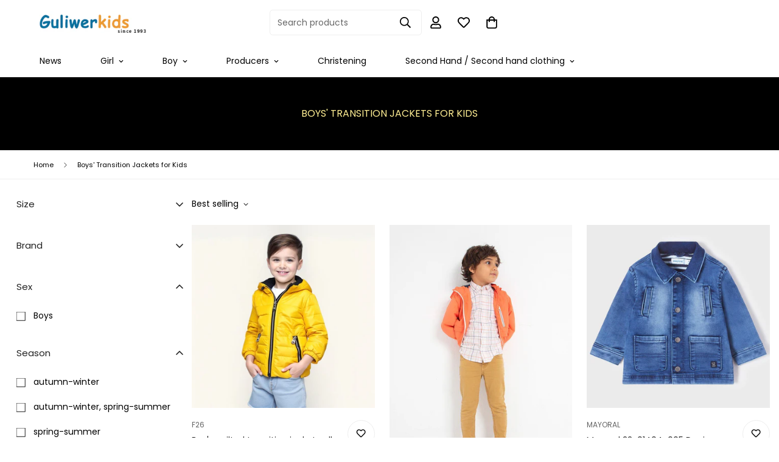

--- FILE ---
content_type: text/html; charset=utf-8
request_url: https://guliwerkids.com/collections/kurtki-przejeciowe-chlopiece-dzieciece
body_size: 73741
content:

<!doctype html>
<html
  class="no-js  m:overflow-hidden"
  lang="en"
  data-template="collection"
  
>
  <head>

  <!-- Google tag (gtag.js) -->
  <script async src="https://www.googletagmanager.com/gtag/js?id=AW-940461624">
  </script>
  <script>
    window.dataLayer = window.dataLayer || [];
    function gtag(){dataLayer.push(arguments);}
    gtag('js', new Date());
  
    gtag('config', 'AW-940461624');
  </script>
      
    <meta charset="utf-8">
    <meta http-equiv="X-UA-Compatible" content="IE=edge">
    <meta name="viewport" content="width=device-width, initial-scale=1, maximum-scale=1.0, user-scalable=0">
    <meta name="theme-color" content="">
<link rel="canonical" href="https://guliwerkids.com/collections/kurtki-przejeciowe-chlopiece-dzieciece">
<link href="//guliwerkids.com/cdn/shop/t/3/assets/grid.css?v=20886961665468048011708285659" rel="stylesheet" type="text/css" media="all" />
<link href="//guliwerkids.com/cdn/shop/t/3/assets/base.css?v=89407799099028259651768554736" rel="stylesheet" type="text/css" media="all" />
<link href="//guliwerkids.com/cdn/shop/t/3/assets/modules.css?v=141048919981892446941708285659" rel="stylesheet" type="text/css" media="all" />
<link href="//guliwerkids.com/cdn/shop/t/3/assets/vendor.css?v=78734522753772538311708285660" rel="stylesheet" type="text/css" media="all" />


<link rel="preconnect" href="https://cdn.shopify.com" crossorigin>
<link href="//guliwerkids.com/cdn/shop/t/3/assets/vendor.min.js?v=86086154703178899121708285660" as="script" rel="preload">

<title class="collection">Boys&#39; Transitional Jackets - Style and Comfort | GuliwerKids</title><meta name="description" content="Boys&#39; transitional jackets for every season. Your little one will feel special in our children&#39;s jackets. Only here you will find the largest selection. Discover a wide selection of boys&#39; transitional jackets for every weather. Comfortable and stylish windbreakers, lined, insulated, sports, hooded and double-sided jackets. Check out our offer now and find the perfect jackets for your son. Our products are made of the highest quality materials that ensure comfort all day long. See the GuliwerKids collections!"><meta property="og:site_name" content="GULIWERKIDS">
<meta property="og:url" content="https://guliwerkids.com/collections/kurtki-przejeciowe-chlopiece-dzieciece">
<meta property="og:title" content="Boys&#39; Transitional Jackets - Style and Comfort | GuliwerKids">
<meta property="og:type" content="product.group">
<meta property="og:description" content="Boys&#39; transitional jackets for every season. Your little one will feel special in our children&#39;s jackets. Only here you will find the largest selection. Discover a wide selection of boys&#39; transitional jackets for every weather. Comfortable and stylish windbreakers, lined, insulated, sports, hooded and double-sided jackets. Check out our offer now and find the perfect jackets for your son. Our products are made of the highest quality materials that ensure comfort all day long. See the GuliwerKids collections!"><meta property="og:image" content="http://guliwerkids.com/cdn/shop/files/guliwerkids-logo-1519774652_9c9fb781-851e-4277-9e7a-6215decb900b.jpg?v=1683489563">
<meta property="og:image:secure_url" content="https://guliwerkids.com/cdn/shop/files/guliwerkids-logo-1519774652_9c9fb781-851e-4277-9e7a-6215decb900b.jpg?v=1683489563">
<meta property="og:image:width" content="512">
<meta property="og:image:height" content="58"><meta name="twitter:card" content="summary_large_image">
<meta name="twitter:title" content="Boys&#39; Transitional Jackets - Style and Comfort | GuliwerKids">
<meta name="twitter:description" content="Boys&#39; transitional jackets for every season. Your little one will feel special in our children&#39;s jackets. Only here you will find the largest selection. Discover a wide selection of boys&#39; transitional jackets for every weather. Comfortable and stylish windbreakers, lined, insulated, sports, hooded and double-sided jackets. Check out our offer now and find the perfect jackets for your son. Our products are made of the highest quality materials that ensure comfort all day long. See the GuliwerKids collections!">

<link rel="preconnect" href="https://fonts.shopifycdn.com" crossorigin><link rel="preload" as="font" href="//guliwerkids.com/cdn/fonts/poppins/poppins_n4.0ba78fa5af9b0e1a374041b3ceaadf0a43b41362.woff2" type="font/woff2" crossorigin>
  <link rel="preload" as="font" href="//guliwerkids.com/cdn/fonts/poppins/poppins_n7.56758dcf284489feb014a026f3727f2f20a54626.woff2" type="font/woff2" crossorigin><link rel="preload" as="font" href="//guliwerkids.com/cdn/fonts/poppins/poppins_n4.0ba78fa5af9b0e1a374041b3ceaadf0a43b41362.woff2" type="font/woff2" crossorigin><style>
  @font-face {  font-family: Poppins;  font-weight: 400;  font-style: normal;  font-display: swap;  src: url("//guliwerkids.com/cdn/fonts/poppins/poppins_n4.0ba78fa5af9b0e1a374041b3ceaadf0a43b41362.woff2") format("woff2"),       url("//guliwerkids.com/cdn/fonts/poppins/poppins_n4.214741a72ff2596839fc9760ee7a770386cf16ca.woff") format("woff");}@font-face {  font-family: Poppins;  font-weight: 700;  font-style: normal;  font-display: swap;  src: url("//guliwerkids.com/cdn/fonts/poppins/poppins_n7.56758dcf284489feb014a026f3727f2f20a54626.woff2") format("woff2"),       url("//guliwerkids.com/cdn/fonts/poppins/poppins_n7.f34f55d9b3d3205d2cd6f64955ff4b36f0cfd8da.woff") format("woff");}@font-face {  font-family: Poppins;  font-weight: 300;  font-style: normal;  font-display: swap;  src: url("//guliwerkids.com/cdn/fonts/poppins/poppins_n3.05f58335c3209cce17da4f1f1ab324ebe2982441.woff2") format("woff2"),       url("//guliwerkids.com/cdn/fonts/poppins/poppins_n3.6971368e1f131d2c8ff8e3a44a36b577fdda3ff5.woff") format("woff");}:root {  --font-stack-header: Poppins, sans-serif;  --font-style-header: normal;  --font-weight-header: 400;  --font-weight-header--bolder: 700;  --font-weight-header--lighter: 300;}@font-face {  font-family: Poppins;  font-weight: 400;  font-style: normal;  font-display: swap;  src: url("//guliwerkids.com/cdn/fonts/poppins/poppins_n4.0ba78fa5af9b0e1a374041b3ceaadf0a43b41362.woff2") format("woff2"),       url("//guliwerkids.com/cdn/fonts/poppins/poppins_n4.214741a72ff2596839fc9760ee7a770386cf16ca.woff") format("woff");}@font-face {  font-family: Poppins;  font-weight: 700;  font-style: normal;  font-display: swap;  src: url("//guliwerkids.com/cdn/fonts/poppins/poppins_n7.56758dcf284489feb014a026f3727f2f20a54626.woff2") format("woff2"),       url("//guliwerkids.com/cdn/fonts/poppins/poppins_n7.f34f55d9b3d3205d2cd6f64955ff4b36f0cfd8da.woff") format("woff");}@font-face {  font-family: Poppins;  font-weight: 700;  font-style: normal;  font-display: swap;  src: url("//guliwerkids.com/cdn/fonts/poppins/poppins_n7.56758dcf284489feb014a026f3727f2f20a54626.woff2") format("woff2"),       url("//guliwerkids.com/cdn/fonts/poppins/poppins_n7.f34f55d9b3d3205d2cd6f64955ff4b36f0cfd8da.woff") format("woff");}@font-face {  font-family: Poppins;  font-weight: 400;  font-style: italic;  font-display: swap;  src: url("//guliwerkids.com/cdn/fonts/poppins/poppins_i4.846ad1e22474f856bd6b81ba4585a60799a9f5d2.woff2") format("woff2"),       url("//guliwerkids.com/cdn/fonts/poppins/poppins_i4.56b43284e8b52fc64c1fd271f289a39e8477e9ec.woff") format("woff");}@font-face {  font-family: Poppins;  font-weight: 700;  font-style: italic;  font-display: swap;  src: url("//guliwerkids.com/cdn/fonts/poppins/poppins_i7.42fd71da11e9d101e1e6c7932199f925f9eea42d.woff2") format("woff2"),       url("//guliwerkids.com/cdn/fonts/poppins/poppins_i7.ec8499dbd7616004e21155106d13837fff4cf556.woff") format("woff");}:root {  --font-weight-body--bold: 700;  --font-weight-body--bolder: 700;  --font-stack-body: Poppins, sans-serif;  --font-style-body: normal;  --font-weight-body: 400;}
</style>
<style>
  html {
    font-size: calc(var(--font-base-size, 16) * 1px);
    -webkit-font-smoothing: antialiased;
    height: 100%;
    scroll-behavior: smooth;
  }
  body {
    margin: 0;
    font-family: var(--font-stack-body);
    font-weight: var(--font-weight-body);
    font-style: var(--font-style-body);
    color: rgb(var(--color-foreground));
    font-size: calc(var(--font-base-size, 16) * 1px);
    line-height: calc(var(--base-line-height) * 1px);
    background-color: rgb(var(--color-background));
    position: relative;
    min-height: 100%;
  }

  body,
  html {
    overflow-x: hidden;
  }

  html.prevent-scroll,
  html.prevent-scroll body {
    height: auto;
    overflow: hidden;
  }

  html.prevent-scroll {
    padding-right: var(--m-scrollbar-width);
  }

  h1,
  h2,
  h3,
  h4,
  h5,
  h6 {
    font-family: var(--font-stack-header);
    font-weight: var(--font-weight-header);
    font-style: var(--font-style-header);
    color: rgb(var(--color-heading));
    line-height: normal;
    letter-spacing: var(--heading-letter-spacing);
  }
  h1,
  .h1 {
    font-size: calc(((var(--font-h1-mobile)) / (var(--font-base-size))) * 1rem);
    line-height: 1.278;
  }

  h2,
  .h2 {
    font-size: calc(((var(--font-h2-mobile)) / (var(--font-base-size))) * 1rem);
    line-height: 1.267;
  }

  h3,
  .h3 {
    font-size: calc(((var(--font-h3-mobile)) / (var(--font-base-size))) * 1rem);
    line-height: 1.36;
  }

  h4,
  .h4 {
    font-size: calc(((var(--font-h4-mobile)) / (var(--font-base-size))) * 1rem);
    line-height: 1.4;
  }

  h5,
  .h5 {
    font-size: calc(((var(--font-h5-mobile)) / (var(--font-base-size))) * 1rem);
    line-height: 1.5;
  }

  h6,
  .h6 {
    font-size: calc(((var(--font-h6-mobile)) / (var(--font-base-size))) * 1rem);
    line-height: 1.5;
  }

  @media only screen and (min-width: 768px) {
    .h1,
    h1 {
      font-size: calc(((var(--font-h1-tablet)) / (var(--font-base-size))) * 1rem);
      line-height: 1.238;
    }
    .h2,
    h2 {
      font-size: calc(((var(--font-h2-tablet)) / (var(--font-base-size))) * 1rem);
      line-height: 1.235;
    }
    h3,
    .h3 {
      font-size: calc(((var(--font-h3-tablet)) / (var(--font-base-size))) * 1rem);
      line-height: 1.36;
    }
    h4,
    .h4 {
      font-size: calc(((var(--font-h4-tablet)) / (var(--font-base-size))) * 1rem);
      line-height: 1.4;
    }
  }

  @media only screen and (min-width: 1280px) {
    .h1,
    h1 {
      font-size: calc(((var(--font-h1-desktop)) / (var(--font-base-size))) * 1rem);
      line-height: 1.167;
    }
    .h2,
    h2 {
      font-size: calc(((var(--font-h2-desktop)) / (var(--font-base-size))) * 1rem);
      line-height: 1.238;
    }
    h3,
    .h3 {
      font-size: calc(((var(--font-h3-desktop)) / (var(--font-base-size))) * 1rem);
      line-height: 1.278;
    }
    h4,
    .h4 {
      font-size: calc(((var(--font-h4-desktop)) / (var(--font-base-size))) * 1rem);
      line-height: 1.333;
    }
    h5,
    .h5 {
      font-size: calc(((var(--font-h5-desktop)) / (var(--font-base-size))) * 1rem);
    }
    h6,
    .h6 {
      font-size: calc(((var(--font-h6-desktop)) / (var(--font-base-size))) * 1rem);
    }
  }
  [style*='--aspect-ratio'] {
    position: relative;
    overflow: hidden;
  }
  [style*='--aspect-ratio']:before {
    display: block;
    width: 100%;
    content: '';
    height: 0px;
  }
  [style*='--aspect-ratio'] > *:first-child {
    top: 0;
    left: 0;
    right: 0;
    position: absolute !important;
    object-fit: cover;
    width: 100%;
    height: 100%;
  }
  [style*='--aspect-ratio']:before {
    padding-top: calc(100% / (0.0001 + var(--aspect-ratio, 16/9)));
  }
  @media (max-width: 767px) {
    [style*='--aspect-ratio']:before {
      padding-top: calc(100% / (0.0001 + var(--aspect-ratio-mobile, var(--aspect-ratio, 16/9))));
    }
  }
  .swiper-wrapper {
    display: flex;
  }
  .swiper-container:not(.swiper-container-initialized) .swiper-slide {
    width: calc(100% / var(--items, 1));
    flex: 0 0 auto;
  }
  @media (max-width: 1023px) {
    .swiper-container:not(.swiper-container-initialized) .swiper-slide {
      min-width: 40vw;
      flex: 0 0 auto;
    }
  }
  @media (max-width: 767px) {
    .swiper-container:not(.swiper-container-initialized) .swiper-slide {
      min-width: 66vw;
      flex: 0 0 auto;
    }
  }
</style>

    

    <link href="//guliwerkids.com/cdn/shop/t/3/assets/grid.css?v=20886961665468048011708285659" rel="stylesheet" type="text/css" media="all" />
    <link href="//guliwerkids.com/cdn/shop/t/3/assets/base.css?v=89407799099028259651768554736" rel="stylesheet" type="text/css" media="all" />
    <link href="//guliwerkids.com/cdn/shop/t/3/assets/modules.css?v=141048919981892446941708285659" rel="stylesheet" type="text/css" media="all" />

    
<style data-shopify>
:root,.m-color-default {
   		--color-background: 255,255,255;
      --color-background-secondary: 245,245,245;
   		
  		--gradient-background: #ffffff;
   		
   		--color-foreground: 0,0,0;
   		--color-foreground-secondary: 102,102,102;
  	--color-heading: 34,34,34;
   		--color-button: 0,0,0;
   		--color-button-text: 255,255,255;
   		--color-outline-button: 0,0,0;
  	--color-button-hover: 34, 34, 34;
  	--color-button-text-hover: 255, 255, 255;
   		--color-border: 238,238,238;
   		--color-price-sale: 232,78,78;
   		--color-price-regular: 0,0,0;
   		--color-form-field: 242,242,242;
   		--color-form-field-text: 0,0,0;
   		--color-tooltip: 34,34,34;
   		--color-tooltip-text: 255,255,255;
   	}
   
.m-color-dark {
   		--color-background: 91,142,164;
      --color-background-secondary: 245,245,245;
   		
  		--gradient-background: #5b8ea4;
   		
   		--color-foreground: 255,255,255;
   		--color-foreground-secondary: 201,201,201;
  	--color-heading: 255,255,255;
   		--color-button: 255,255,255;
   		--color-button-text: 91,142,164;
   		--color-outline-button: 255,255,255;
  	--color-button-hover: 255, 255, 255;
  	--color-button-text-hover: 34, 34, 34;
   		--color-border: 75,75,75;
   		--color-price-sale: 232,78,78;
   		--color-price-regular: 255,255,255;
   		--color-form-field: 255,255,255;
   		--color-form-field-text: 34,34,34;
   		--color-tooltip: 255,255,255;
   		--color-tooltip-text: 34,34,34;
   	}
   
.m-color-footer {
   		--color-background: 245,245,245;
      --color-background-secondary: 245,245,245;
   		
  		--gradient-background: #f5f5f5;
   		
   		--color-foreground: 0,0,0;
   		--color-foreground-secondary: 102,102,102;
  	--color-heading: 34,34,34;
   		--color-button: 34,34,34;
   		--color-button-text: 255,255,255;
   		--color-outline-button: 34,34,34;
  	--color-button-hover: 34, 34, 34;
  	--color-button-text-hover: 255, 255, 255;
   		--color-border: 222,222,222;
   		--color-price-sale: 232,78,78;
   		--color-price-regular: 0,0,0;
   		--color-form-field: 255,255,255;
   		--color-form-field-text: 0,0,0;
   		--color-tooltip: 34,34,34;
   		--color-tooltip-text: 255,255,255;
   	}
   
.m-color-badge-hot {
   		--color-background: 154,132,200;
      --color-background-secondary: 245,245,245;
   		
  		--gradient-background: #9a84c8;
   		
   		--color-foreground: 255,255,255;
   		--color-foreground-secondary: 255,255,255;
  	--color-heading: 255,255,255;
   		--color-button: 255,255,255;
   		--color-button-text: 34,34,34;
   		--color-outline-button: 255,255,255;
  	--color-button-hover: 255, 255, 255;
  	--color-button-text-hover: 34, 34, 34;
   		--color-border: 222,222,222;
   		--color-price-sale: 255,255,255;
   		--color-price-regular: 255,255,255;
   		--color-form-field: 255,255,255;
   		--color-form-field-text: 0,0,0;
   		--color-tooltip: 255,255,255;
   		--color-tooltip-text: 34,34,34;
   	}
   
.m-color-badge-new {
   		--color-background: 43,158,133;
      --color-background-secondary: 245,245,245;
   		
  		--gradient-background: #2b9e85;
   		
   		--color-foreground: 255,255,255;
   		--color-foreground-secondary: 255,255,255;
  	--color-heading: 255,255,255;
   		--color-button: 255,255,255;
   		--color-button-text: 34,34,34;
   		--color-outline-button: 255,255,255;
  	--color-button-hover: 255, 255, 255;
  	--color-button-text-hover: 34, 34, 34;
   		--color-border: 222,222,222;
   		--color-price-sale: 255,255,255;
   		--color-price-regular: 255,255,255;
   		--color-form-field: 255,255,255;
   		--color-form-field-text: 0,0,0;
   		--color-tooltip: 255,255,255;
   		--color-tooltip-text: 34,34,34;
   	}
   
.m-color-badge-sale {
   		--color-background: 228,16,16;
      --color-background-secondary: 245,245,245;
   		
  		--gradient-background: #e41010;
   		
   		--color-foreground: 255,255,255;
   		--color-foreground-secondary: 255,255,255;
  	--color-heading: 255,255,255;
   		--color-button: 255,255,255;
   		--color-button-text: 34,34,34;
   		--color-outline-button: 255,255,255;
  	--color-button-hover: 255, 255, 255;
  	--color-button-text-hover: 34, 34, 34;
   		--color-border: 222,222,222;
   		--color-price-sale: 255,255,255;
   		--color-price-regular: 255,255,255;
   		--color-form-field: 255,255,255;
   		--color-form-field-text: 0,0,0;
   		--color-tooltip: 255,255,255;
   		--color-tooltip-text: 34,34,34;
   	}
   
.m-color-scheme-d59cd828-a7ef-42d2-97ce-a7543e5cee89 {
   		--color-background: 0,0,0;
      --color-background-secondary: 245,245,245;
   		
  		--gradient-background: #000000;
   		
   		--color-foreground: 255,255,255;
   		--color-foreground-secondary: 255,255,255;
  	--color-heading: 255,238,147;
   		--color-button: 0,0,0;
   		--color-button-text: 255,255,255;
   		--color-outline-button: 0,0,0;
  	--color-button-hover: 34, 34, 34;
  	--color-button-text-hover: 255, 255, 255;
   		--color-border: 238,238,238;
   		--color-price-sale: 232,78,78;
   		--color-price-regular: 0,0,0;
   		--color-form-field: 242,242,242;
   		--color-form-field-text: 0,0,0;
   		--color-tooltip: 34,34,34;
   		--color-tooltip-text: 255,255,255;
   	}
   
.m-color-scheme-869c88da-1c61-4876-aac2-bcf4b654803e {
   		--color-background: 210,105,30;
      --color-background-secondary: 245,245,245;
   		
  		--gradient-background: #d2691e;
   		
   		--color-foreground: 255,255,255;
   		--color-foreground-secondary: 255,255,255;
  	--color-heading: 0,0,0;
   		--color-button: 0,0,0;
   		--color-button-text: 255,255,255;
   		--color-outline-button: 0,0,0;
  	--color-button-hover: 34, 34, 34;
  	--color-button-text-hover: 255, 255, 255;
   		--color-border: 238,238,238;
   		--color-price-sale: 232,78,78;
   		--color-price-regular: 0,0,0;
   		--color-form-field: 242,242,242;
   		--color-form-field-text: 0,0,0;
   		--color-tooltip: 34,34,34;
   		--color-tooltip-text: 255,255,255;
   	}
   
   .m-color-default, .m-color-dark, .m-color-footer, .m-color-badge-hot, .m-color-badge-new, .m-color-badge-sale, .m-color-scheme-d59cd828-a7ef-42d2-97ce-a7543e5cee89, .m-color-scheme-869c88da-1c61-4876-aac2-bcf4b654803e {
   	color: rgb(var(--color-foreground));
   	background-color: rgb(var(--color-background));
   }:root {      /* ANIMATIONS */   	--m-duration-short: .1s;      --m-duration-default: .25s;      --m-duration-long: .5s;      --m-duration-image: .65s;      --m-duration-animate: 1s;      --m-animation-duration: 600ms;      --m-animation-fade-in-up: m-fade-in-up var(--m-animation-duration) cubic-bezier(0, 0, 0.3, 1) forwards;      --m-animation-fade-in-left: m-fade-in-left var(--m-animation-duration) cubic-bezier(0, 0, 0.3, 1) forwards;      --m-animation-fade-in-right: m-fade-in-right var(--m-animation-duration) cubic-bezier(0, 0, 0.3, 1) forwards;      --m-animation-fade-in-left-rtl: m-fade-in-left-rtl var(--m-animation-duration) cubic-bezier(0, 0, 0.3, 1) forwards;      --m-animation-fade-in-right-rtl: m-fade-in-right-rtl var(--m-animation-duration) cubic-bezier(0, 0, 0.3, 1) forwards;      --m-animation-fade-in: m-fade-in calc(var(--m-animation-duration) * 2) cubic-bezier(0, 0, 0.3, 1);      --m-animation-zoom-fade: m-zoom-fade var(--m-animation-duration) ease forwards;   	/* BODY */   	--base-line-height: 14;  /* INPUTS */  --inputs-border-width: 1px;   	--inputs-radius: 5px;   	/* BUTTON */   	--btn-letter-spacing: 0px;   	--btn-border-radius: 5px;   	--btn-border-width: 1px;   	--btn-line-height: 20px;   	   	/* COUNT BUBBLE */   	--color-cart-wishlist-count: #ffffff;   	--bg-cart-wishlist-count: #da3f3f;   	/* OVERLAY */   	--color-image-overlay: #000000;   	--opacity-image-overlay: 0.2;   	/* Notification */   	--color-success: 58,135,53;   	--color-warning: 210,134,26;     --color-error: 218, 63, 63;     --color-error-bg: #fbeaea;     --color-warning-bg: #faecd7;     --color-success-bg: #d1eccf;   	/* CUSTOM COLOR */   	--text-black: 0,0,0;   	--text-white: 255,255,255;   	--bg-black: 0,0,0;   	--bg-white: 255,255,255;   	--rounded-full: 9999px;   	--bg-card-placeholder: rgba(243,243,243,1);   	--arrow-select-box: url(//guliwerkids.com/cdn/shop/t/3/assets/ar-down.svg?v=92728264558441377851708285658);   	/* FONT SIZES */   	--font-base-size: 14;   	--font-btn-size: 17px;   	--font-btn-weight: 500;   	--font-h1-desktop: 22;   	--font-h1-tablet: 15;   	--font-h1-mobile: 13;   	--font-h2-desktop: 20;   	--font-h2-tablet: 16;   	--font-h2-mobile: 14;   	--font-h3-desktop: 18;   	--font-h3-tablet: 14;   	--font-h3-mobile: 12;   	--font-h4-desktop: 18;   	--font-h4-tablet: 14;   	--font-h4-mobile: 14;   	--font-h5-desktop: 15;   	--font-h5-mobile: 14;   	--font-h6-desktop: 14;   	--font-h6-mobile: 14;   	--heading-letter-spacing: 0px;  --arrow-down-url: url(//guliwerkids.com/cdn/shop/t/3/assets/arrow-down.svg?v=157552497485556416461708285658);  --arrow-down-white-url: url(//guliwerkids.com/cdn/shop/t/3/assets/arrow-down-white.svg?v=70535736727834135531708285658);  --product-title-line-clamp: unset;   	--spacing-sections-desktop: 0px;      --spacing-sections-laptop: 0px;      --spacing-sections-tablet: 0px;      --spacing-sections-mobile: 0px;   	/* LAYOUT */   	--container-width: 1200px;  --fluid-container-width: 1620px;  --fluid-container-offset: 65px;   }
</style><link rel="stylesheet" href="//guliwerkids.com/cdn/shop/t/3/assets/search.css?v=117949639457187460371708285660" media="print" onload="this.media='all'">
<link rel="stylesheet" href="//guliwerkids.com/cdn/shop/t/3/assets/cart.css?v=64297444573281373451708285658" media="print" onload="this.media='all'">

<noscript><link href="//guliwerkids.com/cdn/shop/t/3/assets/search.css?v=117949639457187460371708285660" rel="stylesheet" type="text/css" media="all" /></noscript>
<noscript><link href="//guliwerkids.com/cdn/shop/t/3/assets/cart.css?v=64297444573281373451708285658" rel="stylesheet" type="text/css" media="all" /></noscript><link href="//guliwerkids.com/cdn/shop/t/3/assets/vendor.css?v=78734522753772538311708285660" rel="stylesheet" type="text/css" media="all" /><link rel="stylesheet" href="//guliwerkids.com/cdn/shop/t/3/assets/custom-style.css?v=18801392147568129481708285658" media="print" onload="this.media='all'">
<link rel="stylesheet" href="//guliwerkids.com/cdn/shop/t/3/assets/custom.css?v=105997007003712207781708285684" media="print" onload="this.media='all'">
<noscript><link href="//guliwerkids.com/cdn/shop/t/3/assets/custom-style.css?v=18801392147568129481708285658" rel="stylesheet" type="text/css" media="all" /></noscript>
<noscript><link href="//guliwerkids.com/cdn/shop/t/3/assets/custom.css?v=105997007003712207781708285684" rel="stylesheet" type="text/css" media="all" /></noscript><style data-shopify>.m-topbar a[href*="pinterest"],.m-topbar a[href*="twitter"] {	display: none;}body .m-product-tag--new {  background-color: #64BF99;}body .m-product-tag--sale {  background-color: #DA3F3F;}.m-icon-box--small {  border-top: 1px solid rgb(var(--color-border));}.m-icon-box--small .m-icon-box__heading {  line-height: 26px;  font-size: 18px;  margin-bottom: 6px;}body .m-footer--block .social-media-links {  gap: 12px;  margin: 0;  padding: 5px 0;  flex-wrap: wrap;}body .m-footer--block .social-media-links a {  color: #222;  width: 48px;  height: 48px;  padding: 0;  display: inline-flex;  align-items: center;  justify-content: center;  border-radius: 50%;  background-color: #E9E9E9;  transition: all .3s;}body .m-footer--block .social-media-links a:hover {  background-color: #222;  color: #fff;  box-shadow: 0 0 0 0.2rem #222;}@media (min-width: 1536px) {  body .m-footer--block-newsletter .m-footer--block-title {    font-size: 42px;  }}
</style>


<script src="//guliwerkids.com/cdn/shop/t/3/assets/product-list.js?v=102537563361158566361708285659" defer="defer"></script>


    <script src="//guliwerkids.com/cdn/shop/t/3/assets/vendor.min.js?v=86086154703178899121708285660" defer="defer"></script>
    <script src="//guliwerkids.com/cdn/shop/t/3/assets/theme-global.js?v=42924545349216348231708285660" defer="defer"></script><script>window.performance && window.performance.mark && window.performance.mark('shopify.content_for_header.start');</script><meta name="google-site-verification" content="CAA39P80GhS9i4n4OG6xKmwVHO7grpgdLn1vRC0BksU">
<meta id="shopify-digital-wallet" name="shopify-digital-wallet" content="/72810922327/digital_wallets/dialog">
<meta name="shopify-checkout-api-token" content="6a38992d27a3a26dc843b1f3424784bd">
<link rel="alternate" type="application/atom+xml" title="Feed" href="/collections/kurtki-przejeciowe-chlopiece-dzieciece.atom" />
<link rel="alternate" hreflang="x-default" href="https://guliwerkids.pl/collections/kurtki-przejeciowe-chlopiece-dzieciece">
<link rel="alternate" hreflang="pl" href="https://guliwerkids.pl/collections/kurtki-przejeciowe-chlopiece-dzieciece">
<link rel="alternate" hreflang="pl-CZ" href="https://guliwerkids.cz/collections/kurtki-przejeciowe-chlopiece-dzieciece">
<link rel="alternate" hreflang="de-DE" href="https://guliwerkids.de/collections/kurtki-przejeciowe-chlopiece-dzieciece">
<link rel="alternate" hreflang="pl-AT" href="https://guliwerkids.com/pl/collections/kurtki-przejeciowe-chlopiece-dzieciece">
<link rel="alternate" hreflang="pl-BE" href="https://guliwerkids.com/pl/collections/kurtki-przejeciowe-chlopiece-dzieciece">
<link rel="alternate" hreflang="pl-CH" href="https://guliwerkids.com/pl/collections/kurtki-przejeciowe-chlopiece-dzieciece">
<link rel="alternate" hreflang="pl-ES" href="https://guliwerkids.com/pl/collections/kurtki-przejeciowe-chlopiece-dzieciece">
<link rel="alternate" hreflang="pl-FI" href="https://guliwerkids.com/pl/collections/kurtki-przejeciowe-chlopiece-dzieciece">
<link rel="alternate" hreflang="pl-FR" href="https://guliwerkids.com/pl/collections/kurtki-przejeciowe-chlopiece-dzieciece">
<link rel="alternate" hreflang="pl-IE" href="https://guliwerkids.com/pl/collections/kurtki-przejeciowe-chlopiece-dzieciece">
<link rel="alternate" hreflang="pl-IT" href="https://guliwerkids.com/pl/collections/kurtki-przejeciowe-chlopiece-dzieciece">
<link rel="alternate" hreflang="pl-NL" href="https://guliwerkids.com/pl/collections/kurtki-przejeciowe-chlopiece-dzieciece">
<link rel="alternate" hreflang="pl-NO" href="https://guliwerkids.com/pl/collections/kurtki-przejeciowe-chlopiece-dzieciece">
<link rel="alternate" hreflang="pl-PT" href="https://guliwerkids.com/pl/collections/kurtki-przejeciowe-chlopiece-dzieciece">
<link rel="alternate" hreflang="pl-SE" href="https://guliwerkids.com/pl/collections/kurtki-przejeciowe-chlopiece-dzieciece">
<link rel="alternate" hreflang="pl-MT" href="https://guliwerkids.com/pl/collections/kurtki-przejeciowe-chlopiece-dzieciece">
<link rel="alternate" hreflang="pl-LI" href="https://guliwerkids.com/pl/collections/kurtki-przejeciowe-chlopiece-dzieciece">
<link rel="alternate" hreflang="pl-LU" href="https://guliwerkids.com/pl/collections/kurtki-przejeciowe-chlopiece-dzieciece">
<link rel="alternate" hreflang="pl-AD" href="https://guliwerkids.com/pl/collections/kurtki-przejeciowe-chlopiece-dzieciece">
<link rel="alternate" hreflang="en-GB" href="https://guliwerkids.uk/collections/kurtki-przejeciowe-chlopiece-dzieciece">
<link rel="alternate" type="application/json+oembed" href="https://guliwerkids.com/collections/kurtki-przejeciowe-chlopiece-dzieciece.oembed">
<script async="async" src="/checkouts/internal/preloads.js?locale=en-AT"></script>
<link rel="preconnect" href="https://shop.app" crossorigin="anonymous">
<script async="async" src="https://shop.app/checkouts/internal/preloads.js?locale=en-AT&shop_id=72810922327" crossorigin="anonymous"></script>
<script id="apple-pay-shop-capabilities" type="application/json">{"shopId":72810922327,"countryCode":"PL","currencyCode":"EUR","merchantCapabilities":["supports3DS"],"merchantId":"gid:\/\/shopify\/Shop\/72810922327","merchantName":"GULIWERKIDS","requiredBillingContactFields":["postalAddress","email","phone"],"requiredShippingContactFields":["postalAddress","email","phone"],"shippingType":"shipping","supportedNetworks":["visa","masterCard","amex"],"total":{"type":"pending","label":"GULIWERKIDS","amount":"1.00"},"shopifyPaymentsEnabled":true,"supportsSubscriptions":true}</script>
<script id="shopify-features" type="application/json">{"accessToken":"6a38992d27a3a26dc843b1f3424784bd","betas":["rich-media-storefront-analytics"],"domain":"guliwerkids.com","predictiveSearch":true,"shopId":72810922327,"locale":"en"}</script>
<script>var Shopify = Shopify || {};
Shopify.shop = "childrenshowroom-com.myshopify.com";
Shopify.locale = "en";
Shopify.currency = {"active":"EUR","rate":"0.24265392"};
Shopify.country = "AT";
Shopify.theme = {"name":"minimog Default","id":159152767319,"schema_name":"Minimog - OS 2.0","schema_version":"5.0.2","theme_store_id":null,"role":"main"};
Shopify.theme.handle = "null";
Shopify.theme.style = {"id":null,"handle":null};
Shopify.cdnHost = "guliwerkids.com/cdn";
Shopify.routes = Shopify.routes || {};
Shopify.routes.root = "/";</script>
<script type="module">!function(o){(o.Shopify=o.Shopify||{}).modules=!0}(window);</script>
<script>!function(o){function n(){var o=[];function n(){o.push(Array.prototype.slice.apply(arguments))}return n.q=o,n}var t=o.Shopify=o.Shopify||{};t.loadFeatures=n(),t.autoloadFeatures=n()}(window);</script>
<script>
  window.ShopifyPay = window.ShopifyPay || {};
  window.ShopifyPay.apiHost = "shop.app\/pay";
  window.ShopifyPay.redirectState = null;
</script>
<script id="shop-js-analytics" type="application/json">{"pageType":"collection"}</script>
<script defer="defer" async type="module" src="//guliwerkids.com/cdn/shopifycloud/shop-js/modules/v2/client.init-shop-cart-sync_BT-GjEfc.en.esm.js"></script>
<script defer="defer" async type="module" src="//guliwerkids.com/cdn/shopifycloud/shop-js/modules/v2/chunk.common_D58fp_Oc.esm.js"></script>
<script defer="defer" async type="module" src="//guliwerkids.com/cdn/shopifycloud/shop-js/modules/v2/chunk.modal_xMitdFEc.esm.js"></script>
<script type="module">
  await import("//guliwerkids.com/cdn/shopifycloud/shop-js/modules/v2/client.init-shop-cart-sync_BT-GjEfc.en.esm.js");
await import("//guliwerkids.com/cdn/shopifycloud/shop-js/modules/v2/chunk.common_D58fp_Oc.esm.js");
await import("//guliwerkids.com/cdn/shopifycloud/shop-js/modules/v2/chunk.modal_xMitdFEc.esm.js");

  window.Shopify.SignInWithShop?.initShopCartSync?.({"fedCMEnabled":true,"windoidEnabled":true});

</script>
<script>
  window.Shopify = window.Shopify || {};
  if (!window.Shopify.featureAssets) window.Shopify.featureAssets = {};
  window.Shopify.featureAssets['shop-js'] = {"shop-cart-sync":["modules/v2/client.shop-cart-sync_DZOKe7Ll.en.esm.js","modules/v2/chunk.common_D58fp_Oc.esm.js","modules/v2/chunk.modal_xMitdFEc.esm.js"],"init-fed-cm":["modules/v2/client.init-fed-cm_B6oLuCjv.en.esm.js","modules/v2/chunk.common_D58fp_Oc.esm.js","modules/v2/chunk.modal_xMitdFEc.esm.js"],"shop-cash-offers":["modules/v2/client.shop-cash-offers_D2sdYoxE.en.esm.js","modules/v2/chunk.common_D58fp_Oc.esm.js","modules/v2/chunk.modal_xMitdFEc.esm.js"],"shop-login-button":["modules/v2/client.shop-login-button_QeVjl5Y3.en.esm.js","modules/v2/chunk.common_D58fp_Oc.esm.js","modules/v2/chunk.modal_xMitdFEc.esm.js"],"pay-button":["modules/v2/client.pay-button_DXTOsIq6.en.esm.js","modules/v2/chunk.common_D58fp_Oc.esm.js","modules/v2/chunk.modal_xMitdFEc.esm.js"],"shop-button":["modules/v2/client.shop-button_DQZHx9pm.en.esm.js","modules/v2/chunk.common_D58fp_Oc.esm.js","modules/v2/chunk.modal_xMitdFEc.esm.js"],"avatar":["modules/v2/client.avatar_BTnouDA3.en.esm.js"],"init-windoid":["modules/v2/client.init-windoid_CR1B-cfM.en.esm.js","modules/v2/chunk.common_D58fp_Oc.esm.js","modules/v2/chunk.modal_xMitdFEc.esm.js"],"init-shop-for-new-customer-accounts":["modules/v2/client.init-shop-for-new-customer-accounts_C_vY_xzh.en.esm.js","modules/v2/client.shop-login-button_QeVjl5Y3.en.esm.js","modules/v2/chunk.common_D58fp_Oc.esm.js","modules/v2/chunk.modal_xMitdFEc.esm.js"],"init-shop-email-lookup-coordinator":["modules/v2/client.init-shop-email-lookup-coordinator_BI7n9ZSv.en.esm.js","modules/v2/chunk.common_D58fp_Oc.esm.js","modules/v2/chunk.modal_xMitdFEc.esm.js"],"init-shop-cart-sync":["modules/v2/client.init-shop-cart-sync_BT-GjEfc.en.esm.js","modules/v2/chunk.common_D58fp_Oc.esm.js","modules/v2/chunk.modal_xMitdFEc.esm.js"],"shop-toast-manager":["modules/v2/client.shop-toast-manager_DiYdP3xc.en.esm.js","modules/v2/chunk.common_D58fp_Oc.esm.js","modules/v2/chunk.modal_xMitdFEc.esm.js"],"init-customer-accounts":["modules/v2/client.init-customer-accounts_D9ZNqS-Q.en.esm.js","modules/v2/client.shop-login-button_QeVjl5Y3.en.esm.js","modules/v2/chunk.common_D58fp_Oc.esm.js","modules/v2/chunk.modal_xMitdFEc.esm.js"],"init-customer-accounts-sign-up":["modules/v2/client.init-customer-accounts-sign-up_iGw4briv.en.esm.js","modules/v2/client.shop-login-button_QeVjl5Y3.en.esm.js","modules/v2/chunk.common_D58fp_Oc.esm.js","modules/v2/chunk.modal_xMitdFEc.esm.js"],"shop-follow-button":["modules/v2/client.shop-follow-button_CqMgW2wH.en.esm.js","modules/v2/chunk.common_D58fp_Oc.esm.js","modules/v2/chunk.modal_xMitdFEc.esm.js"],"checkout-modal":["modules/v2/client.checkout-modal_xHeaAweL.en.esm.js","modules/v2/chunk.common_D58fp_Oc.esm.js","modules/v2/chunk.modal_xMitdFEc.esm.js"],"shop-login":["modules/v2/client.shop-login_D91U-Q7h.en.esm.js","modules/v2/chunk.common_D58fp_Oc.esm.js","modules/v2/chunk.modal_xMitdFEc.esm.js"],"lead-capture":["modules/v2/client.lead-capture_BJmE1dJe.en.esm.js","modules/v2/chunk.common_D58fp_Oc.esm.js","modules/v2/chunk.modal_xMitdFEc.esm.js"],"payment-terms":["modules/v2/client.payment-terms_Ci9AEqFq.en.esm.js","modules/v2/chunk.common_D58fp_Oc.esm.js","modules/v2/chunk.modal_xMitdFEc.esm.js"]};
</script>
<script>(function() {
  var isLoaded = false;
  function asyncLoad() {
    if (isLoaded) return;
    isLoaded = true;
    var urls = ["https:\/\/d26ky332zktp97.cloudfront.net\/shops\/9wjaXMjAMpm3znK8N\/colibrius-m.js?shop=childrenshowroom-com.myshopify.com"];
    for (var i = 0; i < urls.length; i++) {
      var s = document.createElement('script');
      s.type = 'text/javascript';
      s.async = true;
      s.src = urls[i];
      var x = document.getElementsByTagName('script')[0];
      x.parentNode.insertBefore(s, x);
    }
  };
  if(window.attachEvent) {
    window.attachEvent('onload', asyncLoad);
  } else {
    window.addEventListener('load', asyncLoad, false);
  }
})();</script>
<script id="__st">var __st={"a":72810922327,"offset":3600,"reqid":"853611f9-c0af-4547-bbe8-90ff41a406e0-1769519200","pageurl":"guliwerkids.com\/collections\/kurtki-przejeciowe-chlopiece-dzieciece","u":"b0e81cbc98e8","p":"collection","rtyp":"collection","rid":626815435095};</script>
<script>window.ShopifyPaypalV4VisibilityTracking = true;</script>
<script id="captcha-bootstrap">!function(){'use strict';const t='contact',e='account',n='new_comment',o=[[t,t],['blogs',n],['comments',n],[t,'customer']],c=[[e,'customer_login'],[e,'guest_login'],[e,'recover_customer_password'],[e,'create_customer']],r=t=>t.map((([t,e])=>`form[action*='/${t}']:not([data-nocaptcha='true']) input[name='form_type'][value='${e}']`)).join(','),a=t=>()=>t?[...document.querySelectorAll(t)].map((t=>t.form)):[];function s(){const t=[...o],e=r(t);return a(e)}const i='password',u='form_key',d=['recaptcha-v3-token','g-recaptcha-response','h-captcha-response',i],f=()=>{try{return window.sessionStorage}catch{return}},m='__shopify_v',_=t=>t.elements[u];function p(t,e,n=!1){try{const o=window.sessionStorage,c=JSON.parse(o.getItem(e)),{data:r}=function(t){const{data:e,action:n}=t;return t[m]||n?{data:e,action:n}:{data:t,action:n}}(c);for(const[e,n]of Object.entries(r))t.elements[e]&&(t.elements[e].value=n);n&&o.removeItem(e)}catch(o){console.error('form repopulation failed',{error:o})}}const l='form_type',E='cptcha';function T(t){t.dataset[E]=!0}const w=window,h=w.document,L='Shopify',v='ce_forms',y='captcha';let A=!1;((t,e)=>{const n=(g='f06e6c50-85a8-45c8-87d0-21a2b65856fe',I='https://cdn.shopify.com/shopifycloud/storefront-forms-hcaptcha/ce_storefront_forms_captcha_hcaptcha.v1.5.2.iife.js',D={infoText:'Protected by hCaptcha',privacyText:'Privacy',termsText:'Terms'},(t,e,n)=>{const o=w[L][v],c=o.bindForm;if(c)return c(t,g,e,D).then(n);var r;o.q.push([[t,g,e,D],n]),r=I,A||(h.body.append(Object.assign(h.createElement('script'),{id:'captcha-provider',async:!0,src:r})),A=!0)});var g,I,D;w[L]=w[L]||{},w[L][v]=w[L][v]||{},w[L][v].q=[],w[L][y]=w[L][y]||{},w[L][y].protect=function(t,e){n(t,void 0,e),T(t)},Object.freeze(w[L][y]),function(t,e,n,w,h,L){const[v,y,A,g]=function(t,e,n){const i=e?o:[],u=t?c:[],d=[...i,...u],f=r(d),m=r(i),_=r(d.filter((([t,e])=>n.includes(e))));return[a(f),a(m),a(_),s()]}(w,h,L),I=t=>{const e=t.target;return e instanceof HTMLFormElement?e:e&&e.form},D=t=>v().includes(t);t.addEventListener('submit',(t=>{const e=I(t);if(!e)return;const n=D(e)&&!e.dataset.hcaptchaBound&&!e.dataset.recaptchaBound,o=_(e),c=g().includes(e)&&(!o||!o.value);(n||c)&&t.preventDefault(),c&&!n&&(function(t){try{if(!f())return;!function(t){const e=f();if(!e)return;const n=_(t);if(!n)return;const o=n.value;o&&e.removeItem(o)}(t);const e=Array.from(Array(32),(()=>Math.random().toString(36)[2])).join('');!function(t,e){_(t)||t.append(Object.assign(document.createElement('input'),{type:'hidden',name:u})),t.elements[u].value=e}(t,e),function(t,e){const n=f();if(!n)return;const o=[...t.querySelectorAll(`input[type='${i}']`)].map((({name:t})=>t)),c=[...d,...o],r={};for(const[a,s]of new FormData(t).entries())c.includes(a)||(r[a]=s);n.setItem(e,JSON.stringify({[m]:1,action:t.action,data:r}))}(t,e)}catch(e){console.error('failed to persist form',e)}}(e),e.submit())}));const S=(t,e)=>{t&&!t.dataset[E]&&(n(t,e.some((e=>e===t))),T(t))};for(const o of['focusin','change'])t.addEventListener(o,(t=>{const e=I(t);D(e)&&S(e,y())}));const B=e.get('form_key'),M=e.get(l),P=B&&M;t.addEventListener('DOMContentLoaded',(()=>{const t=y();if(P)for(const e of t)e.elements[l].value===M&&p(e,B);[...new Set([...A(),...v().filter((t=>'true'===t.dataset.shopifyCaptcha))])].forEach((e=>S(e,t)))}))}(h,new URLSearchParams(w.location.search),n,t,e,['guest_login'])})(!0,!0)}();</script>
<script integrity="sha256-4kQ18oKyAcykRKYeNunJcIwy7WH5gtpwJnB7kiuLZ1E=" data-source-attribution="shopify.loadfeatures" defer="defer" src="//guliwerkids.com/cdn/shopifycloud/storefront/assets/storefront/load_feature-a0a9edcb.js" crossorigin="anonymous"></script>
<script crossorigin="anonymous" defer="defer" src="//guliwerkids.com/cdn/shopifycloud/storefront/assets/shopify_pay/storefront-65b4c6d7.js?v=20250812"></script>
<script data-source-attribution="shopify.dynamic_checkout.dynamic.init">var Shopify=Shopify||{};Shopify.PaymentButton=Shopify.PaymentButton||{isStorefrontPortableWallets:!0,init:function(){window.Shopify.PaymentButton.init=function(){};var t=document.createElement("script");t.src="https://guliwerkids.com/cdn/shopifycloud/portable-wallets/latest/portable-wallets.en.js",t.type="module",document.head.appendChild(t)}};
</script>
<script data-source-attribution="shopify.dynamic_checkout.buyer_consent">
  function portableWalletsHideBuyerConsent(e){var t=document.getElementById("shopify-buyer-consent"),n=document.getElementById("shopify-subscription-policy-button");t&&n&&(t.classList.add("hidden"),t.setAttribute("aria-hidden","true"),n.removeEventListener("click",e))}function portableWalletsShowBuyerConsent(e){var t=document.getElementById("shopify-buyer-consent"),n=document.getElementById("shopify-subscription-policy-button");t&&n&&(t.classList.remove("hidden"),t.removeAttribute("aria-hidden"),n.addEventListener("click",e))}window.Shopify?.PaymentButton&&(window.Shopify.PaymentButton.hideBuyerConsent=portableWalletsHideBuyerConsent,window.Shopify.PaymentButton.showBuyerConsent=portableWalletsShowBuyerConsent);
</script>
<script data-source-attribution="shopify.dynamic_checkout.cart.bootstrap">document.addEventListener("DOMContentLoaded",(function(){function t(){return document.querySelector("shopify-accelerated-checkout-cart, shopify-accelerated-checkout")}if(t())Shopify.PaymentButton.init();else{new MutationObserver((function(e,n){t()&&(Shopify.PaymentButton.init(),n.disconnect())})).observe(document.body,{childList:!0,subtree:!0})}}));
</script>
<script id='scb4127' type='text/javascript' async='' src='https://guliwerkids.com/cdn/shopifycloud/privacy-banner/storefront-banner.js'></script><link id="shopify-accelerated-checkout-styles" rel="stylesheet" media="screen" href="https://guliwerkids.com/cdn/shopifycloud/portable-wallets/latest/accelerated-checkout-backwards-compat.css" crossorigin="anonymous">
<style id="shopify-accelerated-checkout-cart">
        #shopify-buyer-consent {
  margin-top: 1em;
  display: inline-block;
  width: 100%;
}

#shopify-buyer-consent.hidden {
  display: none;
}

#shopify-subscription-policy-button {
  background: none;
  border: none;
  padding: 0;
  text-decoration: underline;
  font-size: inherit;
  cursor: pointer;
}

#shopify-subscription-policy-button::before {
  box-shadow: none;
}

      </style>

<script>window.performance && window.performance.mark && window.performance.mark('shopify.content_for_header.end');</script>
<script>
      document.documentElement.className = document.documentElement.className.replace('no-js', 'js');
      if (Shopify.designMode) {
        document.documentElement.classList.add('shopify-design-mode');
      }
    </script>
    <script>window.MinimogTheme = {};window.MinimogLibs = {};window.MinimogStrings = {  addToCart: "Add to cart",  soldOut: "Sold Out",  unavailable: "Unavailable",  inStock: "In Stock",  lowStock: "Low stock",  checkout: "Check out",  viewCart: "View Cart",  cartRemove: "Remove",  zipcodeValidate: "Zip code can\u0026#39;t be blank",  noShippingRate: "There are no shipping rates for your address.",  shippingRatesResult: "We found {{count}} shipping rate(s) for your address",  recommendTitle: "Recommendation for you",  shipping: "Shipping",  add: "Add",  itemAdded: "Product added to cart successfully",  requiredField: "Please fill all the required fields(*) before Add To Cart!",  hours: "hours",  mins: "mins",  outOfStock: "Out of stock",  sold: "Sold",  available: "Available",  preorder: "Pre-order",  sold_out_items_message: "The product is already sold out.",  unitPrice: "Unit price",  unitPriceSeparator: "per",  cartError: "There was an error while updating your cart. Please try again.",  quantityError: "Not enough items available. Only [quantity] left.",  selectVariant: "Please select a variant before adding the product to your cart.",  valideDateTimeDelivery: "Please choose the current or future time."};window.MinimogThemeStyles = {  product: "https://guliwerkids.com/cdn/shop/t/3/assets/product.css?v=39295602696750940791708285660",  productInventory: "https://guliwerkids.com/cdn/shop/t/3/assets/component-product-inventory.css?v=110067085833500870761708285658"};window.MinimogThemeScripts = {  productModel: "https://guliwerkids.com/cdn/shop/t/3/assets/product-model.js?v=116323143127740990381708285660",  productMedia: "https://guliwerkids.com/cdn/shop/t/3/assets/product-media.js?v=133555649063739802421708285660",  variantsPicker: "https://guliwerkids.com/cdn/shop/t/3/assets/variant-picker.js?v=150891114309152269391708285660",  instagram: "https://guliwerkids.com/cdn/shop/t/3/assets/instagram.js?v=154981741194327260961708285659",  parallax: "https://guliwerkids.com/cdn/shop/t/3/assets/simple-parallax.min.js?v=37778088828013108971708285660",  productInventory: "https://guliwerkids.com/cdn/shop/t/3/assets/product-inventory.js?v=149064016435747096101708285659"};window.MinimogSettings = {  design_mode: false,  requestPath: "\/collections\/kurtki-przejeciowe-chlopiece-dzieciece",  template: "collection",  templateName: "collection",currency_code: "PLN",  money_format: "€{{amount_with_comma_separator}}",  base_url: window.location.origin + Shopify.routes.root,  money_with_currency_format: "€{{amount_with_comma_separator}} EUR","filter_color1.png":"\/\/guliwerkids.com\/cdn\/shop\/t\/3\/assets\/filter_color1.png?v=147458027895443808701708285659","filter_color1":"Gingham","filter_color2.png":"\/\/guliwerkids.com\/cdn\/shop\/t\/3\/assets\/filter_color2.png?v=177856991997372355631708285659","filter_color2":"flannel","filter_color3.png":"\/\/guliwerkids.com\/cdn\/shop\/t\/3\/assets\/filter_color3.png?v=4747","filter_color3":"floral",theme: {    id: 159152767319,    name: "minimog Default",    role: "main",    version: "5.0.2",    online_store_version: "2.0",    preview_url: "https://guliwerkids.pl?preview_theme_id=159152767319",  },  shop_domain: "https:\/\/guliwerkids.pl",  shop_locale: {    published: [{"shop_locale":{"locale":"en","enabled":true,"primary":false,"published":true}},{"shop_locale":{"locale":"pl","enabled":true,"primary":true,"published":true}}],    current: "en",    primary: "pl",  },  routes: {    root: "\/",    cart: "\/cart",    product_recommendations_url: "\/recommendations\/products",    cart_add_url: '/cart/add',    cart_change_url: '/cart/change',    cart_update_url: '/cart/update',    predictive_search_url: '/search/suggest',    search_url: '/search'  },  hide_unavailable_product_options: true,  pcard_image_ratio: "original",  cookie_consent_allow: "Allow cookies",  cookie_consent_message: "This website uses cookies to ensure you get the best experience on our website.",  cookie_consent_placement: "bottom-left",  cookie_consent_learnmore_link: "https:\/\/www.cookiesandyou.com\/",  cookie_consent_learnmore: "Learn more",  cookie_consent_theme: "white",  cookie_consent_decline: "Decline",  show_cookie_consent: false,  product_colors: "red: #FF6961,\nyellow: #FDDA76,\nblack: #000000,\nblack band: #000000,\nblue: #8DB4D2,\ngreen: #C1E1C1,\npurple: #B19CD9,\nsilver: #EEEEEF,\nwhite: #FFFFFF,\nbrown: #836953,\nlight brown: #B5651D,\ndark turquoise: #23cddc,\norange: #FFB347,\ntan: #E9D1BF,\nviolet: #B490B0,\npink: #FFD1DC,\ngrey: #E0E0E0,\nsky: #96BDC6,\npale leaf: #CCD4BF,\nlight blue: #b1c5d4,\ndark grey: #aca69f,\nbeige: #EBE6DB,\nbeige band: #EED9C4,\ndark blue: #063e66,\ncream: #F1F2E2,\nlight pink: #FBCFCD,\nmint: #bedce3,\ndark gray: #3A3B3C,\nrosy brown: #c4a287,\nlight grey:#D3D3D3,\ncopper: #B87333,\nrose gold: #ECC5C0,\nnight blue: #151B54,\ncoral: #FF7F50,\nlight purple: #C6AEC7,\nivy green: #5b7763,\nsand: #f2d2a9,\npale grey: #878785,\nlead: #6c6b6c",  use_ajax_atc: true,  discount_code_enable: false,  enable_cart_drawer: true,  pcard_show_lowest_prices: true,  date_now: "2026\/01\/27 14:06:00+0100 (CET)",  foxKitBaseUrl: "foxkit.app"};function __setSwatchesOptions() {
    try {
      MinimogSettings._colorSwatches = []
      MinimogSettings._imageSwatches = []

      MinimogSettings.product_colors
        .split(',').filter(Boolean)
        .forEach(colorSwatch => {
          const [key, value] = colorSwatch.split(':')
          MinimogSettings._colorSwatches.push({
            key: key.trim().toLowerCase(),
            value: value && value.trim() || ''
          })
        })

      Object.keys(MinimogSettings).forEach(key => {
        if (key.includes('filter_color') && !key.includes('.png')) {
          if (MinimogSettings[`${key}.png`]) {
            MinimogSettings._imageSwatches.push({
              key: MinimogSettings[key].toLowerCase(),
              value: MinimogSettings[`${key}.png`]
            })
          }
        }
      })
    } catch (e) {
      console.error('Failed to convert color/image swatch structure!', e)
    }
  }

  __setSwatchesOptions();
</script>

  <!-- BEGIN app block: shopify://apps/optimonk-popup-cro-a-b-test/blocks/app-embed/0b488be1-fc0a-4fe6-8793-f2bef383dba8 -->
<script async src="https://onsite.optimonk.com/script.js?account=244114&origin=shopify-app-embed-block"></script>




<!-- END app block --><!-- BEGIN app block: shopify://apps/littledata-the-data-layer/blocks/LittledataLayer/45a35ed8-a2b2-46c3-84fa-6f58497c5345 -->
    <script type="application/javascript">
      try {
        window.LittledataLayer = {
          ...({"betaTester":false,"productListLinksHaveImages":false,"productListLinksHavePrices":false,"debug":false,"hideBranding":false,"sendNoteAttributes":true,"ecommerce":{"impressions":[]},"version":"v11.0.1","transactionWatcherURL":"https://transactions.littledata.io","referralExclusion":"/(paypal|visa|MasterCard|clicksafe|arcot\\.com|geschuetzteinkaufen|checkout\\.shopify\\.com|checkout\\.rechargeapps\\.com|portal\\.afterpay\\.com|payfort)/","hasCustomPixel":false,"googleAnalytics4":{"disabledRecurring":false,"disabledEvents":[],"doNotTrackReplaceState":false,"productIdentifier":"PRODUCT_ID","uniqueIdentifierForOrders":"orderName","ordersFilteredBySourceName":[],"cookieUpdate":false,"googleSignals":false,"extraLinkerDomains":[],"usePageTypeForListName":false,"attributionBoost":true,"recurringAttributionBoost":false,"measurementId":"G-78ZV8K1M33"},"facebook":{"disabledRecurring":false,"disabledEvents":[],"doNotTrackReplaceState":false,"productIdentifier":"PRODUCT_ID","uniqueIdentifierForOrders":"orderId","ordersFilteredBySourceName":[],"pixelId":"2148547902112346"},"googleAds":{"disabledRecurring":false,"disabledEvents":[],"doNotTrackReplaceState":false,"productIdentifier":"PRODUCT_ID","uniqueIdentifierForOrders":"orderName","ordersFilteredBySourceName":[],"conversionTag":"AW-940461624"}}),
          country: "AT",
          language: "en",
          market: {
            id: 51203965271,
            handle: "international"
          }
        }
        
      } catch {}

      
      console.log(`%cThis store uses Littledata 🚀 to automate its Google Analytics, Facebook, Google Ads setup and make better, data-driven decisions. Learn more at https://apps.shopify.com/littledata`,'color: #088f87;',);
      
    </script>
    
        <script async type="text/javascript" src="https://cdn.shopify.com/extensions/019bfa23-ee8c-71dc-8c4c-64c36ff85c67/littledata-shopify-tracker-119/assets/colibrius-g.js"></script>
    
    
        <script async type="text/javascript" src="https://cdn.shopify.com/extensions/019bfa23-ee8c-71dc-8c4c-64c36ff85c67/littledata-shopify-tracker-119/assets/colibrius-aw.js"></script>
    
    
    
        <script async type="text/javascript" src="https://cdn.shopify.com/extensions/019bfa23-ee8c-71dc-8c4c-64c36ff85c67/littledata-shopify-tracker-119/assets/colibrius-f.js"></script>
    
    
    
    
    


<!-- END app block --><script src="https://cdn.shopify.com/extensions/4e276193-403c-423f-833c-fefed71819cf/forms-2298/assets/shopify-forms-loader.js" type="text/javascript" defer="defer"></script>
<link href="https://monorail-edge.shopifysvc.com" rel="dns-prefetch">
<script>(function(){if ("sendBeacon" in navigator && "performance" in window) {try {var session_token_from_headers = performance.getEntriesByType('navigation')[0].serverTiming.find(x => x.name == '_s').description;} catch {var session_token_from_headers = undefined;}var session_cookie_matches = document.cookie.match(/_shopify_s=([^;]*)/);var session_token_from_cookie = session_cookie_matches && session_cookie_matches.length === 2 ? session_cookie_matches[1] : "";var session_token = session_token_from_headers || session_token_from_cookie || "";function handle_abandonment_event(e) {var entries = performance.getEntries().filter(function(entry) {return /monorail-edge.shopifysvc.com/.test(entry.name);});if (!window.abandonment_tracked && entries.length === 0) {window.abandonment_tracked = true;var currentMs = Date.now();var navigation_start = performance.timing.navigationStart;var payload = {shop_id: 72810922327,url: window.location.href,navigation_start,duration: currentMs - navigation_start,session_token,page_type: "collection"};window.navigator.sendBeacon("https://monorail-edge.shopifysvc.com/v1/produce", JSON.stringify({schema_id: "online_store_buyer_site_abandonment/1.1",payload: payload,metadata: {event_created_at_ms: currentMs,event_sent_at_ms: currentMs}}));}}window.addEventListener('pagehide', handle_abandonment_event);}}());</script>
<script id="web-pixels-manager-setup">(function e(e,d,r,n,o){if(void 0===o&&(o={}),!Boolean(null===(a=null===(i=window.Shopify)||void 0===i?void 0:i.analytics)||void 0===a?void 0:a.replayQueue)){var i,a;window.Shopify=window.Shopify||{};var t=window.Shopify;t.analytics=t.analytics||{};var s=t.analytics;s.replayQueue=[],s.publish=function(e,d,r){return s.replayQueue.push([e,d,r]),!0};try{self.performance.mark("wpm:start")}catch(e){}var l=function(){var e={modern:/Edge?\/(1{2}[4-9]|1[2-9]\d|[2-9]\d{2}|\d{4,})\.\d+(\.\d+|)|Firefox\/(1{2}[4-9]|1[2-9]\d|[2-9]\d{2}|\d{4,})\.\d+(\.\d+|)|Chrom(ium|e)\/(9{2}|\d{3,})\.\d+(\.\d+|)|(Maci|X1{2}).+ Version\/(15\.\d+|(1[6-9]|[2-9]\d|\d{3,})\.\d+)([,.]\d+|)( \(\w+\)|)( Mobile\/\w+|) Safari\/|Chrome.+OPR\/(9{2}|\d{3,})\.\d+\.\d+|(CPU[ +]OS|iPhone[ +]OS|CPU[ +]iPhone|CPU IPhone OS|CPU iPad OS)[ +]+(15[._]\d+|(1[6-9]|[2-9]\d|\d{3,})[._]\d+)([._]\d+|)|Android:?[ /-](13[3-9]|1[4-9]\d|[2-9]\d{2}|\d{4,})(\.\d+|)(\.\d+|)|Android.+Firefox\/(13[5-9]|1[4-9]\d|[2-9]\d{2}|\d{4,})\.\d+(\.\d+|)|Android.+Chrom(ium|e)\/(13[3-9]|1[4-9]\d|[2-9]\d{2}|\d{4,})\.\d+(\.\d+|)|SamsungBrowser\/([2-9]\d|\d{3,})\.\d+/,legacy:/Edge?\/(1[6-9]|[2-9]\d|\d{3,})\.\d+(\.\d+|)|Firefox\/(5[4-9]|[6-9]\d|\d{3,})\.\d+(\.\d+|)|Chrom(ium|e)\/(5[1-9]|[6-9]\d|\d{3,})\.\d+(\.\d+|)([\d.]+$|.*Safari\/(?![\d.]+ Edge\/[\d.]+$))|(Maci|X1{2}).+ Version\/(10\.\d+|(1[1-9]|[2-9]\d|\d{3,})\.\d+)([,.]\d+|)( \(\w+\)|)( Mobile\/\w+|) Safari\/|Chrome.+OPR\/(3[89]|[4-9]\d|\d{3,})\.\d+\.\d+|(CPU[ +]OS|iPhone[ +]OS|CPU[ +]iPhone|CPU IPhone OS|CPU iPad OS)[ +]+(10[._]\d+|(1[1-9]|[2-9]\d|\d{3,})[._]\d+)([._]\d+|)|Android:?[ /-](13[3-9]|1[4-9]\d|[2-9]\d{2}|\d{4,})(\.\d+|)(\.\d+|)|Mobile Safari.+OPR\/([89]\d|\d{3,})\.\d+\.\d+|Android.+Firefox\/(13[5-9]|1[4-9]\d|[2-9]\d{2}|\d{4,})\.\d+(\.\d+|)|Android.+Chrom(ium|e)\/(13[3-9]|1[4-9]\d|[2-9]\d{2}|\d{4,})\.\d+(\.\d+|)|Android.+(UC? ?Browser|UCWEB|U3)[ /]?(15\.([5-9]|\d{2,})|(1[6-9]|[2-9]\d|\d{3,})\.\d+)\.\d+|SamsungBrowser\/(5\.\d+|([6-9]|\d{2,})\.\d+)|Android.+MQ{2}Browser\/(14(\.(9|\d{2,})|)|(1[5-9]|[2-9]\d|\d{3,})(\.\d+|))(\.\d+|)|K[Aa][Ii]OS\/(3\.\d+|([4-9]|\d{2,})\.\d+)(\.\d+|)/},d=e.modern,r=e.legacy,n=navigator.userAgent;return n.match(d)?"modern":n.match(r)?"legacy":"unknown"}(),u="modern"===l?"modern":"legacy",c=(null!=n?n:{modern:"",legacy:""})[u],f=function(e){return[e.baseUrl,"/wpm","/b",e.hashVersion,"modern"===e.buildTarget?"m":"l",".js"].join("")}({baseUrl:d,hashVersion:r,buildTarget:u}),m=function(e){var d=e.version,r=e.bundleTarget,n=e.surface,o=e.pageUrl,i=e.monorailEndpoint;return{emit:function(e){var a=e.status,t=e.errorMsg,s=(new Date).getTime(),l=JSON.stringify({metadata:{event_sent_at_ms:s},events:[{schema_id:"web_pixels_manager_load/3.1",payload:{version:d,bundle_target:r,page_url:o,status:a,surface:n,error_msg:t},metadata:{event_created_at_ms:s}}]});if(!i)return console&&console.warn&&console.warn("[Web Pixels Manager] No Monorail endpoint provided, skipping logging."),!1;try{return self.navigator.sendBeacon.bind(self.navigator)(i,l)}catch(e){}var u=new XMLHttpRequest;try{return u.open("POST",i,!0),u.setRequestHeader("Content-Type","text/plain"),u.send(l),!0}catch(e){return console&&console.warn&&console.warn("[Web Pixels Manager] Got an unhandled error while logging to Monorail."),!1}}}}({version:r,bundleTarget:l,surface:e.surface,pageUrl:self.location.href,monorailEndpoint:e.monorailEndpoint});try{o.browserTarget=l,function(e){var d=e.src,r=e.async,n=void 0===r||r,o=e.onload,i=e.onerror,a=e.sri,t=e.scriptDataAttributes,s=void 0===t?{}:t,l=document.createElement("script"),u=document.querySelector("head"),c=document.querySelector("body");if(l.async=n,l.src=d,a&&(l.integrity=a,l.crossOrigin="anonymous"),s)for(var f in s)if(Object.prototype.hasOwnProperty.call(s,f))try{l.dataset[f]=s[f]}catch(e){}if(o&&l.addEventListener("load",o),i&&l.addEventListener("error",i),u)u.appendChild(l);else{if(!c)throw new Error("Did not find a head or body element to append the script");c.appendChild(l)}}({src:f,async:!0,onload:function(){if(!function(){var e,d;return Boolean(null===(d=null===(e=window.Shopify)||void 0===e?void 0:e.analytics)||void 0===d?void 0:d.initialized)}()){var d=window.webPixelsManager.init(e)||void 0;if(d){var r=window.Shopify.analytics;r.replayQueue.forEach((function(e){var r=e[0],n=e[1],o=e[2];d.publishCustomEvent(r,n,o)})),r.replayQueue=[],r.publish=d.publishCustomEvent,r.visitor=d.visitor,r.initialized=!0}}},onerror:function(){return m.emit({status:"failed",errorMsg:"".concat(f," has failed to load")})},sri:function(e){var d=/^sha384-[A-Za-z0-9+/=]+$/;return"string"==typeof e&&d.test(e)}(c)?c:"",scriptDataAttributes:o}),m.emit({status:"loading"})}catch(e){m.emit({status:"failed",errorMsg:(null==e?void 0:e.message)||"Unknown error"})}}})({shopId: 72810922327,storefrontBaseUrl: "https://guliwerkids.pl",extensionsBaseUrl: "https://extensions.shopifycdn.com/cdn/shopifycloud/web-pixels-manager",monorailEndpoint: "https://monorail-edge.shopifysvc.com/unstable/produce_batch",surface: "storefront-renderer",enabledBetaFlags: ["2dca8a86"],webPixelsConfigList: [{"id":"2403893591","configuration":"{\"shopId\":\"9wjaXMjAMpm3znK8N\",\"env\":\"production\"}","eventPayloadVersion":"v1","runtimeContext":"STRICT","scriptVersion":"182d40b472ceceab1226a1312ff77c52","type":"APP","apiClientId":1464241,"privacyPurposes":["ANALYTICS"],"dataSharingAdjustments":{"protectedCustomerApprovalScopes":["read_customer_address","read_customer_email","read_customer_name","read_customer_personal_data","read_customer_phone"]}},{"id":"2403795287","configuration":"{\"pixel_id\":\"2148547902112346\",\"pixel_type\":\"facebook_pixel\"}","eventPayloadVersion":"v1","runtimeContext":"OPEN","scriptVersion":"ca16bc87fe92b6042fbaa3acc2fbdaa6","type":"APP","apiClientId":2329312,"privacyPurposes":["ANALYTICS","MARKETING","SALE_OF_DATA"],"dataSharingAdjustments":{"protectedCustomerApprovalScopes":["read_customer_address","read_customer_email","read_customer_name","read_customer_personal_data","read_customer_phone"]}},{"id":"1835270487","configuration":"{\"accountID\":\"244114\"}","eventPayloadVersion":"v1","runtimeContext":"STRICT","scriptVersion":"e9702cc0fbdd9453d46c7ca8e2f5a5f4","type":"APP","apiClientId":956606,"privacyPurposes":[],"dataSharingAdjustments":{"protectedCustomerApprovalScopes":["read_customer_personal_data"]}},{"id":"949977431","configuration":"{\"config\":\"{\\\"pixel_id\\\":\\\"G-78ZV8K1M33\\\",\\\"target_country\\\":\\\"PL\\\",\\\"gtag_events\\\":[{\\\"type\\\":\\\"begin_checkout\\\",\\\"action_label\\\":\\\"G-78ZV8K1M33\\\"},{\\\"type\\\":\\\"search\\\",\\\"action_label\\\":\\\"G-78ZV8K1M33\\\"},{\\\"type\\\":\\\"view_item\\\",\\\"action_label\\\":[\\\"G-78ZV8K1M33\\\",\\\"MC-KFVV9L31NR\\\"]},{\\\"type\\\":\\\"purchase\\\",\\\"action_label\\\":[\\\"G-78ZV8K1M33\\\",\\\"MC-KFVV9L31NR\\\"]},{\\\"type\\\":\\\"page_view\\\",\\\"action_label\\\":[\\\"G-78ZV8K1M33\\\",\\\"MC-KFVV9L31NR\\\"]},{\\\"type\\\":\\\"add_payment_info\\\",\\\"action_label\\\":\\\"G-78ZV8K1M33\\\"},{\\\"type\\\":\\\"add_to_cart\\\",\\\"action_label\\\":\\\"G-78ZV8K1M33\\\"}],\\\"enable_monitoring_mode\\\":false}\"}","eventPayloadVersion":"v1","runtimeContext":"OPEN","scriptVersion":"b2a88bafab3e21179ed38636efcd8a93","type":"APP","apiClientId":1780363,"privacyPurposes":[],"dataSharingAdjustments":{"protectedCustomerApprovalScopes":["read_customer_address","read_customer_email","read_customer_name","read_customer_personal_data","read_customer_phone"]}},{"id":"shopify-app-pixel","configuration":"{}","eventPayloadVersion":"v1","runtimeContext":"STRICT","scriptVersion":"0450","apiClientId":"shopify-pixel","type":"APP","privacyPurposes":["ANALYTICS","MARKETING"]},{"id":"shopify-custom-pixel","eventPayloadVersion":"v1","runtimeContext":"LAX","scriptVersion":"0450","apiClientId":"shopify-pixel","type":"CUSTOM","privacyPurposes":["ANALYTICS","MARKETING"]}],isMerchantRequest: false,initData: {"shop":{"name":"GULIWERKIDS","paymentSettings":{"currencyCode":"PLN"},"myshopifyDomain":"childrenshowroom-com.myshopify.com","countryCode":"PL","storefrontUrl":"https:\/\/guliwerkids.com"},"customer":null,"cart":null,"checkout":null,"productVariants":[],"purchasingCompany":null},},"https://guliwerkids.com/cdn","fcfee988w5aeb613cpc8e4bc33m6693e112",{"modern":"","legacy":""},{"shopId":"72810922327","storefrontBaseUrl":"https:\/\/guliwerkids.pl","extensionBaseUrl":"https:\/\/extensions.shopifycdn.com\/cdn\/shopifycloud\/web-pixels-manager","surface":"storefront-renderer","enabledBetaFlags":"[\"2dca8a86\"]","isMerchantRequest":"false","hashVersion":"fcfee988w5aeb613cpc8e4bc33m6693e112","publish":"custom","events":"[[\"page_viewed\",{}],[\"collection_viewed\",{\"collection\":{\"id\":\"626815435095\",\"title\":\"Boys' Transition Jackets for Kids\",\"productVariants\":[{\"price\":{\"amount\":25.95,\"currencyCode\":\"EUR\"},\"product\":{\"title\":\"Boy's quilted transition jacket yellow F26 2035-17-14325-50\",\"vendor\":\"F26\",\"id\":\"9929116025175\",\"untranslatedTitle\":\"Boy's quilted transition jacket yellow F26 2035-17-14325-50\",\"url\":\"\/products\/kurtka-pprzejsciowa-pikowana-zasuwak-chlopieca-zolty-f26-2035-17-14325-50\",\"type\":\"Gulliver's Diary\"},\"id\":\"50203675722071\",\"image\":{\"src\":\"\/\/guliwerkids.com\/cdn\/shop\/files\/2_3.jpg?v=1742904712\"},\"sku\":\"80-86-2035-17-14325-50\",\"title\":\"80-86\",\"untranslatedTitle\":\"80-86\"},{\"price\":{\"amount\":50.95,\"currencyCode\":\"EUR\"},\"product\":{\"title\":\"Mayoral 3463-68 Windbreaker Boy Pomelo Color\",\"vendor\":\"Mayoral\",\"id\":\"9462260891991\",\"untranslatedTitle\":\"Mayoral 3463-68 Windbreaker Boy Pomelo Color\",\"url\":\"\/products\/mayoral-3463-68-kurtka-przeciwwiatrowa-chlopiec-kolor-pomelo\",\"type\":\"importFromPresta\"},\"id\":\"48849250779479\",\"image\":{\"src\":\"\/\/guliwerkids.com\/cdn\/shop\/files\/Mayoral_3463-68_Kurtka_przeciwwiatrowa_chlopiec_kolor_pomelo_-_-_tag1_-_tag2_-_tag3_-_tag4_-3501420.jpg?v=1726376942\"},\"sku\":\"98-3463-68.123\",\"title\":\"98\",\"untranslatedTitle\":\"98\"},{\"price\":{\"amount\":33.95,\"currencyCode\":\"EUR\"},\"product\":{\"title\":\"Mayoral 22-01404-005 Denim jacket boy 1404-5 jeans\",\"vendor\":\"Mayoral\",\"id\":\"9462170583383\",\"untranslatedTitle\":\"Mayoral 22-01404-005 Denim jacket boy 1404-5 jeans\",\"url\":\"\/products\/mayoral-22-01404-005-kurtka-jeansowa-chlopiec-1404-5-jeans\",\"type\":\"importFromPresta\"},\"id\":\"48849053548887\",\"image\":{\"src\":\"\/\/guliwerkids.com\/cdn\/shop\/files\/Mayoral_22-01404-005_Kurtka_jeansowa_chlopiec_1404-5_jeans_-_-_tag1_-_tag2_-_tag3_-_tag4_-3498345.jpg?v=1726369569\"},\"sku\":\"74-1404-5\",\"title\":\"74\",\"untranslatedTitle\":\"74\"},{\"price\":{\"amount\":48.95,\"currencyCode\":\"EUR\"},\"product\":{\"title\":\"Mayoral 6451-45 Bomber jacket boy navy blue\",\"vendor\":\"Mayoral\",\"id\":\"9462261383511\",\"untranslatedTitle\":\"Mayoral 6451-45 Bomber jacket boy navy blue\",\"url\":\"\/products\/mayoral-6451-45-kurtka-typu-bomberka-chlopiec-kolor-granatowy\",\"type\":\"importFromPresta\"},\"id\":\"48849254121815\",\"image\":{\"src\":\"\/\/guliwerkids.com\/cdn\/shop\/files\/Mayoral_6451-45_Kurtka_typu_bomberka_chlopiec_kolor_granatowy_-_-_tag1_-_tag2_-_tag3_-_tag4_-3502719.jpg?v=1726380604\"},\"sku\":\"128-6451-45.123\",\"title\":\"128\",\"untranslatedTitle\":\"128\"},{\"price\":{\"amount\":27.95,\"currencyCode\":\"EUR\"},\"product\":{\"title\":\"Boy's quilted transition jacket red F26 2034-17-14325-18\",\"vendor\":\"F26\",\"id\":\"9929115959639\",\"untranslatedTitle\":\"Boy's quilted transition jacket red F26 2034-17-14325-18\",\"url\":\"\/products\/kurtka-przejsciowa-pikowana-chlopieca-czerwony-f26-2034-17-14325-18\",\"type\":\"Gulliver's Diary\"},\"id\":\"50203675165015\",\"image\":{\"src\":\"\/\/guliwerkids.com\/cdn\/shop\/files\/2034_1_1.png?v=1749036300\"},\"sku\":\"98-104-2034-17-14325-18\",\"title\":\"98-104\",\"untranslatedTitle\":\"98-104\"},{\"price\":{\"amount\":29.95,\"currencyCode\":\"EUR\"},\"product\":{\"title\":\"Mayoral 22-01414-072 Windbreaker Boy 1414-72 Ocean\",\"vendor\":\"Mayoral\",\"id\":\"9461815378263\",\"untranslatedTitle\":\"Mayoral 22-01414-072 Windbreaker Boy 1414-72 Ocean\",\"url\":\"\/products\/mayoral-22-01414-072-kurtka-wiatrowka-chlopiec-1414-72-ocean\",\"type\":\"importFromPresta\"},\"id\":\"48848192733527\",\"image\":{\"src\":\"\/\/guliwerkids.com\/cdn\/shop\/files\/Mayoral_22-01414-072_Kurtka_wiatrowka_chlopiec_1414-72_ocean_-_-_tag1_-_tag2_-_tag3_-_tag4_-3498405.jpg?v=1726369738\"},\"sku\":\"74-1414-72\",\"title\":\"74\",\"untranslatedTitle\":\"74\"},{\"price\":{\"amount\":41.95,\"currencyCode\":\"EUR\"},\"product\":{\"title\":\"Mayoral 3419-4 Boys Windbreaker Blue\",\"vendor\":\"Mayoral\",\"id\":\"9460642218327\",\"untranslatedTitle\":\"Mayoral 3419-4 Boys Windbreaker Blue\",\"url\":\"\/products\/kurtka-przeciwwiatrowa-chlopieca-mayoral-3419-4-niebieski\",\"type\":\"importFromPresta\"},\"id\":\"48845244989783\",\"image\":{\"src\":\"\/\/guliwerkids.com\/cdn\/shop\/files\/Kurtka_przeciwwiatrowa_chlopieca_Mayoral_3419-4_Niebieski_-_-_tag1_-_tag2_-_tag3_-_tag4_-3491186.jpg?v=1726356886\"},\"sku\":\"98-3419-4\",\"title\":\"98\",\"untranslatedTitle\":\"98\"},{\"price\":{\"amount\":25.95,\"currencyCode\":\"EUR\"},\"product\":{\"title\":\"Boy's quilted transition jacket red F26 2035-17-14325-18\",\"vendor\":\"F26\",\"id\":\"9929116090711\",\"untranslatedTitle\":\"Boy's quilted transition jacket red F26 2035-17-14325-18\",\"url\":\"\/products\/kurtka-pprzejsciowa-pikowana-zasuwak-chlopieca-czerwony-f26-2035-17-14325-18\",\"type\":\"Gulliver's Diary\"},\"id\":\"50203675918679\",\"image\":{\"src\":\"\/\/guliwerkids.com\/cdn\/shop\/files\/F26_2035-17-14325-18_1.png?v=1749035780\"},\"sku\":\"80-86-2035-17-14325-18\",\"title\":\"80-86\",\"untranslatedTitle\":\"80-86\"},{\"price\":{\"amount\":27.95,\"currencyCode\":\"EUR\"},\"product\":{\"title\":\"Boy's quilted transition jacket black F26 2034-17-14325-13\",\"vendor\":\"F26\",\"id\":\"9929115926871\",\"untranslatedTitle\":\"Boy's quilted transition jacket black F26 2034-17-14325-13\",\"url\":\"\/products\/kurtka-przejsciowa-pikowana-chlopieca-czarna-f26-2034-17-14325-13\",\"type\":\"Gulliver's Diary\"},\"id\":\"50203674607959\",\"image\":{\"src\":\"\/\/guliwerkids.com\/cdn\/shop\/files\/2034czarna_1.png?v=1742380129\"},\"sku\":\"98-104-2034-17-14325-13\",\"title\":\"98-104\",\"untranslatedTitle\":\"98-104\"},{\"price\":{\"amount\":30.95,\"currencyCode\":\"EUR\"},\"product\":{\"title\":\"Boy's quilted transitional jacket with zipper, red F26 2034-17-14325-18\",\"vendor\":\"F26\",\"id\":\"9929115828567\",\"untranslatedTitle\":\"Boy's quilted transitional jacket with zipper, red F26 2034-17-14325-18\",\"url\":\"\/products\/kurtka-przejsciowa-pikowana-zasuwak-chlopieca-czerwony-f26-2034-17-14325-18\",\"type\":\"Gulliver's Diary\"},\"id\":\"50203673755991\",\"image\":{\"src\":\"\/\/guliwerkids.com\/cdn\/shop\/files\/2034czerwonaduzy_1.png?v=1742380456\"},\"sku\":\"98-104-2034-17-14325-18\",\"title\":\"98-104\",\"untranslatedTitle\":\"98-104\"},{\"price\":{\"amount\":30.95,\"currencyCode\":\"EUR\"},\"product\":{\"title\":\"Boy's quilted zip transition jacket black F26 2034-17-14325-13\",\"vendor\":\"F26\",\"id\":\"9929115795799\",\"untranslatedTitle\":\"Boy's quilted zip transition jacket black F26 2034-17-14325-13\",\"url\":\"\/products\/kurtka-przejsciowa-pikowana-zasuwak-chlopieca-czarna-f26-2034-17-14325-13\",\"type\":\"Gulliver's Diary\"},\"id\":\"50203673592151\",\"image\":{\"src\":\"\/\/guliwerkids.com\/cdn\/shop\/files\/2034czarna_duza_1.png?v=1742380709\"},\"sku\":\"98-104-2034-17-14325-13\",\"title\":\"98-104\",\"untranslatedTitle\":\"98-104\"},{\"price\":{\"amount\":37.95,\"currencyCode\":\"EUR\"},\"product\":{\"title\":\"Mayoral 3467-38 Quilted windbreaker boy color mango\",\"vendor\":\"Mayoral\",\"id\":\"9462263677271\",\"untranslatedTitle\":\"Mayoral 3467-38 Quilted windbreaker boy color mango\",\"url\":\"\/products\/mayoral-3467-38-wiatrowka-pikowana-chlopiec-kolor-mango\",\"type\":\"importFromPresta\"},\"id\":\"48849259954519\",\"image\":{\"src\":\"\/\/guliwerkids.com\/cdn\/shop\/files\/Mayoral_3467-38_Wiatrowka_pikowana_chlopiec_kolor_mango_-_-_tag1_-_tag2_-_tag3_-_tag4_-3501449.jpg?v=1726376986\"},\"sku\":\"98-3467-38.123\",\"title\":\"98\",\"untranslatedTitle\":\"98\"},{\"price\":{\"amount\":42.95,\"currencyCode\":\"EUR\"},\"product\":{\"title\":\"Boboli transition jacket 317135-9267 red\",\"vendor\":\"Boboli\",\"id\":\"9462488990039\",\"untranslatedTitle\":\"Boboli transition jacket 317135-9267 red\",\"url\":\"\/products\/kurtka-przejsciowa-boboli-317135-9267-kolor-czerwony\",\"type\":\"importFromPresta\"},\"id\":\"48849770152279\",\"image\":{\"src\":\"\/\/guliwerkids.com\/cdn\/shop\/files\/Kurtka_przejsciowa_Boboli_317135-9267_kolor_czerwony_-_-_tag1_-_tag2_-_tag3_-_tag4_-3491273.jpg?v=1726356981\"},\"sku\":\"116-317135-9267-223\",\"title\":\"116\",\"untranslatedTitle\":\"116\"},{\"price\":{\"amount\":39.95,\"currencyCode\":\"EUR\"},\"product\":{\"title\":\"Mayoral 1427-32 Transition jacket boy pomelo color\",\"vendor\":\"Mayoral\",\"id\":\"9462283141463\",\"untranslatedTitle\":\"Mayoral 1427-32 Transition jacket boy pomelo color\",\"url\":\"\/products\/mayoral-1427-32-kurtka-przejsciowa-chlopiec-kolor-pomelo\",\"type\":\"importFromPresta\"},\"id\":\"48849311957335\",\"image\":{\"src\":\"\/\/guliwerkids.com\/cdn\/shop\/files\/Mayoral_1427-32_Kurtka_przejsciowa_chlopiec_kolor_pomelo_-_-_tag1_-_tag2_-_tag3_-_tag4_-3496672.jpg?v=1726365750\"},\"sku\":\"74-1427-32.123\",\"title\":\"74\",\"untranslatedTitle\":\"74\"},{\"price\":{\"amount\":47.95,\"currencyCode\":\"EUR\"},\"product\":{\"title\":\"Mayoral 3465-74 Transition jacket boy pomelo color\",\"vendor\":\"Mayoral\",\"id\":\"9462258172247\",\"untranslatedTitle\":\"Mayoral 3465-74 Transition jacket boy pomelo color\",\"url\":\"\/products\/mayoral-3465-74-kurtka-przejsciowa-chlopiec-kolor-pomelo\",\"type\":\"importFromPresta\"},\"id\":\"48849243930967\",\"image\":{\"src\":\"\/\/guliwerkids.com\/cdn\/shop\/files\/Mayoral_3465-74_Kurtka_przejsciowa_chlopiec_kolor_pomelo_-_-_tag1_-_tag2_-_tag3_-_tag4_-3501432.jpg?v=1726376964\"},\"sku\":\"98-3465-74.123\",\"title\":\"98\",\"untranslatedTitle\":\"98\"},{\"price\":{\"amount\":33.95,\"currencyCode\":\"EUR\"},\"product\":{\"title\":\"Mayoral 22-01413-047 Double-sided windbreaker boy 1413-47 clay\",\"vendor\":\"Mayoral\",\"id\":\"9461814067543\",\"untranslatedTitle\":\"Mayoral 22-01413-047 Double-sided windbreaker boy 1413-47 clay\",\"url\":\"\/products\/mayoral-22-01413-047-wiatrowka-dwustronna-chlopiec-1413-47-glina\",\"type\":\"importFromPresta\"},\"id\":\"48848190046551\",\"image\":{\"src\":\"\/\/guliwerkids.com\/cdn\/shop\/files\/Mayoral_22-01413-047_Wiatrowka_dwustronna_chlopiec_1413-47_glina_-_-_tag1_-_tag2_-_tag3_-_tag4_-3498396.jpg?v=1726369717\"},\"sku\":\"74-1413-47\",\"title\":\"74\",\"untranslatedTitle\":\"74\"},{\"price\":{\"amount\":34.95,\"currencyCode\":\"EUR\"},\"product\":{\"title\":\"Mayoral 22-01412-074 Transition jacket boy 1412-74 yellow\",\"vendor\":\"Mayoral\",\"id\":\"9461812789591\",\"untranslatedTitle\":\"Mayoral 22-01412-074 Transition jacket boy 1412-74 yellow\",\"url\":\"\/products\/mayoral-22-01412-074-kurtka-przejsciowa-chlopiec-1412-74-zolty\",\"type\":\"importFromPresta\"},\"id\":\"48848187556183\",\"image\":{\"src\":\"\/\/guliwerkids.com\/cdn\/shop\/files\/Mayoral_22-01412-074_Kurtka_przejsciowa_chlopiec_1412-74_zolty_-_-_tag1_-_tag2_-_tag3_-_tag4_-3498379.jpg?v=1726369668\"},\"sku\":\"74-1412-74\",\"title\":\"74\",\"untranslatedTitle\":\"74\"},{\"price\":{\"amount\":33.95,\"currencyCode\":\"EUR\"},\"product\":{\"title\":\"Mayoral 22-01413-046 Double-sided windbreaker boy 1413-46 cement\",\"vendor\":\"Mayoral\",\"id\":\"9461721465175\",\"untranslatedTitle\":\"Mayoral 22-01413-046 Double-sided windbreaker boy 1413-46 cement\",\"url\":\"\/products\/mayoral-22-01413-046-wiatrowka-dwustronna-chlopiec-1413-46-cement\",\"type\":\"importFromPresta\"},\"id\":\"48847904080215\",\"image\":{\"src\":\"\/\/guliwerkids.com\/cdn\/shop\/files\/Mayoral_22-01413-046_Wiatrowka_dwustronna_chlopiec_1413-46_cement_-_-_tag1_-_tag2_-_tag3_-_tag4_-3498385.jpg?v=1726369686\"},\"sku\":\"80-1413-46\",\"title\":\"80\",\"untranslatedTitle\":\"80\"},{\"price\":{\"amount\":41.95,\"currencyCode\":\"EUR\"},\"product\":{\"title\":\"Mayoral 22-06412-092 Windbreaker Boy 6412-92 Navy Blue\",\"vendor\":\"Mayoral\",\"id\":\"9461597077847\",\"untranslatedTitle\":\"Mayoral 22-06412-092 Windbreaker Boy 6412-92 Navy Blue\",\"url\":\"\/products\/mayoral-22-06412-092-kurtka-przeciwwiatrowa-chlopiec-6412-92-granatowy\",\"type\":\"importFromPresta\"},\"id\":\"48847600550231\",\"image\":{\"src\":\"\/\/guliwerkids.com\/cdn\/shop\/files\/Mayoral_22-06412-092_Kurtka_przeciwwiatrowa_chlopiec_6412-92_granatowy_-_-_tag1_-_tag2_-_tag3_-_tag4_-3499869.jpg?v=1726373711\"},\"sku\":\"128-6412-92\",\"title\":\"128\",\"untranslatedTitle\":\"128\"},{\"price\":{\"amount\":34.95,\"currencyCode\":\"EUR\"},\"product\":{\"title\":\"Mayoral 22-01412-073 Transition jacket boy 1412-73 pacific\",\"vendor\":\"Mayoral\",\"id\":\"9461542879575\",\"untranslatedTitle\":\"Mayoral 22-01412-073 Transition jacket boy 1412-73 pacific\",\"url\":\"\/products\/mayoral-22-01412-073-kurtka-przejsciowa-chlopiec-1412-73-pacyfik\",\"type\":\"importFromPresta\"},\"id\":\"48847488352599\",\"image\":{\"src\":\"\/\/guliwerkids.com\/cdn\/shop\/files\/Mayoral_22-01412-073_Kurtka_przejsciowa_chlopiec_1412-73_pacyfik_-_-_tag1_-_tag2_-_tag3_-_tag4_-3498368.jpg?v=1726369641\"},\"sku\":\"68-1412-73\",\"title\":\"68\",\"untranslatedTitle\":\"68\"},{\"price\":{\"amount\":34.95,\"currencyCode\":\"EUR\"},\"product\":{\"title\":\"Mayoral 22-01412-072 Transition jacket boy 1412-72 watermelon\",\"vendor\":\"Mayoral\",\"id\":\"9461542093143\",\"untranslatedTitle\":\"Mayoral 22-01412-072 Transition jacket boy 1412-72 watermelon\",\"url\":\"\/products\/mayoral-22-01412-072-kurtka-przejsciowa-chlopiec-1412-72-arbuzowy\",\"type\":\"importFromPresta\"},\"id\":\"48847485763927\",\"image\":{\"src\":\"\/\/guliwerkids.com\/cdn\/shop\/files\/Mayoral_22-01412-072_Kurtka_przejsciowa_chlopiec_1412-72_arbuzowy_-_-_tag1_-_tag2_-_tag3_-_tag4_-3498357.jpg?v=1726369607\"},\"sku\":\"68-1412-72\",\"title\":\"68\",\"untranslatedTitle\":\"68\"},{\"price\":{\"amount\":37.95,\"currencyCode\":\"EUR\"},\"product\":{\"title\":\"Boy's transition jacket Mayoral 3420-19 Beige\",\"vendor\":\"Mayoral\",\"id\":\"9461107884375\",\"untranslatedTitle\":\"Boy's transition jacket Mayoral 3420-19 Beige\",\"url\":\"\/products\/kurtka-przejsciowa-chlopieca-mayoral-3420-19-bezowy\",\"type\":\"importFromPresta\"},\"id\":\"48846575337815\",\"image\":{\"src\":\"\/\/guliwerkids.com\/cdn\/shop\/files\/Kurtka_przejsciowa_chlopieca_Mayoral_3420-19_Bezowy_-_-_tag1_-_tag2_-_tag3_-_tag4_-3491329.jpg?v=1726357040\"},\"sku\":\"98-3420-19\",\"title\":\"98\",\"untranslatedTitle\":\"98\"},{\"price\":{\"amount\":30.95,\"currencyCode\":\"EUR\"},\"product\":{\"title\":\"Boy's transition jacket Losan 115-2001AL-378 color green\/navy blue\",\"vendor\":\"Losan\",\"id\":\"9460964655447\",\"untranslatedTitle\":\"Boy's transition jacket Losan 115-2001AL-378 color green\/navy blue\",\"url\":\"\/products\/kurtka-przejsciowa-chlopieca-losan-115-2001al-378-kolor-zielony-granat\",\"type\":\"importFromPresta\"},\"id\":\"48846187004247\",\"image\":{\"src\":\"\/\/guliwerkids.com\/cdn\/shop\/files\/Kurtka_przejsciowa_chlopieca_Losan_115-2001AL-378_kolor_zielony-granat_-_-_tag1_-_tag2_-_tag3_-_tag4_-3491314.jpg?v=1726357024\"},\"sku\":\"98-115-2001AL-378-156\",\"title\":\"98\",\"untranslatedTitle\":\"98\"},{\"price\":{\"amount\":30.95,\"currencyCode\":\"EUR\"},\"product\":{\"title\":\"Reversible jacket for a boy Losan 117-2790AL-378 navy blue\",\"vendor\":\"Losan\",\"id\":\"9460959445335\",\"untranslatedTitle\":\"Reversible jacket for a boy Losan 117-2790AL-378 navy blue\",\"url\":\"\/products\/kurtka-dwustronna-dla-chlopczyka-losan-117-2790al-378-kolor-granatowy\",\"type\":\"importFromPresta\"},\"id\":\"48846178451799\",\"image\":{\"src\":\"\/\/guliwerkids.com\/cdn\/shop\/files\/Kurtka_dwustronna_dla_chlopczyka_Losan_117-2790AL-378_kolor_granatowy_-_-_tag1_-_tag2_-_tag3_-_tag4_-3491067.jpg?v=1726356752\"},\"sku\":\"74-117-2790AL-378-151\",\"title\":\"74\",\"untranslatedTitle\":\"74\"},{\"price\":{\"amount\":38.95,\"currencyCode\":\"EUR\"},\"product\":{\"title\":\"Mayoral 3415-28 Boys Windbreaker Jacket Black\",\"vendor\":\"Mayoral\",\"id\":\"9460640940375\",\"untranslatedTitle\":\"Mayoral 3415-28 Boys Windbreaker Jacket Black\",\"url\":\"\/products\/kurtka-wiatrowka-chlopieca-mayoral-3415-28-czarny\",\"type\":\"importFromPresta\"},\"id\":\"48845241909591\",\"image\":{\"src\":\"\/\/guliwerkids.com\/cdn\/shop\/files\/Kurtka_wiatrowka_chlopieca_Mayoral_3415-28_Czarny_-_-_tag1_-_tag2_-_tag3_-_tag4_-3491449.jpg?v=1726357173\"},\"sku\":\"98-3415-28\",\"title\":\"98\",\"untranslatedTitle\":\"98\"},{\"price\":{\"amount\":31.95,\"currencyCode\":\"EUR\"},\"product\":{\"title\":\"Mayoral 1412-53 Boy's Windbreaker Red\",\"vendor\":\"Mayoral\",\"id\":\"9460638351703\",\"untranslatedTitle\":\"Mayoral 1412-53 Boy's Windbreaker Red\",\"url\":\"\/products\/kurtka-przeciwwiatrowa-chlopieca-mayoral-1412-53-czerwona\",\"type\":\"importFromPresta\"},\"id\":\"48845235126615\",\"image\":{\"src\":\"\/\/guliwerkids.com\/cdn\/shop\/files\/Kurtka_przeciwwiatrowa_chlopieca_Mayoral_1412-53_Czerwona_-_-_tag1_-_tag2_-_tag3_-_tag4_-3491170.jpg?v=1726356865\"},\"sku\":\"74-1412-53\",\"title\":\"74\",\"untranslatedTitle\":\"74\"},{\"price\":{\"amount\":37.95,\"currencyCode\":\"EUR\"},\"product\":{\"title\":\"Boys' transition jacket Birba 97013-30C yellow\",\"vendor\":\"Birba\",\"id\":\"9460563083607\",\"untranslatedTitle\":\"Boys' transition jacket Birba 97013-30C yellow\",\"url\":\"\/products\/kurtka-przejsciowa-chlopieca-birba-97013-30c-zolta\",\"type\":\"importFromPresta\"},\"id\":\"48844905611607\",\"image\":{\"src\":\"\/\/guliwerkids.com\/cdn\/shop\/files\/Kurtka_przejsciowa_chlopieca_Birba_97013-30C_zolta_-_-_tag1_-_tag2_-_tag3_-_tag4_-3491303.jpg?v=1726357012\"},\"sku\":\"80-97013-30C-156\",\"title\":\"80\",\"untranslatedTitle\":\"80\"},{\"price\":{\"amount\":41.95,\"currencyCode\":\"EUR\"},\"product\":{\"title\":\"Mayoral 6450-31 Boy's Windbreaker Graphite\",\"vendor\":\"Mayoral\",\"id\":\"9460529529175\",\"untranslatedTitle\":\"Mayoral 6450-31 Boy's Windbreaker Graphite\",\"url\":\"\/products\/kurtka-przeciwwiatrowa-chlopieca-mayoral-6450-31-grafitowy\",\"type\":\"importFromPresta\"},\"id\":\"48844787614039\",\"image\":{\"src\":\"\/\/guliwerkids.com\/cdn\/shop\/files\/Kurtka_przeciwwiatrowa_chlopieca_Mayoral_6450-31_Grafitowy_-_-_tag1_-_tag2_-_tag3_-_tag4_-3491201.jpg?v=1726356902\"},\"sku\":\"164-6450-31\",\"title\":\"164\",\"untranslatedTitle\":\"164\"},{\"price\":{\"amount\":29.95,\"currencyCode\":\"EUR\"},\"product\":{\"title\":\"Mayoral 1439-17 Boy's Parka Color Blue\",\"vendor\":\"Mayoral\",\"id\":\"9460155941207\",\"untranslatedTitle\":\"Mayoral 1439-17 Boy's Parka Color Blue\",\"url\":\"\/products\/mayoral-1439-17-parka-chlopieca-kolor-niebieski\",\"type\":\"importFromPresta\"},\"id\":\"48843870798167\",\"image\":{\"src\":\"\/\/guliwerkids.com\/cdn\/shop\/files\/Mayoral_1439-17_Parka_chlopieca_kolor_Niebieski_-_-_tag1_-_tag2_-_tag3_-_tag4_-3496682.jpg?v=1726365768\"},\"sku\":\"74-1439-17\",\"title\":\"74\",\"untranslatedTitle\":\"74\"},{\"price\":{\"amount\":19.95,\"currencyCode\":\"EUR\"},\"product\":{\"title\":\"Losan 717-2002AC-665 jacket navy blue\",\"vendor\":\"Losan\",\"id\":\"9460019102039\",\"untranslatedTitle\":\"Losan 717-2002AC-665 jacket navy blue\",\"url\":\"\/products\/losan-717-2002ac-665-kurtka-kolor-granat\",\"type\":\"importFromPresta\"},\"id\":\"48843379933527\",\"image\":{\"src\":\"\/\/guliwerkids.com\/cdn\/shop\/files\/Losan_717-2002AC-665_kurtka_kolor_granat_-_-_tag1_-_tag2_-_tag3_-_tag4_-3492524.jpg?v=1726358539\"},\"sku\":\"6M-\",\"title\":\"6M\",\"untranslatedTitle\":\"6M\"},{\"price\":{\"amount\":30.95,\"currencyCode\":\"EUR\"},\"product\":{\"title\":\"Boboli 313119-9479 jacket color multicolor\",\"vendor\":\"Boboli\",\"id\":\"9460011565399\",\"untranslatedTitle\":\"Boboli 313119-9479 jacket color multicolor\",\"url\":\"\/products\/boboli-313119-9479-kurtka-kolor-wielokolor\",\"type\":\"importFromPresta\"},\"id\":\"48843360141655\",\"image\":{\"src\":\"\/\/guliwerkids.com\/cdn\/shop\/files\/Boboli_313119-9479_kurtka_kolor_wielokolor_-_-_tag1_-_tag2_-_tag3_-_tag4_-3472233.jpg?v=1726326459\"},\"sku\":\"74-\",\"title\":\"74\",\"untranslatedTitle\":\"74\"}]}}]]"});</script><script>
  window.ShopifyAnalytics = window.ShopifyAnalytics || {};
  window.ShopifyAnalytics.meta = window.ShopifyAnalytics.meta || {};
  window.ShopifyAnalytics.meta.currency = 'EUR';
  var meta = {"products":[{"id":9929116025175,"gid":"gid:\/\/shopify\/Product\/9929116025175","vendor":"F26","type":"Gulliver's Diary","handle":"kurtka-pprzejsciowa-pikowana-zasuwak-chlopieca-zolty-f26-2035-17-14325-50","variants":[{"id":50203675722071,"price":2595,"name":"Boy's quilted transition jacket yellow F26 2035-17-14325-50 - 80-86","public_title":"80-86","sku":"80-86-2035-17-14325-50"},{"id":50203675754839,"price":2595,"name":"Boy's quilted transition jacket yellow F26 2035-17-14325-50 - 86-92","public_title":"86-92","sku":"86-92-2035-17-14325-50"},{"id":50203675787607,"price":2595,"name":"Boy's quilted transition jacket yellow F26 2035-17-14325-50 - 92-98","public_title":"92-98","sku":"92-98-2035-17-14325-50"},{"id":50203675820375,"price":2595,"name":"Boy's quilted transition jacket yellow F26 2035-17-14325-50 - 98-104","public_title":"98-104","sku":"98-104-2035-17-14325-50"},{"id":50203675853143,"price":2595,"name":"Boy's quilted transition jacket yellow F26 2035-17-14325-50 - 104-110","public_title":"104-110","sku":"104-110-2035-17-14325-50"}],"remote":false},{"id":9462260891991,"gid":"gid:\/\/shopify\/Product\/9462260891991","vendor":"Mayoral","type":"importFromPresta","handle":"mayoral-3463-68-kurtka-przeciwwiatrowa-chlopiec-kolor-pomelo","variants":[{"id":48849250779479,"price":5095,"name":"Mayoral 3463-68 Windbreaker Boy Pomelo Color - 98","public_title":"98","sku":"98-3463-68.123"},{"id":48849250812247,"price":5095,"name":"Mayoral 3463-68 Windbreaker Boy Pomelo Color - 104","public_title":"104","sku":"104-3463-68.123"},{"id":48849250845015,"price":5095,"name":"Mayoral 3463-68 Windbreaker Boy Pomelo Color - 110","public_title":"110","sku":"110-3463-68.123"},{"id":48849250877783,"price":5095,"name":"Mayoral 3463-68 Windbreaker Boy Pomelo Color - 116","public_title":"116","sku":"116-3463-68.123"},{"id":48849250910551,"price":5095,"name":"Mayoral 3463-68 Windbreaker Boy Pomelo Color - 122","public_title":"122","sku":"122-3463-68.123"},{"id":48849250943319,"price":5095,"name":"Mayoral 3463-68 Windbreaker Boy Pomelo Color - 128","public_title":"128","sku":"128-3463-68.123"},{"id":48849251008855,"price":5095,"name":"Mayoral 3463-68 Windbreaker Boy Pomelo Color - 134","public_title":"134","sku":"134-3463-68.123"},{"id":48849251041623,"price":5095,"name":"Mayoral 3463-68 Windbreaker Boy Pomelo Color - 92","public_title":"92","sku":"92-3463-68.123"}],"remote":false},{"id":9462170583383,"gid":"gid:\/\/shopify\/Product\/9462170583383","vendor":"Mayoral","type":"importFromPresta","handle":"mayoral-22-01404-005-kurtka-jeansowa-chlopiec-1404-5-jeans","variants":[{"id":48849053548887,"price":3395,"name":"Mayoral 22-01404-005 Denim jacket boy 1404-5 jeans - 74","public_title":"74","sku":"74-1404-5"},{"id":48849053581655,"price":3395,"name":"Mayoral 22-01404-005 Denim jacket boy 1404-5 jeans - 80","public_title":"80","sku":"80-1404-5"},{"id":48849053614423,"price":3395,"name":"Mayoral 22-01404-005 Denim jacket boy 1404-5 jeans - 86","public_title":"86","sku":"86-1404-5"},{"id":48849053679959,"price":3395,"name":"Mayoral 22-01404-005 Denim jacket boy 1404-5 jeans - 92","public_title":"92","sku":"92-1404-5"},{"id":48849053712727,"price":3395,"name":"Mayoral 22-01404-005 Denim jacket boy 1404-5 jeans - 98","public_title":"98","sku":"98-1404-5"},{"id":48849053745495,"price":3395,"name":"Mayoral 22-01404-005 Denim jacket boy 1404-5 jeans - 68","public_title":"68","sku":"68-1404-5"}],"remote":false},{"id":9462261383511,"gid":"gid:\/\/shopify\/Product\/9462261383511","vendor":"Mayoral","type":"importFromPresta","handle":"mayoral-6451-45-kurtka-typu-bomberka-chlopiec-kolor-granatowy","variants":[{"id":48849254121815,"price":4895,"name":"Mayoral 6451-45 Bomber jacket boy navy blue - 128","public_title":"128","sku":"128-6451-45.123"},{"id":48849253957975,"price":4895,"name":"Mayoral 6451-45 Bomber jacket boy navy blue - 140","public_title":"140","sku":"140-6451-45.123"},{"id":48849253990743,"price":4895,"name":"Mayoral 6451-45 Bomber jacket boy navy blue - 152","public_title":"152","sku":"152-6451-45.123"},{"id":48849254023511,"price":4895,"name":"Mayoral 6451-45 Bomber jacket boy navy blue - 158","public_title":"158","sku":"158-6451-45.123"},{"id":48849254056279,"price":4895,"name":"Mayoral 6451-45 Bomber jacket boy navy blue - 164","public_title":"164","sku":"164-6451-45.123"},{"id":48849254089047,"price":4895,"name":"Mayoral 6451-45 Bomber jacket boy navy blue - 172","public_title":"172","sku":"172-6451-45.123"}],"remote":false},{"id":9929115959639,"gid":"gid:\/\/shopify\/Product\/9929115959639","vendor":"F26","type":"Gulliver's Diary","handle":"kurtka-przejsciowa-pikowana-chlopieca-czerwony-f26-2034-17-14325-18","variants":[{"id":50203675165015,"price":2795,"name":"Boy's quilted transition jacket red F26 2034-17-14325-18 - 98-104","public_title":"98-104","sku":"98-104-2034-17-14325-18"},{"id":50203675197783,"price":2795,"name":"Boy's quilted transition jacket red F26 2034-17-14325-18 - 104-110","public_title":"104-110","sku":"104-110-2034-17-14325-18"},{"id":50203675230551,"price":2795,"name":"Boy's quilted transition jacket red F26 2034-17-14325-18 - 110-116","public_title":"110-116","sku":"110-116-2034-17-14325-18"},{"id":50203675263319,"price":2795,"name":"Boy's quilted transition jacket red F26 2034-17-14325-18 - 116-122","public_title":"116-122","sku":"116-122-2034-17-14325-18"},{"id":50203675296087,"price":2795,"name":"Boy's quilted transition jacket red F26 2034-17-14325-18 - 122-128","public_title":"122-128","sku":"122-128-2034-17-14325-18"}],"remote":false},{"id":9461815378263,"gid":"gid:\/\/shopify\/Product\/9461815378263","vendor":"Mayoral","type":"importFromPresta","handle":"mayoral-22-01414-072-kurtka-wiatrowka-chlopiec-1414-72-ocean","variants":[{"id":48848192733527,"price":2995,"name":"Mayoral 22-01414-072 Windbreaker Boy 1414-72 Ocean - 74","public_title":"74","sku":"74-1414-72"},{"id":48848192766295,"price":2995,"name":"Mayoral 22-01414-072 Windbreaker Boy 1414-72 Ocean - 80","public_title":"80","sku":"80-1414-72"},{"id":48848192799063,"price":2995,"name":"Mayoral 22-01414-072 Windbreaker Boy 1414-72 Ocean - 86","public_title":"86","sku":"86-1414-72"},{"id":48848192831831,"price":2995,"name":"Mayoral 22-01414-072 Windbreaker Boy 1414-72 Ocean - 92","public_title":"92","sku":"92-1414-72"},{"id":48848192864599,"price":2995,"name":"Mayoral 22-01414-072 Windbreaker Boy 1414-72 Ocean - 98","public_title":"98","sku":"98-1414-72"},{"id":48848192897367,"price":2995,"name":"Mayoral 22-01414-072 Windbreaker Boy 1414-72 Ocean - 68","public_title":"68","sku":"68-1414-72"}],"remote":false},{"id":9460642218327,"gid":"gid:\/\/shopify\/Product\/9460642218327","vendor":"Mayoral","type":"importFromPresta","handle":"kurtka-przeciwwiatrowa-chlopieca-mayoral-3419-4-niebieski","variants":[{"id":48845244989783,"price":4195,"name":"Mayoral 3419-4 Boys Windbreaker Blue - 98","public_title":"98","sku":"98-3419-4"},{"id":48845245022551,"price":4195,"name":"Mayoral 3419-4 Boys Windbreaker Blue - 104","public_title":"104","sku":"104-3419-4"},{"id":48845245055319,"price":4195,"name":"Mayoral 3419-4 Boys Windbreaker Blue - 110","public_title":"110","sku":"110-3419-4"},{"id":48845245088087,"price":4195,"name":"Mayoral 3419-4 Boys Windbreaker Blue - 116","public_title":"116","sku":"116-3419-4"},{"id":48845245120855,"price":4195,"name":"Mayoral 3419-4 Boys Windbreaker Blue - 122","public_title":"122","sku":"122-3419-4"},{"id":48845245153623,"price":4195,"name":"Mayoral 3419-4 Boys Windbreaker Blue - 128","public_title":"128","sku":"128-3419-4"},{"id":48845245186391,"price":4195,"name":"Mayoral 3419-4 Boys Windbreaker Blue - 134","public_title":"134","sku":"134-3419-4"},{"id":48845245219159,"price":4195,"name":"Mayoral 3419-4 Boys Windbreaker Blue - 92","public_title":"92","sku":"92-3419-4"}],"remote":false},{"id":9929116090711,"gid":"gid:\/\/shopify\/Product\/9929116090711","vendor":"F26","type":"Gulliver's Diary","handle":"kurtka-pprzejsciowa-pikowana-zasuwak-chlopieca-czerwony-f26-2035-17-14325-18","variants":[{"id":50203675918679,"price":2595,"name":"Boy's quilted transition jacket red F26 2035-17-14325-18 - 80-86","public_title":"80-86","sku":"80-86-2035-17-14325-18"},{"id":50203675951447,"price":2595,"name":"Boy's quilted transition jacket red F26 2035-17-14325-18 - 86-92","public_title":"86-92","sku":"86-92-2035-17-14325-18"},{"id":50203675984215,"price":2595,"name":"Boy's quilted transition jacket red F26 2035-17-14325-18 - 92-98","public_title":"92-98","sku":"92-98-2035-17-14325-18"},{"id":50203676016983,"price":2595,"name":"Boy's quilted transition jacket red F26 2035-17-14325-18 - 98-104","public_title":"98-104","sku":"98-104-2035-17-14325-18"},{"id":50203676049751,"price":2595,"name":"Boy's quilted transition jacket red F26 2035-17-14325-18 - 104-110","public_title":"104-110","sku":"104-110-2035-17-14325-18"}],"remote":false},{"id":9929115926871,"gid":"gid:\/\/shopify\/Product\/9929115926871","vendor":"F26","type":"Gulliver's Diary","handle":"kurtka-przejsciowa-pikowana-chlopieca-czarna-f26-2034-17-14325-13","variants":[{"id":50203674607959,"price":2795,"name":"Boy's quilted transition jacket black F26 2034-17-14325-13 - 98-104","public_title":"98-104","sku":"98-104-2034-17-14325-13"},{"id":50203674673495,"price":2795,"name":"Boy's quilted transition jacket black F26 2034-17-14325-13 - 104-110","public_title":"104-110","sku":"104-110-2034-17-14325-13"},{"id":50203674739031,"price":2795,"name":"Boy's quilted transition jacket black F26 2034-17-14325-13 - 110-116","public_title":"110-116","sku":"110-116-2034-17-14325-13"},{"id":50203674804567,"price":2795,"name":"Boy's quilted transition jacket black F26 2034-17-14325-13 - 116-122","public_title":"116-122","sku":"116-122-2034-17-14325-13"},{"id":50203674902871,"price":2795,"name":"Boy's quilted transition jacket black F26 2034-17-14325-13 - 122-128","public_title":"122-128","sku":"122-128-2034-17-14325-13"}],"remote":false},{"id":9929115828567,"gid":"gid:\/\/shopify\/Product\/9929115828567","vendor":"F26","type":"Gulliver's Diary","handle":"kurtka-przejsciowa-pikowana-zasuwak-chlopieca-czerwony-f26-2034-17-14325-18","variants":[{"id":50203673755991,"price":3095,"name":"Boy's quilted transitional jacket with zipper, red F26 2034-17-14325-18 - 98-104","public_title":"98-104","sku":"98-104-2034-17-14325-18"},{"id":50203673788759,"price":3095,"name":"Boy's quilted transitional jacket with zipper, red F26 2034-17-14325-18 - 110-116","public_title":"110-116","sku":"110-116-2034-17-14325-18"},{"id":50203673821527,"price":3095,"name":"Boy's quilted transitional jacket with zipper, red F26 2034-17-14325-18 - 122-128","public_title":"122-128","sku":"122-128-2034-17-14325-18"},{"id":50203673854295,"price":3095,"name":"Boy's quilted transitional jacket with zipper, red F26 2034-17-14325-18 - 134-140","public_title":"134-140","sku":"134-140-2034-17-14325-18"},{"id":50203673887063,"price":3095,"name":"Boy's quilted transitional jacket with zipper, red F26 2034-17-14325-18 - 146-152","public_title":"146-152","sku":"146-152-2034-17-14325-18"}],"remote":false},{"id":9929115795799,"gid":"gid:\/\/shopify\/Product\/9929115795799","vendor":"F26","type":"Gulliver's Diary","handle":"kurtka-przejsciowa-pikowana-zasuwak-chlopieca-czarna-f26-2034-17-14325-13","variants":[{"id":50203673592151,"price":3095,"name":"Boy's quilted zip transition jacket black F26 2034-17-14325-13 - 98-104","public_title":"98-104","sku":"98-104-2034-17-14325-13"},{"id":50203673624919,"price":3095,"name":"Boy's quilted zip transition jacket black F26 2034-17-14325-13 - 110-116","public_title":"110-116","sku":"110-116-2034-17-14325-13"},{"id":50203673657687,"price":3095,"name":"Boy's quilted zip transition jacket black F26 2034-17-14325-13 - 122-128","public_title":"122-128","sku":"122-128-2034-17-14325-13"},{"id":50203673690455,"price":3095,"name":"Boy's quilted zip transition jacket black F26 2034-17-14325-13 - 134-140","public_title":"134-140","sku":"134-140-2034-17-14325-13"},{"id":50203673723223,"price":3095,"name":"Boy's quilted zip transition jacket black F26 2034-17-14325-13 - 146-152","public_title":"146-152","sku":"146-152-2034-17-14325-13"}],"remote":false},{"id":9462263677271,"gid":"gid:\/\/shopify\/Product\/9462263677271","vendor":"Mayoral","type":"importFromPresta","handle":"mayoral-3467-38-wiatrowka-pikowana-chlopiec-kolor-mango","variants":[{"id":48849259954519,"price":3795,"name":"Mayoral 3467-38 Quilted windbreaker boy color mango - 98","public_title":"98","sku":"98-3467-38.123"},{"id":48849259987287,"price":3795,"name":"Mayoral 3467-38 Quilted windbreaker boy color mango - 104","public_title":"104","sku":"104-3467-38.123"},{"id":48849260020055,"price":3795,"name":"Mayoral 3467-38 Quilted windbreaker boy color mango - 110","public_title":"110","sku":"110-3467-38.123"},{"id":48849260052823,"price":3795,"name":"Mayoral 3467-38 Quilted windbreaker boy color mango - 116","public_title":"116","sku":"116-3467-38.123"},{"id":48849260085591,"price":3795,"name":"Mayoral 3467-38 Quilted windbreaker boy color mango - 122","public_title":"122","sku":"122-3467-38.123"},{"id":48849260118359,"price":3795,"name":"Mayoral 3467-38 Quilted windbreaker boy color mango - 128","public_title":"128","sku":"128-3467-38.123"},{"id":48849260151127,"price":3795,"name":"Mayoral 3467-38 Quilted windbreaker boy color mango - 134","public_title":"134","sku":"134-3467-38.123"},{"id":48849260183895,"price":3795,"name":"Mayoral 3467-38 Quilted windbreaker boy color mango - 92","public_title":"92","sku":"92-3467-38.123"}],"remote":false},{"id":9462488990039,"gid":"gid:\/\/shopify\/Product\/9462488990039","vendor":"Boboli","type":"importFromPresta","handle":"kurtka-przejsciowa-boboli-317135-9267-kolor-czerwony","variants":[{"id":48849770152279,"price":4295,"name":"Boboli transition jacket 317135-9267 red - 116","public_title":"116","sku":"116-317135-9267-223"},{"id":48849770185047,"price":4295,"name":"Boboli transition jacket 317135-9267 red - 122","public_title":"122","sku":"122-317135-9267-223"},{"id":48849770217815,"price":4295,"name":"Boboli transition jacket 317135-9267 red - 128","public_title":"128","sku":"128-317135-9267-223"},{"id":48849770250583,"price":4295,"name":"Boboli transition jacket 317135-9267 red - 110","public_title":"110","sku":"110-317135-9267-223"}],"remote":false},{"id":9462283141463,"gid":"gid:\/\/shopify\/Product\/9462283141463","vendor":"Mayoral","type":"importFromPresta","handle":"mayoral-1427-32-kurtka-przejsciowa-chlopiec-kolor-pomelo","variants":[{"id":48849311957335,"price":3995,"name":"Mayoral 1427-32 Transition jacket boy pomelo color - 74","public_title":"74","sku":"74-1427-32.123"},{"id":48849311990103,"price":3995,"name":"Mayoral 1427-32 Transition jacket boy pomelo color - 80","public_title":"80","sku":"80-1427-32.123"},{"id":48849312022871,"price":3995,"name":"Mayoral 1427-32 Transition jacket boy pomelo color - 86","public_title":"86","sku":"86-1427-32.123"},{"id":48849312055639,"price":3995,"name":"Mayoral 1427-32 Transition jacket boy pomelo color - 92","public_title":"92","sku":"92-1427-32.123"},{"id":48849312088407,"price":3995,"name":"Mayoral 1427-32 Transition jacket boy pomelo color - 98","public_title":"98","sku":"98-1427-32.123"},{"id":48849312121175,"price":3995,"name":"Mayoral 1427-32 Transition jacket boy pomelo color - 68","public_title":"68","sku":"68-1427-32.123"}],"remote":false},{"id":9462258172247,"gid":"gid:\/\/shopify\/Product\/9462258172247","vendor":"Mayoral","type":"importFromPresta","handle":"mayoral-3465-74-kurtka-przejsciowa-chlopiec-kolor-pomelo","variants":[{"id":48849243930967,"price":4795,"name":"Mayoral 3465-74 Transition jacket boy pomelo color - 98","public_title":"98","sku":"98-3465-74.123"},{"id":48849243963735,"price":4795,"name":"Mayoral 3465-74 Transition jacket boy pomelo color - 104","public_title":"104","sku":"104-3465-74.123"},{"id":48849243996503,"price":4795,"name":"Mayoral 3465-74 Transition jacket boy pomelo color - 110","public_title":"110","sku":"110-3465-74.123"},{"id":48849244029271,"price":4795,"name":"Mayoral 3465-74 Transition jacket boy pomelo color - 116","public_title":"116","sku":"116-3465-74.123"},{"id":48849244062039,"price":4795,"name":"Mayoral 3465-74 Transition jacket boy pomelo color - 122","public_title":"122","sku":"122-3465-74.123"},{"id":48849244094807,"price":4795,"name":"Mayoral 3465-74 Transition jacket boy pomelo color - 128","public_title":"128","sku":"128-3465-74.123"},{"id":48849244127575,"price":4795,"name":"Mayoral 3465-74 Transition jacket boy pomelo color - 134","public_title":"134","sku":"134-3465-74.123"},{"id":48849244160343,"price":4795,"name":"Mayoral 3465-74 Transition jacket boy pomelo color - 92","public_title":"92","sku":"92-3465-74.123"}],"remote":false},{"id":9461814067543,"gid":"gid:\/\/shopify\/Product\/9461814067543","vendor":"Mayoral","type":"importFromPresta","handle":"mayoral-22-01413-047-wiatrowka-dwustronna-chlopiec-1413-47-glina","variants":[{"id":48848190046551,"price":3395,"name":"Mayoral 22-01413-047 Double-sided windbreaker boy 1413-47 clay - 74","public_title":"74","sku":"74-1413-47"},{"id":48848190079319,"price":3395,"name":"Mayoral 22-01413-047 Double-sided windbreaker boy 1413-47 clay - 80","public_title":"80","sku":"80-1413-47"},{"id":48848190112087,"price":3395,"name":"Mayoral 22-01413-047 Double-sided windbreaker boy 1413-47 clay - 86","public_title":"86","sku":"86-1413-47"},{"id":48848190144855,"price":3395,"name":"Mayoral 22-01413-047 Double-sided windbreaker boy 1413-47 clay - 92","public_title":"92","sku":"92-1413-47"},{"id":48848190177623,"price":3395,"name":"Mayoral 22-01413-047 Double-sided windbreaker boy 1413-47 clay - 98","public_title":"98","sku":"98-1413-47"},{"id":48848190210391,"price":3395,"name":"Mayoral 22-01413-047 Double-sided windbreaker boy 1413-47 clay - 68","public_title":"68","sku":"68-1413-47"}],"remote":false},{"id":9461812789591,"gid":"gid:\/\/shopify\/Product\/9461812789591","vendor":"Mayoral","type":"importFromPresta","handle":"mayoral-22-01412-074-kurtka-przejsciowa-chlopiec-1412-74-zolty","variants":[{"id":48848187556183,"price":3495,"name":"Mayoral 22-01412-074 Transition jacket boy 1412-74 yellow - 74","public_title":"74","sku":"74-1412-74"},{"id":48848187588951,"price":3495,"name":"Mayoral 22-01412-074 Transition jacket boy 1412-74 yellow - 80","public_title":"80","sku":"80-1412-74"},{"id":48848187621719,"price":3495,"name":"Mayoral 22-01412-074 Transition jacket boy 1412-74 yellow - 86","public_title":"86","sku":"86-1412-74"},{"id":48848187654487,"price":3495,"name":"Mayoral 22-01412-074 Transition jacket boy 1412-74 yellow - 92","public_title":"92","sku":"92-1412-74"},{"id":48848187687255,"price":3495,"name":"Mayoral 22-01412-074 Transition jacket boy 1412-74 yellow - 98","public_title":"98","sku":"98-1412-74"},{"id":48848187720023,"price":3495,"name":"Mayoral 22-01412-074 Transition jacket boy 1412-74 yellow - 68","public_title":"68","sku":"68-1412-74"}],"remote":false},{"id":9461721465175,"gid":"gid:\/\/shopify\/Product\/9461721465175","vendor":"Mayoral","type":"importFromPresta","handle":"mayoral-22-01413-046-wiatrowka-dwustronna-chlopiec-1413-46-cement","variants":[{"id":48847904080215,"price":3395,"name":"Mayoral 22-01413-046 Double-sided windbreaker boy 1413-46 cement - 80","public_title":"80","sku":"80-1413-46"},{"id":48847904112983,"price":3395,"name":"Mayoral 22-01413-046 Double-sided windbreaker boy 1413-46 cement - 86","public_title":"86","sku":"86-1413-46"},{"id":48847904145751,"price":3395,"name":"Mayoral 22-01413-046 Double-sided windbreaker boy 1413-46 cement - 92","public_title":"92","sku":"92-1413-46"},{"id":48847904178519,"price":3395,"name":"Mayoral 22-01413-046 Double-sided windbreaker boy 1413-46 cement - 98","public_title":"98","sku":"98-1413-46"},{"id":48847904211287,"price":3395,"name":"Mayoral 22-01413-046 Double-sided windbreaker boy 1413-46 cement - 74","public_title":"74","sku":"74-1413-46"}],"remote":false},{"id":9461597077847,"gid":"gid:\/\/shopify\/Product\/9461597077847","vendor":"Mayoral","type":"importFromPresta","handle":"mayoral-22-06412-092-kurtka-przeciwwiatrowa-chlopiec-6412-92-granatowy","variants":[{"id":48847600550231,"price":4195,"name":"Mayoral 22-06412-092 Windbreaker Boy 6412-92 Navy Blue - 128","public_title":"128","sku":"128-6412-92"},{"id":48847600582999,"price":4195,"name":"Mayoral 22-06412-092 Windbreaker Boy 6412-92 Navy Blue - 140","public_title":"140","sku":"140-6412-92"},{"id":48847600615767,"price":4195,"name":"Mayoral 22-06412-092 Windbreaker Boy 6412-92 Navy Blue - 152","public_title":"152","sku":"152-6412-92"},{"id":48847600648535,"price":4195,"name":"Mayoral 22-06412-092 Windbreaker Boy 6412-92 Navy Blue - 158","public_title":"158","sku":"158-6412-92"},{"id":48847600681303,"price":4195,"name":"Mayoral 22-06412-092 Windbreaker Boy 6412-92 Navy Blue - 164","public_title":"164","sku":"164-6412-92"},{"id":48847600714071,"price":4195,"name":"Mayoral 22-06412-092 Windbreaker Boy 6412-92 Navy Blue - 172","public_title":"172","sku":"172-6412-92"}],"remote":false},{"id":9461542879575,"gid":"gid:\/\/shopify\/Product\/9461542879575","vendor":"Mayoral","type":"importFromPresta","handle":"mayoral-22-01412-073-kurtka-przejsciowa-chlopiec-1412-73-pacyfik","variants":[{"id":48847488352599,"price":3495,"name":"Mayoral 22-01412-073 Transition jacket boy 1412-73 pacific - 68","public_title":"68","sku":"68-1412-73"},{"id":48847488385367,"price":3495,"name":"Mayoral 22-01412-073 Transition jacket boy 1412-73 pacific - 74","public_title":"74","sku":"74-1412-73"},{"id":48847488418135,"price":3495,"name":"Mayoral 22-01412-073 Transition jacket boy 1412-73 pacific - 80","public_title":"80","sku":"80-1412-73"},{"id":48847488450903,"price":3495,"name":"Mayoral 22-01412-073 Transition jacket boy 1412-73 pacific - 86","public_title":"86","sku":"86-1412-73"},{"id":48847488483671,"price":3495,"name":"Mayoral 22-01412-073 Transition jacket boy 1412-73 pacific - 92","public_title":"92","sku":"92-1412-73"},{"id":48847488516439,"price":3495,"name":"Mayoral 22-01412-073 Transition jacket boy 1412-73 pacific - 98","public_title":"98","sku":"98-1412-73"}],"remote":false},{"id":9461542093143,"gid":"gid:\/\/shopify\/Product\/9461542093143","vendor":"Mayoral","type":"importFromPresta","handle":"mayoral-22-01412-072-kurtka-przejsciowa-chlopiec-1412-72-arbuzowy","variants":[{"id":48847485763927,"price":3495,"name":"Mayoral 22-01412-072 Transition jacket boy 1412-72 watermelon - 68","public_title":"68","sku":"68-1412-72"},{"id":48847485796695,"price":3495,"name":"Mayoral 22-01412-072 Transition jacket boy 1412-72 watermelon - 74","public_title":"74","sku":"74-1412-72"},{"id":48847485829463,"price":3495,"name":"Mayoral 22-01412-072 Transition jacket boy 1412-72 watermelon - 80","public_title":"80","sku":"80-1412-72"},{"id":48847485862231,"price":3495,"name":"Mayoral 22-01412-072 Transition jacket boy 1412-72 watermelon - 86","public_title":"86","sku":"86-1412-72"},{"id":48847485894999,"price":3495,"name":"Mayoral 22-01412-072 Transition jacket boy 1412-72 watermelon - 92","public_title":"92","sku":"92-1412-72"},{"id":48847485927767,"price":3495,"name":"Mayoral 22-01412-072 Transition jacket boy 1412-72 watermelon - 98","public_title":"98","sku":"98-1412-72"}],"remote":false},{"id":9461107884375,"gid":"gid:\/\/shopify\/Product\/9461107884375","vendor":"Mayoral","type":"importFromPresta","handle":"kurtka-przejsciowa-chlopieca-mayoral-3420-19-bezowy","variants":[{"id":48846575337815,"price":3795,"name":"Boy's transition jacket Mayoral 3420-19 Beige - 98","public_title":"98","sku":"98-3420-19"},{"id":48846575370583,"price":3795,"name":"Boy's transition jacket Mayoral 3420-19 Beige - 104","public_title":"104","sku":"104-3420-19"},{"id":48846575403351,"price":3795,"name":"Boy's transition jacket Mayoral 3420-19 Beige - 110","public_title":"110","sku":"110-3420-19"},{"id":48846575436119,"price":3795,"name":"Boy's transition jacket Mayoral 3420-19 Beige - 116","public_title":"116","sku":"116-3420-19"},{"id":48846575468887,"price":3795,"name":"Boy's transition jacket Mayoral 3420-19 Beige - 122","public_title":"122","sku":"122-3420-19"},{"id":48846575501655,"price":3795,"name":"Boy's transition jacket Mayoral 3420-19 Beige - 128","public_title":"128","sku":"128-3420-19"},{"id":48846575534423,"price":3795,"name":"Boy's transition jacket Mayoral 3420-19 Beige - 134","public_title":"134","sku":"134-3420-19"},{"id":48846575567191,"price":3795,"name":"Boy's transition jacket Mayoral 3420-19 Beige - 92","public_title":"92","sku":"92-3420-19"}],"remote":false},{"id":9460964655447,"gid":"gid:\/\/shopify\/Product\/9460964655447","vendor":"Losan","type":"importFromPresta","handle":"kurtka-przejsciowa-chlopieca-losan-115-2001al-378-kolor-zielony-granat","variants":[{"id":48846187004247,"price":3095,"name":"Boy's transition jacket Losan 115-2001AL-378 color green\/navy blue - 98","public_title":"98","sku":"98-115-2001AL-378-156"},{"id":48846187037015,"price":3095,"name":"Boy's transition jacket Losan 115-2001AL-378 color green\/navy blue - 104","public_title":"104","sku":"104-115-2001AL-378-156"},{"id":48846187069783,"price":3095,"name":"Boy's transition jacket Losan 115-2001AL-378 color green\/navy blue - 110","public_title":"110","sku":"110-115-2001AL-378-156"},{"id":48846187102551,"price":3095,"name":"Boy's transition jacket Losan 115-2001AL-378 color green\/navy blue - 116","public_title":"116","sku":"116-115-2001AL-378-156"},{"id":48846187135319,"price":3095,"name":"Boy's transition jacket Losan 115-2001AL-378 color green\/navy blue - 122","public_title":"122","sku":"122-115-2001AL-378-156"},{"id":48846187168087,"price":3095,"name":"Boy's transition jacket Losan 115-2001AL-378 color green\/navy blue - 92","public_title":"92","sku":"92-115-2001AL-378-156"}],"remote":false},{"id":9460959445335,"gid":"gid:\/\/shopify\/Product\/9460959445335","vendor":"Losan","type":"importFromPresta","handle":"kurtka-dwustronna-dla-chlopczyka-losan-117-2790al-378-kolor-granatowy","variants":[{"id":48846178451799,"price":3095,"name":"Reversible jacket for a boy Losan 117-2790AL-378 navy blue - 74","public_title":"74","sku":"74-117-2790AL-378-151"},{"id":48846178484567,"price":3095,"name":"Reversible jacket for a boy Losan 117-2790AL-378 navy blue - 80","public_title":"80","sku":"80-117-2790AL-378-151"},{"id":48846178517335,"price":3095,"name":"Reversible jacket for a boy Losan 117-2790AL-378 navy blue - 86","public_title":"86","sku":"86-117-2790AL-378-151"},{"id":48846178550103,"price":3095,"name":"Reversible jacket for a boy Losan 117-2790AL-378 navy blue - 92","public_title":"92","sku":"92-117-2790AL-378-151"}],"remote":false},{"id":9460640940375,"gid":"gid:\/\/shopify\/Product\/9460640940375","vendor":"Mayoral","type":"importFromPresta","handle":"kurtka-wiatrowka-chlopieca-mayoral-3415-28-czarny","variants":[{"id":48845241909591,"price":3895,"name":"Mayoral 3415-28 Boys Windbreaker Jacket Black - 98","public_title":"98","sku":"98-3415-28"},{"id":48845241942359,"price":3895,"name":"Mayoral 3415-28 Boys Windbreaker Jacket Black - 104","public_title":"104","sku":"104-3415-28"},{"id":48845241975127,"price":3895,"name":"Mayoral 3415-28 Boys Windbreaker Jacket Black - 110","public_title":"110","sku":"110-3415-28"},{"id":48845242007895,"price":3895,"name":"Mayoral 3415-28 Boys Windbreaker Jacket Black - 116","public_title":"116","sku":"116-3415-28"},{"id":48845242040663,"price":3895,"name":"Mayoral 3415-28 Boys Windbreaker Jacket Black - 122","public_title":"122","sku":"122-3415-28"},{"id":48845242073431,"price":3895,"name":"Mayoral 3415-28 Boys Windbreaker Jacket Black - 128","public_title":"128","sku":"128-3415-28"},{"id":48845242106199,"price":3895,"name":"Mayoral 3415-28 Boys Windbreaker Jacket Black - 134","public_title":"134","sku":"134-3415-28"},{"id":48845242138967,"price":3895,"name":"Mayoral 3415-28 Boys Windbreaker Jacket Black - 92","public_title":"92","sku":"92-3415-28"}],"remote":false},{"id":9460638351703,"gid":"gid:\/\/shopify\/Product\/9460638351703","vendor":"Mayoral","type":"importFromPresta","handle":"kurtka-przeciwwiatrowa-chlopieca-mayoral-1412-53-czerwona","variants":[{"id":48845235126615,"price":3195,"name":"Mayoral 1412-53 Boy's Windbreaker Red - 74","public_title":"74","sku":"74-1412-53"},{"id":48845235159383,"price":3195,"name":"Mayoral 1412-53 Boy's Windbreaker Red - 80","public_title":"80","sku":"80-1412-53"},{"id":48845235192151,"price":3195,"name":"Mayoral 1412-53 Boy's Windbreaker Red - 86","public_title":"86","sku":"86-1412-53"},{"id":48845235224919,"price":3195,"name":"Mayoral 1412-53 Boy's Windbreaker Red - 92","public_title":"92","sku":"92-1412-53"},{"id":48845235257687,"price":3195,"name":"Mayoral 1412-53 Boy's Windbreaker Red - 98","public_title":"98","sku":"98-1412-53"},{"id":48845235290455,"price":3195,"name":"Mayoral 1412-53 Boy's Windbreaker Red - 68","public_title":"68","sku":"68-1412-53"}],"remote":false},{"id":9460563083607,"gid":"gid:\/\/shopify\/Product\/9460563083607","vendor":"Birba","type":"importFromPresta","handle":"kurtka-przejsciowa-chlopieca-birba-97013-30c-zolta","variants":[{"id":48844905611607,"price":3795,"name":"Boys' transition jacket Birba 97013-30C yellow - 80","public_title":"80","sku":"80-97013-30C-156"},{"id":48844905644375,"price":3795,"name":"Boys' transition jacket Birba 97013-30C yellow - 86","public_title":"86","sku":"86-97013-30C-156"},{"id":48844905677143,"price":3795,"name":"Boys' transition jacket Birba 97013-30C yellow - 92","public_title":"92","sku":"92-97013-30C-156"},{"id":48844905709911,"price":3795,"name":"Boys' transition jacket Birba 97013-30C yellow - 98","public_title":"98","sku":"98-97013-30C-156"},{"id":48844905742679,"price":3795,"name":"Boys' transition jacket Birba 97013-30C yellow - 74","public_title":"74","sku":"74-97013-30C-156"}],"remote":false},{"id":9460529529175,"gid":"gid:\/\/shopify\/Product\/9460529529175","vendor":"Mayoral","type":"importFromPresta","handle":"kurtka-przeciwwiatrowa-chlopieca-mayoral-6450-31-grafitowy","variants":[{"id":48844787614039,"price":4195,"name":"Mayoral 6450-31 Boy's Windbreaker Graphite - 164","public_title":"164","sku":"164-6450-31"},{"id":48844787646807,"price":4195,"name":"Mayoral 6450-31 Boy's Windbreaker Graphite - 140","public_title":"140","sku":"140-6450-31"}],"remote":false},{"id":9460155941207,"gid":"gid:\/\/shopify\/Product\/9460155941207","vendor":"Mayoral","type":"importFromPresta","handle":"mayoral-1439-17-parka-chlopieca-kolor-niebieski","variants":[{"id":48843870798167,"price":2995,"name":"Mayoral 1439-17 Boy's Parka Color Blue - 74","public_title":"74","sku":"74-1439-17"},{"id":48843870830935,"price":2995,"name":"Mayoral 1439-17 Boy's Parka Color Blue - 80","public_title":"80","sku":"80-1439-17"},{"id":48843870863703,"price":2995,"name":"Mayoral 1439-17 Boy's Parka Color Blue - 86","public_title":"86","sku":"86-1439-17"},{"id":48843870896471,"price":2995,"name":"Mayoral 1439-17 Boy's Parka Color Blue - 92","public_title":"92","sku":"92-1439-17"},{"id":48843870929239,"price":2995,"name":"Mayoral 1439-17 Boy's Parka Color Blue - 98","public_title":"98","sku":"98-1439-17"}],"remote":false},{"id":9460019102039,"gid":"gid:\/\/shopify\/Product\/9460019102039","vendor":"Losan","type":"importFromPresta","handle":"losan-717-2002ac-665-kurtka-kolor-granat","variants":[{"id":48843379933527,"price":1995,"name":"Losan 717-2002AC-665 jacket navy blue - 6M","public_title":"6M","sku":"6M-"},{"id":48843379966295,"price":1995,"name":"Losan 717-2002AC-665 jacket navy blue - 9M","public_title":"9M","sku":"9M-"},{"id":48843379999063,"price":1995,"name":"Losan 717-2002AC-665 jacket navy blue - 12M","public_title":"12M","sku":"12M-"},{"id":48843380031831,"price":1995,"name":"Losan 717-2002AC-665 jacket navy blue - 18M","public_title":"18M","sku":"18M-"},{"id":48843380064599,"price":1995,"name":"Losan 717-2002AC-665 jacket navy blue - 24M","public_title":"24M","sku":"24M-"}],"remote":false},{"id":9460011565399,"gid":"gid:\/\/shopify\/Product\/9460011565399","vendor":"Boboli","type":"importFromPresta","handle":"boboli-313119-9479-kurtka-kolor-wielokolor","variants":[{"id":48843360141655,"price":3095,"name":"Boboli 313119-9479 jacket color multicolor - 74","public_title":"74","sku":"74-"},{"id":48843360174423,"price":3095,"name":"Boboli 313119-9479 jacket color multicolor - 80","public_title":"80","sku":"80-"},{"id":48843360207191,"price":3095,"name":"Boboli 313119-9479 jacket color multicolor - 86","public_title":"86","sku":"86-"},{"id":48843360239959,"price":3095,"name":"Boboli 313119-9479 jacket color multicolor - 92","public_title":"92","sku":"92-"},{"id":48843360272727,"price":3095,"name":"Boboli 313119-9479 jacket color multicolor - 98","public_title":"98","sku":"98-"},{"id":48843360305495,"price":3095,"name":"Boboli 313119-9479 jacket color multicolor - 104","public_title":"104","sku":"104-"}],"remote":false}],"page":{"pageType":"collection","resourceType":"collection","resourceId":626815435095,"requestId":"853611f9-c0af-4547-bbe8-90ff41a406e0-1769519200"}};
  for (var attr in meta) {
    window.ShopifyAnalytics.meta[attr] = meta[attr];
  }
</script>
<script class="analytics">
  (function () {
    var customDocumentWrite = function(content) {
      var jquery = null;

      if (window.jQuery) {
        jquery = window.jQuery;
      } else if (window.Checkout && window.Checkout.$) {
        jquery = window.Checkout.$;
      }

      if (jquery) {
        jquery('body').append(content);
      }
    };

    var hasLoggedConversion = function(token) {
      if (token) {
        return document.cookie.indexOf('loggedConversion=' + token) !== -1;
      }
      return false;
    }

    var setCookieIfConversion = function(token) {
      if (token) {
        var twoMonthsFromNow = new Date(Date.now());
        twoMonthsFromNow.setMonth(twoMonthsFromNow.getMonth() + 2);

        document.cookie = 'loggedConversion=' + token + '; expires=' + twoMonthsFromNow;
      }
    }

    var trekkie = window.ShopifyAnalytics.lib = window.trekkie = window.trekkie || [];
    if (trekkie.integrations) {
      return;
    }
    trekkie.methods = [
      'identify',
      'page',
      'ready',
      'track',
      'trackForm',
      'trackLink'
    ];
    trekkie.factory = function(method) {
      return function() {
        var args = Array.prototype.slice.call(arguments);
        args.unshift(method);
        trekkie.push(args);
        return trekkie;
      };
    };
    for (var i = 0; i < trekkie.methods.length; i++) {
      var key = trekkie.methods[i];
      trekkie[key] = trekkie.factory(key);
    }
    trekkie.load = function(config) {
      trekkie.config = config || {};
      trekkie.config.initialDocumentCookie = document.cookie;
      var first = document.getElementsByTagName('script')[0];
      var script = document.createElement('script');
      script.type = 'text/javascript';
      script.onerror = function(e) {
        var scriptFallback = document.createElement('script');
        scriptFallback.type = 'text/javascript';
        scriptFallback.onerror = function(error) {
                var Monorail = {
      produce: function produce(monorailDomain, schemaId, payload) {
        var currentMs = new Date().getTime();
        var event = {
          schema_id: schemaId,
          payload: payload,
          metadata: {
            event_created_at_ms: currentMs,
            event_sent_at_ms: currentMs
          }
        };
        return Monorail.sendRequest("https://" + monorailDomain + "/v1/produce", JSON.stringify(event));
      },
      sendRequest: function sendRequest(endpointUrl, payload) {
        // Try the sendBeacon API
        if (window && window.navigator && typeof window.navigator.sendBeacon === 'function' && typeof window.Blob === 'function' && !Monorail.isIos12()) {
          var blobData = new window.Blob([payload], {
            type: 'text/plain'
          });

          if (window.navigator.sendBeacon(endpointUrl, blobData)) {
            return true;
          } // sendBeacon was not successful

        } // XHR beacon

        var xhr = new XMLHttpRequest();

        try {
          xhr.open('POST', endpointUrl);
          xhr.setRequestHeader('Content-Type', 'text/plain');
          xhr.send(payload);
        } catch (e) {
          console.log(e);
        }

        return false;
      },
      isIos12: function isIos12() {
        return window.navigator.userAgent.lastIndexOf('iPhone; CPU iPhone OS 12_') !== -1 || window.navigator.userAgent.lastIndexOf('iPad; CPU OS 12_') !== -1;
      }
    };
    Monorail.produce('monorail-edge.shopifysvc.com',
      'trekkie_storefront_load_errors/1.1',
      {shop_id: 72810922327,
      theme_id: 159152767319,
      app_name: "storefront",
      context_url: window.location.href,
      source_url: "//guliwerkids.com/cdn/s/trekkie.storefront.a804e9514e4efded663580eddd6991fcc12b5451.min.js"});

        };
        scriptFallback.async = true;
        scriptFallback.src = '//guliwerkids.com/cdn/s/trekkie.storefront.a804e9514e4efded663580eddd6991fcc12b5451.min.js';
        first.parentNode.insertBefore(scriptFallback, first);
      };
      script.async = true;
      script.src = '//guliwerkids.com/cdn/s/trekkie.storefront.a804e9514e4efded663580eddd6991fcc12b5451.min.js';
      first.parentNode.insertBefore(script, first);
    };
    trekkie.load(
      {"Trekkie":{"appName":"storefront","development":false,"defaultAttributes":{"shopId":72810922327,"isMerchantRequest":null,"themeId":159152767319,"themeCityHash":"11707870536158305083","contentLanguage":"en","currency":"EUR","eventMetadataId":"349ac13a-4e92-407f-be6a-052f9a9f8bfa"},"isServerSideCookieWritingEnabled":true,"monorailRegion":"shop_domain","enabledBetaFlags":["65f19447"]},"Session Attribution":{},"S2S":{"facebookCapiEnabled":true,"source":"trekkie-storefront-renderer","apiClientId":580111}}
    );

    var loaded = false;
    trekkie.ready(function() {
      if (loaded) return;
      loaded = true;

      window.ShopifyAnalytics.lib = window.trekkie;

      var originalDocumentWrite = document.write;
      document.write = customDocumentWrite;
      try { window.ShopifyAnalytics.merchantGoogleAnalytics.call(this); } catch(error) {};
      document.write = originalDocumentWrite;

      window.ShopifyAnalytics.lib.page(null,{"pageType":"collection","resourceType":"collection","resourceId":626815435095,"requestId":"853611f9-c0af-4547-bbe8-90ff41a406e0-1769519200","shopifyEmitted":true});

      var match = window.location.pathname.match(/checkouts\/(.+)\/(thank_you|post_purchase)/)
      var token = match? match[1]: undefined;
      if (!hasLoggedConversion(token)) {
        setCookieIfConversion(token);
        window.ShopifyAnalytics.lib.track("Viewed Product Category",{"currency":"EUR","category":"Collection: kurtki-przejeciowe-chlopiece-dzieciece","collectionName":"kurtki-przejeciowe-chlopiece-dzieciece","collectionId":626815435095,"nonInteraction":true},undefined,undefined,{"shopifyEmitted":true});
      }
    });


        var eventsListenerScript = document.createElement('script');
        eventsListenerScript.async = true;
        eventsListenerScript.src = "//guliwerkids.com/cdn/shopifycloud/storefront/assets/shop_events_listener-3da45d37.js";
        document.getElementsByTagName('head')[0].appendChild(eventsListenerScript);

})();</script>
<script
  defer
  src="https://guliwerkids.com/cdn/shopifycloud/perf-kit/shopify-perf-kit-3.0.4.min.js"
  data-application="storefront-renderer"
  data-shop-id="72810922327"
  data-render-region="gcp-us-east1"
  data-page-type="collection"
  data-theme-instance-id="159152767319"
  data-theme-name="Minimog - OS 2.0"
  data-theme-version="5.0.2"
  data-monorail-region="shop_domain"
  data-resource-timing-sampling-rate="10"
  data-shs="true"
  data-shs-beacon="true"
  data-shs-export-with-fetch="true"
  data-shs-logs-sample-rate="1"
  data-shs-beacon-endpoint="https://guliwerkids.com/api/collect"
></script>
</head>

  <body
    id="m-theme"
    class="template-collection  m-gradient m-color-default m:overflow-hidden"
    
  >
    
  <style>
    .m-page-transition {
        position: fixed;
        top: 0;
        left: 0;
        width: 100%;
        height: 100%;
        z-index: 999999;
        background: #fff;
        pointer-events: none;
        display: flex;
        align-items: center;
        justify-content: center;
        max-width: 100vw;
        max-height: 100vh;
				transition-property: opacity, visibility;
				transition-duration: var(--m-duration-default);
				transition-timing-function: ease;
      }
      .m-page-transition.fade-out {
        opacity: 0;
        visibility: hidden;
      }
			.m-page-transition.m-page-transition--design-mode {
				opacity: 1;
				visibility: visible;
			}
      .m-page-transition.fade-in {
        opacity: 1;
        visibility: visible;
      }
      .m-page-transition.fade-out .m-page-transition__spinner-content {
        display: none;
      }
			.m-page-transition.m-page-transition--design-mode .m-page-transition__spinner-content {
				display: block;
			}
      @keyframes pageTransitionSpinner {
        0% {
          -webkit-transform: rotate3d(0, 0, 1, 0deg);
          transform: rotate3d(0, 0, 1, 0deg);
        }
        25% {
          -webkit-transform: rotate3d(0, 0, 1, 90deg);
          transform: rotate3d(0, 0, 1, 90deg);
        }
        50% {
          -webkit-transform: rotate3d(0, 0, 1, 180deg);
          transform: rotate3d(0, 0, 1, 180deg);
        }
        75% {
          -webkit-transform: rotate3d(0, 0, 1, 270deg);
          transform: rotate3d(0, 0, 1, 270deg);
        }
        100% {
          -webkit-transform: rotate3d(0, 0, 1, 360deg);
          transform: rotate3d(0, 0, 1, 360deg);
        }
      }
			@keyframes m-blink {
				25% {
					opacity: 0.5;
				}
				50% {
					opacity: 0;
				}
				75% {
					opacity: 0.5;
				}
			}
      .m-page-transition__loading {
        position: absolute;
        animation: pageTransitionSpinner 1.5s linear infinite;
        width: var(--loading-size);
        height: var(--loading-size);
        top: 10px;
        left: 10px;
        border-radius: 50%;
        box-shadow: 0 2px 0 0 var(--loading-color);
        transform-origin: calc(var(--loading-size) / 2) calc(var(--loading-size) / 2 + 1px);
      }
      .m-page-transition__logo {
        animation: m-blink 1.5s linear infinite;
        position: absolute;
        width: var(--loading-size);
        height: var(--loading-size);
        top: 10px;
        left: 10px;
        display: flex;
        align-items: center;
        justify-content: center;
      }
      .m-page-transition__spinner {
        width: var(--loading-size);
        height: var(--loading-size);
        display: inline-block;
        overflow: hidden;
        background: transparent;
      }
      .m-page-transition__spinner-content {
        width: 100%;
        height: 100%;
        position: relative;
        transform: translateZ(0) scale(0.8);
        backface-visibility: hidden;
        transform-origin: 0 0;
      }
      .m-page-transition__spinner-content div {
        box-sizing: content-box;
      }
  </style>
  <div
    class="m-page-transition"
		data-design-mode="false"
    style="--loading-size: 80px; --loading-color: #bbbbbb;"
  >
    <div class="m-page-transition__spinner">
      <div class="m-page-transition__spinner-content">
        <div class="m-page-transition__loading"></div>
        
      </div>
    </div>
  </div>



  <style data-shopify>
    .m-button--scroll-top {
      position: fixed;
      right: 16px;
      bottom: 86px;
      z-index: 99;
      border-radius: 50%;
      padding: 0;
      display: inline-flex;
      align-items: center;
      justify-content: center;
      width: 46px;
      height: 46px;
      opacity: 0;
    }

    .m-button--scroll-top.is-show {
      opacity: 1;
    }

    .m-scroll-top-target {
      width: 0;
      height: 0;
      visibility: hidden;
      opacity: 0;
    }
    @media (max-width: 767px) {
      .m-button--scroll-top {
        width: 40px;
        height: 40px;
      }
      .m-button--scroll-top svg {
        width: 14px;
        height: 14px;
      }
    }
  </style>

<div id="scroll-to-top-target" class="m-scroll-top-target"></div>

<button
  id="scroll-to-top-button"
  class="m-button m-button--primary m-button--scroll-top"
  aria-label="Scroll to Top"
>
  <svg class="m-svg-icon m-svg-icon--medium" fill="currentColor" stroke="currentColor" xmlns="http://www.w3.org/2000/svg" viewBox="0 0 448 512"><path d="M4.465 263.536l7.07 7.071c4.686 4.686 12.284 4.686 16.971 0L207 92.113V468c0 6.627 5.373 12 12 12h10c6.627 0 12-5.373 12-12V92.113l178.494 178.493c4.686 4.686 12.284 4.686 16.971 0l7.07-7.071c4.686-4.686 4.686-12.284 0-16.97l-211.05-211.05c-4.686-4.686-12.284-4.686-16.971 0L4.465 246.566c-4.687 4.686-4.687 12.284 0 16.97z"/></svg>
</button>

<!-- BEGIN sections: header-group -->
<div id="shopify-section-sections--20968282947927__header" class="shopify-section shopify-section-group-header-group m-section-header"><link href="//guliwerkids.com/cdn/shop/t/3/assets/header.css?v=45835164059606802971708285659" rel="stylesheet" type="text/css" media="all" />

<script src="//guliwerkids.com/cdn/shop/t/3/assets/mega-menu.js?v=130053914920871728341708285659" defer="defer"></script>
<script src="//guliwerkids.com/cdn/shop/t/3/assets/header.js?v=41015415163747767811708285659" defer="defer"></script>
<script src="//guliwerkids.com/cdn/shop/t/3/assets/localization-form.js?v=140427875311100728281708285659" defer="defer"></script>
<script type="application/ld+json">
  {
    "@context": "http://schema.org",
    "@type": "Organization",
    "name": "GULIWERKIDS",
    
      
      "logo": "https:\/\/guliwerkids.com\/cdn\/shop\/files\/guliwerkids-logo-1519774652_c3d5e5c3-f17f-4d4c-99ca-e96238bfd8bd.png?v=1708123252\u0026width=285",
    
    "sameAs": [
      "",
      "https:\/\/www.facebook.com\/guliwerkids.plBUSKO\/",
      "",
      "https:\/\/www.instagram.com\/guliwerkids\/",
      "",
      "",
      "",
      ""
    ],
    "url": "https:\/\/guliwerkids.pl"
  }
</script>





<style data-shopify>
  :root {
    --logo-width-desktop: 175px;
    --logo-width-mobile: 100px;
    --logo-width-sticky: 145px;
    --header-transparent-text-color: 255, 255, 255;
  }
</style>
<m-header
  data-section-id="sections--20968282947927__header"
  data-section-type="header"
  data-page="/collections/kurtki-przejeciowe-chlopiece-dzieciece"
  data-header-design="logo-left__2l"
  
  class="m-header m:block"
  data-transparent="false"
  data-sticky="true"
>
  <link href="//guliwerkids.com/cdn/shop/t/3/assets/topbar.css?v=67858156019257526241708285660" rel="stylesheet" type="text/css" media="all" />

	
  

	
  

	
  


  <div class="m-header__wrapper ">
    
    <header
      class="m-header__mobile container-fluid m:flex m:items-center m-gradient m-color-default"
      data-screen="m-header__mobile"
      data-transparent="false"
    >
      <span class="m-menu-button m:flex m:flex-1 m:w-3/12">
        <div class="m-hamburger-box">
          <div class="m-hamburger-box__inner"></div>
        </div>
      </span>
      
      

      <div class="m-logo m-logo--mobile m:w-6/12 m:justify-center m-logo--has-image">
        
          <a href="/" class="m-logo__image m:block" title="GULIWERKIDS">
            
              <div
                class="m-logo-mobile m-image"
                style="--aspect-ratio: 4.913793103448276;--aspect-ratio-mobile: 4.913793103448276"
              >
                
                <img src="//guliwerkids.com/cdn/shop/files/guliwerkids-logo-1519774652_c3d5e5c3-f17f-4d4c-99ca-e96238bfd8bd.png?v=1708123252" alt="GULIWERKIDS" srcset="//guliwerkids.com/cdn/shop/files/guliwerkids-logo-1519774652_c3d5e5c3-f17f-4d4c-99ca-e96238bfd8bd.png?v=1708123252&amp;width=50 50w, //guliwerkids.com/cdn/shop/files/guliwerkids-logo-1519774652_c3d5e5c3-f17f-4d4c-99ca-e96238bfd8bd.png?v=1708123252&amp;width=100 100w, //guliwerkids.com/cdn/shop/files/guliwerkids-logo-1519774652_c3d5e5c3-f17f-4d4c-99ca-e96238bfd8bd.png?v=1708123252&amp;width=150 150w, //guliwerkids.com/cdn/shop/files/guliwerkids-logo-1519774652_c3d5e5c3-f17f-4d4c-99ca-e96238bfd8bd.png?v=1708123252&amp;width=200 200w, //guliwerkids.com/cdn/shop/files/guliwerkids-logo-1519774652_c3d5e5c3-f17f-4d4c-99ca-e96238bfd8bd.png?v=1708123252&amp;width=250 250w" height="20" class="m:inline-block">
              </div>
            
          </a>
        
      </div>
      
      
        <div class="m-header__mobile-right m:w-3/12 m:flex m:flex-1 m:justify-end">
          
            <m-search-popup class="m:flex m:justify-center m:items-center" data-open-search-popup>
              <span class="m-header__search-icon">
                <svg
                  class="m-svg-icon--medium"
                  fill="currentColor"
                  stroke="currentColor"
                  xmlns="http://www.w3.org/2000/svg"
                  viewBox="0 0 512 512"
                >
                  <path d="M508.5 468.9L387.1 347.5c-2.3-2.3-5.3-3.5-8.5-3.5h-13.2c31.5-36.5 50.6-84 50.6-136C416 93.1 322.9 0 208 0S0 93.1 0 208s93.1 208 208 208c52 0 99.5-19.1 136-50.6v13.2c0 3.2 1.3 6.2 3.5 8.5l121.4 121.4c4.7 4.7 12.3 4.7 17 0l22.6-22.6c4.7-4.7 4.7-12.3 0-17zM208 368c-88.4 0-160-71.6-160-160S119.6 48 208 48s160 71.6 160 160-71.6 160-160 160z"/>
                </svg>
              </span>
            </m-search-popup>
          
          
            <a
  href="/cart"
  class="m-cart-icon-bubble"
  aria-label="0"
>
  <span class="m-tooltip m:block m-tooltip--bottom m-tooltip--style-2">
    <svg
      class="m-svg-icon--medium"
      fill="currentColor"
      stroke="currentColor"
      xmlns="http://www.w3.org/2000/svg"
      viewBox="0 0 448 512"
    >
      <path d="M352 128C352 57.42 294.579 0 224 0 153.42 0 96 57.42 96 128H0v304c0 44.183 35.817 80 80 80h288c44.183 0 80-35.817 80-80V128h-96zM224 48c44.112 0 80 35.888 80 80H144c0-44.112 35.888-80 80-80zm176 384c0 17.645-14.355 32-32 32H80c-17.645 0-32-14.355-32-32V176h48v40c0 13.255 10.745 24 24 24s24-10.745 24-24v-40h160v40c0 13.255 10.745 24 24 24s24-10.745 24-24v-40h48v256z"/>
    </svg>
    <span class="m-tooltip__content">Cart</span>
  </span>
  <span class="m-cart-count-bubble m-cart-count m:hidden">0</span>
</a>

          
        </div>
      

      
<div id="m-menu-drawer" class="m-menu-drawer">
  <div class="m-menu-drawer__backdrop"></div>
  <div class="m-menu-drawer__wrapper">
    <div class="m-menu-drawer__content">
      <ul class="m-menu-drawer__navigation m-menu-mobile">
        
          
          
            
            
            
          
            <li class="m-menu-mobile__item" data-url="/collections/odziez-dziewczeca-dla-dzieci">
              <a
                href="/collections/odziez-dziewczeca-dla-dzieci"
                class="m-menu-mobile__link"
                
              >
                <span>Girl</span>
              </a>
              <span class="m-menu-mobile__toggle-button" data-toggle-submenu="1">
                <svg fill="currentColor" stroke="currentColor" xmlns="http://www.w3.org/2000/svg" viewBox="0 0 256 512">
                  <path d="M17.525 36.465l-7.071 7.07c-4.686 4.686-4.686 12.284 0 16.971L205.947 256 10.454 451.494c-4.686 4.686-4.686 12.284 0 16.971l7.071 7.07c4.686 4.686 12.284 4.686 16.97 0l211.051-211.05c4.686-4.686 4.686-12.284 0-16.971L34.495 36.465c-4.686-4.687-12.284-4.687-16.97 0z"/>
                </svg>
              </span>
              <div class="m-megamenu-mobile m-megamenu-mobile--level-1">
                <div class="m-megamenu-mobile__wrapper">
                  <button class="m-menu-mobile__back-button" data-level="1">
                    <svg xmlns="http://www.w3.org/2000/svg" fill="none" viewBox="0 0 16 17">
                      <path fill="currentColor" d="M8.12109 15.9141c-.21093.1875-.41015.1875-.59765 0L.175781 8.53125c-.210937-.1875-.210937-.375 0-.5625L7.52344.585938c.1875-.1875.38672-.1875.59765 0l.70313.703122c.1875.1875.1875.38672 0 .59766L3.375 7.33594h11.9883c.2812 0 .4219.14062.4219.42187v.98438c0 .28125-.1407.42187-.4219.42187H3.375l5.44922 5.44924c.1875.2109.1875.4101 0 .5976l-.70313.7032z"/>
                    </svg>
                    <span>Girl</span>
                  </button>
                  <ul class="m-submenu-mobile">
                    
                      <li class="m-menu-mobile__item" data-url="/collections/odziez-dziewczeca-dla-dzieci">
                        <a
                          href="/collections/odziez-dziewczeca-dla-dzieci"
                          class="m-menu-mobile__link"
                          
                        >
                          <span>Clothes</span>
                        </a>
                        
                          <span class="m-menu-mobile__toggle-button" data-toggle-submenu="2">
                            <svg
                              fill="currentColor"
                              stroke="currentColor"
                              xmlns="http://www.w3.org/2000/svg"
                              viewBox="0 0 256 512"
                            >
                              <path d="M17.525 36.465l-7.071 7.07c-4.686 4.686-4.686 12.284 0 16.971L205.947 256 10.454 451.494c-4.686 4.686-4.686 12.284 0 16.971l7.071 7.07c4.686 4.686 12.284 4.686 16.97 0l211.051-211.05c4.686-4.686 4.686-12.284 0-16.971L34.495 36.465c-4.686-4.687-12.284-4.687-16.97 0z"/>
                            </svg>
                          </span>
                          <div class="m-megamenu-mobile m-megamenu-mobile--level-2">
                            <div class="m-megamenu-mobile__wrapper">
                              <button class="m-menu-mobile__back-button" data-level="2">
                                <svg xmlns="http://www.w3.org/2000/svg" fill="none" viewBox="0 0 16 17">
                                  <path fill="currentColor" d="M8.12109 15.9141c-.21093.1875-.41015.1875-.59765 0L.175781 8.53125c-.210937-.1875-.210937-.375 0-.5625L7.52344.585938c.1875-.1875.38672-.1875.59765 0l.70313.703122c.1875.1875.1875.38672 0 .59766L3.375 7.33594h11.9883c.2812 0 .4219.14062.4219.42187v.98438c0 .28125-.1407.42187-.4219.42187H3.375l5.44922 5.44924c.1875.2109.1875.4101 0 .5976l-.70313.7032z"/>
                                </svg>
                                <span>Clothes</span>
                              </button>
                              <ul class="m-submenu-mobile">
                                

<li class="m-menu-mobile__item m-menu-mobile__item--no-submenu" data-url="/collections/bluzki-z-dlugim-rekawem-dziewczece">
  <a href="/collections/bluzki-z-dlugim-rekawem-dziewczece" class="m-menu-mobile__link">
    Long Sleeve Blouses
  </a>
  
  
</li>

<li class="m-menu-mobile__item m-menu-mobile__item--no-submenu" data-url="/collections/bluzki-dziewczece-krotki-rekaw">
  <a href="/collections/bluzki-dziewczece-krotki-rekaw" class="m-menu-mobile__link">
    Short Sleeve Blouses
  </a>
  
  
</li>

<li class="m-menu-mobile__item m-menu-mobile__item--no-submenu" data-url="/collections/bluzy-dziewczece">
  <a href="/collections/bluzy-dziewczece" class="m-menu-mobile__link">
    Sweatshirts
  </a>
  
  
</li>

<li class="m-menu-mobile__item m-menu-mobile__item--no-submenu" data-url="/collections/body-dziewczece-dla-noworodkow">
  <a href="/collections/body-dziewczece-dla-noworodkow" class="m-menu-mobile__link">
    Body
  </a>
  
  
</li>

<li class="m-menu-mobile__item m-menu-mobile__item--no-submenu" data-url="/collections/bolerka-dziewczece">
  <a href="/collections/bolerka-dziewczece" class="m-menu-mobile__link">
    Boleros
  </a>
  
  
</li>

<li class="m-menu-mobile__item m-menu-mobile__item--no-submenu" data-url="/collections/dresy-dziewczece-dzieciece">
  <a href="/collections/dresy-dziewczece-dzieciece" class="m-menu-mobile__link">
    Track-suit
  </a>
  
  
</li>

<li class="m-menu-mobile__item m-menu-mobile__item--no-submenu" data-url="/collections/getry-i-legginsy-dziewczece">
  <a href="/collections/getry-i-legginsy-dziewczece" class="m-menu-mobile__link">
    Leggings and tights
  </a>
  
  
</li>

<li class="m-menu-mobile__item m-menu-mobile__item--no-submenu" data-url="/collections/kamizelki-dziewczece-dzieciece">
  <a href="/collections/kamizelki-dziewczece-dzieciece" class="m-menu-mobile__link">
    Vests
  </a>
  
  
</li>

<li class="m-menu-mobile__item m-menu-mobile__item--no-submenu" data-url="/collections/kombinezony-dla-dziewczynek-dziecece">
  <a href="/collections/kombinezony-dla-dziewczynek-dziecece" class="m-menu-mobile__link">
    Overalls
  </a>
  
  
</li>

<li class="m-menu-mobile__item m-menu-mobile__item--no-submenu" data-url="/collections/komplety-dziewczece-dzieciece">
  <a href="/collections/komplety-dziewczece-dzieciece" class="m-menu-mobile__link">
    Sets
  </a>
  
  
</li>

<li class="m-menu-mobile__item m-menu-mobile__item--no-submenu" data-url="/collections/kostiumy-kapielowe-dla-dzieci">
  <a href="/collections/kostiumy-kapielowe-dla-dzieci" class="m-menu-mobile__link">
    Costumes
  </a>
  
  
</li>

<li class="m-menu-mobile__item m-menu-mobile__item--no-submenu" data-url="/collections/kurtki-przejsciowe-dziewczece-dzieciece">
  <a href="/collections/kurtki-przejsciowe-dziewczece-dzieciece" class="m-menu-mobile__link">
    Transitional Jackets
  </a>
  
  
</li>

<li class="m-menu-mobile__item m-menu-mobile__item--no-submenu" data-url="/collections/kurtki-zimowe-dziewczece-dzieciece">
  <a href="/collections/kurtki-zimowe-dziewczece-dzieciece" class="m-menu-mobile__link">
    Winter Jackets
  </a>
  
  
</li>

<li class="m-menu-mobile__item m-menu-mobile__item--no-submenu" data-url="/collections/spodnie-dziewczece-dzieciece">
  <a href="/collections/spodnie-dziewczece-dzieciece" class="m-menu-mobile__link">
    Pants
  </a>
  
  
</li>

<li class="m-menu-mobile__item m-menu-mobile__item--no-submenu" data-url="/collections/spodnice-dla-dzieci">
  <a href="/collections/spodnice-dla-dzieci" class="m-menu-mobile__link">
    Skirts
  </a>
  
  
</li>

<li class="m-menu-mobile__item m-menu-mobile__item--no-submenu" data-url="/collections/sukienki-jesien-zima-dzieciece">
  <a href="/collections/sukienki-jesien-zima-dzieciece" class="m-menu-mobile__link">
    Dresses Autumn
  </a>
  
  
</li>

<li class="m-menu-mobile__item m-menu-mobile__item--no-submenu" data-url="/collections/sukienki-wiosna-lato-dzieciece">
  <a href="/collections/sukienki-wiosna-lato-dzieciece" class="m-menu-mobile__link">
    Dresses Summer
  </a>
  
  
</li>

<li class="m-menu-mobile__item m-menu-mobile__item--no-submenu" data-url="/collections/swetry-dziewczece-dzieciece">
  <a href="/collections/swetry-dziewczece-dzieciece" class="m-menu-mobile__link">
    Sweaters
  </a>
  
  
</li>

<li class="m-menu-mobile__item m-menu-mobile__item--no-submenu" data-url="/collections/szorty-spodenki-dziewczece-dla-dzieci">
  <a href="/collections/szorty-spodenki-dziewczece-dla-dzieci" class="m-menu-mobile__link">
    Shorts
  </a>
  
  
</li>

<li class="m-menu-mobile__item m-menu-mobile__item--no-submenu" data-url="/collections/swieta">
  <a href="/collections/swieta" class="m-menu-mobile__link">
    Holidays
  </a>
  
  
</li>
                              </ul>
                            </div>
                          </div>
                        
                      </li>
                    
                      <li class="m-menu-mobile__item" data-url="/collections/odziez-dziewczeca-dla-dzieci">
                        <a
                          href="/collections/akcesoria"
                          class="m-menu-mobile__link"
                          
                        >
                          <span>Accessories</span>
                        </a>
                        
                          <span class="m-menu-mobile__toggle-button" data-toggle-submenu="2">
                            <svg
                              fill="currentColor"
                              stroke="currentColor"
                              xmlns="http://www.w3.org/2000/svg"
                              viewBox="0 0 256 512"
                            >
                              <path d="M17.525 36.465l-7.071 7.07c-4.686 4.686-4.686 12.284 0 16.971L205.947 256 10.454 451.494c-4.686 4.686-4.686 12.284 0 16.971l7.071 7.07c4.686 4.686 12.284 4.686 16.97 0l211.051-211.05c4.686-4.686 4.686-12.284 0-16.971L34.495 36.465c-4.686-4.687-12.284-4.687-16.97 0z"/>
                            </svg>
                          </span>
                          <div class="m-megamenu-mobile m-megamenu-mobile--level-2">
                            <div class="m-megamenu-mobile__wrapper">
                              <button class="m-menu-mobile__back-button" data-level="2">
                                <svg xmlns="http://www.w3.org/2000/svg" fill="none" viewBox="0 0 16 17">
                                  <path fill="currentColor" d="M8.12109 15.9141c-.21093.1875-.41015.1875-.59765 0L.175781 8.53125c-.210937-.1875-.210937-.375 0-.5625L7.52344.585938c.1875-.1875.38672-.1875.59765 0l.70313.703122c.1875.1875.1875.38672 0 .59766L3.375 7.33594h11.9883c.2812 0 .4219.14062.4219.42187v.98438c0 .28125-.1407.42187-.4219.42187H3.375l5.44922 5.44924c.1875.2109.1875.4101 0 .5976l-.70313.7032z"/>
                                </svg>
                                <span>Accessories</span>
                              </button>
                              <ul class="m-submenu-mobile">
                                

<li class="m-menu-mobile__item m-menu-mobile__item--no-submenu" data-url="/collections/bielizna-dziewczeca">
  <a href="/collections/bielizna-dziewczeca" class="m-menu-mobile__link">
    Underwear
  </a>
  
  
</li>

<li class="m-menu-mobile__item m-menu-mobile__item--no-submenu" data-url="/collections/czapki-i-szaliki-dziewczece">
  <a href="/collections/czapki-i-szaliki-dziewczece" class="m-menu-mobile__link">
    Hats and Scarves
  </a>
  
  
</li>

<li class="m-menu-mobile__item m-menu-mobile__item--no-submenu" data-url="/collections/czapki-i-szaliki-na-zime-dziewczece">
  <a href="/collections/czapki-i-szaliki-na-zime-dziewczece" class="m-menu-mobile__link">
    hats and scarves for winter
  </a>
  
  
</li>

<li class="m-menu-mobile__item m-menu-mobile__item--no-submenu" data-url="/collections/czapki-na-lato-dziewczece">
  <a href="/collections/czapki-na-lato-dziewczece" class="m-menu-mobile__link">
    summer hats
  </a>
  
  
</li>

<li class="m-menu-mobile__item m-menu-mobile__item--no-submenu" data-url="/collections/czapki-przejeciowe-dla-dziewczynek">
  <a href="/collections/czapki-przejeciowe-dla-dziewczynek" class="m-menu-mobile__link">
    transitional caps
  </a>
  
  
</li>

<li class="m-menu-mobile__item m-menu-mobile__item--no-submenu" data-url="/collections/majtki-dzieciece-dziewczece">
  <a href="/collections/majtki-dzieciece-dziewczece" class="m-menu-mobile__link">
    Children's panties
  </a>
  
  
</li>

<li class="m-menu-mobile__item m-menu-mobile__item--no-submenu" data-url="/collections/ozdoby-do-wlosow">
  <a href="/collections/ozdoby-do-wlosow" class="m-menu-mobile__link">
    Hair accessories
  </a>
  
  
</li>

<li class="m-menu-mobile__item m-menu-mobile__item--no-submenu" data-url="/collections/plecaki-dziewczece">
  <a href="/collections/plecaki-dziewczece" class="m-menu-mobile__link">
    Backpacks
  </a>
  
  
</li>

<li class="m-menu-mobile__item m-menu-mobile__item--no-submenu" data-url="/collections/rajstopy-dziewczece">
  <a href="/collections/rajstopy-dziewczece" class="m-menu-mobile__link">
    Tights
  </a>
  
  
</li>

<li class="m-menu-mobile__item m-menu-mobile__item--no-submenu" data-url="/collections/rekawiczki-dziewczece">
  <a href="/collections/rekawiczki-dziewczece" class="m-menu-mobile__link">
    Gloves
  </a>
  
  
</li>

<li class="m-menu-mobile__item m-menu-mobile__item--no-submenu" data-url="/collections/skarpetki-dziewczece">
  <a href="/collections/skarpetki-dziewczece" class="m-menu-mobile__link">
    Socks
  </a>
  
  
</li>

<li class="m-menu-mobile__item m-menu-mobile__item--no-submenu" data-url="/collections/torebki-dziewczece">
  <a href="/collections/torebki-dziewczece" class="m-menu-mobile__link">
    Bags
  </a>
  
  
</li>
                              </ul>
                            </div>
                          </div>
                        
                      </li>
                    
                      <li class="m-menu-mobile__item" data-url="/collections/odziez-dziewczeca-dla-dzieci">
                        <a
                          href="/collections/obuwie-dziewczece"
                          class="m-menu-mobile__link"
                          
                        >
                          <span>Footwear</span>
                        </a>
                        
                          <span class="m-menu-mobile__toggle-button" data-toggle-submenu="2">
                            <svg
                              fill="currentColor"
                              stroke="currentColor"
                              xmlns="http://www.w3.org/2000/svg"
                              viewBox="0 0 256 512"
                            >
                              <path d="M17.525 36.465l-7.071 7.07c-4.686 4.686-4.686 12.284 0 16.971L205.947 256 10.454 451.494c-4.686 4.686-4.686 12.284 0 16.971l7.071 7.07c4.686 4.686 12.284 4.686 16.97 0l211.051-211.05c4.686-4.686 4.686-12.284 0-16.971L34.495 36.465c-4.686-4.687-12.284-4.687-16.97 0z"/>
                            </svg>
                          </span>
                          <div class="m-megamenu-mobile m-megamenu-mobile--level-2">
                            <div class="m-megamenu-mobile__wrapper">
                              <button class="m-menu-mobile__back-button" data-level="2">
                                <svg xmlns="http://www.w3.org/2000/svg" fill="none" viewBox="0 0 16 17">
                                  <path fill="currentColor" d="M8.12109 15.9141c-.21093.1875-.41015.1875-.59765 0L.175781 8.53125c-.210937-.1875-.210937-.375 0-.5625L7.52344.585938c.1875-.1875.38672-.1875.59765 0l.70313.703122c.1875.1875.1875.38672 0 .59766L3.375 7.33594h11.9883c.2812 0 .4219.14062.4219.42187v.98438c0 .28125-.1407.42187-.4219.42187H3.375l5.44922 5.44924c.1875.2109.1875.4101 0 .5976l-.70313.7032z"/>
                                </svg>
                                <span>Footwear</span>
                              </button>
                              <ul class="m-submenu-mobile">
                                

<li class="m-menu-mobile__item m-menu-mobile__item--no-submenu" data-url="/collections/baleriny-dziewczece">
  <a href="/collections/baleriny-dziewczece" class="m-menu-mobile__link">
    Ballerinas
  </a>
  
  
</li>

<li class="m-menu-mobile__item m-menu-mobile__item--no-submenu" data-url="/collections/kalosze-dziewczece">
  <a href="/collections/kalosze-dziewczece" class="m-menu-mobile__link">
    Rain boots
  </a>
  
  
</li>

<li class="m-menu-mobile__item m-menu-mobile__item--no-submenu" data-url="/collections/kapcie-dziewczece">
  <a href="/collections/kapcie-dziewczece" class="m-menu-mobile__link">
    slippers
  </a>
  
  
</li>

<li class="m-menu-mobile__item m-menu-mobile__item--no-submenu" data-url="/collections/klapki-dziewczece">
  <a href="/collections/klapki-dziewczece" class="m-menu-mobile__link">
    Flip-flops
  </a>
  
  
</li>

<li class="m-menu-mobile__item m-menu-mobile__item--no-submenu" data-url="/collections/kozak-zimowe-dziewczece">
  <a href="/collections/kozak-zimowe-dziewczece" class="m-menu-mobile__link">
    Winter boots
  </a>
  
  
</li>

<li class="m-menu-mobile__item m-menu-mobile__item--no-submenu" data-url="/collections/sandaly-dziewczece">
  <a href="/collections/sandaly-dziewczece" class="m-menu-mobile__link">
    Sandals
  </a>
  
  
</li>

<li class="m-menu-mobile__item m-menu-mobile__item--no-submenu" data-url="/collections/sneakersy-dziewczece">
  <a href="/collections/sneakersy-dziewczece" class="m-menu-mobile__link">
    Sneakers
  </a>
  
  
</li>

<li class="m-menu-mobile__item m-menu-mobile__item--no-submenu" data-url="/collections/trzewiki-przejsciowe-dziewczece">
  <a href="/collections/trzewiki-przejsciowe-dziewczece" class="m-menu-mobile__link">
    Transitional boots
  </a>
  
  
</li>

<li class="m-menu-mobile__item m-menu-mobile__item--no-submenu" data-url="/collections/trzewiki-zimowe-dziewczece">
  <a href="/collections/trzewiki-zimowe-dziewczece" class="m-menu-mobile__link">
    Winter Boots
  </a>
  
  
</li>
                              </ul>
                            </div>
                          </div>
                        
                      </li>
                    
                  </ul>
                  
                </div>
              </div>
            </li>
          
        
          
          
            
            
            
          
            <li class="m-menu-mobile__item" data-url="/collections/odziez-chlopieca-dla-dzieci">
              <a
                href="/collections/odziez-chlopieca-dla-dzieci"
                class="m-menu-mobile__link"
                
              >
                <span>Boy</span>
              </a>
              <span class="m-menu-mobile__toggle-button" data-toggle-submenu="1">
                <svg fill="currentColor" stroke="currentColor" xmlns="http://www.w3.org/2000/svg" viewBox="0 0 256 512">
                  <path d="M17.525 36.465l-7.071 7.07c-4.686 4.686-4.686 12.284 0 16.971L205.947 256 10.454 451.494c-4.686 4.686-4.686 12.284 0 16.971l7.071 7.07c4.686 4.686 12.284 4.686 16.97 0l211.051-211.05c4.686-4.686 4.686-12.284 0-16.971L34.495 36.465c-4.686-4.687-12.284-4.687-16.97 0z"/>
                </svg>
              </span>
              <div class="m-megamenu-mobile m-megamenu-mobile--level-1">
                <div class="m-megamenu-mobile__wrapper">
                  <button class="m-menu-mobile__back-button" data-level="1">
                    <svg xmlns="http://www.w3.org/2000/svg" fill="none" viewBox="0 0 16 17">
                      <path fill="currentColor" d="M8.12109 15.9141c-.21093.1875-.41015.1875-.59765 0L.175781 8.53125c-.210937-.1875-.210937-.375 0-.5625L7.52344.585938c.1875-.1875.38672-.1875.59765 0l.70313.703122c.1875.1875.1875.38672 0 .59766L3.375 7.33594h11.9883c.2812 0 .4219.14062.4219.42187v.98438c0 .28125-.1407.42187-.4219.42187H3.375l5.44922 5.44924c.1875.2109.1875.4101 0 .5976l-.70313.7032z"/>
                    </svg>
                    <span>Boy</span>
                  </button>
                  <ul class="m-submenu-mobile">
                    
                      <li class="m-menu-mobile__item" data-url="/collections/odziez-chlopieca-dla-dzieci">
                        <a
                          href="/collections/odziez-chlopieca-dla-dzieci"
                          class="m-menu-mobile__link"
                          
                        >
                          <span>Clothes</span>
                        </a>
                        
                          <span class="m-menu-mobile__toggle-button" data-toggle-submenu="2">
                            <svg
                              fill="currentColor"
                              stroke="currentColor"
                              xmlns="http://www.w3.org/2000/svg"
                              viewBox="0 0 256 512"
                            >
                              <path d="M17.525 36.465l-7.071 7.07c-4.686 4.686-4.686 12.284 0 16.971L205.947 256 10.454 451.494c-4.686 4.686-4.686 12.284 0 16.971l7.071 7.07c4.686 4.686 12.284 4.686 16.97 0l211.051-211.05c4.686-4.686 4.686-12.284 0-16.971L34.495 36.465c-4.686-4.687-12.284-4.687-16.97 0z"/>
                            </svg>
                          </span>
                          <div class="m-megamenu-mobile m-megamenu-mobile--level-2">
                            <div class="m-megamenu-mobile__wrapper">
                              <button class="m-menu-mobile__back-button" data-level="2">
                                <svg xmlns="http://www.w3.org/2000/svg" fill="none" viewBox="0 0 16 17">
                                  <path fill="currentColor" d="M8.12109 15.9141c-.21093.1875-.41015.1875-.59765 0L.175781 8.53125c-.210937-.1875-.210937-.375 0-.5625L7.52344.585938c.1875-.1875.38672-.1875.59765 0l.70313.703122c.1875.1875.1875.38672 0 .59766L3.375 7.33594h11.9883c.2812 0 .4219.14062.4219.42187v.98438c0 .28125-.1407.42187-.4219.42187H3.375l5.44922 5.44924c.1875.2109.1875.4101 0 .5976l-.70313.7032z"/>
                                </svg>
                                <span>Clothes</span>
                              </button>
                              <ul class="m-submenu-mobile">
                                

<li class="m-menu-mobile__item m-menu-mobile__item--no-submenu" data-url="/collections/bluzki-chlopiece-z-dlugim-rekawem">
  <a href="/collections/bluzki-chlopiece-z-dlugim-rekawem" class="m-menu-mobile__link">
    Long Sleeve Blouses
  </a>
  
  
</li>

<li class="m-menu-mobile__item m-menu-mobile__item--no-submenu" data-url="/collections/bluzki-krotki-rekaw-chlopiece">
  <a href="/collections/bluzki-krotki-rekaw-chlopiece" class="m-menu-mobile__link">
    Short Sleeve Blouses
  </a>
  
  
</li>

<li class="m-menu-mobile__item m-menu-mobile__item--no-submenu" data-url="/collections/bluzy-chlopiece">
  <a href="/collections/bluzy-chlopiece" class="m-menu-mobile__link">
    Sweatshirts
  </a>
  
  
</li>

<li class="m-menu-mobile__item m-menu-mobile__item--no-submenu" data-url="/collections/body-chlopiece-dla-noworodkow">
  <a href="/collections/body-chlopiece-dla-noworodkow" class="m-menu-mobile__link">
    Body
  </a>
  
  
</li>

<li class="m-menu-mobile__item m-menu-mobile__item--no-submenu" data-url="/collections/dresy-chlopiece-dzieciece">
  <a href="/collections/dresy-chlopiece-dzieciece" class="m-menu-mobile__link">
    Track-suit
  </a>
  
  
</li>

<li class="m-menu-mobile__item m-menu-mobile__item--no-submenu" data-url="/collections/kamizelki-chlopiece-dla-dzieci">
  <a href="/collections/kamizelki-chlopiece-dla-dzieci" class="m-menu-mobile__link">
    Vests
  </a>
  
  
</li>

<li class="m-menu-mobile__item m-menu-mobile__item--no-submenu" data-url="/collections/kombinezony-chlopiece-dla-dzieci">
  <a href="/collections/kombinezony-chlopiece-dla-dzieci" class="m-menu-mobile__link">
    Overalls
  </a>
  
  
</li>

<li class="m-menu-mobile__item m-menu-mobile__item--no-submenu" data-url="/collections/komplety-chlopiece-dzieciece">
  <a href="/collections/komplety-chlopiece-dzieciece" class="m-menu-mobile__link">
    Sets
  </a>
  
  
</li>

<li class="m-menu-mobile__item m-menu-mobile__item--no-submenu" data-url="/collections/koszule-dla-chlopcow-dzieciece">
  <a href="/collections/koszule-dla-chlopcow-dzieciece" class="m-menu-mobile__link">
    Shirts
  </a>
  
  
</li>

<li class="m-menu-mobile__item m-menu-mobile__item--no-submenu" data-url="/collections/kurtki-przejeciowe-chlopiece-dzieciece">
  <a href="/collections/kurtki-przejeciowe-chlopiece-dzieciece" class="m-menu-mobile__link">
    Transitional Jackets
  </a>
  
  
</li>

<li class="m-menu-mobile__item m-menu-mobile__item--no-submenu" data-url="/collections/kurtki-zimowe-chlopiece-dla-dzieci">
  <a href="/collections/kurtki-zimowe-chlopiece-dla-dzieci" class="m-menu-mobile__link">
    Winter Jackets
  </a>
  
  
</li>

<li class="m-menu-mobile__item m-menu-mobile__item--no-submenu" data-url="/collections/8-marynarki-i-garnitury-chlopiece">
  <a href="/collections/8-marynarki-i-garnitury-chlopiece" class="m-menu-mobile__link">
    Jackets and suits
  </a>
  
  
</li>

<li class="m-menu-mobile__item m-menu-mobile__item--no-submenu" data-url="/collections/spodnie-chlopiece-dzieciece">
  <a href="/collections/spodnie-chlopiece-dzieciece" class="m-menu-mobile__link">
    Pants
  </a>
  
  
</li>

<li class="m-menu-mobile__item m-menu-mobile__item--no-submenu" data-url="/collections/swetry-chlopiece-dzieciece">
  <a href="/collections/swetry-chlopiece-dzieciece" class="m-menu-mobile__link">
    Sweaters
  </a>
  
  
</li>

<li class="m-menu-mobile__item m-menu-mobile__item--no-submenu" data-url="/collections/szorty-spodenki-berbudy-chlopiece-dzieciece">
  <a href="/collections/szorty-spodenki-berbudy-chlopiece-dzieciece" class="m-menu-mobile__link">
    Shorts
  </a>
  
  
</li>

<li class="m-menu-mobile__item m-menu-mobile__item--no-submenu" data-url="/collections/swieta-chlopcy">
  <a href="/collections/swieta-chlopcy" class="m-menu-mobile__link">
    Holidays
  </a>
  
  
</li>
                              </ul>
                            </div>
                          </div>
                        
                      </li>
                    
                      <li class="m-menu-mobile__item" data-url="/collections/odziez-chlopieca-dla-dzieci">
                        <a
                          href="/collections/acesoroia-chlopiece"
                          class="m-menu-mobile__link"
                          
                        >
                          <span>Accessories</span>
                        </a>
                        
                          <span class="m-menu-mobile__toggle-button" data-toggle-submenu="2">
                            <svg
                              fill="currentColor"
                              stroke="currentColor"
                              xmlns="http://www.w3.org/2000/svg"
                              viewBox="0 0 256 512"
                            >
                              <path d="M17.525 36.465l-7.071 7.07c-4.686 4.686-4.686 12.284 0 16.971L205.947 256 10.454 451.494c-4.686 4.686-4.686 12.284 0 16.971l7.071 7.07c4.686 4.686 12.284 4.686 16.97 0l211.051-211.05c4.686-4.686 4.686-12.284 0-16.971L34.495 36.465c-4.686-4.687-12.284-4.687-16.97 0z"/>
                            </svg>
                          </span>
                          <div class="m-megamenu-mobile m-megamenu-mobile--level-2">
                            <div class="m-megamenu-mobile__wrapper">
                              <button class="m-menu-mobile__back-button" data-level="2">
                                <svg xmlns="http://www.w3.org/2000/svg" fill="none" viewBox="0 0 16 17">
                                  <path fill="currentColor" d="M8.12109 15.9141c-.21093.1875-.41015.1875-.59765 0L.175781 8.53125c-.210937-.1875-.210937-.375 0-.5625L7.52344.585938c.1875-.1875.38672-.1875.59765 0l.70313.703122c.1875.1875.1875.38672 0 .59766L3.375 7.33594h11.9883c.2812 0 .4219.14062.4219.42187v.98438c0 .28125-.1407.42187-.4219.42187H3.375l5.44922 5.44924c.1875.2109.1875.4101 0 .5976l-.70313.7032z"/>
                                </svg>
                                <span>Accessories</span>
                              </button>
                              <ul class="m-submenu-mobile">
                                

<li class="m-menu-mobile__item m-menu-mobile__item--no-submenu" data-url="/collections/bielizna-chlopieca">
  <a href="/collections/bielizna-chlopieca" class="m-menu-mobile__link">
    Underwear
  </a>
  
  
</li>

<li class="m-menu-mobile__item m-menu-mobile__item--no-submenu" data-url="/collections/czapki-i-szaliki-chlopiece">
  <a href="/collections/czapki-i-szaliki-chlopiece" class="m-menu-mobile__link">
    Hats and Scarves
  </a>
  
  
</li>

<li class="m-menu-mobile__item m-menu-mobile__item--no-submenu" data-url="/collections/muszki-i-krawaty">
  <a href="/collections/muszki-i-krawaty" class="m-menu-mobile__link">
    Bow ties and ties
  </a>
  
  
</li>

<li class="m-menu-mobile__item m-menu-mobile__item--no-submenu" data-url="/collections/paski-chlopiece">
  <a href="/collections/paski-chlopiece" class="m-menu-mobile__link">
    Boys belts
  </a>
  
  
</li>

<li class="m-menu-mobile__item m-menu-mobile__item--no-submenu" data-url="/collections/plecaki-chlopiece">
  <a href="/collections/plecaki-chlopiece" class="m-menu-mobile__link">
    Backpacks
  </a>
  
  
</li>

<li class="m-menu-mobile__item m-menu-mobile__item--no-submenu" data-url="/collections/rajstopy-chlopiece">
  <a href="/collections/rajstopy-chlopiece" class="m-menu-mobile__link">
    Boys tights
  </a>
  
  
</li>

<li class="m-menu-mobile__item m-menu-mobile__item--no-submenu" data-url="/collections/rekawiczki-chlopiece">
  <a href="/collections/rekawiczki-chlopiece" class="m-menu-mobile__link">
    Gloves
  </a>
  
  
</li>

<li class="m-menu-mobile__item m-menu-mobile__item--no-submenu" data-url="/collections/skarpetki-chlopiece">
  <a href="/collections/skarpetki-chlopiece" class="m-menu-mobile__link">
    Socks
  </a>
  
  
</li>
                              </ul>
                            </div>
                          </div>
                        
                      </li>
                    
                      <li class="m-menu-mobile__item" data-url="/collections/odziez-chlopieca-dla-dzieci">
                        <a
                          href="/collections/obuwie-chlopiece"
                          class="m-menu-mobile__link"
                          
                        >
                          <span>Footwear</span>
                        </a>
                        
                          <span class="m-menu-mobile__toggle-button" data-toggle-submenu="2">
                            <svg
                              fill="currentColor"
                              stroke="currentColor"
                              xmlns="http://www.w3.org/2000/svg"
                              viewBox="0 0 256 512"
                            >
                              <path d="M17.525 36.465l-7.071 7.07c-4.686 4.686-4.686 12.284 0 16.971L205.947 256 10.454 451.494c-4.686 4.686-4.686 12.284 0 16.971l7.071 7.07c4.686 4.686 12.284 4.686 16.97 0l211.051-211.05c4.686-4.686 4.686-12.284 0-16.971L34.495 36.465c-4.686-4.687-12.284-4.687-16.97 0z"/>
                            </svg>
                          </span>
                          <div class="m-megamenu-mobile m-megamenu-mobile--level-2">
                            <div class="m-megamenu-mobile__wrapper">
                              <button class="m-menu-mobile__back-button" data-level="2">
                                <svg xmlns="http://www.w3.org/2000/svg" fill="none" viewBox="0 0 16 17">
                                  <path fill="currentColor" d="M8.12109 15.9141c-.21093.1875-.41015.1875-.59765 0L.175781 8.53125c-.210937-.1875-.210937-.375 0-.5625L7.52344.585938c.1875-.1875.38672-.1875.59765 0l.70313.703122c.1875.1875.1875.38672 0 .59766L3.375 7.33594h11.9883c.2812 0 .4219.14062.4219.42187v.98438c0 .28125-.1407.42187-.4219.42187H3.375l5.44922 5.44924c.1875.2109.1875.4101 0 .5976l-.70313.7032z"/>
                                </svg>
                                <span>Footwear</span>
                              </button>
                              <ul class="m-submenu-mobile">
                                

<li class="m-menu-mobile__item m-menu-mobile__item--no-submenu" data-url="/collections/kalosze-chlopiece">
  <a href="/collections/kalosze-chlopiece" class="m-menu-mobile__link">
    Rain boots
  </a>
  
  
</li>

<li class="m-menu-mobile__item m-menu-mobile__item--no-submenu" data-url="/collections/kapcie-chlopiece">
  <a href="/collections/kapcie-chlopiece" class="m-menu-mobile__link">
    slippers
  </a>
  
  
</li>

<li class="m-menu-mobile__item m-menu-mobile__item--no-submenu" data-url="/collections/klapki-chlopiece">
  <a href="/collections/klapki-chlopiece" class="m-menu-mobile__link">
    Flip-flops
  </a>
  
  
</li>

<li class="m-menu-mobile__item m-menu-mobile__item--no-submenu" data-url="/collections/sandaly-chlopiece">
  <a href="/collections/sandaly-chlopiece" class="m-menu-mobile__link">
    Sandals
  </a>
  
  
</li>

<li class="m-menu-mobile__item m-menu-mobile__item--no-submenu" data-url="/collections/sneakersy-chlopiece">
  <a href="/collections/sneakersy-chlopiece" class="m-menu-mobile__link">
    Sneakers
  </a>
  
  
</li>

<li class="m-menu-mobile__item m-menu-mobile__item--no-submenu" data-url="/collections/trzewik-przejsciowy-chlopiecy">
  <a href="/collections/trzewik-przejsciowy-chlopiecy" class="m-menu-mobile__link">
    Transitional boots
  </a>
  
  
</li>

<li class="m-menu-mobile__item m-menu-mobile__item--no-submenu" data-url="/collections/trzewik-zimowy-chlopiecy">
  <a href="/collections/trzewik-zimowy-chlopiecy" class="m-menu-mobile__link">
    Winter Boots
  </a>
  
  
</li>
                              </ul>
                            </div>
                          </div>
                        
                      </li>
                    
                  </ul>
                  
                </div>
              </div>
            </li>
          
        
          
          
            
            
            
          
            

<li class="m-menu-mobile__item m-menu-mobile__item--no-submenu" data-url="/collections/pre-owned-uzywana-odziez-dla-dzieci-z-drugiej-reki">
  <a href="/collections/pre-owned-uzywana-odziez-dla-dzieci-z-drugiej-reki" class="m-menu-mobile__link">
    <b>Second Hand / Used Clothing</b>
  </a>
  
  
</li>
          
        
          
          
            
            
            
          
            

<li class="m-menu-mobile__item m-menu-mobile__item--no-submenu" data-url="/collections/abel-lula">
  <a href="/collections/abel-lula" class="m-menu-mobile__link">
    ABEL &amp; LULA
  </a>
  
  
</li>
          
        
          
          
            
            
            
          
            

<li class="m-menu-mobile__item m-menu-mobile__item--no-submenu" data-url="/collections/mayoral">
  <a href="/collections/mayoral" class="m-menu-mobile__link">
    Mayoral
  </a>
  
  
</li>
          
        
          
          
            
            
            
          
            

<li class="m-menu-mobile__item m-menu-mobile__item--no-submenu" data-url="/collections/boboli">
  <a href="/collections/boboli" class="m-menu-mobile__link">
    Boboli
  </a>
  
  
</li>
          
        
          
          
            
            
            
          
            

<li class="m-menu-mobile__item m-menu-mobile__item--no-submenu" data-url="/collections/tommy-hilfiger">
  <a href="/collections/tommy-hilfiger" class="m-menu-mobile__link">
    TOMMY HILFIGER kids
  </a>
  
  
</li>
          
        
          
          
            
            
            
          
            

<li class="m-menu-mobile__item m-menu-mobile__item--no-submenu" data-url="/collections/hugo-boss">
  <a href="/collections/hugo-boss" class="m-menu-mobile__link">
    HUGO BOSS
  </a>
  
  
</li>
          
        
          
          
            
            
            
          
            

<li class="m-menu-mobile__item m-menu-mobile__item--no-submenu" data-url="/collections/timberland">
  <a href="/collections/timberland" class="m-menu-mobile__link">
    Timberland
  </a>
  
  
</li>
          
        
          
          
            
            
            
          
            

<li class="m-menu-mobile__item m-menu-mobile__item--no-submenu" data-url="/collections/calvin-klein-jeans">
  <a href="/collections/calvin-klein-jeans" class="m-menu-mobile__link">
    Calvin Klein Jeans kids
  </a>
  
  
</li>
          
        
          
          
            
            
            
          
            

<li class="m-menu-mobile__item m-menu-mobile__item--no-submenu" data-url="/collections/dkny">
  <a href="/collections/dkny" class="m-menu-mobile__link">
    DKNY kids
  </a>
  
  
</li>
          
        
          
          
            
            
            
          
            

<li class="m-menu-mobile__item m-menu-mobile__item--no-submenu" data-url="/collections/primigi">
  <a href="/collections/primigi" class="m-menu-mobile__link">
    Primigi
  </a>
  
  
</li>
          
        
          
          
            
            
            
          
            

<li class="m-menu-mobile__item m-menu-mobile__item--no-submenu" data-url="/collections/geox">
  <a href="/collections/geox" class="m-menu-mobile__link">
    GEOX
  </a>
  
  
</li>
          
        
      </ul>
      <div class="m-menu-customer">
  
    <div class="m-menu-customer__wrapper">
      <div class="m-menu-customer__label">My Account</div>
      
        <a
          href="/account/login"
          class="m-button m-button--primary m-signin-button"
          data-tab="signin"
        >
          Log in
        </a>
        <a
          href="/account/register"
          class="m-button m-button--secondary m-register-button"
          data-tab="register"
        >
          Register
        </a>
      
    </div>
  
  <div class="m-menu-customer__language-currency"></div>
</div>

    </div>
  </div>
</div>

    </header>

    
    <header
      class="m-header__desktop logo-left__2l m-gradient m-color-default"
      data-screen="m-header__desktop"
      data-transparent="false"
    >
      <div class="m-header__bg m-gradient m-color-default"></div>
      <div class="m-header__dropdown-bg m-gradient m-color-default"></div>
      
          <div class="m-header__top">
            <div class="m-header__container container-fluid">
              <div class="m-header__inner">
                <div class="m-header__left m:w-4/12">
                  

<div class="m-header__logo m-logo m-logo--has-image">

  
      <a href="/" class="m-logo__image m:block" title="GULIWERKIDS">
        
          <div class="m-logo__image-default m-image">
            
              <img src="//guliwerkids.com/cdn/shop/files/guliwerkids-logo-1519774652_c3d5e5c3-f17f-4d4c-99ca-e96238bfd8bd.png?v=1708123252" alt="GULIWERKIDS" srcset="//guliwerkids.com/cdn/shop/files/guliwerkids-logo-1519774652_c3d5e5c3-f17f-4d4c-99ca-e96238bfd8bd.png?v=1708123252&amp;width=50 50w, //guliwerkids.com/cdn/shop/files/guliwerkids-logo-1519774652_c3d5e5c3-f17f-4d4c-99ca-e96238bfd8bd.png?v=1708123252&amp;width=100 100w, //guliwerkids.com/cdn/shop/files/guliwerkids-logo-1519774652_c3d5e5c3-f17f-4d4c-99ca-e96238bfd8bd.png?v=1708123252&amp;width=150 150w, //guliwerkids.com/cdn/shop/files/guliwerkids-logo-1519774652_c3d5e5c3-f17f-4d4c-99ca-e96238bfd8bd.png?v=1708123252&amp;width=200 200w, //guliwerkids.com/cdn/shop/files/guliwerkids-logo-1519774652_c3d5e5c3-f17f-4d4c-99ca-e96238bfd8bd.png?v=1708123252&amp;width=250 250w" width="285" height="58" class="m:inline-block">
            
          </div>
        

        
      </a>
  

</div>


                </div>
                <div class="m-header__right m:w-8/12">
                  
  <m-search-popup class="m-header__search m-search-form--full m:flex m:items-center" data-open-search-popup>
    
<span class="m-search-form__label">Search products</span>
      <button type="submit" class="m-search-form__button" aria-label="Search">
        <span class="m-tooltip m:block m-tooltip--bottom m-tooltip--style-2">
          <svg
            class="m-svg-icon--medium-small"
            fill="currentColor"
            stroke="currentColor"
            xmlns="http://www.w3.org/2000/svg"
            viewBox="0 0 512 512"
          >
            <path d="M508.5 468.9L387.1 347.5c-2.3-2.3-5.3-3.5-8.5-3.5h-13.2c31.5-36.5 50.6-84 50.6-136C416 93.1 322.9 0 208 0S0 93.1 0 208s93.1 208 208 208c52 0 99.5-19.1 136-50.6v13.2c0 3.2 1.3 6.2 3.5 8.5l121.4 121.4c4.7 4.7 12.3 4.7 17 0l22.6-22.6c4.7-4.7 4.7-12.3 0-17zM208 368c-88.4 0-160-71.6-160-160S119.6 48 208 48s160 71.6 160 160-71.6 160-160 160z"/>
          </svg>
          <span class="m-tooltip__content">Search</span>
        </span>
      </button>
    
  </m-search-popup>


  
    <a
      href="/account"
      class="m-header__account"
      aria-label="Account"
    >
      <span class="m-tooltip m:block m-tooltip--bottom m-tooltip--style-2">
        <svg
          class="m-svg-icon--medium"
          fill="currentColor"
          stroke="currentColor"
          xmlns="http://www.w3.org/2000/svg"
          viewBox="0 0 448 512"
        >
          <path d="M313.6 304c-28.7 0-42.5 16-89.6 16-47.1 0-60.8-16-89.6-16C60.2 304 0 364.2 0 438.4V464c0 26.5 21.5 48 48 48h352c26.5 0 48-21.5 48-48v-25.6c0-74.2-60.2-134.4-134.4-134.4zM400 464H48v-25.6c0-47.6 38.8-86.4 86.4-86.4 14.6 0 38.3 16 89.6 16 51.7 0 74.9-16 89.6-16 47.6 0 86.4 38.8 86.4 86.4V464zM224 288c79.5 0 144-64.5 144-144S303.5 0 224 0 80 64.5 80 144s64.5 144 144 144zm0-240c52.9 0 96 43.1 96 96s-43.1 96-96 96-96-43.1-96-96 43.1-96 96-96z"/>
        </svg>
        <span class="m-tooltip__content">Account</span>
      </span>
    </a>
  




  <a
    href="/pages/contact"
    class="m-header__wishlist"
    aria-label="Wishlist"
  >
    
      <span class="m-tooltip m:block m-tooltip--bottom m-tooltip--style-2">
        <svg class="m-svg-icon--medium" fill="currentColor" xmlns="http://www.w3.org/2000/svg" viewBox="0 0 512 512">
          <path d="M458.4 64.3C400.6 15.7 311.3 23 256 79.3 200.7 23 111.4 15.6 53.6 64.3-21.6 127.6-10.6 230.8 43 285.5l175.4 178.7c10 10.2 23.4 15.9 37.6 15.9 14.3 0 27.6-5.6 37.6-15.8L469 285.6c53.5-54.7 64.7-157.9-10.6-221.3zm-23.6 187.5L259.4 430.5c-2.4 2.4-4.4 2.4-6.8 0L77.2 251.8c-36.5-37.2-43.9-107.6 7.3-150.7 38.9-32.7 98.9-27.8 136.5 10.5l35 35.7 35-35.7c37.8-38.5 97.8-43.2 136.5-10.6 51.1 43.1 43.5 113.9 7.3 150.8z"/>
        </svg>
        <span class="m-tooltip__content">Wishlist</span>
      </span>
    
    <sup class="m-wishlist-count m:hidden"></sup>
  </a>


<a
  href="/cart"
  class="m-cart-icon-bubble"
  aria-label="0"
>
  <span class="m-tooltip m:block m-tooltip--bottom m-tooltip--style-2">
    <svg
      class="m-svg-icon--medium"
      fill="currentColor"
      stroke="currentColor"
      xmlns="http://www.w3.org/2000/svg"
      viewBox="0 0 448 512"
    >
      <path d="M352 128C352 57.42 294.579 0 224 0 153.42 0 96 57.42 96 128H0v304c0 44.183 35.817 80 80 80h288c44.183 0 80-35.817 80-80V128h-96zM224 48c44.112 0 80 35.888 80 80H144c0-44.112 35.888-80 80-80zm176 384c0 17.645-14.355 32-32 32H80c-17.645 0-32-14.355-32-32V176h48v40c0 13.255 10.745 24 24 24s24-10.745 24-24v-40h160v40c0 13.255 10.745 24 24 24s24-10.745 24-24v-40h48v256z"/>
    </svg>
    <span class="m-tooltip__content">Cart</span>
  </span>
  <span class="m-cart-count-bubble m-cart-count m:hidden">0</span>
</a>

                </div>
              </div>
            </div>
          </div>
          <div class="m-header__main m-menu-bar m-gradient m-color-default">
            <div class="m-header__container container-fluid">
              


<div class="m-header__menu">
  <ul class="m-menu">
    
      
      
        
        
        

      

      
        <li class="m-menu__item" data-index="0">
          <a
            href="/collections/nowosci"
            class="m-menu__link m-menu__link--main"
          >
            News
            
          </a>
          
        </li>
      
    
      
      
        
        
        

      

      
        <li class="m-menu__item m-menu__item--parent m-menu__item--has-submenu m-menu__item--dropdown" data-index="1">
          <a
            href="/collections/odziez-dziewczeca-dla-dzieci"
            class="m-menu__link m-menu__link--main"
          >
            Girl
            <span class="m-menu__arrow">
              <svg fill="currentColor" xmlns="http://www.w3.org/2000/svg" viewBox="0 0 448 512">
                <path fill="currentColor" d="M207.029 381.476L12.686 187.132c-9.373-9.373-9.373-24.569 0-33.941l22.667-22.667c9.357-9.357 24.522-9.375 33.901-.04L224 284.505l154.745-154.021c9.379-9.335 24.544-9.317 33.901.04l22.667 22.667c9.373 9.373 9.373 24.569 0 33.941L240.971 381.476c-9.373 9.372-24.569 9.372-33.942 0z" class=""></path>
              </svg>
            </span>
          </a>

          <div
            class="m-mega-menu m-gradient m-color-default"
            style="--total-columns: 4"
          >
            <div class="m-mega-menu__container">
              <div class="m-mega-menu__inner">
                <ul class="m-sub-menu m-sub-menu--level-1">
                  
                    <li class="m-sub-menu__item m-sub-menu__item--level-1">
                      <a href="/collections/odziez-dziewczeca-dla-dzieci" class="m-menu__link">
                        Clothes
                        
                          <span class="m-menu__sub-arrow">
                            <svg fill="currentColor" xmlns="http://www.w3.org/2000/svg" viewBox="0 0 448 512">
                              <path fill="currentColor" d="M207.029 381.476L12.686 187.132c-9.373-9.373-9.373-24.569 0-33.941l22.667-22.667c9.357-9.357 24.522-9.375 33.901-.04L224 284.505l154.745-154.021c9.379-9.335 24.544-9.317 33.901.04l22.667 22.667c9.373 9.373 9.373 24.569 0 33.941L240.971 381.476c-9.373 9.372-24.569 9.372-33.942 0z" class=""></path>
                            </svg>
                          </span>
                        
                      </a>
                      
                        <div class="m-mega-menu__column">
                          <ul class="m-sub-menu m-sub-menu--level-2">
                            
                              <li class="m-sub-menu__item m-sub-menu__item--level-2">
                                <a href="/collections/bluzki-z-dlugim-rekawem-dziewczece" class="m-menu__link">
                                  Long Sleeve Blouses
                                </a>
                              </li>
                            
                              <li class="m-sub-menu__item m-sub-menu__item--level-2">
                                <a href="/collections/bluzki-dziewczece-krotki-rekaw" class="m-menu__link">
                                  Short Sleeve Blouses
                                </a>
                              </li>
                            
                              <li class="m-sub-menu__item m-sub-menu__item--level-2">
                                <a href="/collections/bluzy-dziewczece" class="m-menu__link">
                                  Sweatshirts
                                </a>
                              </li>
                            
                              <li class="m-sub-menu__item m-sub-menu__item--level-2">
                                <a href="/collections/body-dziewczece-dla-noworodkow" class="m-menu__link">
                                  Body
                                </a>
                              </li>
                            
                              <li class="m-sub-menu__item m-sub-menu__item--level-2">
                                <a href="/collections/bolerka-dziewczece" class="m-menu__link">
                                  Boleros
                                </a>
                              </li>
                            
                              <li class="m-sub-menu__item m-sub-menu__item--level-2">
                                <a href="/collections/dresy-dziewczece-dzieciece" class="m-menu__link">
                                  Tracksuits
                                </a>
                              </li>
                            
                              <li class="m-sub-menu__item m-sub-menu__item--level-2">
                                <a href="/collections/getry-i-legginsy-dziewczece" class="m-menu__link">
                                  Leggings and tights
                                </a>
                              </li>
                            
                              <li class="m-sub-menu__item m-sub-menu__item--level-2">
                                <a href="/collections/kamizelki-dziewczece-dzieciece" class="m-menu__link">
                                  Vests
                                </a>
                              </li>
                            
                              <li class="m-sub-menu__item m-sub-menu__item--level-2">
                                <a href="/collections/kombinezony-dla-dziewczynek-dziecece" class="m-menu__link">
                                  Overalls
                                </a>
                              </li>
                            
                              <li class="m-sub-menu__item m-sub-menu__item--level-2">
                                <a href="/collections/komplety-dziewczece-dzieciece" class="m-menu__link">
                                  Sets
                                </a>
                              </li>
                            
                          </ul>
                        </div>
                      
                    </li>
                  
                    <li class="m-sub-menu__item m-sub-menu__item--level-1">
                      <a href="#" class="m-menu__link">
                        <span></span>
                        
                          <span class="m-menu__sub-arrow">
                            <svg fill="currentColor" xmlns="http://www.w3.org/2000/svg" viewBox="0 0 448 512">
                              <path fill="currentColor" d="M207.029 381.476L12.686 187.132c-9.373-9.373-9.373-24.569 0-33.941l22.667-22.667c9.357-9.357 24.522-9.375 33.901-.04L224 284.505l154.745-154.021c9.379-9.335 24.544-9.317 33.901.04l22.667 22.667c9.373 9.373 9.373 24.569 0 33.941L240.971 381.476c-9.373 9.372-24.569 9.372-33.942 0z" class=""></path>
                            </svg>
                          </span>
                        
                      </a>
                      
                        <div class="m-mega-menu__column">
                          <ul class="m-sub-menu m-sub-menu--level-2">
                            
                              <li class="m-sub-menu__item m-sub-menu__item--level-2">
                                <a href="/collections/kostiumy-kapielowe-dla-dzieci" class="m-menu__link">
                                  Swimsuits
                                </a>
                              </li>
                            
                              <li class="m-sub-menu__item m-sub-menu__item--level-2">
                                <a href="/collections/kurtki-przejsciowe-dziewczece-dzieciece" class="m-menu__link">
                                  Transitional Jackets
                                </a>
                              </li>
                            
                              <li class="m-sub-menu__item m-sub-menu__item--level-2">
                                <a href="/collections/kurtki-zimowe-dziewczece-dzieciece" class="m-menu__link">
                                  Winter Jackets
                                </a>
                              </li>
                            
                              <li class="m-sub-menu__item m-sub-menu__item--level-2">
                                <a href="/collections/pizamy-dziewczece" class="m-menu__link">
                                  Pajamas
                                </a>
                              </li>
                            
                              <li class="m-sub-menu__item m-sub-menu__item--level-2">
                                <a href="/collections/spodnie-dziewczece-dzieciece" class="m-menu__link">
                                  Pants
                                </a>
                              </li>
                            
                              <li class="m-sub-menu__item m-sub-menu__item--level-2">
                                <a href="/collections/spodnice-dla-dzieci" class="m-menu__link">
                                  Skirts
                                </a>
                              </li>
                            
                              <li class="m-sub-menu__item m-sub-menu__item--level-2">
                                <a href="/collections/sukienki-jesien-zima-dzieciece" class="m-menu__link">
                                  Fall Dresses
                                </a>
                              </li>
                            
                              <li class="m-sub-menu__item m-sub-menu__item--level-2">
                                <a href="/collections/sukienki-wiosna-lato-dzieciece" class="m-menu__link">
                                  Dresses spring summer
                                </a>
                              </li>
                            
                              <li class="m-sub-menu__item m-sub-menu__item--level-2">
                                <a href="/collections/swetry-dziewczece-dzieciece" class="m-menu__link">
                                  Sweaters
                                </a>
                              </li>
                            
                              <li class="m-sub-menu__item m-sub-menu__item--level-2">
                                <a href="/collections/szorty-spodenki-dziewczece-dla-dzieci" class="m-menu__link">
                                  Girls Shorts
                                </a>
                              </li>
                            
                              <li class="m-sub-menu__item m-sub-menu__item--level-2">
                                <a href="/collections/swieta" class="m-menu__link">
                                  Holidays
                                </a>
                              </li>
                            
                          </ul>
                        </div>
                      
                    </li>
                  
                    <li class="m-sub-menu__item m-sub-menu__item--level-1">
                      <a href="/collections/akcesoria" class="m-menu__link">
                        Accessories
                        
                          <span class="m-menu__sub-arrow">
                            <svg fill="currentColor" xmlns="http://www.w3.org/2000/svg" viewBox="0 0 448 512">
                              <path fill="currentColor" d="M207.029 381.476L12.686 187.132c-9.373-9.373-9.373-24.569 0-33.941l22.667-22.667c9.357-9.357 24.522-9.375 33.901-.04L224 284.505l154.745-154.021c9.379-9.335 24.544-9.317 33.901.04l22.667 22.667c9.373 9.373 9.373 24.569 0 33.941L240.971 381.476c-9.373 9.372-24.569 9.372-33.942 0z" class=""></path>
                            </svg>
                          </span>
                        
                      </a>
                      
                        <div class="m-mega-menu__column">
                          <ul class="m-sub-menu m-sub-menu--level-2">
                            
                              <li class="m-sub-menu__item m-sub-menu__item--level-2">
                                <a href="/collections/bielizna-dziewczeca" class="m-menu__link">
                                  Underwear
                                </a>
                              </li>
                            
                              <li class="m-sub-menu__item m-sub-menu__item--level-2">
                                <a href="/collections/czapki-i-szaliki-dziewczece" class="m-menu__link">
                                  Hats and scarves
                                </a>
                              </li>
                            
                              <li class="m-sub-menu__item m-sub-menu__item--level-2">
                                <a href="/collections/czapki-na-lato-dziewczece" class="m-menu__link">
                                  summer hats
                                </a>
                              </li>
                            
                              <li class="m-sub-menu__item m-sub-menu__item--level-2">
                                <a href="/collections/czapki-przejeciowe-dla-dziewczynek" class="m-menu__link">
                                  transitional caps
                                </a>
                              </li>
                            
                              <li class="m-sub-menu__item m-sub-menu__item--level-2">
                                <a href="/collections/czapki-i-szaliki-na-zime-dziewczece" class="m-menu__link">
                                  hats and scarves for winter
                                </a>
                              </li>
                            
                              <li class="m-sub-menu__item m-sub-menu__item--level-2">
                                <a href="/collections/majtki-dzieciece-dziewczece" class="m-menu__link">
                                  Panties
                                </a>
                              </li>
                            
                              <li class="m-sub-menu__item m-sub-menu__item--level-2">
                                <a href="/collections/ozdoby-do-wlosow" class="m-menu__link">
                                  Hair accessories
                                </a>
                              </li>
                            
                              <li class="m-sub-menu__item m-sub-menu__item--level-2">
                                <a href="/collections/plecaki-dziewczece" class="m-menu__link">
                                  Backpacks
                                </a>
                              </li>
                            
                              <li class="m-sub-menu__item m-sub-menu__item--level-2">
                                <a href="/collections/rajstopy-dziewczece" class="m-menu__link">
                                  Girls' tights
                                </a>
                              </li>
                            
                              <li class="m-sub-menu__item m-sub-menu__item--level-2">
                                <a href="/collections/rekawiczki-dziewczece" class="m-menu__link">
                                  Gloves
                                </a>
                              </li>
                            
                              <li class="m-sub-menu__item m-sub-menu__item--level-2">
                                <a href="/collections/skarpetki-dziewczece" class="m-menu__link">
                                  Socks
                                </a>
                              </li>
                            
                              <li class="m-sub-menu__item m-sub-menu__item--level-2">
                                <a href="/collections/torebki-dziewczece" class="m-menu__link">
                                  Bags
                                </a>
                              </li>
                            
                          </ul>
                        </div>
                      
                    </li>
                  
                    <li class="m-sub-menu__item m-sub-menu__item--level-1">
                      <a href="/collections/obuwie-dziewczece" class="m-menu__link">
                        Shoes
                        
                          <span class="m-menu__sub-arrow">
                            <svg fill="currentColor" xmlns="http://www.w3.org/2000/svg" viewBox="0 0 448 512">
                              <path fill="currentColor" d="M207.029 381.476L12.686 187.132c-9.373-9.373-9.373-24.569 0-33.941l22.667-22.667c9.357-9.357 24.522-9.375 33.901-.04L224 284.505l154.745-154.021c9.379-9.335 24.544-9.317 33.901.04l22.667 22.667c9.373 9.373 9.373 24.569 0 33.941L240.971 381.476c-9.373 9.372-24.569 9.372-33.942 0z" class=""></path>
                            </svg>
                          </span>
                        
                      </a>
                      
                        <div class="m-mega-menu__column">
                          <ul class="m-sub-menu m-sub-menu--level-2">
                            
                              <li class="m-sub-menu__item m-sub-menu__item--level-2">
                                <a href="/collections/baleriny-dziewczece" class="m-menu__link">
                                  Ballerinas
                                </a>
                              </li>
                            
                              <li class="m-sub-menu__item m-sub-menu__item--level-2">
                                <a href="/collections/kalosze-dziewczece" class="m-menu__link">
                                  Rain boots
                                </a>
                              </li>
                            
                              <li class="m-sub-menu__item m-sub-menu__item--level-2">
                                <a href="/collections/kapcie-dziewczece" class="m-menu__link">
                                  Slippers
                                </a>
                              </li>
                            
                              <li class="m-sub-menu__item m-sub-menu__item--level-2">
                                <a href="/collections/klapki-dziewczece" class="m-menu__link">
                                  Flip-flops
                                </a>
                              </li>
                            
                              <li class="m-sub-menu__item m-sub-menu__item--level-2">
                                <a href="/collections/kozak-zimowe-dziewczece" class="m-menu__link">
                                  Winter boots
                                </a>
                              </li>
                            
                              <li class="m-sub-menu__item m-sub-menu__item--level-2">
                                <a href="/collections/sandaly-dziewczece" class="m-menu__link">
                                  Sandals
                                </a>
                              </li>
                            
                              <li class="m-sub-menu__item m-sub-menu__item--level-2">
                                <a href="/collections/sneakersy-dziewczece" class="m-menu__link">
                                  Sneakers
                                </a>
                              </li>
                            
                              <li class="m-sub-menu__item m-sub-menu__item--level-2">
                                <a href="/collections/trzewiki-przejsciowe-dziewczece" class="m-menu__link">
                                  Transitional boots
                                </a>
                              </li>
                            
                              <li class="m-sub-menu__item m-sub-menu__item--level-2">
                                <a href="/collections/trzewiki-zimowe-dziewczece" class="m-menu__link">
                                  Winter boots
                                </a>
                              </li>
                            
                          </ul>
                        </div>
                      
                    </li>
                  
                </ul>
                
              </div>
            </div>
          </div>
        </li>
      
    
      
      
        
        
        

      

      
        <li class="m-menu__item m-menu__item--parent m-menu__item--has-submenu m-menu__item--dropdown" data-index="2">
          <a
            href="/collections/odziez-chlopieca-dla-dzieci"
            class="m-menu__link m-menu__link--main"
          >
            Boy
            <span class="m-menu__arrow">
              <svg fill="currentColor" xmlns="http://www.w3.org/2000/svg" viewBox="0 0 448 512">
                <path fill="currentColor" d="M207.029 381.476L12.686 187.132c-9.373-9.373-9.373-24.569 0-33.941l22.667-22.667c9.357-9.357 24.522-9.375 33.901-.04L224 284.505l154.745-154.021c9.379-9.335 24.544-9.317 33.901.04l22.667 22.667c9.373 9.373 9.373 24.569 0 33.941L240.971 381.476c-9.373 9.372-24.569 9.372-33.942 0z" class=""></path>
              </svg>
            </span>
          </a>

          <div
            class="m-mega-menu m-gradient m-color-default"
            style="--total-columns: 4"
          >
            <div class="m-mega-menu__container">
              <div class="m-mega-menu__inner">
                <ul class="m-sub-menu m-sub-menu--level-1">
                  
                    <li class="m-sub-menu__item m-sub-menu__item--level-1">
                      <a href="/collections/odziez-chlopieca-dla-dzieci" class="m-menu__link">
                        Clothes
                        
                          <span class="m-menu__sub-arrow">
                            <svg fill="currentColor" xmlns="http://www.w3.org/2000/svg" viewBox="0 0 448 512">
                              <path fill="currentColor" d="M207.029 381.476L12.686 187.132c-9.373-9.373-9.373-24.569 0-33.941l22.667-22.667c9.357-9.357 24.522-9.375 33.901-.04L224 284.505l154.745-154.021c9.379-9.335 24.544-9.317 33.901.04l22.667 22.667c9.373 9.373 9.373 24.569 0 33.941L240.971 381.476c-9.373 9.372-24.569 9.372-33.942 0z" class=""></path>
                            </svg>
                          </span>
                        
                      </a>
                      
                        <div class="m-mega-menu__column">
                          <ul class="m-sub-menu m-sub-menu--level-2">
                            
                              <li class="m-sub-menu__item m-sub-menu__item--level-2">
                                <a href="/collections/bluzki-chlopiece-z-dlugim-rekawem" class="m-menu__link">
                                  Long Sleeve Blouses
                                </a>
                              </li>
                            
                              <li class="m-sub-menu__item m-sub-menu__item--level-2">
                                <a href="/collections/bluzki-krotki-rekaw-chlopiece" class="m-menu__link">
                                  Short Sleeve Blouses
                                </a>
                              </li>
                            
                              <li class="m-sub-menu__item m-sub-menu__item--level-2">
                                <a href="/collections/bluzy-chlopiece" class="m-menu__link">
                                  Sweatshirts
                                </a>
                              </li>
                            
                              <li class="m-sub-menu__item m-sub-menu__item--level-2">
                                <a href="/collections/body-chlopiece-dla-noworodkow" class="m-menu__link">
                                  Body
                                </a>
                              </li>
                            
                              <li class="m-sub-menu__item m-sub-menu__item--level-2">
                                <a href="/collections/dresy-chlopiece-dzieciece/Dres-Ch%C5%82opi%C4%99cy" class="m-menu__link">
                                  Tracksuits
                                </a>
                              </li>
                            
                              <li class="m-sub-menu__item m-sub-menu__item--level-2">
                                <a href="/collections/kamizelki-chlopiece-dla-dzieci" class="m-menu__link">
                                  Vests
                                </a>
                              </li>
                            
                              <li class="m-sub-menu__item m-sub-menu__item--level-2">
                                <a href="/collections/kombinezony-chlopiece-dla-dzieci" class="m-menu__link">
                                  Overalls
                                </a>
                              </li>
                            
                              <li class="m-sub-menu__item m-sub-menu__item--level-2">
                                <a href="/collections/komplety-chlopiece-dzieciece" class="m-menu__link">
                                  Sets
                                </a>
                              </li>
                            
                          </ul>
                        </div>
                      
                    </li>
                  
                    <li class="m-sub-menu__item m-sub-menu__item--level-1">
                      <a href="#" class="m-menu__link">
                        <span></span>
                        
                          <span class="m-menu__sub-arrow">
                            <svg fill="currentColor" xmlns="http://www.w3.org/2000/svg" viewBox="0 0 448 512">
                              <path fill="currentColor" d="M207.029 381.476L12.686 187.132c-9.373-9.373-9.373-24.569 0-33.941l22.667-22.667c9.357-9.357 24.522-9.375 33.901-.04L224 284.505l154.745-154.021c9.379-9.335 24.544-9.317 33.901.04l22.667 22.667c9.373 9.373 9.373 24.569 0 33.941L240.971 381.476c-9.373 9.372-24.569 9.372-33.942 0z" class=""></path>
                            </svg>
                          </span>
                        
                      </a>
                      
                        <div class="m-mega-menu__column">
                          <ul class="m-sub-menu m-sub-menu--level-2">
                            
                              <li class="m-sub-menu__item m-sub-menu__item--level-2">
                                <a href="/collections/koszule-dla-chlopcow-dzieciece" class="m-menu__link">
                                  Shirts
                                </a>
                              </li>
                            
                              <li class="m-sub-menu__item m-sub-menu__item--level-2">
                                <a href="/collections/kurtki-przejeciowe-chlopiece-dzieciece" class="m-menu__link">
                                  Transitional Jackets
                                </a>
                              </li>
                            
                              <li class="m-sub-menu__item m-sub-menu__item--level-2">
                                <a href="/collections/kurtki-zimowe-chlopiece-dla-dzieci" class="m-menu__link">
                                  Winter Jackets
                                </a>
                              </li>
                            
                              <li class="m-sub-menu__item m-sub-menu__item--level-2">
                                <a href="/collections/8-marynarki-i-garnitury-chlopiece" class="m-menu__link">
                                  Boys' jackets and suits
                                </a>
                              </li>
                            
                              <li class="m-sub-menu__item m-sub-menu__item--level-2">
                                <a href="/collections/pizamy-chlopiece" class="m-menu__link">
                                  Pajamas
                                </a>
                              </li>
                            
                              <li class="m-sub-menu__item m-sub-menu__item--level-2">
                                <a href="/collections/spodnie-chlopiece-dzieciece" class="m-menu__link">
                                  Pants
                                </a>
                              </li>
                            
                              <li class="m-sub-menu__item m-sub-menu__item--level-2">
                                <a href="/collections/swetry-chlopiece-dzieciece" class="m-menu__link">
                                  Sweaters
                                </a>
                              </li>
                            
                              <li class="m-sub-menu__item m-sub-menu__item--level-2">
                                <a href="/collections/szorty-spodenki-berbudy-chlopiece-dzieciece" class="m-menu__link">
                                  Shorts
                                </a>
                              </li>
                            
                              <li class="m-sub-menu__item m-sub-menu__item--level-2">
                                <a href="/collections/swieta-chlopcy" class="m-menu__link">
                                  Holidays
                                </a>
                              </li>
                            
                          </ul>
                        </div>
                      
                    </li>
                  
                    <li class="m-sub-menu__item m-sub-menu__item--level-1">
                      <a href="/collections/acesoroia-chlopiece" class="m-menu__link">
                        Accessories
                        
                          <span class="m-menu__sub-arrow">
                            <svg fill="currentColor" xmlns="http://www.w3.org/2000/svg" viewBox="0 0 448 512">
                              <path fill="currentColor" d="M207.029 381.476L12.686 187.132c-9.373-9.373-9.373-24.569 0-33.941l22.667-22.667c9.357-9.357 24.522-9.375 33.901-.04L224 284.505l154.745-154.021c9.379-9.335 24.544-9.317 33.901.04l22.667 22.667c9.373 9.373 9.373 24.569 0 33.941L240.971 381.476c-9.373 9.372-24.569 9.372-33.942 0z" class=""></path>
                            </svg>
                          </span>
                        
                      </a>
                      
                        <div class="m-mega-menu__column">
                          <ul class="m-sub-menu m-sub-menu--level-2">
                            
                              <li class="m-sub-menu__item m-sub-menu__item--level-2">
                                <a href="/collections/bielizna-chlopieca" class="m-menu__link">
                                  Underwear
                                </a>
                              </li>
                            
                              <li class="m-sub-menu__item m-sub-menu__item--level-2">
                                <a href="/collections/czapki-i-szaliki-chlopiece" class="m-menu__link">
                                  Hats and Scarves
                                </a>
                              </li>
                            
                              <li class="m-sub-menu__item m-sub-menu__item--level-2">
                                <a href="/collections/muszki-i-krawaty" class="m-menu__link">
                                  Bow ties and ties
                                </a>
                              </li>
                            
                              <li class="m-sub-menu__item m-sub-menu__item--level-2">
                                <a href="/collections/paski-chlopiece" class="m-menu__link">
                                  Boys belts
                                </a>
                              </li>
                            
                              <li class="m-sub-menu__item m-sub-menu__item--level-2">
                                <a href="/collections/plecaki-chlopiece" class="m-menu__link">
                                  Backpacks
                                </a>
                              </li>
                            
                              <li class="m-sub-menu__item m-sub-menu__item--level-2">
                                <a href="/collections/rajstopy-chlopiece" class="m-menu__link">
                                  Tights
                                </a>
                              </li>
                            
                              <li class="m-sub-menu__item m-sub-menu__item--level-2">
                                <a href="/collections/rekawiczki-chlopiece" class="m-menu__link">
                                  Gloves
                                </a>
                              </li>
                            
                              <li class="m-sub-menu__item m-sub-menu__item--level-2">
                                <a href="/collections/skarpetki-chlopiece" class="m-menu__link">
                                  Socks
                                </a>
                              </li>
                            
                          </ul>
                        </div>
                      
                    </li>
                  
                    <li class="m-sub-menu__item m-sub-menu__item--level-1">
                      <a href="/collections/obuwie-chlopiece" class="m-menu__link">
                        Shoes
                        
                          <span class="m-menu__sub-arrow">
                            <svg fill="currentColor" xmlns="http://www.w3.org/2000/svg" viewBox="0 0 448 512">
                              <path fill="currentColor" d="M207.029 381.476L12.686 187.132c-9.373-9.373-9.373-24.569 0-33.941l22.667-22.667c9.357-9.357 24.522-9.375 33.901-.04L224 284.505l154.745-154.021c9.379-9.335 24.544-9.317 33.901.04l22.667 22.667c9.373 9.373 9.373 24.569 0 33.941L240.971 381.476c-9.373 9.372-24.569 9.372-33.942 0z" class=""></path>
                            </svg>
                          </span>
                        
                      </a>
                      
                        <div class="m-mega-menu__column">
                          <ul class="m-sub-menu m-sub-menu--level-2">
                            
                              <li class="m-sub-menu__item m-sub-menu__item--level-2">
                                <a href="/collections/kalosze-chlopiece" class="m-menu__link">
                                  Rain boots
                                </a>
                              </li>
                            
                              <li class="m-sub-menu__item m-sub-menu__item--level-2">
                                <a href="/collections/kapcie-chlopiece" class="m-menu__link">
                                  Slippers
                                </a>
                              </li>
                            
                              <li class="m-sub-menu__item m-sub-menu__item--level-2">
                                <a href="/collections/klapki-chlopiece" class="m-menu__link">
                                  Flip-flops
                                </a>
                              </li>
                            
                              <li class="m-sub-menu__item m-sub-menu__item--level-2">
                                <a href="/collections/sandaly-chlopiece" class="m-menu__link">
                                  Sandals
                                </a>
                              </li>
                            
                              <li class="m-sub-menu__item m-sub-menu__item--level-2">
                                <a href="/collections/sneakersy-chlopiece" class="m-menu__link">
                                  Sneakers
                                </a>
                              </li>
                            
                              <li class="m-sub-menu__item m-sub-menu__item--level-2">
                                <a href="/collections/trzewik-przejsciowy-chlopiecy" class="m-menu__link">
                                  Transitional shoe
                                </a>
                              </li>
                            
                              <li class="m-sub-menu__item m-sub-menu__item--level-2">
                                <a href="/collections/trzewik-zimowy-chlopiecy" class="m-menu__link">
                                  Winter boot
                                </a>
                              </li>
                            
                          </ul>
                        </div>
                      
                    </li>
                  
                </ul>
                
              </div>
            </div>
          </div>
        </li>
      
    
      
      
        
        
        

      

      
        <li class="m-menu__item m-menu__item--parent m-menu__item--has-submenu m-menu__item--dropdown" data-index="3">
          <a
            href="/pages/producenci"
            class="m-menu__link m-menu__link--main"
          >
            Producers
            <span class="m-menu__arrow">
              <svg fill="currentColor" xmlns="http://www.w3.org/2000/svg" viewBox="0 0 448 512">
                <path fill="currentColor" d="M207.029 381.476L12.686 187.132c-9.373-9.373-9.373-24.569 0-33.941l22.667-22.667c9.357-9.357 24.522-9.375 33.901-.04L224 284.505l154.745-154.021c9.379-9.335 24.544-9.317 33.901.04l22.667 22.667c9.373 9.373 9.373 24.569 0 33.941L240.971 381.476c-9.373 9.372-24.569 9.372-33.942 0z" class=""></path>
              </svg>
            </span>
          </a>

          <div
            class="m-mega-menu m-gradient m-color-default"
            style="--total-columns: 20"
          >
            <div class="m-mega-menu__container">
              <div class="m-mega-menu__inner">
                <ul class="m-sub-menu m-sub-menu--level-1">
                  
                    <li class="m-sub-menu__item m-sub-menu__item--level-1">
                      <a href="/collections/abel-lula" class="m-menu__link">
                        ABEL &amp; LULA
                        
                      </a>
                      
                    </li>
                  
                    <li class="m-sub-menu__item m-sub-menu__item--level-1">
                      <a href="/collections/agata-ruiz-de-la-prada" class="m-menu__link">
                        Agatha Ruiz De La Prada
                        
                      </a>
                      
                    </li>
                  
                    <li class="m-sub-menu__item m-sub-menu__item--level-1">
                      <a href="/collections/geox" class="m-menu__link">
                        GEOX
                        
                      </a>
                      
                    </li>
                  
                    <li class="m-sub-menu__item m-sub-menu__item--level-1">
                      <a href="/collections/primigi" class="m-menu__link">
                        Primigi
                        
                      </a>
                      
                    </li>
                  
                    <li class="m-sub-menu__item m-sub-menu__item--level-1">
                      <a href="/collections/superfit" class="m-menu__link">
                        Superfit
                        
                      </a>
                      
                    </li>
                  
                    <li class="m-sub-menu__item m-sub-menu__item--level-1">
                      <a href="/collections/mayoral" class="m-menu__link">
                        mayor
                        
                      </a>
                      
                    </li>
                  
                    <li class="m-sub-menu__item m-sub-menu__item--level-1">
                      <a href="/collections/boboli" class="m-menu__link">
                        Boboli
                        
                      </a>
                      
                    </li>
                  
                    <li class="m-sub-menu__item m-sub-menu__item--level-1">
                      <a href="/collections/ido" class="m-menu__link">
                        iDO
                        
                      </a>
                      
                    </li>
                  
                    <li class="m-sub-menu__item m-sub-menu__item--level-1">
                      <a href="/collections/emu" class="m-menu__link">
                        EMU
                        
                      </a>
                      
                    </li>
                  
                    <li class="m-sub-menu__item m-sub-menu__item--level-1">
                      <a href="/collections/minimi" class="m-menu__link">
                        MINIMI
                        
                      </a>
                      
                    </li>
                  
                    <li class="m-sub-menu__item m-sub-menu__item--level-1">
                      <a href="/collections/tommy-hilfiger" class="m-menu__link">
                        TOMMY HILFIGER
                        
                      </a>
                      
                    </li>
                  
                    <li class="m-sub-menu__item m-sub-menu__item--level-1">
                      <a href="/collections/calvin-klein-jeans" class="m-menu__link">
                        Calvin Klein Jeans
                        
                      </a>
                      
                    </li>
                  
                    <li class="m-sub-menu__item m-sub-menu__item--level-1">
                      <a href="/collections/hugo-boss" class="m-menu__link">
                        HUGO BOSS
                        
                      </a>
                      
                    </li>
                  
                    <li class="m-sub-menu__item m-sub-menu__item--level-1">
                      <a href="/collections/birba-trybeyond" class="m-menu__link">
                        Birba&amp;Trybeyond
                        
                      </a>
                      
                    </li>
                  
                    <li class="m-sub-menu__item m-sub-menu__item--level-1">
                      <a href="/collections/broel" class="m-menu__link">
                        Broel
                        
                      </a>
                      
                    </li>
                  
                    <li class="m-sub-menu__item m-sub-menu__item--level-1">
                      <a href="/collections/dkny" class="m-menu__link">
                        DKNY
                        
                      </a>
                      
                    </li>
                  
                    <li class="m-sub-menu__item m-sub-menu__item--level-1">
                      <a href="/collections/doll" class="m-menu__link">
                        Doll
                        
                      </a>
                      
                    </li>
                  
                    <li class="m-sub-menu__item m-sub-menu__item--level-1">
                      <a href="/collections/jamiks" class="m-menu__link">
                        Jamiks
                        
                      </a>
                      
                    </li>
                  
                    <li class="m-sub-menu__item m-sub-menu__item--level-1">
                      <a href="/collections/pepe-jeans" class="m-menu__link">
                        Pepe Jeans
                        
                      </a>
                      
                    </li>
                  
                    <li class="m-sub-menu__item m-sub-menu__item--level-1">
                      <a href="/collections/pupil" class="m-menu__link">
                        Favorite
                        
                      </a>
                      
                    </li>
                  
                </ul>
                
              </div>
            </div>
          </div>
        </li>
      
    
      
      
        
        
        

      

      
        <li class="m-menu__item" data-index="4">
          <a
            href="/collections/ubranka-do-chrztu"
            class="m-menu__link m-menu__link--main"
          >
            Christening
            
          </a>
          
        </li>
      
    
      
      
        
        
        

      

      
        <li class="m-menu__item m-menu__item--parent m-menu__item--has-submenu m-menu__item--dropdown" data-index="5">
          <a
            href="/collections/pre-owned-uzywana-odziez-dla-dzieci-z-drugiej-reki"
            class="m-menu__link m-menu__link--main"
          >
            Second Hand / Second hand clothing
            <span class="m-menu__arrow">
              <svg fill="currentColor" xmlns="http://www.w3.org/2000/svg" viewBox="0 0 448 512">
                <path fill="currentColor" d="M207.029 381.476L12.686 187.132c-9.373-9.373-9.373-24.569 0-33.941l22.667-22.667c9.357-9.357 24.522-9.375 33.901-.04L224 284.505l154.745-154.021c9.379-9.335 24.544-9.317 33.901.04l22.667 22.667c9.373 9.373 9.373 24.569 0 33.941L240.971 381.476c-9.373 9.372-24.569 9.372-33.942 0z" class=""></path>
              </svg>
            </span>
          </a>

          <div
            class="m-mega-menu m-gradient m-color-default"
            style="--total-columns: 4"
          >
            <div class="m-mega-menu__container">
              <div class="m-mega-menu__inner">
                <ul class="m-sub-menu m-sub-menu--level-1">
                  
                    <li class="m-sub-menu__item m-sub-menu__item--level-1">
                      <a href="/collections/dziewczynka-uzywane" class="m-menu__link">
                        Girl
                        
                          <span class="m-menu__sub-arrow">
                            <svg fill="currentColor" xmlns="http://www.w3.org/2000/svg" viewBox="0 0 448 512">
                              <path fill="currentColor" d="M207.029 381.476L12.686 187.132c-9.373-9.373-9.373-24.569 0-33.941l22.667-22.667c9.357-9.357 24.522-9.375 33.901-.04L224 284.505l154.745-154.021c9.379-9.335 24.544-9.317 33.901.04l22.667 22.667c9.373 9.373 9.373 24.569 0 33.941L240.971 381.476c-9.373 9.372-24.569 9.372-33.942 0z" class=""></path>
                            </svg>
                          </span>
                        
                      </a>
                      
                        <div class="m-mega-menu__column">
                          <ul class="m-sub-menu m-sub-menu--level-2">
                            
                              <li class="m-sub-menu__item m-sub-menu__item--level-2">
                                <a href="/collections/bielizna-dziewczeca-uzywana" class="m-menu__link">
                                  Used girls' underwear
                                </a>
                              </li>
                            
                              <li class="m-sub-menu__item m-sub-menu__item--level-2">
                                <a href="/collections/bluzki-dziewczece-uzywane" class="m-menu__link">
                                  Girls' blouses used
                                </a>
                              </li>
                            
                              <li class="m-sub-menu__item m-sub-menu__item--level-2">
                                <a href="/collections/bluzy-dziewczece-uzywane" class="m-menu__link">
                                  Girls' sweatshirts used
                                </a>
                              </li>
                            
                              <li class="m-sub-menu__item m-sub-menu__item--level-2">
                                <a href="/collections/body-niemowlece-dziewczece-uzywane" class="m-menu__link">
                                  Baby girl bodysuits used
                                </a>
                              </li>
                            
                              <li class="m-sub-menu__item m-sub-menu__item--level-2">
                                <a href="/collections/czapki-dziewczece-uzywane" class="m-menu__link">
                                  Girls' hats used
                                </a>
                              </li>
                            
                              <li class="m-sub-menu__item m-sub-menu__item--level-2">
                                <a href="/collections/kamizelki-dziewczece-uzywane" class="m-menu__link">
                                  Girls' vests used
                                </a>
                              </li>
                            
                              <li class="m-sub-menu__item m-sub-menu__item--level-2">
                                <a href="/collections/kombinezony-dziewczece-uzywane" class="m-menu__link">
                                  Girls' overalls used
                                </a>
                              </li>
                            
                              <li class="m-sub-menu__item m-sub-menu__item--level-2">
                                <a href="/collections/koszule-dziewczece-uzywane" class="m-menu__link">
                                  Girls' shirts used
                                </a>
                              </li>
                            
                          </ul>
                        </div>
                      
                    </li>
                  
                    <li class="m-sub-menu__item m-sub-menu__item--level-1">
                      <a href="#" class="m-menu__link">
                        <span></span>
                        
                          <span class="m-menu__sub-arrow">
                            <svg fill="currentColor" xmlns="http://www.w3.org/2000/svg" viewBox="0 0 448 512">
                              <path fill="currentColor" d="M207.029 381.476L12.686 187.132c-9.373-9.373-9.373-24.569 0-33.941l22.667-22.667c9.357-9.357 24.522-9.375 33.901-.04L224 284.505l154.745-154.021c9.379-9.335 24.544-9.317 33.901.04l22.667 22.667c9.373 9.373 9.373 24.569 0 33.941L240.971 381.476c-9.373 9.372-24.569 9.372-33.942 0z" class=""></path>
                            </svg>
                          </span>
                        
                      </a>
                      
                        <div class="m-mega-menu__column">
                          <ul class="m-sub-menu m-sub-menu--level-2">
                            
                              <li class="m-sub-menu__item m-sub-menu__item--level-2">
                                <a href="/collections/koszulki-dziewczece-uzywane" class="m-menu__link">
                                  Girls' T-shirts used
                                </a>
                              </li>
                            
                              <li class="m-sub-menu__item m-sub-menu__item--level-2">
                                <a href="/collections/kurtki-dziewczece-uzywane" class="m-menu__link">
                                  Girls' jackets used
                                </a>
                              </li>
                            
                              <li class="m-sub-menu__item m-sub-menu__item--level-2">
                                <a href="/collections/legginsy-dziewczece-uzywane" class="m-menu__link">
                                  Girls' leggings used
                                </a>
                              </li>
                            
                              <li class="m-sub-menu__item m-sub-menu__item--level-2">
                                <a href="/collections/spodenki-dziewczece-uzywane" class="m-menu__link">
                                  Girls' shorts used
                                </a>
                              </li>
                            
                              <li class="m-sub-menu__item m-sub-menu__item--level-2">
                                <a href="/collections/spodnie-dziewczece-uzywane" class="m-menu__link">
                                  Girls' used trousers
                                </a>
                              </li>
                            
                              <li class="m-sub-menu__item m-sub-menu__item--level-2">
                                <a href="/collections/spodnice-dziewczece-uzywane" class="m-menu__link">
                                  Second-hand girls' skirts
                                </a>
                              </li>
                            
                              <li class="m-sub-menu__item m-sub-menu__item--level-2">
                                <a href="/collections/sukienki-dziewczece-uzywane" class="m-menu__link">
                                  Second-hand girls' dresses
                                </a>
                              </li>
                            
                              <li class="m-sub-menu__item m-sub-menu__item--level-2">
                                <a href="/collections/swetry-dziewczece-uzywane" class="m-menu__link">
                                  Second-hand girls' sweaters
                                </a>
                              </li>
                            
                          </ul>
                        </div>
                      
                    </li>
                  
                    <li class="m-sub-menu__item m-sub-menu__item--level-1">
                      <a href="/collections/chlopiec-uzywane" class="m-menu__link">
                        Boy
                        
                          <span class="m-menu__sub-arrow">
                            <svg fill="currentColor" xmlns="http://www.w3.org/2000/svg" viewBox="0 0 448 512">
                              <path fill="currentColor" d="M207.029 381.476L12.686 187.132c-9.373-9.373-9.373-24.569 0-33.941l22.667-22.667c9.357-9.357 24.522-9.375 33.901-.04L224 284.505l154.745-154.021c9.379-9.335 24.544-9.317 33.901.04l22.667 22.667c9.373 9.373 9.373 24.569 0 33.941L240.971 381.476c-9.373 9.372-24.569 9.372-33.942 0z" class=""></path>
                            </svg>
                          </span>
                        
                      </a>
                      
                        <div class="m-mega-menu__column">
                          <ul class="m-sub-menu m-sub-menu--level-2">
                            
                              <li class="m-sub-menu__item m-sub-menu__item--level-2">
                                <a href="/collections/bielizna-chlopieca-uzywana" class="m-menu__link">
                                  Used boys' underwear
                                </a>
                              </li>
                            
                              <li class="m-sub-menu__item m-sub-menu__item--level-2">
                                <a href="/collections/bluzki-chlopiece-uzywane" class="m-menu__link">
                                  Used boys' blouses
                                </a>
                              </li>
                            
                              <li class="m-sub-menu__item m-sub-menu__item--level-2">
                                <a href="/collections/bluzy-chlopiece-uzywane" class="m-menu__link">
                                  Used boys' sweatshirts
                                </a>
                              </li>
                            
                              <li class="m-sub-menu__item m-sub-menu__item--level-2">
                                <a href="/collections/body-niemowlece-chlopiece-uzywane" class="m-menu__link">
                                  Baby boy bodysuits used
                                </a>
                              </li>
                            
                              <li class="m-sub-menu__item m-sub-menu__item--level-2">
                                <a href="/collections/czapki-chlopiece-uzywane" class="m-menu__link">
                                  Used boys' hats
                                </a>
                              </li>
                            
                              <li class="m-sub-menu__item m-sub-menu__item--level-2">
                                <a href="/collections/kamizelki-chlopiece-uzywane" class="m-menu__link">
                                  Used boys' vests
                                </a>
                              </li>
                            
                              <li class="m-sub-menu__item m-sub-menu__item--level-2">
                                <a href="/collections/kombinezony-chlopiece-uzywane" class="m-menu__link">
                                  Used boys' overalls
                                </a>
                              </li>
                            
                          </ul>
                        </div>
                      
                    </li>
                  
                    <li class="m-sub-menu__item m-sub-menu__item--level-1">
                      <a href="#" class="m-menu__link">
                        <span></span>
                        
                          <span class="m-menu__sub-arrow">
                            <svg fill="currentColor" xmlns="http://www.w3.org/2000/svg" viewBox="0 0 448 512">
                              <path fill="currentColor" d="M207.029 381.476L12.686 187.132c-9.373-9.373-9.373-24.569 0-33.941l22.667-22.667c9.357-9.357 24.522-9.375 33.901-.04L224 284.505l154.745-154.021c9.379-9.335 24.544-9.317 33.901.04l22.667 22.667c9.373 9.373 9.373 24.569 0 33.941L240.971 381.476c-9.373 9.372-24.569 9.372-33.942 0z" class=""></path>
                            </svg>
                          </span>
                        
                      </a>
                      
                        <div class="m-mega-menu__column">
                          <ul class="m-sub-menu m-sub-menu--level-2">
                            
                              <li class="m-sub-menu__item m-sub-menu__item--level-2">
                                <a href="/collections/koszule-chlopiece-uzywane" class="m-menu__link">
                                  Used boys' shirts
                                </a>
                              </li>
                            
                              <li class="m-sub-menu__item m-sub-menu__item--level-2">
                                <a href="/collections/koszulki-chlopiece-uzywane" class="m-menu__link">
                                  Used boys' t-shirts
                                </a>
                              </li>
                            
                              <li class="m-sub-menu__item m-sub-menu__item--level-2">
                                <a href="/collections/kurtki-chlopiece-uzywane" class="m-menu__link">
                                  Used boys' jackets
                                </a>
                              </li>
                            
                              <li class="m-sub-menu__item m-sub-menu__item--level-2">
                                <a href="/collections/legginsy-chlopiece-uzywane" class="m-menu__link">
                                  Boys' leggings used
                                </a>
                              </li>
                            
                              <li class="m-sub-menu__item m-sub-menu__item--level-2">
                                <a href="/collections/spodenki-chlopiece-uzywane" class="m-menu__link">
                                  Boys' shorts used
                                </a>
                              </li>
                            
                              <li class="m-sub-menu__item m-sub-menu__item--level-2">
                                <a href="/collections/spodnie-chlopiece-uzywane" class="m-menu__link">
                                  Boys' used trousers
                                </a>
                              </li>
                            
                              <li class="m-sub-menu__item m-sub-menu__item--level-2">
                                <a href="/collections/swetry-chlopiece-uzywane" class="m-menu__link">
                                  Used boys' sweaters
                                </a>
                              </li>
                            
                          </ul>
                        </div>
                      
                    </li>
                  
                </ul>
                
              </div>
            </div>
          </div>
        </li>
      
    
  </ul>
</div>

            </div>
          </div>
      
    </header>
  </div>

  <div class="m-header__overlay"></div>
  




<div
  data-search-popup
  class="m-search-popup"
  style="visibility: hidden;"
>
  <div class="m-search-popup--wrapper m-gradient m-color-default" data-search-container><predictive-search
        data-search-by-tag="false"
        data-search-by-body="false"
        data-unavailable-products-option="hide"
      ><div class="container-fluid">
          <div class="m-search-popup--header m:flex m:justify-between m:items-center md:m:hidden">
            <h3 class="m:text-base">Search our store</h3>
            <button data-close-search aria-label="Close">
              <svg class="m-svg-icon--medium" fill="currentColor" stroke="currentColor" xmlns="http://www.w3.org/2000/svg" viewBox="0 0 320 512">
                <path d="M193.94 256L296.5 153.44l21.15-21.15c3.12-3.12 3.12-8.19 0-11.31l-22.63-22.63c-3.12-3.12-8.19-3.12-11.31 0L160 222.06 36.29 98.34c-3.12-3.12-8.19-3.12-11.31 0L2.34 120.97c-3.12 3.12-3.12 8.19 0 11.31L126.06 256 2.34 379.71c-3.12 3.12-3.12 8.19 0 11.31l22.63 22.63c3.12 3.12 8.19 3.12 11.31 0L160 289.94 262.56 392.5l21.15 21.15c3.12 3.12 8.19 3.12 11.31 0l22.63-22.63c3.12-3.12 3.12-8.19 0-11.31L193.94 256z"/>
              </svg>
            </button>
          </div>
          <div class="m:flex">
            <div class="m:w-2/12 m:items-center m:hidden md:m:flex">
              

<div class="m-header__logo m-logo m-logo--has-image">

  
      <a href="/" class="m-logo__image m:block" title="GULIWERKIDS">
        
          <div class="m-logo__image-default m-image">
            
              <img src="//guliwerkids.com/cdn/shop/files/guliwerkids-logo-1519774652_c3d5e5c3-f17f-4d4c-99ca-e96238bfd8bd.png?v=1708123252" alt="GULIWERKIDS" srcset="//guliwerkids.com/cdn/shop/files/guliwerkids-logo-1519774652_c3d5e5c3-f17f-4d4c-99ca-e96238bfd8bd.png?v=1708123252&amp;width=50 50w, //guliwerkids.com/cdn/shop/files/guliwerkids-logo-1519774652_c3d5e5c3-f17f-4d4c-99ca-e96238bfd8bd.png?v=1708123252&amp;width=100 100w, //guliwerkids.com/cdn/shop/files/guliwerkids-logo-1519774652_c3d5e5c3-f17f-4d4c-99ca-e96238bfd8bd.png?v=1708123252&amp;width=150 150w, //guliwerkids.com/cdn/shop/files/guliwerkids-logo-1519774652_c3d5e5c3-f17f-4d4c-99ca-e96238bfd8bd.png?v=1708123252&amp;width=200 200w, //guliwerkids.com/cdn/shop/files/guliwerkids-logo-1519774652_c3d5e5c3-f17f-4d4c-99ca-e96238bfd8bd.png?v=1708123252&amp;width=250 250w" width="285" height="58" class="m:inline-block">
            
          </div>
        

        
      </a>
  

</div>


            </div>
            <div class="m:w-full md:m:w-8/12 m:flex m:justify-center m:items-center">
              <div class="m-search-popup__search-form">
                <form id="m-form-search" action="/search" method="GET" role="search" novalidate class="m-search-form m:flex m:w-full">
                    <input type="hidden" name="options[unavailable_products]" value="last">
                    <input type="hidden" name="options[prefix]" value="last">
                    <input type="hidden" name="options[fields]" value="title,vendor,product_type,variants.title">

                    <input
                      type="search" name="q" required autocomplete="off"
                      placeholder="Search products"
                      aria-label="Search products"
                      class="form-field form-field--input"
                      data-search-input
                    />
                    <button type="submit" class="m-search-form--button" aria-label="Submit">
                      <svg class="m-svg-icon--medium-small" fill="currentColor" stroke="currentColor" xmlns="http://www.w3.org/2000/svg" viewBox="0 0 512 512">
                        <path d="M508.5 468.9L387.1 347.5c-2.3-2.3-5.3-3.5-8.5-3.5h-13.2c31.5-36.5 50.6-84 50.6-136C416 93.1 322.9 0 208 0S0 93.1 0 208s93.1 208 208 208c52 0 99.5-19.1 136-50.6v13.2c0 3.2 1.3 6.2 3.5 8.5l121.4 121.4c4.7 4.7 12.3 4.7 17 0l22.6-22.6c4.7-4.7 4.7-12.3 0-17zM208 368c-88.4 0-160-71.6-160-160S119.6 48 208 48s160 71.6 160 160-71.6 160-160 160z"/>
                      </svg>
                    </button>
                    <span class="m-search-form--spinner" data-spinner>
                      <svg class="animate-spin animate-spin-show m-svg-icon--large" xmlns="http://www.w3.org/2000/svg" viewBox="0 0 24 24" fill="none">
                        <circle cx="12" cy="12" r="10" stroke="currentColor" stroke-width="4"></circle>
                        <path fill="currentColor" d="M4 12a8 8 0 018-8V0C5.373 0 0 5.373 0 12h4zm2 5.291A7.962 7.962 0 014 12H0c0 3.042 1.135 5.824 3 7.938l3-2.647z"></path>
                      </svg>
                    </span>
                    <span
                      class="m-search-form--clear"
                      data-clear-search
                    >
                      <svg class="m-svg-icon" fill="currentColor" stroke="currentColor" xmlns="http://www.w3.org/2000/svg" viewBox="0 0 320 512">
                        <path d="M193.94 256L296.5 153.44l21.15-21.15c3.12-3.12 3.12-8.19 0-11.31l-22.63-22.63c-3.12-3.12-8.19-3.12-11.31 0L160 222.06 36.29 98.34c-3.12-3.12-8.19-3.12-11.31 0L2.34 120.97c-3.12 3.12-3.12 8.19 0 11.31L126.06 256 2.34 379.71c-3.12 3.12-3.12 8.19 0 11.31l22.63 22.63c3.12 3.12 8.19 3.12 11.31 0L160 289.94 262.56 392.5l21.15 21.15c3.12 3.12 8.19 3.12 11.31 0l22.63-22.63c3.12-3.12 3.12-8.19 0-11.31L193.94 256z"/>
                      </svg>
                    </span>
                </form>
                <div class="m-search-popup__result m-scrollbar--vertical m:hidden"><div tabindex="-1" data-predictive-search></div><div class="m:display-flex m:justify-center">
                    <button form="m-form-search" class="m:display-flex m-search-count-result m:hidden" data-search-count>
                      <span
                        data-message
                        data-results-title="Results for"
                      ></span><span>&nbsp;</span>
                      "<span data-query></span>"
                      <span data-more-result-icon class="m:hidden">
                        <svg xmlns="http://www.w3.org/2000/svg" class="m-svg-icon"fill="none" viewBox="0 0 16 17"><path fill="currentColor" d="M7.66406.585938c.21094-.1875.41016-.1875.59766 0L15.6094 7.96875c.2109.1875.2109.375 0 .5625L8.26172 15.9141c-.1875.1875-.38672.1875-.59766 0l-.70312-.7032c-.07032-.0703-.10547-.164-.10547-.2812s.03515-.2227.10547-.3164l5.44926-5.44924H.421875C.140625 9.16406 0 9.02344 0 8.74219v-.98438c0-.28125.140625-.42187.421875-.42187H12.4102L6.96094 1.88672c-.1875-.21094-.1875-.41016 0-.59766l.70312-.703122z"/></svg>
                      </span>
                    </button>
                  </div>
                </div>
              </div>
            </div>
            <div class="m:w-2/12 m:hidden md:m:flex m:justify-end m:items-center">
              
  
    <a
      href="/account"
      class="m-header__account"
      aria-label="Account"
    >
      <span class="m-tooltip m:block m-tooltip--bottom m-tooltip--style-2">
        <svg
          class="m-svg-icon--medium"
          fill="currentColor"
          stroke="currentColor"
          xmlns="http://www.w3.org/2000/svg"
          viewBox="0 0 448 512"
        >
          <path d="M313.6 304c-28.7 0-42.5 16-89.6 16-47.1 0-60.8-16-89.6-16C60.2 304 0 364.2 0 438.4V464c0 26.5 21.5 48 48 48h352c26.5 0 48-21.5 48-48v-25.6c0-74.2-60.2-134.4-134.4-134.4zM400 464H48v-25.6c0-47.6 38.8-86.4 86.4-86.4 14.6 0 38.3 16 89.6 16 51.7 0 74.9-16 89.6-16 47.6 0 86.4 38.8 86.4 86.4V464zM224 288c79.5 0 144-64.5 144-144S303.5 0 224 0 80 64.5 80 144s64.5 144 144 144zm0-240c52.9 0 96 43.1 96 96s-43.1 96-96 96-96-43.1-96-96 43.1-96 96-96z"/>
        </svg>
        <span class="m-tooltip__content">Account</span>
      </span>
    </a>
  




  <a
    href="/pages/contact"
    class="m-header__wishlist"
    aria-label="Wishlist"
  >
    
      <span class="m-tooltip m:block m-tooltip--bottom m-tooltip--style-2">
        <svg class="m-svg-icon--medium" fill="currentColor" xmlns="http://www.w3.org/2000/svg" viewBox="0 0 512 512">
          <path d="M458.4 64.3C400.6 15.7 311.3 23 256 79.3 200.7 23 111.4 15.6 53.6 64.3-21.6 127.6-10.6 230.8 43 285.5l175.4 178.7c10 10.2 23.4 15.9 37.6 15.9 14.3 0 27.6-5.6 37.6-15.8L469 285.6c53.5-54.7 64.7-157.9-10.6-221.3zm-23.6 187.5L259.4 430.5c-2.4 2.4-4.4 2.4-6.8 0L77.2 251.8c-36.5-37.2-43.9-107.6 7.3-150.7 38.9-32.7 98.9-27.8 136.5 10.5l35 35.7 35-35.7c37.8-38.5 97.8-43.2 136.5-10.6 51.1 43.1 43.5 113.9 7.3 150.8z"/>
        </svg>
        <span class="m-tooltip__content">Wishlist</span>
      </span>
    
    <sup class="m-wishlist-count m:hidden"></sup>
  </a>


<a
  href="/cart"
  class="m-cart-icon-bubble"
  aria-label="0"
>
  <span class="m-tooltip m:block m-tooltip--bottom m-tooltip--style-2">
    <svg
      class="m-svg-icon--medium"
      fill="currentColor"
      stroke="currentColor"
      xmlns="http://www.w3.org/2000/svg"
      viewBox="0 0 448 512"
    >
      <path d="M352 128C352 57.42 294.579 0 224 0 153.42 0 96 57.42 96 128H0v304c0 44.183 35.817 80 80 80h288c44.183 0 80-35.817 80-80V128h-96zM224 48c44.112 0 80 35.888 80 80H144c0-44.112 35.888-80 80-80zm176 384c0 17.645-14.355 32-32 32H80c-17.645 0-32-14.355-32-32V176h48v40c0 13.255 10.745 24 24 24s24-10.745 24-24v-40h160v40c0 13.255 10.745 24 24 24s24-10.745 24-24v-40h48v256z"/>
    </svg>
    <span class="m-tooltip__content">Cart</span>
  </span>
  <span class="m-cart-count-bubble m-cart-count m:hidden">0</span>
</a>

            </div>
          </div><div class="m-search-popular m:flex md:m:justify-center m:flex-wrap" data-popular-searches>
              <span class="m-search-popular--label">Popular Searches:</span>
              <div class="m:flex m:items-center m:flex-wrap">
                  <a
                      class="m-search-popular--item"
                      data-ps-query="komplet"
                      data-ps-item
                  >
                    komplet
                  </a>
                
                  <a
                      class="m-search-popular--item"
                      data-ps-query="zestaw"
                      data-ps-item
                  >
                    zestaw
                  </a>
                
                  <a
                      class="m-search-popular--item"
                      data-ps-query="dres"
                      data-ps-item
                  >
                    dres
                  </a>
                
                  <a
                      class="m-search-popular--item"
                      data-ps-query="sukienka"
                      data-ps-item
                  >
                    sukienka
                  </a>
                
                  <a
                      class="m-search-popular--item"
                      data-ps-query="body"
                      data-ps-item
                  >
                    body
                  </a>
                
                  <a
                      class="m-search-popular--item"
                      data-ps-query="pajacyk"
                      data-ps-item
                  >
                    pajacyk
                  </a>
                
                  <a
                      class="m-search-popular--item"
                      data-ps-query="t-shirt"
                      data-ps-item
                  >
                    t-shirt
                  </a>
                
              </div>
          </div></div></predictive-search></div>
</div>

</m-header>

<script>
  // Set header height
  var _mh = document.querySelector('header.m-header__mobile');
  var _dh = document.querySelector('header.m-header__desktop');

  function _shh() {
    if (!_mh || !_dh) {
      _mh = document.querySelector('header.m-header__mobile');
      _dh = document.querySelector('header.m-header__desktop');
    }
    // Header
    var _hd = window.innerWidth < 1024 ? _mh : _dh;
    if (_hd) {
      document.documentElement.style.setProperty('--m-header-height', _hd.offsetHeight + 'px');
      window.MinimogSettings.headerHeight = _hd.offsetHeight;
    }
  }
  // setTopbarHeight
  function _stbh() {
    // Topbar
    var _tb = document.querySelector('.m-topbar');
    if (_tb) {
      document.documentElement.style.setProperty('--m-topbar-height', _tb.offsetHeight + 'px');
      window.MinimogSettings.topbarHeight = _tb.offsetHeight;
    }
  }
  // Calc all height
  function _calcHeights() {
    _stbh();
    _shh();
  }
  _calcHeights();
  document.addEventListener('matchTablet', () => {
    _calcHeights();
  });
  document.addEventListener('unmatchTablet', () => {
    _calcHeights();
  });

  if (Shopify.designMode) {
    document.addEventListener('shopify:section:load', function (event) {
      const header = document.querySelector('m-header');
      if (typeof Megamenu !== 'undefined' && header) {
        const megaMenu = new Megamenu(header);
      }
    });
  }
</script>


<style> #shopify-section-sections--20968282947927__header .m-sub-menu__item li a {padding: 2px 5px; margin: 0px;} </style></div>
<!-- END sections: header-group --><main role="main" id="MainContent">
      <div id="shopify-section-template--20968282325335__collection-header" class="shopify-section"><link href="//guliwerkids.com/cdn/shop/t/3/assets/collection-header.css?v=79942859792020890261708285658" rel="stylesheet" type="text/css" media="all" />
<script src="//guliwerkids.com/cdn/shop/t/3/assets/collection-header.js?v=116927115317331819871708285658" defer="defer"></script>

<style data-shopify>.m-collection-page-header--template--20968282325335__collection-header {
    --align-items: center;
    
    
  }</style><div class="m-collection-page-header m-collection-page-header--small m-gradient m-color-scheme-d59cd828-a7ef-42d2-97ce-a7543e5cee89 m-collection-page-header--v-center m-collection-page-header--template--20968282325335__collection-header" data-section-type="collection-header" data-section-id="template--20968282325335__collection-header">
  <m-collection-header data-enable-parallax="false">
    

    
    <div class="container">
      <div class="m-collection-page-header__inner m:text-inherit m:text-center">
        <h1 class="m-collection-page-header__title  m:uppercase">
          Boys' Transition Jackets for Kids
        </h1>
        
        
      </div>
    </div>
  </m-collection-header>
</div>


  <div class="m-collection-page__breadcrumb">
    <!-- /snippets/breadcrumb.liquid -->



  <nav
    class="m-breadcrumb m:w-full "
    role="navigation"
    aria-label="breadcrumbs"
  >
    <div class="container">
      <div class="m-breadcrumb--wrapper m:flex m:items-center m:justify-start">
        
          <a href="/" class="m-breadcrumb--item" title="Back to the home page">
        Home
    </a>
        

        
          <span aria-hidden="true" class="m-breadcrumb--separator">
      <svg class="m-svg-icon--small" fill="currentColor" stroke="currentColor" xmlns="http://www.w3.org/2000/svg" viewBox="0 0 256 512"><path d="M17.525 36.465l-7.071 7.07c-4.686 4.686-4.686 12.284 0 16.971L205.947 256 10.454 451.494c-4.686 4.686-4.686 12.284 0 16.971l7.071 7.07c4.686 4.686 12.284 4.686 16.97 0l211.051-211.05c4.686-4.686 4.686-12.284 0-16.971L34.495 36.465c-4.686-4.687-12.284-4.687-16.97 0z"/></svg>
    </span>
          
            <span class="m-breadcrumb--item m-breadcrumb--item-current">Boys' Transition Jackets for Kids</span>
          

        
      </div>
    </div>
  </nav>


  </div>



<style> #shopify-section-template--20968282325335__collection-header h1 {font-size: 16px;} #shopify-section-template--20968282325335__collection-header .m-breadcrumb--item {font-size: 11px; text-align: center;} </style></div><div id="shopify-section-template--20968282325335__main" class="shopify-section"><link href="//guliwerkids.com/cdn/shop/t/3/assets/component-product-card.css?v=122887861969679919631767900668" rel="stylesheet" type="text/css" media="all" />
<link href="//guliwerkids.com/cdn/shop/t/3/assets/component-product-inventory.css?v=110067085833500870761708285658" rel="stylesheet" type="text/css" media="all" />
<link href="//guliwerkids.com/cdn/shop/t/3/assets/collection.css?v=26443968033595283351708285658" rel="stylesheet" type="text/css" media="all" />
<script src="//guliwerkids.com/cdn/shop/t/3/assets/collection.js?v=105451676639951143451708285658" defer="defer"></script><section
  class="facest-filters-section"
  data-section-type="collection-template"
  data-section-id="template--20968282325335__main"
  data-filters-type="storefront_filters"
  data-filters-position="leftColumn"
  data-enable-filters="true"
  data-enable-sorting="true"
  data-show-col-switchers="false"
  data-pagination-type="paginate"
  data-product-count="31"
  data-initial-column="3"
  data-view="collection"
>
  <div class="container-full">
    <div class="m-collection--wrapper m-sidebar--leftColumn">
<div class="m-sidebar" data-type="leftColumn">
    <div class="m-sidebar--content m-sidebar--blank-title"><div class="m-sidebar--close xl:m:hidden">
        <svg class="m-svg-icon--large" fill="none" stroke="currentColor" viewBox="0 0 24 24" xmlns="http://www.w3.org/2000/svg"><path stroke-linecap="round" stroke-linejoin="round" stroke-width="2" d="M6 18L18 6M6 6l12 12"></path></svg>
      </div>
      <div class="m-filter--wrapper m:flex m:flex-col m-storefront--enabled">




<script src="//guliwerkids.com/cdn/shop/t/3/assets/storefont-filters.js?v=125309783351567865291708285660" defer="defer"></script>
<script src="//guliwerkids.com/cdn/shop/t/3/assets/price-range.js?v=21833744502023756641708285659" defer="defer"></script>
<collection-filters-form class="m-collection-filters-form m-filter--widget">
  <form id="CollectionFiltersForm"><div class="m:hidden" data-form-sorting><select name="sort_by" aria-describedby="a11y-refresh-page-message"><option
              value="manual"
              
              data-index="0"
            >
              Featured
            </option><option
              value="best-selling"
              
                selected="selected"
              
              data-index="1"
            >
              Best selling
            </option><option
              value="title-ascending"
              
              data-index="2"
            >
              Alphabetically, A-Z
            </option><option
              value="title-descending"
              
              data-index="3"
            >
              Alphabetically, Z-A
            </option><option
              value="price-ascending"
              
              data-index="4"
            >
              Price, low to high
            </option><option
              value="price-descending"
              
              data-index="5"
            >
              Price, high to low
            </option><option
              value="created-ascending"
              
              data-index="6"
            >
              Date, old to new
            </option><option
              value="created-descending"
              
              data-index="7"
            >
              Date, new to old
            </option></select>
      </div>

      
          <div class="m-filter--widget m-accordion--item " data-index="1">
            <div class="m-filter--widget-title h5 m-accordion--item-button ">
              <span>Size</span>
              <span class="m-accordion--item-icon">
                <svg width="16" height="16" viewBox="0 0 16 16" fill="none" xmlns="http://www.w3.org/2000/svg">
                  <path d="M13.5306 6.53073L8.5306 11.5307C8.46092 11.6007 8.37813 11.6561 8.28696 11.694C8.1958 11.7318 8.09806 11.7513 7.99935 11.7513C7.90064 11.7513 7.8029 11.7318 7.71173 11.694C7.62057 11.6561 7.53778 11.6007 7.4681 11.5307L2.4681 6.53073C2.3272 6.38984 2.24805 6.19874 2.24805 5.99948C2.24805 5.80023 2.3272 5.60913 2.4681 5.46823C2.60899 5.32734 2.80009 5.24818 2.99935 5.24818C3.19861 5.24818 3.3897 5.32734 3.5306 5.46823L7.99997 9.93761L12.4693 5.46761C12.6102 5.32671 12.8013 5.24756 13.0006 5.24756C13.1999 5.24756 13.391 5.32671 13.5318 5.46761C13.6727 5.60851 13.7519 5.7996 13.7519 5.99886C13.7519 6.19812 13.6727 6.38921 13.5318 6.53011L13.5306 6.53073Z" fill="currentColor"/>
                </svg>
              </span>
            </div>
            <div class="m-filter--widget-content m-accordion--item-content" >
              <ul
                class="m-facets m-filter--scroll-content m-scrollbar--vertical"
                role="list"
                style="--max-height: 200px;"
              >
                    <li class="m-facet--item">
                      <label
                        for="Filter-Size-1"
                        class="m-facet--checkbox"
                      >
                        <input
                          type="checkbox"
                          name="filter.v.option.rozmiar"
                          value="68"
                          id="Filter-Size-1"
                          
                          
                        >
                        <svg width="16" height="16" viewBox="0 0 18 18" aria-hidden="true" focusable="false">
                          <rect width="16" height="16" stroke="currentColor" fill="none" stroke-width="1"></rect>
                        </svg>
                        <svg
                          class="icon icon-checkmark"
                          width="11"
                          height="7"
                          viewBox="0 0 11 7"
                          fill="none"
                          xmlns="http://www.w3.org/2000/svg"
                        >
                          <path d="M1.5 3.5L2.83333 4.75L4.16667 6L9.5 1" stroke="currentColor" stroke-width="1.75" stroke-linecap="round" stroke-linejoin="round" />
                        </svg>
                        <span class="m-facet--label">68</span><span class="m-facet--product-count">(8)</span></label>
                    </li>
                  

                    <li class="m-facet--item">
                      <label
                        for="Filter-Size-2"
                        class="m-facet--checkbox"
                      >
                        <input
                          type="checkbox"
                          name="filter.v.option.rozmiar"
                          value="74"
                          id="Filter-Size-2"
                          
                          
                        >
                        <svg width="16" height="16" viewBox="0 0 18 18" aria-hidden="true" focusable="false">
                          <rect width="16" height="16" stroke="currentColor" fill="none" stroke-width="1"></rect>
                        </svg>
                        <svg
                          class="icon icon-checkmark"
                          width="11"
                          height="7"
                          viewBox="0 0 11 7"
                          fill="none"
                          xmlns="http://www.w3.org/2000/svg"
                        >
                          <path d="M1.5 3.5L2.83333 4.75L4.16667 6L9.5 1" stroke="currentColor" stroke-width="1.75" stroke-linecap="round" stroke-linejoin="round" />
                        </svg>
                        <span class="m-facet--label">74</span><span class="m-facet--product-count">(13)</span></label>
                    </li>
                  

                    <li class="m-facet--item">
                      <label
                        for="Filter-Size-3"
                        class="m-facet--checkbox"
                      >
                        <input
                          type="checkbox"
                          name="filter.v.option.rozmiar"
                          value="80"
                          id="Filter-Size-3"
                          
                          
                        >
                        <svg width="16" height="16" viewBox="0 0 18 18" aria-hidden="true" focusable="false">
                          <rect width="16" height="16" stroke="currentColor" fill="none" stroke-width="1"></rect>
                        </svg>
                        <svg
                          class="icon icon-checkmark"
                          width="11"
                          height="7"
                          viewBox="0 0 11 7"
                          fill="none"
                          xmlns="http://www.w3.org/2000/svg"
                        >
                          <path d="M1.5 3.5L2.83333 4.75L4.16667 6L9.5 1" stroke="currentColor" stroke-width="1.75" stroke-linecap="round" stroke-linejoin="round" />
                        </svg>
                        <span class="m-facet--label">80</span><span class="m-facet--product-count">(13)</span></label>
                    </li>
                  

                    <li class="m-facet--item">
                      <label
                        for="Filter-Size-4"
                        class="m-facet--checkbox"
                      >
                        <input
                          type="checkbox"
                          name="filter.v.option.rozmiar"
                          value="80-86"
                          id="Filter-Size-4"
                          
                          
                        >
                        <svg width="16" height="16" viewBox="0 0 18 18" aria-hidden="true" focusable="false">
                          <rect width="16" height="16" stroke="currentColor" fill="none" stroke-width="1"></rect>
                        </svg>
                        <svg
                          class="icon icon-checkmark"
                          width="11"
                          height="7"
                          viewBox="0 0 11 7"
                          fill="none"
                          xmlns="http://www.w3.org/2000/svg"
                        >
                          <path d="M1.5 3.5L2.83333 4.75L4.16667 6L9.5 1" stroke="currentColor" stroke-width="1.75" stroke-linecap="round" stroke-linejoin="round" />
                        </svg>
                        <span class="m-facet--label">80-86</span><span class="m-facet--product-count">(2)</span></label>
                    </li>
                  

                    <li class="m-facet--item">
                      <label
                        for="Filter-Size-5"
                        class="m-facet--checkbox"
                      >
                        <input
                          type="checkbox"
                          name="filter.v.option.rozmiar"
                          value="86"
                          id="Filter-Size-5"
                          
                          
                        >
                        <svg width="16" height="16" viewBox="0 0 18 18" aria-hidden="true" focusable="false">
                          <rect width="16" height="16" stroke="currentColor" fill="none" stroke-width="1"></rect>
                        </svg>
                        <svg
                          class="icon icon-checkmark"
                          width="11"
                          height="7"
                          viewBox="0 0 11 7"
                          fill="none"
                          xmlns="http://www.w3.org/2000/svg"
                        >
                          <path d="M1.5 3.5L2.83333 4.75L4.16667 6L9.5 1" stroke="currentColor" stroke-width="1.75" stroke-linecap="round" stroke-linejoin="round" />
                        </svg>
                        <span class="m-facet--label">86</span><span class="m-facet--product-count">(13)</span></label>
                    </li>
                  

                    <li class="m-facet--item">
                      <label
                        for="Filter-Size-6"
                        class="m-facet--checkbox"
                      >
                        <input
                          type="checkbox"
                          name="filter.v.option.rozmiar"
                          value="86-92"
                          id="Filter-Size-6"
                          
                          
                        >
                        <svg width="16" height="16" viewBox="0 0 18 18" aria-hidden="true" focusable="false">
                          <rect width="16" height="16" stroke="currentColor" fill="none" stroke-width="1"></rect>
                        </svg>
                        <svg
                          class="icon icon-checkmark"
                          width="11"
                          height="7"
                          viewBox="0 0 11 7"
                          fill="none"
                          xmlns="http://www.w3.org/2000/svg"
                        >
                          <path d="M1.5 3.5L2.83333 4.75L4.16667 6L9.5 1" stroke="currentColor" stroke-width="1.75" stroke-linecap="round" stroke-linejoin="round" />
                        </svg>
                        <span class="m-facet--label">86-92</span><span class="m-facet--product-count">(2)</span></label>
                    </li>
                  

                    <li class="m-facet--item">
                      <label
                        for="Filter-Size-7"
                        class="m-facet--checkbox"
                      >
                        <input
                          type="checkbox"
                          name="filter.v.option.rozmiar"
                          value="92"
                          id="Filter-Size-7"
                          
                          
                        >
                        <svg width="16" height="16" viewBox="0 0 18 18" aria-hidden="true" focusable="false">
                          <rect width="16" height="16" stroke="currentColor" fill="none" stroke-width="1"></rect>
                        </svg>
                        <svg
                          class="icon icon-checkmark"
                          width="11"
                          height="7"
                          viewBox="0 0 11 7"
                          fill="none"
                          xmlns="http://www.w3.org/2000/svg"
                        >
                          <path d="M1.5 3.5L2.83333 4.75L4.16667 6L9.5 1" stroke="currentColor" stroke-width="1.75" stroke-linecap="round" stroke-linejoin="round" />
                        </svg>
                        <span class="m-facet--label">92</span><span class="m-facet--product-count">(20)</span></label>
                    </li>
                  

                    <li class="m-facet--item">
                      <label
                        for="Filter-Size-8"
                        class="m-facet--checkbox"
                      >
                        <input
                          type="checkbox"
                          name="filter.v.option.rozmiar"
                          value="92-98"
                          id="Filter-Size-8"
                          
                          
                        >
                        <svg width="16" height="16" viewBox="0 0 18 18" aria-hidden="true" focusable="false">
                          <rect width="16" height="16" stroke="currentColor" fill="none" stroke-width="1"></rect>
                        </svg>
                        <svg
                          class="icon icon-checkmark"
                          width="11"
                          height="7"
                          viewBox="0 0 11 7"
                          fill="none"
                          xmlns="http://www.w3.org/2000/svg"
                        >
                          <path d="M1.5 3.5L2.83333 4.75L4.16667 6L9.5 1" stroke="currentColor" stroke-width="1.75" stroke-linecap="round" stroke-linejoin="round" />
                        </svg>
                        <span class="m-facet--label">92-98</span><span class="m-facet--product-count">(2)</span></label>
                    </li>
                  

                    <li class="m-facet--item">
                      <label
                        for="Filter-Size-9"
                        class="m-facet--checkbox"
                      >
                        <input
                          type="checkbox"
                          name="filter.v.option.rozmiar"
                          value="98"
                          id="Filter-Size-9"
                          
                          
                        >
                        <svg width="16" height="16" viewBox="0 0 18 18" aria-hidden="true" focusable="false">
                          <rect width="16" height="16" stroke="currentColor" fill="none" stroke-width="1"></rect>
                        </svg>
                        <svg
                          class="icon icon-checkmark"
                          width="11"
                          height="7"
                          viewBox="0 0 11 7"
                          fill="none"
                          xmlns="http://www.w3.org/2000/svg"
                        >
                          <path d="M1.5 3.5L2.83333 4.75L4.16667 6L9.5 1" stroke="currentColor" stroke-width="1.75" stroke-linecap="round" stroke-linejoin="round" />
                        </svg>
                        <span class="m-facet--label">98</span><span class="m-facet--product-count">(19)</span></label>
                    </li>
                  

                    <li class="m-facet--item">
                      <label
                        for="Filter-Size-10"
                        class="m-facet--checkbox"
                      >
                        <input
                          type="checkbox"
                          name="filter.v.option.rozmiar"
                          value="98-104"
                          id="Filter-Size-10"
                          
                          
                        >
                        <svg width="16" height="16" viewBox="0 0 18 18" aria-hidden="true" focusable="false">
                          <rect width="16" height="16" stroke="currentColor" fill="none" stroke-width="1"></rect>
                        </svg>
                        <svg
                          class="icon icon-checkmark"
                          width="11"
                          height="7"
                          viewBox="0 0 11 7"
                          fill="none"
                          xmlns="http://www.w3.org/2000/svg"
                        >
                          <path d="M1.5 3.5L2.83333 4.75L4.16667 6L9.5 1" stroke="currentColor" stroke-width="1.75" stroke-linecap="round" stroke-linejoin="round" />
                        </svg>
                        <span class="m-facet--label">98-104</span><span class="m-facet--product-count">(6)</span></label>
                    </li>
                  

                    <li class="m-facet--item">
                      <label
                        for="Filter-Size-11"
                        class="m-facet--checkbox"
                      >
                        <input
                          type="checkbox"
                          name="filter.v.option.rozmiar"
                          value="104"
                          id="Filter-Size-11"
                          
                          
                        >
                        <svg width="16" height="16" viewBox="0 0 18 18" aria-hidden="true" focusable="false">
                          <rect width="16" height="16" stroke="currentColor" fill="none" stroke-width="1"></rect>
                        </svg>
                        <svg
                          class="icon icon-checkmark"
                          width="11"
                          height="7"
                          viewBox="0 0 11 7"
                          fill="none"
                          xmlns="http://www.w3.org/2000/svg"
                        >
                          <path d="M1.5 3.5L2.83333 4.75L4.16667 6L9.5 1" stroke="currentColor" stroke-width="1.75" stroke-linecap="round" stroke-linejoin="round" />
                        </svg>
                        <span class="m-facet--label">104</span><span class="m-facet--product-count">(8)</span></label>
                    </li>
                  

                    <li class="m-facet--item">
                      <label
                        for="Filter-Size-12"
                        class="m-facet--checkbox"
                      >
                        <input
                          type="checkbox"
                          name="filter.v.option.rozmiar"
                          value="104-110"
                          id="Filter-Size-12"
                          
                          
                        >
                        <svg width="16" height="16" viewBox="0 0 18 18" aria-hidden="true" focusable="false">
                          <rect width="16" height="16" stroke="currentColor" fill="none" stroke-width="1"></rect>
                        </svg>
                        <svg
                          class="icon icon-checkmark"
                          width="11"
                          height="7"
                          viewBox="0 0 11 7"
                          fill="none"
                          xmlns="http://www.w3.org/2000/svg"
                        >
                          <path d="M1.5 3.5L2.83333 4.75L4.16667 6L9.5 1" stroke="currentColor" stroke-width="1.75" stroke-linecap="round" stroke-linejoin="round" />
                        </svg>
                        <span class="m-facet--label">104-110</span><span class="m-facet--product-count">(4)</span></label>
                    </li>
                  

                    <li class="m-facet--item">
                      <label
                        for="Filter-Size-13"
                        class="m-facet--checkbox"
                      >
                        <input
                          type="checkbox"
                          name="filter.v.option.rozmiar"
                          value="110"
                          id="Filter-Size-13"
                          
                          
                        >
                        <svg width="16" height="16" viewBox="0 0 18 18" aria-hidden="true" focusable="false">
                          <rect width="16" height="16" stroke="currentColor" fill="none" stroke-width="1"></rect>
                        </svg>
                        <svg
                          class="icon icon-checkmark"
                          width="11"
                          height="7"
                          viewBox="0 0 11 7"
                          fill="none"
                          xmlns="http://www.w3.org/2000/svg"
                        >
                          <path d="M1.5 3.5L2.83333 4.75L4.16667 6L9.5 1" stroke="currentColor" stroke-width="1.75" stroke-linecap="round" stroke-linejoin="round" />
                        </svg>
                        <span class="m-facet--label">110</span><span class="m-facet--product-count">(8)</span></label>
                    </li>
                  

                    <li class="m-facet--item">
                      <label
                        for="Filter-Size-14"
                        class="m-facet--checkbox"
                      >
                        <input
                          type="checkbox"
                          name="filter.v.option.rozmiar"
                          value="110-116"
                          id="Filter-Size-14"
                          
                          
                        >
                        <svg width="16" height="16" viewBox="0 0 18 18" aria-hidden="true" focusable="false">
                          <rect width="16" height="16" stroke="currentColor" fill="none" stroke-width="1"></rect>
                        </svg>
                        <svg
                          class="icon icon-checkmark"
                          width="11"
                          height="7"
                          viewBox="0 0 11 7"
                          fill="none"
                          xmlns="http://www.w3.org/2000/svg"
                        >
                          <path d="M1.5 3.5L2.83333 4.75L4.16667 6L9.5 1" stroke="currentColor" stroke-width="1.75" stroke-linecap="round" stroke-linejoin="round" />
                        </svg>
                        <span class="m-facet--label">110-116</span><span class="m-facet--product-count">(4)</span></label>
                    </li>
                  

                    <li class="m-facet--item">
                      <label
                        for="Filter-Size-15"
                        class="m-facet--checkbox"
                      >
                        <input
                          type="checkbox"
                          name="filter.v.option.rozmiar"
                          value="116"
                          id="Filter-Size-15"
                          
                          
                        >
                        <svg width="16" height="16" viewBox="0 0 18 18" aria-hidden="true" focusable="false">
                          <rect width="16" height="16" stroke="currentColor" fill="none" stroke-width="1"></rect>
                        </svg>
                        <svg
                          class="icon icon-checkmark"
                          width="11"
                          height="7"
                          viewBox="0 0 11 7"
                          fill="none"
                          xmlns="http://www.w3.org/2000/svg"
                        >
                          <path d="M1.5 3.5L2.83333 4.75L4.16667 6L9.5 1" stroke="currentColor" stroke-width="1.75" stroke-linecap="round" stroke-linejoin="round" />
                        </svg>
                        <span class="m-facet--label">116</span><span class="m-facet--product-count">(8)</span></label>
                    </li>
                  

                    <li class="m-facet--item">
                      <label
                        for="Filter-Size-16"
                        class="m-facet--checkbox"
                      >
                        <input
                          type="checkbox"
                          name="filter.v.option.rozmiar"
                          value="116-122"
                          id="Filter-Size-16"
                          
                          
                        >
                        <svg width="16" height="16" viewBox="0 0 18 18" aria-hidden="true" focusable="false">
                          <rect width="16" height="16" stroke="currentColor" fill="none" stroke-width="1"></rect>
                        </svg>
                        <svg
                          class="icon icon-checkmark"
                          width="11"
                          height="7"
                          viewBox="0 0 11 7"
                          fill="none"
                          xmlns="http://www.w3.org/2000/svg"
                        >
                          <path d="M1.5 3.5L2.83333 4.75L4.16667 6L9.5 1" stroke="currentColor" stroke-width="1.75" stroke-linecap="round" stroke-linejoin="round" />
                        </svg>
                        <span class="m-facet--label">116-122</span><span class="m-facet--product-count">(2)</span></label>
                    </li>
                  

                    <li class="m-facet--item">
                      <label
                        for="Filter-Size-17"
                        class="m-facet--checkbox"
                      >
                        <input
                          type="checkbox"
                          name="filter.v.option.rozmiar"
                          value="122"
                          id="Filter-Size-17"
                          
                          
                        >
                        <svg width="16" height="16" viewBox="0 0 18 18" aria-hidden="true" focusable="false">
                          <rect width="16" height="16" stroke="currentColor" fill="none" stroke-width="1"></rect>
                        </svg>
                        <svg
                          class="icon icon-checkmark"
                          width="11"
                          height="7"
                          viewBox="0 0 11 7"
                          fill="none"
                          xmlns="http://www.w3.org/2000/svg"
                        >
                          <path d="M1.5 3.5L2.83333 4.75L4.16667 6L9.5 1" stroke="currentColor" stroke-width="1.75" stroke-linecap="round" stroke-linejoin="round" />
                        </svg>
                        <span class="m-facet--label">122</span><span class="m-facet--product-count">(8)</span></label>
                    </li>
                  

                    <li class="m-facet--item">
                      <label
                        for="Filter-Size-18"
                        class="m-facet--checkbox"
                      >
                        <input
                          type="checkbox"
                          name="filter.v.option.rozmiar"
                          value="122-128"
                          id="Filter-Size-18"
                          
                          
                        >
                        <svg width="16" height="16" viewBox="0 0 18 18" aria-hidden="true" focusable="false">
                          <rect width="16" height="16" stroke="currentColor" fill="none" stroke-width="1"></rect>
                        </svg>
                        <svg
                          class="icon icon-checkmark"
                          width="11"
                          height="7"
                          viewBox="0 0 11 7"
                          fill="none"
                          xmlns="http://www.w3.org/2000/svg"
                        >
                          <path d="M1.5 3.5L2.83333 4.75L4.16667 6L9.5 1" stroke="currentColor" stroke-width="1.75" stroke-linecap="round" stroke-linejoin="round" />
                        </svg>
                        <span class="m-facet--label">122-128</span><span class="m-facet--product-count">(4)</span></label>
                    </li>
                  

                    <li class="m-facet--item">
                      <label
                        for="Filter-Size-19"
                        class="m-facet--checkbox"
                      >
                        <input
                          type="checkbox"
                          name="filter.v.option.rozmiar"
                          value="128"
                          id="Filter-Size-19"
                          
                          
                        >
                        <svg width="16" height="16" viewBox="0 0 18 18" aria-hidden="true" focusable="false">
                          <rect width="16" height="16" stroke="currentColor" fill="none" stroke-width="1"></rect>
                        </svg>
                        <svg
                          class="icon icon-checkmark"
                          width="11"
                          height="7"
                          viewBox="0 0 11 7"
                          fill="none"
                          xmlns="http://www.w3.org/2000/svg"
                        >
                          <path d="M1.5 3.5L2.83333 4.75L4.16667 6L9.5 1" stroke="currentColor" stroke-width="1.75" stroke-linecap="round" stroke-linejoin="round" />
                        </svg>
                        <span class="m-facet--label">128</span><span class="m-facet--product-count">(9)</span></label>
                    </li>
                  

                    <li class="m-facet--item">
                      <label
                        for="Filter-Size-20"
                        class="m-facet--checkbox"
                      >
                        <input
                          type="checkbox"
                          name="filter.v.option.rozmiar"
                          value="134"
                          id="Filter-Size-20"
                          
                          
                        >
                        <svg width="16" height="16" viewBox="0 0 18 18" aria-hidden="true" focusable="false">
                          <rect width="16" height="16" stroke="currentColor" fill="none" stroke-width="1"></rect>
                        </svg>
                        <svg
                          class="icon icon-checkmark"
                          width="11"
                          height="7"
                          viewBox="0 0 11 7"
                          fill="none"
                          xmlns="http://www.w3.org/2000/svg"
                        >
                          <path d="M1.5 3.5L2.83333 4.75L4.16667 6L9.5 1" stroke="currentColor" stroke-width="1.75" stroke-linecap="round" stroke-linejoin="round" />
                        </svg>
                        <span class="m-facet--label">134</span><span class="m-facet--product-count">(6)</span></label>
                    </li>
                  

                    <li class="m-facet--item">
                      <label
                        for="Filter-Size-21"
                        class="m-facet--checkbox"
                      >
                        <input
                          type="checkbox"
                          name="filter.v.option.rozmiar"
                          value="134-140"
                          id="Filter-Size-21"
                          
                          
                        >
                        <svg width="16" height="16" viewBox="0 0 18 18" aria-hidden="true" focusable="false">
                          <rect width="16" height="16" stroke="currentColor" fill="none" stroke-width="1"></rect>
                        </svg>
                        <svg
                          class="icon icon-checkmark"
                          width="11"
                          height="7"
                          viewBox="0 0 11 7"
                          fill="none"
                          xmlns="http://www.w3.org/2000/svg"
                        >
                          <path d="M1.5 3.5L2.83333 4.75L4.16667 6L9.5 1" stroke="currentColor" stroke-width="1.75" stroke-linecap="round" stroke-linejoin="round" />
                        </svg>
                        <span class="m-facet--label">134-140</span><span class="m-facet--product-count">(2)</span></label>
                    </li>
                  

                    <li class="m-facet--item">
                      <label
                        for="Filter-Size-22"
                        class="m-facet--checkbox"
                      >
                        <input
                          type="checkbox"
                          name="filter.v.option.rozmiar"
                          value="140"
                          id="Filter-Size-22"
                          
                          
                        >
                        <svg width="16" height="16" viewBox="0 0 18 18" aria-hidden="true" focusable="false">
                          <rect width="16" height="16" stroke="currentColor" fill="none" stroke-width="1"></rect>
                        </svg>
                        <svg
                          class="icon icon-checkmark"
                          width="11"
                          height="7"
                          viewBox="0 0 11 7"
                          fill="none"
                          xmlns="http://www.w3.org/2000/svg"
                        >
                          <path d="M1.5 3.5L2.83333 4.75L4.16667 6L9.5 1" stroke="currentColor" stroke-width="1.75" stroke-linecap="round" stroke-linejoin="round" />
                        </svg>
                        <span class="m-facet--label">140</span><span class="m-facet--product-count">(3)</span></label>
                    </li>
                  

                    <li class="m-facet--item">
                      <label
                        for="Filter-Size-23"
                        class="m-facet--checkbox"
                      >
                        <input
                          type="checkbox"
                          name="filter.v.option.rozmiar"
                          value="146-152"
                          id="Filter-Size-23"
                          
                          
                        >
                        <svg width="16" height="16" viewBox="0 0 18 18" aria-hidden="true" focusable="false">
                          <rect width="16" height="16" stroke="currentColor" fill="none" stroke-width="1"></rect>
                        </svg>
                        <svg
                          class="icon icon-checkmark"
                          width="11"
                          height="7"
                          viewBox="0 0 11 7"
                          fill="none"
                          xmlns="http://www.w3.org/2000/svg"
                        >
                          <path d="M1.5 3.5L2.83333 4.75L4.16667 6L9.5 1" stroke="currentColor" stroke-width="1.75" stroke-linecap="round" stroke-linejoin="round" />
                        </svg>
                        <span class="m-facet--label">146-152</span><span class="m-facet--product-count">(2)</span></label>
                    </li>
                  

                    <li class="m-facet--item">
                      <label
                        for="Filter-Size-24"
                        class="m-facet--checkbox"
                      >
                        <input
                          type="checkbox"
                          name="filter.v.option.rozmiar"
                          value="152"
                          id="Filter-Size-24"
                          
                          
                        >
                        <svg width="16" height="16" viewBox="0 0 18 18" aria-hidden="true" focusable="false">
                          <rect width="16" height="16" stroke="currentColor" fill="none" stroke-width="1"></rect>
                        </svg>
                        <svg
                          class="icon icon-checkmark"
                          width="11"
                          height="7"
                          viewBox="0 0 11 7"
                          fill="none"
                          xmlns="http://www.w3.org/2000/svg"
                        >
                          <path d="M1.5 3.5L2.83333 4.75L4.16667 6L9.5 1" stroke="currentColor" stroke-width="1.75" stroke-linecap="round" stroke-linejoin="round" />
                        </svg>
                        <span class="m-facet--label">152</span><span class="m-facet--product-count">(2)</span></label>
                    </li>
                  

                    <li class="m-facet--item">
                      <label
                        for="Filter-Size-25"
                        class="m-facet--checkbox"
                      >
                        <input
                          type="checkbox"
                          name="filter.v.option.rozmiar"
                          value="158"
                          id="Filter-Size-25"
                          
                          
                        >
                        <svg width="16" height="16" viewBox="0 0 18 18" aria-hidden="true" focusable="false">
                          <rect width="16" height="16" stroke="currentColor" fill="none" stroke-width="1"></rect>
                        </svg>
                        <svg
                          class="icon icon-checkmark"
                          width="11"
                          height="7"
                          viewBox="0 0 11 7"
                          fill="none"
                          xmlns="http://www.w3.org/2000/svg"
                        >
                          <path d="M1.5 3.5L2.83333 4.75L4.16667 6L9.5 1" stroke="currentColor" stroke-width="1.75" stroke-linecap="round" stroke-linejoin="round" />
                        </svg>
                        <span class="m-facet--label">158</span><span class="m-facet--product-count">(2)</span></label>
                    </li>
                  

                    <li class="m-facet--item">
                      <label
                        for="Filter-Size-26"
                        class="m-facet--checkbox"
                      >
                        <input
                          type="checkbox"
                          name="filter.v.option.rozmiar"
                          value="164"
                          id="Filter-Size-26"
                          
                          
                        >
                        <svg width="16" height="16" viewBox="0 0 18 18" aria-hidden="true" focusable="false">
                          <rect width="16" height="16" stroke="currentColor" fill="none" stroke-width="1"></rect>
                        </svg>
                        <svg
                          class="icon icon-checkmark"
                          width="11"
                          height="7"
                          viewBox="0 0 11 7"
                          fill="none"
                          xmlns="http://www.w3.org/2000/svg"
                        >
                          <path d="M1.5 3.5L2.83333 4.75L4.16667 6L9.5 1" stroke="currentColor" stroke-width="1.75" stroke-linecap="round" stroke-linejoin="round" />
                        </svg>
                        <span class="m-facet--label">164</span><span class="m-facet--product-count">(3)</span></label>
                    </li>
                  

                    <li class="m-facet--item">
                      <label
                        for="Filter-Size-27"
                        class="m-facet--checkbox"
                      >
                        <input
                          type="checkbox"
                          name="filter.v.option.rozmiar"
                          value="172"
                          id="Filter-Size-27"
                          
                          
                        >
                        <svg width="16" height="16" viewBox="0 0 18 18" aria-hidden="true" focusable="false">
                          <rect width="16" height="16" stroke="currentColor" fill="none" stroke-width="1"></rect>
                        </svg>
                        <svg
                          class="icon icon-checkmark"
                          width="11"
                          height="7"
                          viewBox="0 0 11 7"
                          fill="none"
                          xmlns="http://www.w3.org/2000/svg"
                        >
                          <path d="M1.5 3.5L2.83333 4.75L4.16667 6L9.5 1" stroke="currentColor" stroke-width="1.75" stroke-linecap="round" stroke-linejoin="round" />
                        </svg>
                        <span class="m-facet--label">172</span><span class="m-facet--product-count">(2)</span></label>
                    </li>
                  

                    <li class="m-facet--item">
                      <label
                        for="Filter-Size-28"
                        class="m-facet--checkbox"
                      >
                        <input
                          type="checkbox"
                          name="filter.v.option.rozmiar"
                          value="6M"
                          id="Filter-Size-28"
                          
                          
                        >
                        <svg width="16" height="16" viewBox="0 0 18 18" aria-hidden="true" focusable="false">
                          <rect width="16" height="16" stroke="currentColor" fill="none" stroke-width="1"></rect>
                        </svg>
                        <svg
                          class="icon icon-checkmark"
                          width="11"
                          height="7"
                          viewBox="0 0 11 7"
                          fill="none"
                          xmlns="http://www.w3.org/2000/svg"
                        >
                          <path d="M1.5 3.5L2.83333 4.75L4.16667 6L9.5 1" stroke="currentColor" stroke-width="1.75" stroke-linecap="round" stroke-linejoin="round" />
                        </svg>
                        <span class="m-facet--label">6M</span><span class="m-facet--product-count">(1)</span></label>
                    </li>
                  

                    <li class="m-facet--item">
                      <label
                        for="Filter-Size-29"
                        class="m-facet--checkbox"
                      >
                        <input
                          type="checkbox"
                          name="filter.v.option.rozmiar"
                          value="9M"
                          id="Filter-Size-29"
                          
                          
                        >
                        <svg width="16" height="16" viewBox="0 0 18 18" aria-hidden="true" focusable="false">
                          <rect width="16" height="16" stroke="currentColor" fill="none" stroke-width="1"></rect>
                        </svg>
                        <svg
                          class="icon icon-checkmark"
                          width="11"
                          height="7"
                          viewBox="0 0 11 7"
                          fill="none"
                          xmlns="http://www.w3.org/2000/svg"
                        >
                          <path d="M1.5 3.5L2.83333 4.75L4.16667 6L9.5 1" stroke="currentColor" stroke-width="1.75" stroke-linecap="round" stroke-linejoin="round" />
                        </svg>
                        <span class="m-facet--label">9M</span><span class="m-facet--product-count">(1)</span></label>
                    </li>
                  

                    <li class="m-facet--item">
                      <label
                        for="Filter-Size-30"
                        class="m-facet--checkbox"
                      >
                        <input
                          type="checkbox"
                          name="filter.v.option.rozmiar"
                          value="12M"
                          id="Filter-Size-30"
                          
                          
                        >
                        <svg width="16" height="16" viewBox="0 0 18 18" aria-hidden="true" focusable="false">
                          <rect width="16" height="16" stroke="currentColor" fill="none" stroke-width="1"></rect>
                        </svg>
                        <svg
                          class="icon icon-checkmark"
                          width="11"
                          height="7"
                          viewBox="0 0 11 7"
                          fill="none"
                          xmlns="http://www.w3.org/2000/svg"
                        >
                          <path d="M1.5 3.5L2.83333 4.75L4.16667 6L9.5 1" stroke="currentColor" stroke-width="1.75" stroke-linecap="round" stroke-linejoin="round" />
                        </svg>
                        <span class="m-facet--label">12M</span><span class="m-facet--product-count">(1)</span></label>
                    </li>
                  

                    <li class="m-facet--item">
                      <label
                        for="Filter-Size-31"
                        class="m-facet--checkbox"
                      >
                        <input
                          type="checkbox"
                          name="filter.v.option.rozmiar"
                          value="18M"
                          id="Filter-Size-31"
                          
                          
                        >
                        <svg width="16" height="16" viewBox="0 0 18 18" aria-hidden="true" focusable="false">
                          <rect width="16" height="16" stroke="currentColor" fill="none" stroke-width="1"></rect>
                        </svg>
                        <svg
                          class="icon icon-checkmark"
                          width="11"
                          height="7"
                          viewBox="0 0 11 7"
                          fill="none"
                          xmlns="http://www.w3.org/2000/svg"
                        >
                          <path d="M1.5 3.5L2.83333 4.75L4.16667 6L9.5 1" stroke="currentColor" stroke-width="1.75" stroke-linecap="round" stroke-linejoin="round" />
                        </svg>
                        <span class="m-facet--label">18M</span><span class="m-facet--product-count">(1)</span></label>
                    </li>
                  

                    <li class="m-facet--item">
                      <label
                        for="Filter-Size-32"
                        class="m-facet--checkbox"
                      >
                        <input
                          type="checkbox"
                          name="filter.v.option.rozmiar"
                          value="24M"
                          id="Filter-Size-32"
                          
                          
                        >
                        <svg width="16" height="16" viewBox="0 0 18 18" aria-hidden="true" focusable="false">
                          <rect width="16" height="16" stroke="currentColor" fill="none" stroke-width="1"></rect>
                        </svg>
                        <svg
                          class="icon icon-checkmark"
                          width="11"
                          height="7"
                          viewBox="0 0 11 7"
                          fill="none"
                          xmlns="http://www.w3.org/2000/svg"
                        >
                          <path d="M1.5 3.5L2.83333 4.75L4.16667 6L9.5 1" stroke="currentColor" stroke-width="1.75" stroke-linecap="round" stroke-linejoin="round" />
                        </svg>
                        <span class="m-facet--label">24M</span><span class="m-facet--product-count">(1)</span></label>
                    </li>
                  
</ul>
            </div>
          </div>
        


      
          <div class="m-filter--widget m-accordion--item " data-index="2">
            <div class="m-filter--widget-title h5 m-accordion--item-button ">
              <span>Brand</span>
              <span class="m-accordion--item-icon">
                <svg width="16" height="16" viewBox="0 0 16 16" fill="none" xmlns="http://www.w3.org/2000/svg">
                  <path d="M13.5306 6.53073L8.5306 11.5307C8.46092 11.6007 8.37813 11.6561 8.28696 11.694C8.1958 11.7318 8.09806 11.7513 7.99935 11.7513C7.90064 11.7513 7.8029 11.7318 7.71173 11.694C7.62057 11.6561 7.53778 11.6007 7.4681 11.5307L2.4681 6.53073C2.3272 6.38984 2.24805 6.19874 2.24805 5.99948C2.24805 5.80023 2.3272 5.60913 2.4681 5.46823C2.60899 5.32734 2.80009 5.24818 2.99935 5.24818C3.19861 5.24818 3.3897 5.32734 3.5306 5.46823L7.99997 9.93761L12.4693 5.46761C12.6102 5.32671 12.8013 5.24756 13.0006 5.24756C13.1999 5.24756 13.391 5.32671 13.5318 5.46761C13.6727 5.60851 13.7519 5.7996 13.7519 5.99886C13.7519 6.19812 13.6727 6.38921 13.5318 6.53011L13.5306 6.53073Z" fill="currentColor"/>
                </svg>
              </span>
            </div>
            <div class="m-filter--widget-content m-accordion--item-content" >
              <ul
                class="m-facets m-filter--scroll-content m-scrollbar--vertical"
                role="list"
                style="--max-height: 200px;"
              >
                    <li class="m-facet--item">
                      <label
                        for="Filter-Brand-1"
                        class="m-facet--checkbox"
                      >
                        <input
                          type="checkbox"
                          name="filter.p.vendor"
                          value="Birba"
                          id="Filter-Brand-1"
                          
                          
                        >
                        <svg width="16" height="16" viewBox="0 0 18 18" aria-hidden="true" focusable="false">
                          <rect width="16" height="16" stroke="currentColor" fill="none" stroke-width="1"></rect>
                        </svg>
                        <svg
                          class="icon icon-checkmark"
                          width="11"
                          height="7"
                          viewBox="0 0 11 7"
                          fill="none"
                          xmlns="http://www.w3.org/2000/svg"
                        >
                          <path d="M1.5 3.5L2.83333 4.75L4.16667 6L9.5 1" stroke="currentColor" stroke-width="1.75" stroke-linecap="round" stroke-linejoin="round" />
                        </svg>
                        <span class="m-facet--label">Birba</span><span class="m-facet--product-count">(1)</span></label>
                    </li>
                  

                    <li class="m-facet--item">
                      <label
                        for="Filter-Brand-2"
                        class="m-facet--checkbox"
                      >
                        <input
                          type="checkbox"
                          name="filter.p.vendor"
                          value="Boboli"
                          id="Filter-Brand-2"
                          
                          
                        >
                        <svg width="16" height="16" viewBox="0 0 18 18" aria-hidden="true" focusable="false">
                          <rect width="16" height="16" stroke="currentColor" fill="none" stroke-width="1"></rect>
                        </svg>
                        <svg
                          class="icon icon-checkmark"
                          width="11"
                          height="7"
                          viewBox="0 0 11 7"
                          fill="none"
                          xmlns="http://www.w3.org/2000/svg"
                        >
                          <path d="M1.5 3.5L2.83333 4.75L4.16667 6L9.5 1" stroke="currentColor" stroke-width="1.75" stroke-linecap="round" stroke-linejoin="round" />
                        </svg>
                        <span class="m-facet--label">Boboli</span><span class="m-facet--product-count">(2)</span></label>
                    </li>
                  

                    <li class="m-facet--item">
                      <label
                        for="Filter-Brand-3"
                        class="m-facet--checkbox"
                      >
                        <input
                          type="checkbox"
                          name="filter.p.vendor"
                          value="F26"
                          id="Filter-Brand-3"
                          
                          
                        >
                        <svg width="16" height="16" viewBox="0 0 18 18" aria-hidden="true" focusable="false">
                          <rect width="16" height="16" stroke="currentColor" fill="none" stroke-width="1"></rect>
                        </svg>
                        <svg
                          class="icon icon-checkmark"
                          width="11"
                          height="7"
                          viewBox="0 0 11 7"
                          fill="none"
                          xmlns="http://www.w3.org/2000/svg"
                        >
                          <path d="M1.5 3.5L2.83333 4.75L4.16667 6L9.5 1" stroke="currentColor" stroke-width="1.75" stroke-linecap="round" stroke-linejoin="round" />
                        </svg>
                        <span class="m-facet--label">F26</span><span class="m-facet--product-count">(6)</span></label>
                    </li>
                  

                    <li class="m-facet--item">
                      <label
                        for="Filter-Brand-4"
                        class="m-facet--checkbox"
                      >
                        <input
                          type="checkbox"
                          name="filter.p.vendor"
                          value="Losan"
                          id="Filter-Brand-4"
                          
                          
                        >
                        <svg width="16" height="16" viewBox="0 0 18 18" aria-hidden="true" focusable="false">
                          <rect width="16" height="16" stroke="currentColor" fill="none" stroke-width="1"></rect>
                        </svg>
                        <svg
                          class="icon icon-checkmark"
                          width="11"
                          height="7"
                          viewBox="0 0 11 7"
                          fill="none"
                          xmlns="http://www.w3.org/2000/svg"
                        >
                          <path d="M1.5 3.5L2.83333 4.75L4.16667 6L9.5 1" stroke="currentColor" stroke-width="1.75" stroke-linecap="round" stroke-linejoin="round" />
                        </svg>
                        <span class="m-facet--label">Losan</span><span class="m-facet--product-count">(3)</span></label>
                    </li>
                  

                    <li class="m-facet--item">
                      <label
                        for="Filter-Brand-5"
                        class="m-facet--checkbox"
                      >
                        <input
                          type="checkbox"
                          name="filter.p.vendor"
                          value="Mayoral"
                          id="Filter-Brand-5"
                          
                          
                        >
                        <svg width="16" height="16" viewBox="0 0 18 18" aria-hidden="true" focusable="false">
                          <rect width="16" height="16" stroke="currentColor" fill="none" stroke-width="1"></rect>
                        </svg>
                        <svg
                          class="icon icon-checkmark"
                          width="11"
                          height="7"
                          viewBox="0 0 11 7"
                          fill="none"
                          xmlns="http://www.w3.org/2000/svg"
                        >
                          <path d="M1.5 3.5L2.83333 4.75L4.16667 6L9.5 1" stroke="currentColor" stroke-width="1.75" stroke-linecap="round" stroke-linejoin="round" />
                        </svg>
                        <span class="m-facet--label">Mayoral</span><span class="m-facet--product-count">(19)</span></label>
                    </li>
                  
</ul>
            </div>
          </div>
        


      
          <div class="m-filter--widget m-accordion--item open" data-index="3">
            <div class="m-filter--widget-title h5 m-accordion--item-button ">
              <span>Sex</span>
              <span class="m-accordion--item-icon">
                <svg width="16" height="16" viewBox="0 0 16 16" fill="none" xmlns="http://www.w3.org/2000/svg">
                  <path d="M13.5306 6.53073L8.5306 11.5307C8.46092 11.6007 8.37813 11.6561 8.28696 11.694C8.1958 11.7318 8.09806 11.7513 7.99935 11.7513C7.90064 11.7513 7.8029 11.7318 7.71173 11.694C7.62057 11.6561 7.53778 11.6007 7.4681 11.5307L2.4681 6.53073C2.3272 6.38984 2.24805 6.19874 2.24805 5.99948C2.24805 5.80023 2.3272 5.60913 2.4681 5.46823C2.60899 5.32734 2.80009 5.24818 2.99935 5.24818C3.19861 5.24818 3.3897 5.32734 3.5306 5.46823L7.99997 9.93761L12.4693 5.46761C12.6102 5.32671 12.8013 5.24756 13.0006 5.24756C13.1999 5.24756 13.391 5.32671 13.5318 5.46761C13.6727 5.60851 13.7519 5.7996 13.7519 5.99886C13.7519 6.19812 13.6727 6.38921 13.5318 6.53011L13.5306 6.53073Z" fill="currentColor"/>
                </svg>
              </span>
            </div>
            <div class="m-filter--widget-content m-accordion--item-content" style="opacity: 1;">
              <ul
                class="m-facets m-filter--scroll-content m-scrollbar--vertical"
                role="list"
                style="--max-height: 200px;"
              >
                    <li class="m-facet--item">
                      <label
                        for="Filter-Sex-1"
                        class="m-facet--checkbox"
                      >
                        <input
                          type="checkbox"
                          name="filter.p.m.custom.plec"
                          value="Boys"
                          id="Filter-Sex-1"
                          
                          
                        >
                        <svg width="16" height="16" viewBox="0 0 18 18" aria-hidden="true" focusable="false">
                          <rect width="16" height="16" stroke="currentColor" fill="none" stroke-width="1"></rect>
                        </svg>
                        <svg
                          class="icon icon-checkmark"
                          width="11"
                          height="7"
                          viewBox="0 0 11 7"
                          fill="none"
                          xmlns="http://www.w3.org/2000/svg"
                        >
                          <path d="M1.5 3.5L2.83333 4.75L4.16667 6L9.5 1" stroke="currentColor" stroke-width="1.75" stroke-linecap="round" stroke-linejoin="round" />
                        </svg>
                        <span class="m-facet--label">Boys</span><span class="m-facet--product-count">(20)</span></label>
                    </li>
                  
</ul>
            </div>
          </div>
        


      
          <div class="m-filter--widget m-accordion--item open" data-index="4">
            <div class="m-filter--widget-title h5 m-accordion--item-button ">
              <span>Season</span>
              <span class="m-accordion--item-icon">
                <svg width="16" height="16" viewBox="0 0 16 16" fill="none" xmlns="http://www.w3.org/2000/svg">
                  <path d="M13.5306 6.53073L8.5306 11.5307C8.46092 11.6007 8.37813 11.6561 8.28696 11.694C8.1958 11.7318 8.09806 11.7513 7.99935 11.7513C7.90064 11.7513 7.8029 11.7318 7.71173 11.694C7.62057 11.6561 7.53778 11.6007 7.4681 11.5307L2.4681 6.53073C2.3272 6.38984 2.24805 6.19874 2.24805 5.99948C2.24805 5.80023 2.3272 5.60913 2.4681 5.46823C2.60899 5.32734 2.80009 5.24818 2.99935 5.24818C3.19861 5.24818 3.3897 5.32734 3.5306 5.46823L7.99997 9.93761L12.4693 5.46761C12.6102 5.32671 12.8013 5.24756 13.0006 5.24756C13.1999 5.24756 13.391 5.32671 13.5318 5.46761C13.6727 5.60851 13.7519 5.7996 13.7519 5.99886C13.7519 6.19812 13.6727 6.38921 13.5318 6.53011L13.5306 6.53073Z" fill="currentColor"/>
                </svg>
              </span>
            </div>
            <div class="m-filter--widget-content m-accordion--item-content" style="opacity: 1;">
              <ul
                class="m-facets m-filter--scroll-content m-scrollbar--vertical"
                role="list"
                style="--max-height: 200px;"
              >
                    <li class="m-facet--item">
                      <label
                        for="Filter-Season-1"
                        class="m-facet--checkbox"
                      >
                        <input
                          type="checkbox"
                          name="filter.p.m.custom.sezon2"
                          value="autumn-winter"
                          id="Filter-Season-1"
                          
                          
                        >
                        <svg width="16" height="16" viewBox="0 0 18 18" aria-hidden="true" focusable="false">
                          <rect width="16" height="16" stroke="currentColor" fill="none" stroke-width="1"></rect>
                        </svg>
                        <svg
                          class="icon icon-checkmark"
                          width="11"
                          height="7"
                          viewBox="0 0 11 7"
                          fill="none"
                          xmlns="http://www.w3.org/2000/svg"
                        >
                          <path d="M1.5 3.5L2.83333 4.75L4.16667 6L9.5 1" stroke="currentColor" stroke-width="1.75" stroke-linecap="round" stroke-linejoin="round" />
                        </svg>
                        <span class="m-facet--label">autumn-winter</span><span class="m-facet--product-count">(1)</span></label>
                    </li>
                  

                    <li class="m-facet--item">
                      <label
                        for="Filter-Season-2"
                        class="m-facet--checkbox"
                      >
                        <input
                          type="checkbox"
                          name="filter.p.m.custom.sezon2"
                          value="autumn-winter, spring-summer"
                          id="Filter-Season-2"
                          
                          
                        >
                        <svg width="16" height="16" viewBox="0 0 18 18" aria-hidden="true" focusable="false">
                          <rect width="16" height="16" stroke="currentColor" fill="none" stroke-width="1"></rect>
                        </svg>
                        <svg
                          class="icon icon-checkmark"
                          width="11"
                          height="7"
                          viewBox="0 0 11 7"
                          fill="none"
                          xmlns="http://www.w3.org/2000/svg"
                        >
                          <path d="M1.5 3.5L2.83333 4.75L4.16667 6L9.5 1" stroke="currentColor" stroke-width="1.75" stroke-linecap="round" stroke-linejoin="round" />
                        </svg>
                        <span class="m-facet--label">autumn-winter, spring-summer</span><span class="m-facet--product-count">(1)</span></label>
                    </li>
                  

                    <li class="m-facet--item">
                      <label
                        for="Filter-Season-3"
                        class="m-facet--checkbox"
                      >
                        <input
                          type="checkbox"
                          name="filter.p.m.custom.sezon2"
                          value="spring-summer"
                          id="Filter-Season-3"
                          
                          
                        >
                        <svg width="16" height="16" viewBox="0 0 18 18" aria-hidden="true" focusable="false">
                          <rect width="16" height="16" stroke="currentColor" fill="none" stroke-width="1"></rect>
                        </svg>
                        <svg
                          class="icon icon-checkmark"
                          width="11"
                          height="7"
                          viewBox="0 0 11 7"
                          fill="none"
                          xmlns="http://www.w3.org/2000/svg"
                        >
                          <path d="M1.5 3.5L2.83333 4.75L4.16667 6L9.5 1" stroke="currentColor" stroke-width="1.75" stroke-linecap="round" stroke-linejoin="round" />
                        </svg>
                        <span class="m-facet--label">spring-summer</span><span class="m-facet--product-count">(29)</span></label>
                    </li>
                  
</ul>
            </div>
          </div>
        
</form>
</collection-filters-form>

</div>
    </div>
  </div><div id="CollectionProductGrid" class="m:flex-1" data-collection-id="626815435095"><div class="m-collection-toolbar">
  <div class="m-collection-toolbar--wrapper">
    <div class="m-toolbar--left m:flex xl:m:hidden"><button class="m-sidebar--open m:flex m:items-center">
          <span>Filter</span>
          <svg class="m-svg-icon--small" fill="currentColor" xmlns="http://www.w3.org/2000/svg" viewBox="0 0 448 512">
            <path d="M441.9 167.3l-19.8-19.8c-4.7-4.7-12.3-4.7-17 0L224 328.2 42.9 147.5c-4.7-4.7-12.3-4.7-17 0L6.1 167.3c-4.7 4.7-4.7 12.3 0 17l209.4 209.4c4.7 4.7 12.3 4.7 17 0l209.4-209.4c4.7-4.7 4.7-12.3 0-17z"/>
          </svg>
        </button>
        <button class="m-sortby--open md:m:hidden m:flex m:items-center">
          <span data-sortby-option>Best selling</span>
          <svg class="m-svg-icon--small" fill="currentColor" xmlns="http://www.w3.org/2000/svg" viewBox="0 0 448 512">
            <path d="M441.9 167.3l-19.8-19.8c-4.7-4.7-12.3-4.7-17 0L224 328.2 42.9 147.5c-4.7-4.7-12.3-4.7-17 0L6.1 167.3c-4.7 4.7-4.7 12.3 0 17l209.4 209.4c4.7 4.7 12.3 4.7 17 0l209.4-209.4c4.7-4.7 4.7-12.3 0-17z"/>
          </svg>
        </button>
      
    </div><div class="m-toolbar--right m:flex m:flex-1 m:items-center m:justify-end md:m:justify-between">
        
          <div class="m-toolbar--sortby m:hidden md:m:block" data-toolbar-sorting>
            <m-select-component><select name="sort_by" aria-describedby="a11y-refresh-page-message" class="js-selectNative"><option
                    value="manual"
                    
                    data-index="0"
                  >
                    Featured
                  </option><option
                    value="best-selling"
                    
                      selected="selected"
                    
                    data-index="1"
                  >
                    Best selling
                  </option><option
                    value="title-ascending"
                    
                    data-index="2"
                  >
                    Alphabetically, A-Z
                  </option><option
                    value="title-descending"
                    
                    data-index="3"
                  >
                    Alphabetically, Z-A
                  </option><option
                    value="price-ascending"
                    
                    data-index="4"
                  >
                    Price, low to high
                  </option><option
                    value="price-descending"
                    
                    data-index="5"
                  >
                    Price, high to low
                  </option><option
                    value="created-ascending"
                    
                    data-index="6"
                  >
                    Date, old to new
                  </option><option
                    value="created-descending"
                    
                    data-index="7"
                  >
                    Date, new to old
                  </option></select>
              <div class="m-select-custom js-selectCustom" aria-hidden="true">
                <div class="m-select-custom--trigger">
                  <span class="m-select-custom--trigger-text"></span>
                  <span class="m-select-custom--trigger-icon">
                    <svg fill="currentColor" xmlns="http://www.w3.org/2000/svg" viewBox="0 0 448 512">
                      <path d="M441.9 167.3l-19.8-19.8c-4.7-4.7-12.3-4.7-17 0L224 328.2 42.9 147.5c-4.7-4.7-12.3-4.7-17 0L6.1 167.3c-4.7 4.7-4.7 12.3 0 17l209.4 209.4c4.7 4.7 12.3 4.7 17 0l209.4-209.4c4.7-4.7 4.7-12.3 0-17z"/>
                    </svg>
                  </span>
                </div>
                <div class="m-select-custom--options m-select-custom--options-"><div class="m-select-custom--option" data-value="manual">
                      Featured
                    </div><div class="m-select-custom--option" data-value="best-selling">
                      Best selling
                    </div><div class="m-select-custom--option" data-value="title-ascending">
                      Alphabetically, A-Z
                    </div><div class="m-select-custom--option" data-value="title-descending">
                      Alphabetically, Z-A
                    </div><div class="m-select-custom--option" data-value="price-ascending">
                      Price, low to high
                    </div><div class="m-select-custom--option" data-value="price-descending">
                      Price, high to low
                    </div><div class="m-select-custom--option" data-value="created-ascending">
                      Date, old to new
                    </div><div class="m-select-custom--option" data-value="created-descending">
                      Date, new to old
                    </div></div>
              </div>
            </m-select-component>
          </div>
        
        
      </div></div>
</div>

<script src="//guliwerkids.com/cdn/shop/t/3/assets/facet-remove.js?v=173601616625344174531708285659" defer="defer"></script>
<div id="ActiveFacets" class="m-active-facets m:flex m:flex-wrap m:items-center">



</div>
<div
              class="m-collection-products m:flex m:flex-wrap m-cols-3"
              data-total-pages="1"
              data-product-container
            ><div class="m-product-item m:w-6/12 md:m:w-4/12">
                    


<div
  class="m-product-card m-product-card--style-5 m-product-card--show-second-img m-product-card--enable-wishlist"
  data-view="card"
  
  data-product-id="9929116025175"
  
>
  <div class="m-product-card__media">
    <a
      class="m-product-card__link m:block m:w-full"
      href="/products/kurtka-pprzejsciowa-pikowana-zasuwak-chlopieca-zolty-f26-2035-17-14325-50"
      aria-label="Boy's quilted transition jacket yellow F26 2035-17-14325-50"
    >
      
        <div class="m-product-card__main-image"><responsive-image class="m-image" style="--aspect-ratio: 1.0">
            <img src="//guliwerkids.com/cdn/shop/files/2_3.jpg?v=1742904712&amp;width=1100" alt="" srcset="//guliwerkids.com/cdn/shop/files/2_3.jpg?v=1742904712&amp;width=165 165w, //guliwerkids.com/cdn/shop/files/2_3.jpg?v=1742904712&amp;width=360 360w, //guliwerkids.com/cdn/shop/files/2_3.jpg?v=1742904712&amp;width=535 535w, //guliwerkids.com/cdn/shop/files/2_3.jpg?v=1742904712&amp;width=750 750w, //guliwerkids.com/cdn/shop/files/2_3.jpg?v=1742904712&amp;width=940 940w, //guliwerkids.com/cdn/shop/files/2_3.jpg?v=1742904712&amp;width=1100 1100w" width="1100" height="1100" loading="lazy" class="m:w-full m:h-full" sizes="(min-width: 1200px) 267px, (min-width: 990px) calc((100vw - 130px) / 4), (min-width: 750px) calc((100vw - 120px) / 3), calc((100vw - 35px) / 2)">
          </responsive-image>
        </div><div class="m-product-card__hover-image"><responsive-image class="m-image" style="--aspect-ratio: 1.0">
              <img src="//guliwerkids.com/cdn/shop/files/2_2.jpg?v=1742904712&amp;width=1100" alt="Boy&#39;s quilted transition jacket yellow F26 2035-17-14325-50" srcset="//guliwerkids.com/cdn/shop/files/2_2.jpg?v=1742904712&amp;width=165 165w, //guliwerkids.com/cdn/shop/files/2_2.jpg?v=1742904712&amp;width=360 360w, //guliwerkids.com/cdn/shop/files/2_2.jpg?v=1742904712&amp;width=535 535w, //guliwerkids.com/cdn/shop/files/2_2.jpg?v=1742904712&amp;width=750 750w, //guliwerkids.com/cdn/shop/files/2_2.jpg?v=1742904712&amp;width=940 940w, //guliwerkids.com/cdn/shop/files/2_2.jpg?v=1742904712&amp;width=1100 1100w" width="1100" height="1100" loading="lazy" class="m:w-full m:h-full" sizes="(min-width: 1200px) 267px, (min-width: 990px) calc((100vw - 130px) / 4), (min-width: 750px) calc((100vw - 120px) / 3), calc((100vw - 35px) / 2)">
            </responsive-image>
          </div>
    </a>
    <div class="m-product-card__tags">
      
        
          
        
          
        
          
        
          
        
          
        
      
      <span
        class="m-product-card__tag-name m-product-tag m-product-tag--preorder m-gradient m-color-dark"
        data-foxkit-preorder-badge="9929116025175"
      ></span>
      
    </div><span
        class="m-product-tag m-product-tag--soldout m-gradient m-color-footer"
        
          style="display: none;"
        
      >Sold Out</span><div class="m-product-card__action m-product-card__action--top m-product-card__addons m:display-flex">
        


<button
      class="m-tooltip m-button--icon m-product-quickview-button m-spinner-button m-tooltip--left m-tooltip--style-1"
      data-product-handle="kurtka-pprzejsciowa-pikowana-zasuwak-chlopieca-zolty-f26-2035-17-14325-50"
      aria-label="Select options"
    >
      
        <span class="m-spinner-icon">
          <svg
            class="animate-spin m-svg-icon--medium"
            xmlns="http://www.w3.org/2000/svg"
            viewBox="0 0 24 24"
            fill="none"
          >
            <circle cx="12" cy="12" r="10" stroke="currentColor" stroke-width="4"></circle>
            <path fill="currentColor" d="M4 12a8 8 0 018-8V0C5.373 0 0 5.373 0 12h4zm2 5.291A7.962 7.962 0 014 12H0c0 3.042 1.135 5.824 3 7.938l3-2.647z"></path>
          </svg>
        </span>
        <span class="m-tooltip-icon quick-add" data-product-handle="kurtka-pprzejsciowa-pikowana-zasuwak-chlopieca-zolty-f26-2035-17-14325-50">
          <svg
            class="m-svg-icon--medium"
            fill="currentColor"
            stroke="currentColor"
            xmlns="http://www.w3.org/2000/svg"
            viewBox="0 0 448 512"
          >
            <path d="M352 128C352 57.42 294.579 0 224 0 153.42 0 96 57.42 96 128H0v304c0 44.183 35.817 80 80 80h288c44.183 0 80-35.817 80-80V128h-96zM224 48c44.112 0 80 35.888 80 80H144c0-44.112 35.888-80 80-80zm176 384c0 17.645-14.355 32-32 32H80c-17.645 0-32-14.355-32-32V176h48v40c0 13.255 10.745 24 24 24s24-10.745 24-24v-40h160v40c0 13.255 10.745 24 24 24s24-10.745 24-24v-40h48v256z"/>
          </svg>
        </span>
      
<span
        class="m-tooltip__content "
        data-atc-text
        data-revert-text=""
      >Select options</span>
    </button>

</div>
  </div>
  <div class="m-product-card__content m:text-left">
    <div class="m-product-card__info"><span class="m-product-card__vendor">F26</span>
        <h3 class="m-product-card__title ">
          <a
            href="/products/kurtka-pprzejsciowa-pikowana-zasuwak-chlopieca-zolty-f26-2035-17-14325-50"
            class="m-product-card__name "
          >
            Boy's quilted transition jacket yellow F26 2035-17-14325-50
          </a>
        </h3>
        
      
      

      <div class="m-product-card__price">
        <link href="//guliwerkids.com/cdn/shop/t/3/assets/component-price.css?v=30545393725525201708285658" rel="stylesheet" type="text/css" media="all" />
<div
  class="
    m-price m:inline-flex m:items-center m:flex-wrap"
  data-sale-badge-type="percentage"
>
  <div class="m-price__regular">
    <span class="m:visually-hidden m:visually-hidden--inline">Regular price</span>
    <span class="m-price-item m-price-item--regular ">
      €25,95
    </span>
  </div>
  <div class="m-price__sale">
    <span class="m:visually-hidden m:visually-hidden--inline">Sale price</span>
    <span class="m-price-item m-price-item--sale m-price-item--last ">
      €25,95
    </span>
      <span class="m:visually-hidden m:visually-hidden--inline">Regular price</span>
      <s class="m-price-item m-price-item--regular">
        
          €25,95
        
      </s></div>
  <div class="m-price__unit-wrapper m:hidden">
    <span class="m:visually-hidden">Unit price</span>
    <div class="m-price__unit"><span data-unit-price></span><span aria-hidden="true">/</span><span data-unit-price-base-unit></span></div>
  </div>

  
</div>

      </div>
      

  <div class="product-sizes m:text-sm m:mt-1">
    
      
      
        <span
          class="m:inline-block m-border m-px-2 m-mr-1 m-mb-1 m-rounded "
        >
          
            80-86
          
        </span>
        
      
    
      
      
        <span
          class="m:inline-block m-border m-px-2 m-mr-1 m-mb-1 m-rounded unavailable-size"
        >
          
            <s>86-92</s>
          
        </span>
        
      
    
      
      
        <span
          class="m:inline-block m-border m-px-2 m-mr-1 m-mb-1 m-rounded unavailable-size"
        >
          
            <s>92-98</s>
          
        </span>
        
      
    
      
      
        <span
          class="m:inline-block m-border m-px-2 m-mr-1 m-mb-1 m-rounded "
        >
          
            98-104
          
        </span>
        
      
    
      
      
        <span
          class="m:inline-block m-border m-px-2 m-mr-1 m-mb-1 m-rounded unavailable-size"
        >
          
            <s>104-110</s>
          
        </span>
        
      
    
  </div>


      
        
      
<div class="m-product-card__action">
          
          
            

  <button
    class="m-tooltip m-button--icon m-wishlist-button m-tooltip--left m-tooltip--style-1"
    type="button"
    data-product-handle="kurtka-pprzejsciowa-pikowana-zasuwak-chlopieca-zolty-f26-2035-17-14325-50"
    aria-label="Add to wishlist"
  ><span class="m-tooltip-icon m:block"><svg class="m-svg-icon--medium" viewBox="0 0 15 13" fill="none" xmlns="http://www.w3.org/2000/svg"><path d="M13.1929 1.1123C13.8492 1.67741 14.2867 2.35189 14.5054 3.13574C14.7242 3.90137 14.7333 4.63965 14.5328 5.35059C14.3323 6.06152 13.9859 6.6722 13.4937 7.18262L8.70857 12.0498C8.4169 12.3415 8.07055 12.4873 7.66951 12.4873C7.26846 12.4873 6.92211 12.3415 6.63044 12.0498L1.84529 7.18262C1.3531 6.6722 1.00675 6.06152 0.806225 5.35059C0.605704 4.62142 0.614819 3.87402 0.833569 3.1084C1.05232 2.34277 1.48982 1.67741 2.14607 1.1123C2.92992 0.456055 3.8505 0.173503 4.90779 0.264648C5.98331 0.337565 6.90388 0.756836 7.66951 1.52246C8.43513 0.756836 9.34659 0.337565 10.4039 0.264648C11.4794 0.173503 12.4091 0.456055 13.1929 1.1123ZM12.564 6.25293C13.0927 5.70605 13.357 5.04069 13.357 4.25684C13.357 3.45475 13.0289 2.74382 12.3726 2.12402C11.8258 1.68652 11.1877 1.49512 10.4586 1.5498C9.74763 1.60449 9.13695 1.89616 8.62654 2.4248L7.66951 3.38184L6.71248 2.4248C6.20206 1.89616 5.58227 1.60449 4.8531 1.5498C4.14216 1.49512 3.51326 1.68652 2.96638 2.12402C2.31013 2.74382 1.98201 3.45475 1.98201 4.25684C1.98201 5.04069 2.24633 5.70605 2.77498 6.25293L7.58748 11.1201C7.64216 11.193 7.69685 11.193 7.75154 11.1201L12.564 6.25293Z" fill="currentColor"/></svg></span><span
      class="m-tooltip__content m-wishlist-button-text"
      data-atc-text
      data-revert-text="Remove from wishlist"
    >Add to wishlist</span>
  </button>


          
        </div></div>

    <div class="m-product-card__content-footer">
      <div class="m-product-card__description">
        F26 YF-2035 children's transition jacket in yellow Light and warm transitional jacket for children ,...
      </div>
      <div class="m-product-card__action">
        
<div class="m-product-card__action-wrapper">
      
        <input hidden name="id" required value="50203675722071" data-selected-variant="">
        <button
          class="m-product-form m:w-full m-product-quickview-button m-spinner-button m-button m-button--secondary"
          data-product-url="/products/kurtka-pprzejsciowa-pikowana-zasuwak-chlopieca-zolty-f26-2035-17-14325-50"
          data-product-id="9929116025175"
          data-product-handle="kurtka-pprzejsciowa-pikowana-zasuwak-chlopieca-zolty-f26-2035-17-14325-50"
        >
          <span class="m-spinner-icon">
            <svg
              class="animate-spin m-svg-icon--medium"
              xmlns="http://www.w3.org/2000/svg"
              viewBox="0 0 24 24"
              fill="none"
            >
              <circle cx="12" cy="12" r="10" stroke="currentColor" stroke-width="4"></circle>
              <path fill="currentColor" d="M4 12a8 8 0 018-8V0C5.373 0 0 5.373 0 12h4zm2 5.291A7.962 7.962 0 014 12H0c0 3.042 1.135 5.824 3 7.938l3-2.647z"></path>
            </svg>
          </span>
          <span>Select options</span>
        </button>
      
    
  </div>
        <div class="m-product-card__action-icons">
          

<button
      class="m-tooltip m-button--icon m-product-quickview-button m-spinner-button m-tooltip--top m-product-card__atc-button m-tooltip--style-1"
      data-product-handle="kurtka-pprzejsciowa-pikowana-zasuwak-chlopieca-zolty-f26-2035-17-14325-50"
      aria-label="Select options"
    >
      
        <span class="m-spinner-icon">
          <svg
            class="animate-spin m-svg-icon--medium"
            xmlns="http://www.w3.org/2000/svg"
            viewBox="0 0 24 24"
            fill="none"
          >
            <circle cx="12" cy="12" r="10" stroke="currentColor" stroke-width="4"></circle>
            <path fill="currentColor" d="M4 12a8 8 0 018-8V0C5.373 0 0 5.373 0 12h4zm2 5.291A7.962 7.962 0 014 12H0c0 3.042 1.135 5.824 3 7.938l3-2.647z"></path>
          </svg>
        </span>
        <span class="m-tooltip-icon quick-add" data-product-handle="kurtka-pprzejsciowa-pikowana-zasuwak-chlopieca-zolty-f26-2035-17-14325-50">
          <svg
            class="m-svg-icon--medium"
            fill="currentColor"
            stroke="currentColor"
            xmlns="http://www.w3.org/2000/svg"
            viewBox="0 0 448 512"
          >
            <path d="M352 128C352 57.42 294.579 0 224 0 153.42 0 96 57.42 96 128H0v304c0 44.183 35.817 80 80 80h288c44.183 0 80-35.817 80-80V128h-96zM224 48c44.112 0 80 35.888 80 80H144c0-44.112 35.888-80 80-80zm176 384c0 17.645-14.355 32-32 32H80c-17.645 0-32-14.355-32-32V176h48v40c0 13.255 10.745 24 24 24s24-10.745 24-24v-40h160v40c0 13.255 10.745 24 24 24s24-10.745 24-24v-40h48v256z"/>
          </svg>
        </span>
      
<span
        class="m-tooltip__content "
        data-atc-text
        data-revert-text=""
      >Select options</span>
    </button>


            
              

  <button
    class="m-tooltip m-button--icon m-wishlist-button m-tooltip--top m-tooltip--style-1"
    type="button"
    data-product-handle="kurtka-pprzejsciowa-pikowana-zasuwak-chlopieca-zolty-f26-2035-17-14325-50"
    aria-label="Add to wishlist"
  ><span class="m-tooltip-icon m:block"><svg class="m-svg-icon--medium" viewBox="0 0 15 13" fill="none" xmlns="http://www.w3.org/2000/svg"><path d="M13.1929 1.1123C13.8492 1.67741 14.2867 2.35189 14.5054 3.13574C14.7242 3.90137 14.7333 4.63965 14.5328 5.35059C14.3323 6.06152 13.9859 6.6722 13.4937 7.18262L8.70857 12.0498C8.4169 12.3415 8.07055 12.4873 7.66951 12.4873C7.26846 12.4873 6.92211 12.3415 6.63044 12.0498L1.84529 7.18262C1.3531 6.6722 1.00675 6.06152 0.806225 5.35059C0.605704 4.62142 0.614819 3.87402 0.833569 3.1084C1.05232 2.34277 1.48982 1.67741 2.14607 1.1123C2.92992 0.456055 3.8505 0.173503 4.90779 0.264648C5.98331 0.337565 6.90388 0.756836 7.66951 1.52246C8.43513 0.756836 9.34659 0.337565 10.4039 0.264648C11.4794 0.173503 12.4091 0.456055 13.1929 1.1123ZM12.564 6.25293C13.0927 5.70605 13.357 5.04069 13.357 4.25684C13.357 3.45475 13.0289 2.74382 12.3726 2.12402C11.8258 1.68652 11.1877 1.49512 10.4586 1.5498C9.74763 1.60449 9.13695 1.89616 8.62654 2.4248L7.66951 3.38184L6.71248 2.4248C6.20206 1.89616 5.58227 1.60449 4.8531 1.5498C4.14216 1.49512 3.51326 1.68652 2.96638 2.12402C2.31013 2.74382 1.98201 3.45475 1.98201 4.25684C1.98201 5.04069 2.24633 5.70605 2.77498 6.25293L7.58748 11.1201C7.64216 11.193 7.69685 11.193 7.75154 11.1201L12.564 6.25293Z" fill="currentColor"/></svg></span><span
      class="m-tooltip__content m-wishlist-button-text"
      data-atc-text
      data-revert-text="Remove from wishlist"
    >Add to wishlist</span>
  </button>


            
</div>
      </div>
    </div>
  </div>
  <input hidden name="id" required value="50203675722071" data-selected-variant="">
</div>
                  </div><div class="m-product-item m:w-6/12 md:m:w-4/12">
                    


<div
  class="m-product-card m-product-card--style-5 m-product-card--onsale m-product-card--show-second-img m-product-card--enable-wishlist"
  data-view="card"
  
  data-product-id="9462260891991"
  
>
  <div class="m-product-card__media">
    <a
      class="m-product-card__link m:block m:w-full"
      href="/products/mayoral-3463-68-kurtka-przeciwwiatrowa-chlopiec-kolor-pomelo"
      aria-label="Mayoral 3463-68 Windbreaker Boy Pomelo Color"
    >
      
        <div class="m-product-card__main-image"><responsive-image class="m-image" style="--aspect-ratio: 0.7142857142857143">
            <img src="//guliwerkids.com/cdn/shop/files/Mayoral_3463-68_Kurtka_przeciwwiatrowa_chlopiec_kolor_pomelo_-_-_tag1_-_tag2_-_tag3_-_tag4_-3501420.jpg?v=1726376942&amp;width=1100" alt="Mayoral 3463-68 Kurtka przeciwwiatrowa chłopiec kolor pomelo -  - #tag1# - #tag2# - #tag3# - #tag4#" srcset="//guliwerkids.com/cdn/shop/files/Mayoral_3463-68_Kurtka_przeciwwiatrowa_chlopiec_kolor_pomelo_-_-_tag1_-_tag2_-_tag3_-_tag4_-3501420.jpg?v=1726376942&amp;width=165 165w, //guliwerkids.com/cdn/shop/files/Mayoral_3463-68_Kurtka_przeciwwiatrowa_chlopiec_kolor_pomelo_-_-_tag1_-_tag2_-_tag3_-_tag4_-3501420.jpg?v=1726376942&amp;width=360 360w, //guliwerkids.com/cdn/shop/files/Mayoral_3463-68_Kurtka_przeciwwiatrowa_chlopiec_kolor_pomelo_-_-_tag1_-_tag2_-_tag3_-_tag4_-3501420.jpg?v=1726376942&amp;width=535 535w, //guliwerkids.com/cdn/shop/files/Mayoral_3463-68_Kurtka_przeciwwiatrowa_chlopiec_kolor_pomelo_-_-_tag1_-_tag2_-_tag3_-_tag4_-3501420.jpg?v=1726376942&amp;width=750 750w, //guliwerkids.com/cdn/shop/files/Mayoral_3463-68_Kurtka_przeciwwiatrowa_chlopiec_kolor_pomelo_-_-_tag1_-_tag2_-_tag3_-_tag4_-3501420.jpg?v=1726376942&amp;width=940 940w, //guliwerkids.com/cdn/shop/files/Mayoral_3463-68_Kurtka_przeciwwiatrowa_chlopiec_kolor_pomelo_-_-_tag1_-_tag2_-_tag3_-_tag4_-3501420.jpg?v=1726376942&amp;width=1100 1100w" width="1100" height="1540" loading="lazy" class="m:w-full m:h-full" sizes="(min-width: 1200px) 267px, (min-width: 990px) calc((100vw - 130px) / 4), (min-width: 750px) calc((100vw - 120px) / 3), calc((100vw - 35px) / 2)">
          </responsive-image>
        </div><div class="m-product-card__hover-image"><responsive-image class="m-image" style="--aspect-ratio: 0.7142857142857143">
              <img src="//guliwerkids.com/cdn/shop/files/Mayoral_3463-68_Kurtka_przeciwwiatrowa_chlopiec_kolor_pomelo_-_-_tag1_-_tag2_-_tag3_-_tag4_-3501422.jpg?v=1726376948&amp;width=1100" alt="Mayoral 3463-68 Kurtka przeciwwiatrowa chłopiec kolor pomelo -  - #tag1# - #tag2# - #tag3# - #tag4#" srcset="//guliwerkids.com/cdn/shop/files/Mayoral_3463-68_Kurtka_przeciwwiatrowa_chlopiec_kolor_pomelo_-_-_tag1_-_tag2_-_tag3_-_tag4_-3501422.jpg?v=1726376948&amp;width=165 165w, //guliwerkids.com/cdn/shop/files/Mayoral_3463-68_Kurtka_przeciwwiatrowa_chlopiec_kolor_pomelo_-_-_tag1_-_tag2_-_tag3_-_tag4_-3501422.jpg?v=1726376948&amp;width=360 360w, //guliwerkids.com/cdn/shop/files/Mayoral_3463-68_Kurtka_przeciwwiatrowa_chlopiec_kolor_pomelo_-_-_tag1_-_tag2_-_tag3_-_tag4_-3501422.jpg?v=1726376948&amp;width=535 535w, //guliwerkids.com/cdn/shop/files/Mayoral_3463-68_Kurtka_przeciwwiatrowa_chlopiec_kolor_pomelo_-_-_tag1_-_tag2_-_tag3_-_tag4_-3501422.jpg?v=1726376948&amp;width=750 750w, //guliwerkids.com/cdn/shop/files/Mayoral_3463-68_Kurtka_przeciwwiatrowa_chlopiec_kolor_pomelo_-_-_tag1_-_tag2_-_tag3_-_tag4_-3501422.jpg?v=1726376948&amp;width=940 940w, //guliwerkids.com/cdn/shop/files/Mayoral_3463-68_Kurtka_przeciwwiatrowa_chlopiec_kolor_pomelo_-_-_tag1_-_tag2_-_tag3_-_tag4_-3501422.jpg?v=1726376948&amp;width=1100 1100w" width="1100" height="1540" loading="lazy" class="m:w-full m:h-full" sizes="(min-width: 1200px) 267px, (min-width: 990px) calc((100vw - 130px) / 4), (min-width: 750px) calc((100vw - 120px) / 3), calc((100vw - 35px) / 2)">
            </responsive-image>
          </div>
    </a>
    <div class="m-product-card__tags">
      
        
          
        
          
        
          
        
          
        
          
        
          
        
          
        
          
        
          
        
          
        
          
        
          
        
          
        
          
        
      
      <span
        class="m-product-card__tag-name m-product-tag m-product-tag--preorder m-gradient m-color-dark"
        data-foxkit-preorder-badge="9462260891991"
      ></span>
      
    </div><span
        class="m-product-tag m-product-tag--soldout m-gradient m-color-footer"
        
          style="display: none;"
        
      >Sold Out</span><div class="m-product-card__action m-product-card__action--top m-product-card__addons m:display-flex">
        


<button
      class="m-tooltip m-button--icon m-product-quickview-button m-spinner-button m-tooltip--left m-tooltip--style-1"
      data-product-handle="mayoral-3463-68-kurtka-przeciwwiatrowa-chlopiec-kolor-pomelo"
      aria-label="Select options"
    >
      
        <span class="m-spinner-icon">
          <svg
            class="animate-spin m-svg-icon--medium"
            xmlns="http://www.w3.org/2000/svg"
            viewBox="0 0 24 24"
            fill="none"
          >
            <circle cx="12" cy="12" r="10" stroke="currentColor" stroke-width="4"></circle>
            <path fill="currentColor" d="M4 12a8 8 0 018-8V0C5.373 0 0 5.373 0 12h4zm2 5.291A7.962 7.962 0 014 12H0c0 3.042 1.135 5.824 3 7.938l3-2.647z"></path>
          </svg>
        </span>
        <span class="m-tooltip-icon quick-add" data-product-handle="mayoral-3463-68-kurtka-przeciwwiatrowa-chlopiec-kolor-pomelo">
          <svg
            class="m-svg-icon--medium"
            fill="currentColor"
            stroke="currentColor"
            xmlns="http://www.w3.org/2000/svg"
            viewBox="0 0 448 512"
          >
            <path d="M352 128C352 57.42 294.579 0 224 0 153.42 0 96 57.42 96 128H0v304c0 44.183 35.817 80 80 80h288c44.183 0 80-35.817 80-80V128h-96zM224 48c44.112 0 80 35.888 80 80H144c0-44.112 35.888-80 80-80zm176 384c0 17.645-14.355 32-32 32H80c-17.645 0-32-14.355-32-32V176h48v40c0 13.255 10.745 24 24 24s24-10.745 24-24v-40h160v40c0 13.255 10.745 24 24 24s24-10.745 24-24v-40h48v256z"/>
          </svg>
        </span>
      
<span
        class="m-tooltip__content "
        data-atc-text
        data-revert-text=""
      >Select options</span>
    </button>

</div>
  </div>
  <div class="m-product-card__content m:text-left">
    <div class="m-product-card__info"><span class="m-product-card__vendor">Mayoral</span>
        <h3 class="m-product-card__title ">
          <a
            href="/products/mayoral-3463-68-kurtka-przeciwwiatrowa-chlopiec-kolor-pomelo"
            class="m-product-card__name "
          >
            Mayoral 3463-68 Windbreaker Boy Pomelo Color
          </a>
        </h3>
        
      
      

      <div class="m-product-card__price">
        <link href="//guliwerkids.com/cdn/shop/t/3/assets/component-price.css?v=30545393725525201708285658" rel="stylesheet" type="text/css" media="all" />
<div
  class="
    m-price m:inline-flex m:items-center m:flex-wrap m-price--on-sale "
  data-sale-badge-type="percentage"
>
  <div class="m-price__regular">
    <span class="m:visually-hidden m:visually-hidden--inline">Regular price</span>
    <span class="m-price-item m-price-item--regular ">
      €50,95
    </span>
  </div>
  <div class="m-price__sale">
    <span class="m:visually-hidden m:visually-hidden--inline">Sale price</span>
    <span class="m-price-item m-price-item--sale m-price-item--last ">
      €50,95
    </span>
      <span class="m:visually-hidden m:visually-hidden--inline">Regular price</span>
      <s class="m-price-item m-price-item--regular">
        
          €74,95
        
      </s></div>
  <div class="m-price__unit-wrapper m:hidden">
    <span class="m:visually-hidden">Unit price</span>
    <div class="m-price__unit"><span data-unit-price></span><span aria-hidden="true">/</span><span data-unit-price-base-unit></span></div>
  </div>

  
</div>

      </div>
      

  <div class="product-sizes m:text-sm m:mt-1">
    
      
      
        <span
          class="m:inline-block m-border m-px-2 m-mr-1 m-mb-1 m-rounded unavailable-size"
        >
          
            <s>98</s>
          
        </span>
        
      
    
      
      
        <span
          class="m:inline-block m-border m-px-2 m-mr-1 m-mb-1 m-rounded unavailable-size"
        >
          
            <s>104</s>
          
        </span>
        
      
    
      
      
        <span
          class="m:inline-block m-border m-px-2 m-mr-1 m-mb-1 m-rounded unavailable-size"
        >
          
            <s>110</s>
          
        </span>
        
      
    
      
      
        <span
          class="m:inline-block m-border m-px-2 m-mr-1 m-mb-1 m-rounded "
        >
          
            116
          
        </span>
        
      
    
      
      
        <span
          class="m:inline-block m-border m-px-2 m-mr-1 m-mb-1 m-rounded unavailable-size"
        >
          
            <s>122</s>
          
        </span>
        
      
    
      
      
        <span
          class="m:inline-block m-border m-px-2 m-mr-1 m-mb-1 m-rounded "
        >
          
            128
          
        </span>
        
      
    
      
      
        <span
          class="m:inline-block m-border m-px-2 m-mr-1 m-mb-1 m-rounded unavailable-size"
        >
          
            <s>134</s>
          
        </span>
        
      
    
      
      
        <span
          class="m:inline-block m-border m-px-2 m-mr-1 m-mb-1 m-rounded unavailable-size"
        >
          
            <s>92</s>
          
        </span>
        
      
    
  </div>


      
        
      
<div class="m-product-card__action">
          
          
            

  <button
    class="m-tooltip m-button--icon m-wishlist-button m-tooltip--left m-tooltip--style-1"
    type="button"
    data-product-handle="mayoral-3463-68-kurtka-przeciwwiatrowa-chlopiec-kolor-pomelo"
    aria-label="Add to wishlist"
  ><span class="m-tooltip-icon m:block"><svg class="m-svg-icon--medium" viewBox="0 0 15 13" fill="none" xmlns="http://www.w3.org/2000/svg"><path d="M13.1929 1.1123C13.8492 1.67741 14.2867 2.35189 14.5054 3.13574C14.7242 3.90137 14.7333 4.63965 14.5328 5.35059C14.3323 6.06152 13.9859 6.6722 13.4937 7.18262L8.70857 12.0498C8.4169 12.3415 8.07055 12.4873 7.66951 12.4873C7.26846 12.4873 6.92211 12.3415 6.63044 12.0498L1.84529 7.18262C1.3531 6.6722 1.00675 6.06152 0.806225 5.35059C0.605704 4.62142 0.614819 3.87402 0.833569 3.1084C1.05232 2.34277 1.48982 1.67741 2.14607 1.1123C2.92992 0.456055 3.8505 0.173503 4.90779 0.264648C5.98331 0.337565 6.90388 0.756836 7.66951 1.52246C8.43513 0.756836 9.34659 0.337565 10.4039 0.264648C11.4794 0.173503 12.4091 0.456055 13.1929 1.1123ZM12.564 6.25293C13.0927 5.70605 13.357 5.04069 13.357 4.25684C13.357 3.45475 13.0289 2.74382 12.3726 2.12402C11.8258 1.68652 11.1877 1.49512 10.4586 1.5498C9.74763 1.60449 9.13695 1.89616 8.62654 2.4248L7.66951 3.38184L6.71248 2.4248C6.20206 1.89616 5.58227 1.60449 4.8531 1.5498C4.14216 1.49512 3.51326 1.68652 2.96638 2.12402C2.31013 2.74382 1.98201 3.45475 1.98201 4.25684C1.98201 5.04069 2.24633 5.70605 2.77498 6.25293L7.58748 11.1201C7.64216 11.193 7.69685 11.193 7.75154 11.1201L12.564 6.25293Z" fill="currentColor"/></svg></span><span
      class="m-tooltip__content m-wishlist-button-text"
      data-atc-text
      data-revert-text="Remove from wishlist"
    >Add to wishlist</span>
  </button>


          
        </div></div>

    <div class="m-product-card__content-footer">
      <div class="m-product-card__description">
        Windbreaker for children boy Mayoral Mini boy from the new spring summer collection product code...
      </div>
      <div class="m-product-card__action">
        
<div class="m-product-card__action-wrapper">
      
        <input hidden name="id" required value="48849250877783" data-selected-variant="">
        <button
          class="m-product-form m:w-full m-product-quickview-button m-spinner-button m-button m-button--secondary"
          data-product-url="/products/mayoral-3463-68-kurtka-przeciwwiatrowa-chlopiec-kolor-pomelo"
          data-product-id="9462260891991"
          data-product-handle="mayoral-3463-68-kurtka-przeciwwiatrowa-chlopiec-kolor-pomelo"
        >
          <span class="m-spinner-icon">
            <svg
              class="animate-spin m-svg-icon--medium"
              xmlns="http://www.w3.org/2000/svg"
              viewBox="0 0 24 24"
              fill="none"
            >
              <circle cx="12" cy="12" r="10" stroke="currentColor" stroke-width="4"></circle>
              <path fill="currentColor" d="M4 12a8 8 0 018-8V0C5.373 0 0 5.373 0 12h4zm2 5.291A7.962 7.962 0 014 12H0c0 3.042 1.135 5.824 3 7.938l3-2.647z"></path>
            </svg>
          </span>
          <span>Select options</span>
        </button>
      
    
  </div>
        <div class="m-product-card__action-icons">
          

<button
      class="m-tooltip m-button--icon m-product-quickview-button m-spinner-button m-tooltip--top m-product-card__atc-button m-tooltip--style-1"
      data-product-handle="mayoral-3463-68-kurtka-przeciwwiatrowa-chlopiec-kolor-pomelo"
      aria-label="Select options"
    >
      
        <span class="m-spinner-icon">
          <svg
            class="animate-spin m-svg-icon--medium"
            xmlns="http://www.w3.org/2000/svg"
            viewBox="0 0 24 24"
            fill="none"
          >
            <circle cx="12" cy="12" r="10" stroke="currentColor" stroke-width="4"></circle>
            <path fill="currentColor" d="M4 12a8 8 0 018-8V0C5.373 0 0 5.373 0 12h4zm2 5.291A7.962 7.962 0 014 12H0c0 3.042 1.135 5.824 3 7.938l3-2.647z"></path>
          </svg>
        </span>
        <span class="m-tooltip-icon quick-add" data-product-handle="mayoral-3463-68-kurtka-przeciwwiatrowa-chlopiec-kolor-pomelo">
          <svg
            class="m-svg-icon--medium"
            fill="currentColor"
            stroke="currentColor"
            xmlns="http://www.w3.org/2000/svg"
            viewBox="0 0 448 512"
          >
            <path d="M352 128C352 57.42 294.579 0 224 0 153.42 0 96 57.42 96 128H0v304c0 44.183 35.817 80 80 80h288c44.183 0 80-35.817 80-80V128h-96zM224 48c44.112 0 80 35.888 80 80H144c0-44.112 35.888-80 80-80zm176 384c0 17.645-14.355 32-32 32H80c-17.645 0-32-14.355-32-32V176h48v40c0 13.255 10.745 24 24 24s24-10.745 24-24v-40h160v40c0 13.255 10.745 24 24 24s24-10.745 24-24v-40h48v256z"/>
          </svg>
        </span>
      
<span
        class="m-tooltip__content "
        data-atc-text
        data-revert-text=""
      >Select options</span>
    </button>


            
              

  <button
    class="m-tooltip m-button--icon m-wishlist-button m-tooltip--top m-tooltip--style-1"
    type="button"
    data-product-handle="mayoral-3463-68-kurtka-przeciwwiatrowa-chlopiec-kolor-pomelo"
    aria-label="Add to wishlist"
  ><span class="m-tooltip-icon m:block"><svg class="m-svg-icon--medium" viewBox="0 0 15 13" fill="none" xmlns="http://www.w3.org/2000/svg"><path d="M13.1929 1.1123C13.8492 1.67741 14.2867 2.35189 14.5054 3.13574C14.7242 3.90137 14.7333 4.63965 14.5328 5.35059C14.3323 6.06152 13.9859 6.6722 13.4937 7.18262L8.70857 12.0498C8.4169 12.3415 8.07055 12.4873 7.66951 12.4873C7.26846 12.4873 6.92211 12.3415 6.63044 12.0498L1.84529 7.18262C1.3531 6.6722 1.00675 6.06152 0.806225 5.35059C0.605704 4.62142 0.614819 3.87402 0.833569 3.1084C1.05232 2.34277 1.48982 1.67741 2.14607 1.1123C2.92992 0.456055 3.8505 0.173503 4.90779 0.264648C5.98331 0.337565 6.90388 0.756836 7.66951 1.52246C8.43513 0.756836 9.34659 0.337565 10.4039 0.264648C11.4794 0.173503 12.4091 0.456055 13.1929 1.1123ZM12.564 6.25293C13.0927 5.70605 13.357 5.04069 13.357 4.25684C13.357 3.45475 13.0289 2.74382 12.3726 2.12402C11.8258 1.68652 11.1877 1.49512 10.4586 1.5498C9.74763 1.60449 9.13695 1.89616 8.62654 2.4248L7.66951 3.38184L6.71248 2.4248C6.20206 1.89616 5.58227 1.60449 4.8531 1.5498C4.14216 1.49512 3.51326 1.68652 2.96638 2.12402C2.31013 2.74382 1.98201 3.45475 1.98201 4.25684C1.98201 5.04069 2.24633 5.70605 2.77498 6.25293L7.58748 11.1201C7.64216 11.193 7.69685 11.193 7.75154 11.1201L12.564 6.25293Z" fill="currentColor"/></svg></span><span
      class="m-tooltip__content m-wishlist-button-text"
      data-atc-text
      data-revert-text="Remove from wishlist"
    >Add to wishlist</span>
  </button>


            
</div>
      </div>
    </div>
  </div>
  <input hidden name="id" required value="48849250877783" data-selected-variant="">
</div>
                  </div><div class="m-product-item m:w-6/12 md:m:w-4/12">
                    


<div
  class="m-product-card m-product-card--style-5 m-product-card--onsale m-product-card--show-second-img m-product-card--enable-wishlist"
  data-view="card"
  
  data-product-id="9462170583383"
  
>
  <div class="m-product-card__media">
    <a
      class="m-product-card__link m:block m:w-full"
      href="/products/mayoral-22-01404-005-kurtka-jeansowa-chlopiec-1404-5-jeans"
      aria-label="Mayoral 22-01404-005 Denim jacket boy 1404-5 jeans"
    >
      
        <div class="m-product-card__main-image"><responsive-image class="m-image" style="--aspect-ratio: 1.0">
            <img src="//guliwerkids.com/cdn/shop/files/Mayoral_22-01404-005_Kurtka_jeansowa_chlopiec_1404-5_jeans_-_-_tag1_-_tag2_-_tag3_-_tag4_-3498345.jpg?v=1726369569&amp;width=1100" alt="Mayoral 22-01404-005 Kurtka jeansowa chłopiec 1404-5 jeans -  - #tag1# - #tag2# - #tag3# - #tag4#" srcset="//guliwerkids.com/cdn/shop/files/Mayoral_22-01404-005_Kurtka_jeansowa_chlopiec_1404-5_jeans_-_-_tag1_-_tag2_-_tag3_-_tag4_-3498345.jpg?v=1726369569&amp;width=165 165w, //guliwerkids.com/cdn/shop/files/Mayoral_22-01404-005_Kurtka_jeansowa_chlopiec_1404-5_jeans_-_-_tag1_-_tag2_-_tag3_-_tag4_-3498345.jpg?v=1726369569&amp;width=360 360w, //guliwerkids.com/cdn/shop/files/Mayoral_22-01404-005_Kurtka_jeansowa_chlopiec_1404-5_jeans_-_-_tag1_-_tag2_-_tag3_-_tag4_-3498345.jpg?v=1726369569&amp;width=535 535w, //guliwerkids.com/cdn/shop/files/Mayoral_22-01404-005_Kurtka_jeansowa_chlopiec_1404-5_jeans_-_-_tag1_-_tag2_-_tag3_-_tag4_-3498345.jpg?v=1726369569&amp;width=750 750w, //guliwerkids.com/cdn/shop/files/Mayoral_22-01404-005_Kurtka_jeansowa_chlopiec_1404-5_jeans_-_-_tag1_-_tag2_-_tag3_-_tag4_-3498345.jpg?v=1726369569&amp;width=940 940w, //guliwerkids.com/cdn/shop/files/Mayoral_22-01404-005_Kurtka_jeansowa_chlopiec_1404-5_jeans_-_-_tag1_-_tag2_-_tag3_-_tag4_-3498345.jpg?v=1726369569&amp;width=1100 1100w" width="1100" height="1100" loading="lazy" class="m:w-full m:h-full" sizes="(min-width: 1200px) 267px, (min-width: 990px) calc((100vw - 130px) / 4), (min-width: 750px) calc((100vw - 120px) / 3), calc((100vw - 35px) / 2)">
          </responsive-image>
        </div><div class="m-product-card__hover-image"><responsive-image class="m-image" style="--aspect-ratio: 1.0">
              <img src="//guliwerkids.com/cdn/shop/files/Mayoral_22-01404-005_Kurtka_jeansowa_chlopiec_1404-5_jeans_-_-_tag1_-_tag2_-_tag3_-_tag4_-3498347.jpg?v=1726369576&amp;width=1100" alt="Mayoral 22-01404-005 Kurtka jeansowa chłopiec 1404-5 jeans -  - #tag1# - #tag2# - #tag3# - #tag4#" srcset="//guliwerkids.com/cdn/shop/files/Mayoral_22-01404-005_Kurtka_jeansowa_chlopiec_1404-5_jeans_-_-_tag1_-_tag2_-_tag3_-_tag4_-3498347.jpg?v=1726369576&amp;width=165 165w, //guliwerkids.com/cdn/shop/files/Mayoral_22-01404-005_Kurtka_jeansowa_chlopiec_1404-5_jeans_-_-_tag1_-_tag2_-_tag3_-_tag4_-3498347.jpg?v=1726369576&amp;width=360 360w, //guliwerkids.com/cdn/shop/files/Mayoral_22-01404-005_Kurtka_jeansowa_chlopiec_1404-5_jeans_-_-_tag1_-_tag2_-_tag3_-_tag4_-3498347.jpg?v=1726369576&amp;width=535 535w, //guliwerkids.com/cdn/shop/files/Mayoral_22-01404-005_Kurtka_jeansowa_chlopiec_1404-5_jeans_-_-_tag1_-_tag2_-_tag3_-_tag4_-3498347.jpg?v=1726369576&amp;width=750 750w, //guliwerkids.com/cdn/shop/files/Mayoral_22-01404-005_Kurtka_jeansowa_chlopiec_1404-5_jeans_-_-_tag1_-_tag2_-_tag3_-_tag4_-3498347.jpg?v=1726369576&amp;width=940 940w, //guliwerkids.com/cdn/shop/files/Mayoral_22-01404-005_Kurtka_jeansowa_chlopiec_1404-5_jeans_-_-_tag1_-_tag2_-_tag3_-_tag4_-3498347.jpg?v=1726369576&amp;width=1100 1100w" width="1100" height="1100" loading="lazy" class="m:w-full m:h-full" sizes="(min-width: 1200px) 267px, (min-width: 990px) calc((100vw - 130px) / 4), (min-width: 750px) calc((100vw - 120px) / 3), calc((100vw - 35px) / 2)">
            </responsive-image>
          </div>
    </a>
    <div class="m-product-card__tags">
      
        
          
        
          
        
          
        
          
        
          
        
          
        
          
        
          
        
          
        
          
        
          
        
          
        
          
        
          
        
      
      <span
        class="m-product-card__tag-name m-product-tag m-product-tag--preorder m-gradient m-color-dark"
        data-foxkit-preorder-badge="9462170583383"
      ></span>
      
    </div><span
        class="m-product-tag m-product-tag--soldout m-gradient m-color-footer"
        
          style="display: none;"
        
      >Sold Out</span><div class="m-product-card__action m-product-card__action--top m-product-card__addons m:display-flex">
        


<button
      class="m-tooltip m-button--icon m-product-quickview-button m-spinner-button m-tooltip--left m-tooltip--style-1"
      data-product-handle="mayoral-22-01404-005-kurtka-jeansowa-chlopiec-1404-5-jeans"
      aria-label="Select options"
    >
      
        <span class="m-spinner-icon">
          <svg
            class="animate-spin m-svg-icon--medium"
            xmlns="http://www.w3.org/2000/svg"
            viewBox="0 0 24 24"
            fill="none"
          >
            <circle cx="12" cy="12" r="10" stroke="currentColor" stroke-width="4"></circle>
            <path fill="currentColor" d="M4 12a8 8 0 018-8V0C5.373 0 0 5.373 0 12h4zm2 5.291A7.962 7.962 0 014 12H0c0 3.042 1.135 5.824 3 7.938l3-2.647z"></path>
          </svg>
        </span>
        <span class="m-tooltip-icon quick-add" data-product-handle="mayoral-22-01404-005-kurtka-jeansowa-chlopiec-1404-5-jeans">
          <svg
            class="m-svg-icon--medium"
            fill="currentColor"
            stroke="currentColor"
            xmlns="http://www.w3.org/2000/svg"
            viewBox="0 0 448 512"
          >
            <path d="M352 128C352 57.42 294.579 0 224 0 153.42 0 96 57.42 96 128H0v304c0 44.183 35.817 80 80 80h288c44.183 0 80-35.817 80-80V128h-96zM224 48c44.112 0 80 35.888 80 80H144c0-44.112 35.888-80 80-80zm176 384c0 17.645-14.355 32-32 32H80c-17.645 0-32-14.355-32-32V176h48v40c0 13.255 10.745 24 24 24s24-10.745 24-24v-40h160v40c0 13.255 10.745 24 24 24s24-10.745 24-24v-40h48v256z"/>
          </svg>
        </span>
      
<span
        class="m-tooltip__content "
        data-atc-text
        data-revert-text=""
      >Select options</span>
    </button>

</div>
  </div>
  <div class="m-product-card__content m:text-left">
    <div class="m-product-card__info"><span class="m-product-card__vendor">Mayoral</span>
        <h3 class="m-product-card__title ">
          <a
            href="/products/mayoral-22-01404-005-kurtka-jeansowa-chlopiec-1404-5-jeans"
            class="m-product-card__name "
          >
            Mayoral 22-01404-005 Denim jacket boy 1404-5 jeans
          </a>
        </h3>
        
      
      

      <div class="m-product-card__price">
        <link href="//guliwerkids.com/cdn/shop/t/3/assets/component-price.css?v=30545393725525201708285658" rel="stylesheet" type="text/css" media="all" />
<div
  class="
    m-price m:inline-flex m:items-center m:flex-wrap m-price--on-sale "
  data-sale-badge-type="percentage"
>
  <div class="m-price__regular">
    <span class="m:visually-hidden m:visually-hidden--inline">Regular price</span>
    <span class="m-price-item m-price-item--regular ">
      €33,95
    </span>
  </div>
  <div class="m-price__sale">
    <span class="m:visually-hidden m:visually-hidden--inline">Sale price</span>
    <span class="m-price-item m-price-item--sale m-price-item--last ">
      €33,95
    </span>
      <span class="m:visually-hidden m:visually-hidden--inline">Regular price</span>
      <s class="m-price-item m-price-item--regular">
        
          €49,95
        
      </s></div>
  <div class="m-price__unit-wrapper m:hidden">
    <span class="m:visually-hidden">Unit price</span>
    <div class="m-price__unit"><span data-unit-price></span><span aria-hidden="true">/</span><span data-unit-price-base-unit></span></div>
  </div>

  
</div>

      </div>
      

  <div class="product-sizes m:text-sm m:mt-1">
    
      
      
        <span
          class="m:inline-block m-border m-px-2 m-mr-1 m-mb-1 m-rounded "
        >
          
            74
          
        </span>
        
      
    
      
      
        <span
          class="m:inline-block m-border m-px-2 m-mr-1 m-mb-1 m-rounded "
        >
          
            80
          
        </span>
        
      
    
      
      
        <span
          class="m:inline-block m-border m-px-2 m-mr-1 m-mb-1 m-rounded unavailable-size"
        >
          
            <s>86</s>
          
        </span>
        
      
    
      
      
        <span
          class="m:inline-block m-border m-px-2 m-mr-1 m-mb-1 m-rounded "
        >
          
            92
          
        </span>
        
      
    
      
      
        <span
          class="m:inline-block m-border m-px-2 m-mr-1 m-mb-1 m-rounded "
        >
          
            98
          
        </span>
        
      
    
      
      
        <span
          class="m:inline-block m-border m-px-2 m-mr-1 m-mb-1 m-rounded unavailable-size"
        >
          
            <s>68</s>
          
        </span>
        
      
    
  </div>


      
        
      
<div class="m-product-card__action">
          
          
            

  <button
    class="m-tooltip m-button--icon m-wishlist-button m-tooltip--left m-tooltip--style-1"
    type="button"
    data-product-handle="mayoral-22-01404-005-kurtka-jeansowa-chlopiec-1404-5-jeans"
    aria-label="Add to wishlist"
  ><span class="m-tooltip-icon m:block"><svg class="m-svg-icon--medium" viewBox="0 0 15 13" fill="none" xmlns="http://www.w3.org/2000/svg"><path d="M13.1929 1.1123C13.8492 1.67741 14.2867 2.35189 14.5054 3.13574C14.7242 3.90137 14.7333 4.63965 14.5328 5.35059C14.3323 6.06152 13.9859 6.6722 13.4937 7.18262L8.70857 12.0498C8.4169 12.3415 8.07055 12.4873 7.66951 12.4873C7.26846 12.4873 6.92211 12.3415 6.63044 12.0498L1.84529 7.18262C1.3531 6.6722 1.00675 6.06152 0.806225 5.35059C0.605704 4.62142 0.614819 3.87402 0.833569 3.1084C1.05232 2.34277 1.48982 1.67741 2.14607 1.1123C2.92992 0.456055 3.8505 0.173503 4.90779 0.264648C5.98331 0.337565 6.90388 0.756836 7.66951 1.52246C8.43513 0.756836 9.34659 0.337565 10.4039 0.264648C11.4794 0.173503 12.4091 0.456055 13.1929 1.1123ZM12.564 6.25293C13.0927 5.70605 13.357 5.04069 13.357 4.25684C13.357 3.45475 13.0289 2.74382 12.3726 2.12402C11.8258 1.68652 11.1877 1.49512 10.4586 1.5498C9.74763 1.60449 9.13695 1.89616 8.62654 2.4248L7.66951 3.38184L6.71248 2.4248C6.20206 1.89616 5.58227 1.60449 4.8531 1.5498C4.14216 1.49512 3.51326 1.68652 2.96638 2.12402C2.31013 2.74382 1.98201 3.45475 1.98201 4.25684C1.98201 5.04069 2.24633 5.70605 2.77498 6.25293L7.58748 11.1201C7.64216 11.193 7.69685 11.193 7.75154 11.1201L12.564 6.25293Z" fill="currentColor"/></svg></span><span
      class="m-tooltip__content m-wishlist-button-text"
      data-atc-text
      data-revert-text="Remove from wishlist"
    >Add to wishlist</span>
  </button>


          
        </div></div>

    <div class="m-product-card__content-footer">
      <div class="m-product-card__description">
        Denim jacket for children boy Mayoral baby boy from the new spring summer collection product...
      </div>
      <div class="m-product-card__action">
        
<div class="m-product-card__action-wrapper">
      
        <input hidden name="id" required value="48849053548887" data-selected-variant="">
        <button
          class="m-product-form m:w-full m-product-quickview-button m-spinner-button m-button m-button--secondary"
          data-product-url="/products/mayoral-22-01404-005-kurtka-jeansowa-chlopiec-1404-5-jeans"
          data-product-id="9462170583383"
          data-product-handle="mayoral-22-01404-005-kurtka-jeansowa-chlopiec-1404-5-jeans"
        >
          <span class="m-spinner-icon">
            <svg
              class="animate-spin m-svg-icon--medium"
              xmlns="http://www.w3.org/2000/svg"
              viewBox="0 0 24 24"
              fill="none"
            >
              <circle cx="12" cy="12" r="10" stroke="currentColor" stroke-width="4"></circle>
              <path fill="currentColor" d="M4 12a8 8 0 018-8V0C5.373 0 0 5.373 0 12h4zm2 5.291A7.962 7.962 0 014 12H0c0 3.042 1.135 5.824 3 7.938l3-2.647z"></path>
            </svg>
          </span>
          <span>Select options</span>
        </button>
      
    
  </div>
        <div class="m-product-card__action-icons">
          

<button
      class="m-tooltip m-button--icon m-product-quickview-button m-spinner-button m-tooltip--top m-product-card__atc-button m-tooltip--style-1"
      data-product-handle="mayoral-22-01404-005-kurtka-jeansowa-chlopiec-1404-5-jeans"
      aria-label="Select options"
    >
      
        <span class="m-spinner-icon">
          <svg
            class="animate-spin m-svg-icon--medium"
            xmlns="http://www.w3.org/2000/svg"
            viewBox="0 0 24 24"
            fill="none"
          >
            <circle cx="12" cy="12" r="10" stroke="currentColor" stroke-width="4"></circle>
            <path fill="currentColor" d="M4 12a8 8 0 018-8V0C5.373 0 0 5.373 0 12h4zm2 5.291A7.962 7.962 0 014 12H0c0 3.042 1.135 5.824 3 7.938l3-2.647z"></path>
          </svg>
        </span>
        <span class="m-tooltip-icon quick-add" data-product-handle="mayoral-22-01404-005-kurtka-jeansowa-chlopiec-1404-5-jeans">
          <svg
            class="m-svg-icon--medium"
            fill="currentColor"
            stroke="currentColor"
            xmlns="http://www.w3.org/2000/svg"
            viewBox="0 0 448 512"
          >
            <path d="M352 128C352 57.42 294.579 0 224 0 153.42 0 96 57.42 96 128H0v304c0 44.183 35.817 80 80 80h288c44.183 0 80-35.817 80-80V128h-96zM224 48c44.112 0 80 35.888 80 80H144c0-44.112 35.888-80 80-80zm176 384c0 17.645-14.355 32-32 32H80c-17.645 0-32-14.355-32-32V176h48v40c0 13.255 10.745 24 24 24s24-10.745 24-24v-40h160v40c0 13.255 10.745 24 24 24s24-10.745 24-24v-40h48v256z"/>
          </svg>
        </span>
      
<span
        class="m-tooltip__content "
        data-atc-text
        data-revert-text=""
      >Select options</span>
    </button>


            
              

  <button
    class="m-tooltip m-button--icon m-wishlist-button m-tooltip--top m-tooltip--style-1"
    type="button"
    data-product-handle="mayoral-22-01404-005-kurtka-jeansowa-chlopiec-1404-5-jeans"
    aria-label="Add to wishlist"
  ><span class="m-tooltip-icon m:block"><svg class="m-svg-icon--medium" viewBox="0 0 15 13" fill="none" xmlns="http://www.w3.org/2000/svg"><path d="M13.1929 1.1123C13.8492 1.67741 14.2867 2.35189 14.5054 3.13574C14.7242 3.90137 14.7333 4.63965 14.5328 5.35059C14.3323 6.06152 13.9859 6.6722 13.4937 7.18262L8.70857 12.0498C8.4169 12.3415 8.07055 12.4873 7.66951 12.4873C7.26846 12.4873 6.92211 12.3415 6.63044 12.0498L1.84529 7.18262C1.3531 6.6722 1.00675 6.06152 0.806225 5.35059C0.605704 4.62142 0.614819 3.87402 0.833569 3.1084C1.05232 2.34277 1.48982 1.67741 2.14607 1.1123C2.92992 0.456055 3.8505 0.173503 4.90779 0.264648C5.98331 0.337565 6.90388 0.756836 7.66951 1.52246C8.43513 0.756836 9.34659 0.337565 10.4039 0.264648C11.4794 0.173503 12.4091 0.456055 13.1929 1.1123ZM12.564 6.25293C13.0927 5.70605 13.357 5.04069 13.357 4.25684C13.357 3.45475 13.0289 2.74382 12.3726 2.12402C11.8258 1.68652 11.1877 1.49512 10.4586 1.5498C9.74763 1.60449 9.13695 1.89616 8.62654 2.4248L7.66951 3.38184L6.71248 2.4248C6.20206 1.89616 5.58227 1.60449 4.8531 1.5498C4.14216 1.49512 3.51326 1.68652 2.96638 2.12402C2.31013 2.74382 1.98201 3.45475 1.98201 4.25684C1.98201 5.04069 2.24633 5.70605 2.77498 6.25293L7.58748 11.1201C7.64216 11.193 7.69685 11.193 7.75154 11.1201L12.564 6.25293Z" fill="currentColor"/></svg></span><span
      class="m-tooltip__content m-wishlist-button-text"
      data-atc-text
      data-revert-text="Remove from wishlist"
    >Add to wishlist</span>
  </button>


            
</div>
      </div>
    </div>
  </div>
  <input hidden name="id" required value="48849053548887" data-selected-variant="">
</div>
                  </div><div class="m-product-item m:w-6/12 md:m:w-4/12">
                    


<div
  class="m-product-card m-product-card--style-5 m-product-card--onsale m-product-card--show-second-img m-product-card--enable-wishlist"
  data-view="card"
  
  data-product-id="9462261383511"
  
>
  <div class="m-product-card__media">
    <a
      class="m-product-card__link m:block m:w-full"
      href="/products/mayoral-6451-45-kurtka-typu-bomberka-chlopiec-kolor-granatowy"
      aria-label="Mayoral 6451-45 Bomber jacket boy navy blue"
    >
      
        <div class="m-product-card__main-image"><responsive-image class="m-image" style="--aspect-ratio: 0.7142857142857143">
            <img src="//guliwerkids.com/cdn/shop/files/Mayoral_6451-45_Kurtka_typu_bomberka_chlopiec_kolor_granatowy_-_-_tag1_-_tag2_-_tag3_-_tag4_-3502719.jpg?v=1726380604&amp;width=1100" alt="Mayoral 6451-45 Kurtka typu bomberka chłopiec kolor granatowy -  - #tag1# - #tag2# - #tag3# - #tag4#" srcset="//guliwerkids.com/cdn/shop/files/Mayoral_6451-45_Kurtka_typu_bomberka_chlopiec_kolor_granatowy_-_-_tag1_-_tag2_-_tag3_-_tag4_-3502719.jpg?v=1726380604&amp;width=165 165w, //guliwerkids.com/cdn/shop/files/Mayoral_6451-45_Kurtka_typu_bomberka_chlopiec_kolor_granatowy_-_-_tag1_-_tag2_-_tag3_-_tag4_-3502719.jpg?v=1726380604&amp;width=360 360w, //guliwerkids.com/cdn/shop/files/Mayoral_6451-45_Kurtka_typu_bomberka_chlopiec_kolor_granatowy_-_-_tag1_-_tag2_-_tag3_-_tag4_-3502719.jpg?v=1726380604&amp;width=535 535w, //guliwerkids.com/cdn/shop/files/Mayoral_6451-45_Kurtka_typu_bomberka_chlopiec_kolor_granatowy_-_-_tag1_-_tag2_-_tag3_-_tag4_-3502719.jpg?v=1726380604&amp;width=750 750w, //guliwerkids.com/cdn/shop/files/Mayoral_6451-45_Kurtka_typu_bomberka_chlopiec_kolor_granatowy_-_-_tag1_-_tag2_-_tag3_-_tag4_-3502719.jpg?v=1726380604&amp;width=940 940w, //guliwerkids.com/cdn/shop/files/Mayoral_6451-45_Kurtka_typu_bomberka_chlopiec_kolor_granatowy_-_-_tag1_-_tag2_-_tag3_-_tag4_-3502719.jpg?v=1726380604&amp;width=1100 1100w" width="1100" height="1540" loading="lazy" class="m:w-full m:h-full" sizes="(min-width: 1200px) 267px, (min-width: 990px) calc((100vw - 130px) / 4), (min-width: 750px) calc((100vw - 120px) / 3), calc((100vw - 35px) / 2)">
          </responsive-image>
        </div><div class="m-product-card__hover-image"><responsive-image class="m-image" style="--aspect-ratio: 0.7142857142857143">
              <img src="//guliwerkids.com/cdn/shop/files/Mayoral_6451-45_Kurtka_typu_bomberka_chlopiec_kolor_granatowy_-_-_tag1_-_tag2_-_tag3_-_tag4_-3502721.jpg?v=1726380609&amp;width=1100" alt="Mayoral 6451-45 Kurtka typu bomberka chłopiec kolor granatowy -  - #tag1# - #tag2# - #tag3# - #tag4#" srcset="//guliwerkids.com/cdn/shop/files/Mayoral_6451-45_Kurtka_typu_bomberka_chlopiec_kolor_granatowy_-_-_tag1_-_tag2_-_tag3_-_tag4_-3502721.jpg?v=1726380609&amp;width=165 165w, //guliwerkids.com/cdn/shop/files/Mayoral_6451-45_Kurtka_typu_bomberka_chlopiec_kolor_granatowy_-_-_tag1_-_tag2_-_tag3_-_tag4_-3502721.jpg?v=1726380609&amp;width=360 360w, //guliwerkids.com/cdn/shop/files/Mayoral_6451-45_Kurtka_typu_bomberka_chlopiec_kolor_granatowy_-_-_tag1_-_tag2_-_tag3_-_tag4_-3502721.jpg?v=1726380609&amp;width=535 535w, //guliwerkids.com/cdn/shop/files/Mayoral_6451-45_Kurtka_typu_bomberka_chlopiec_kolor_granatowy_-_-_tag1_-_tag2_-_tag3_-_tag4_-3502721.jpg?v=1726380609&amp;width=750 750w, //guliwerkids.com/cdn/shop/files/Mayoral_6451-45_Kurtka_typu_bomberka_chlopiec_kolor_granatowy_-_-_tag1_-_tag2_-_tag3_-_tag4_-3502721.jpg?v=1726380609&amp;width=940 940w, //guliwerkids.com/cdn/shop/files/Mayoral_6451-45_Kurtka_typu_bomberka_chlopiec_kolor_granatowy_-_-_tag1_-_tag2_-_tag3_-_tag4_-3502721.jpg?v=1726380609&amp;width=1100 1100w" width="1100" height="1540" loading="lazy" class="m:w-full m:h-full" sizes="(min-width: 1200px) 267px, (min-width: 990px) calc((100vw - 130px) / 4), (min-width: 750px) calc((100vw - 120px) / 3), calc((100vw - 35px) / 2)">
            </responsive-image>
          </div>
    </a>
    <div class="m-product-card__tags">
      
        
          
        
          
        
          
        
          
        
          
        
          
        
          
        
          
        
          
        
          
        
          
        
          
        
          
        
          
        
      
      <span
        class="m-product-card__tag-name m-product-tag m-product-tag--preorder m-gradient m-color-dark"
        data-foxkit-preorder-badge="9462261383511"
      ></span>
      
    </div><span
        class="m-product-tag m-product-tag--soldout m-gradient m-color-footer"
        
          style="display: none;"
        
      >Sold Out</span><div class="m-product-card__action m-product-card__action--top m-product-card__addons m:display-flex">
        


<button
      class="m-tooltip m-button--icon m-product-quickview-button m-spinner-button m-tooltip--left m-tooltip--style-1"
      data-product-handle="mayoral-6451-45-kurtka-typu-bomberka-chlopiec-kolor-granatowy"
      aria-label="Select options"
    >
      
        <span class="m-spinner-icon">
          <svg
            class="animate-spin m-svg-icon--medium"
            xmlns="http://www.w3.org/2000/svg"
            viewBox="0 0 24 24"
            fill="none"
          >
            <circle cx="12" cy="12" r="10" stroke="currentColor" stroke-width="4"></circle>
            <path fill="currentColor" d="M4 12a8 8 0 018-8V0C5.373 0 0 5.373 0 12h4zm2 5.291A7.962 7.962 0 014 12H0c0 3.042 1.135 5.824 3 7.938l3-2.647z"></path>
          </svg>
        </span>
        <span class="m-tooltip-icon quick-add" data-product-handle="mayoral-6451-45-kurtka-typu-bomberka-chlopiec-kolor-granatowy">
          <svg
            class="m-svg-icon--medium"
            fill="currentColor"
            stroke="currentColor"
            xmlns="http://www.w3.org/2000/svg"
            viewBox="0 0 448 512"
          >
            <path d="M352 128C352 57.42 294.579 0 224 0 153.42 0 96 57.42 96 128H0v304c0 44.183 35.817 80 80 80h288c44.183 0 80-35.817 80-80V128h-96zM224 48c44.112 0 80 35.888 80 80H144c0-44.112 35.888-80 80-80zm176 384c0 17.645-14.355 32-32 32H80c-17.645 0-32-14.355-32-32V176h48v40c0 13.255 10.745 24 24 24s24-10.745 24-24v-40h160v40c0 13.255 10.745 24 24 24s24-10.745 24-24v-40h48v256z"/>
          </svg>
        </span>
      
<span
        class="m-tooltip__content "
        data-atc-text
        data-revert-text=""
      >Select options</span>
    </button>

</div>
  </div>
  <div class="m-product-card__content m:text-left">
    <div class="m-product-card__info"><span class="m-product-card__vendor">Mayoral</span>
        <h3 class="m-product-card__title ">
          <a
            href="/products/mayoral-6451-45-kurtka-typu-bomberka-chlopiec-kolor-granatowy"
            class="m-product-card__name "
          >
            Mayoral 6451-45 Bomber jacket boy navy blue
          </a>
        </h3>
        
      
      

      <div class="m-product-card__price">
        <link href="//guliwerkids.com/cdn/shop/t/3/assets/component-price.css?v=30545393725525201708285658" rel="stylesheet" type="text/css" media="all" />
<div
  class="
    m-price m:inline-flex m:items-center m:flex-wrap m-price--on-sale "
  data-sale-badge-type="percentage"
>
  <div class="m-price__regular">
    <span class="m:visually-hidden m:visually-hidden--inline">Regular price</span>
    <span class="m-price-item m-price-item--regular ">
      €48,95
    </span>
  </div>
  <div class="m-price__sale">
    <span class="m:visually-hidden m:visually-hidden--inline">Sale price</span>
    <span class="m-price-item m-price-item--sale m-price-item--last ">
      €48,95
    </span>
      <span class="m:visually-hidden m:visually-hidden--inline">Regular price</span>
      <s class="m-price-item m-price-item--regular">
        
          €80,95
        
      </s></div>
  <div class="m-price__unit-wrapper m:hidden">
    <span class="m:visually-hidden">Unit price</span>
    <div class="m-price__unit"><span data-unit-price></span><span aria-hidden="true">/</span><span data-unit-price-base-unit></span></div>
  </div>

  
</div>

      </div>
      

  <div class="product-sizes m:text-sm m:mt-1">
    
      
      
        <span
          class="m:inline-block m-border m-px-2 m-mr-1 m-mb-1 m-rounded unavailable-size"
        >
          
            <s>128</s>
          
        </span>
        
      
    
      
      
        <span
          class="m:inline-block m-border m-px-2 m-mr-1 m-mb-1 m-rounded unavailable-size"
        >
          
            <s>140</s>
          
        </span>
        
      
    
      
      
        <span
          class="m:inline-block m-border m-px-2 m-mr-1 m-mb-1 m-rounded unavailable-size"
        >
          
            <s>152</s>
          
        </span>
        
      
    
      
      
        <span
          class="m:inline-block m-border m-px-2 m-mr-1 m-mb-1 m-rounded unavailable-size"
        >
          
            <s>158</s>
          
        </span>
        
      
    
      
      
        <span
          class="m:inline-block m-border m-px-2 m-mr-1 m-mb-1 m-rounded unavailable-size"
        >
          
            <s>164</s>
          
        </span>
        
      
    
      
      
        <span
          class="m:inline-block m-border m-px-2 m-mr-1 m-mb-1 m-rounded "
        >
          
            172
          
        </span>
        
      
    
  </div>


      
        
      
<div class="m-product-card__action">
          
          
            

  <button
    class="m-tooltip m-button--icon m-wishlist-button m-tooltip--left m-tooltip--style-1"
    type="button"
    data-product-handle="mayoral-6451-45-kurtka-typu-bomberka-chlopiec-kolor-granatowy"
    aria-label="Add to wishlist"
  ><span class="m-tooltip-icon m:block"><svg class="m-svg-icon--medium" viewBox="0 0 15 13" fill="none" xmlns="http://www.w3.org/2000/svg"><path d="M13.1929 1.1123C13.8492 1.67741 14.2867 2.35189 14.5054 3.13574C14.7242 3.90137 14.7333 4.63965 14.5328 5.35059C14.3323 6.06152 13.9859 6.6722 13.4937 7.18262L8.70857 12.0498C8.4169 12.3415 8.07055 12.4873 7.66951 12.4873C7.26846 12.4873 6.92211 12.3415 6.63044 12.0498L1.84529 7.18262C1.3531 6.6722 1.00675 6.06152 0.806225 5.35059C0.605704 4.62142 0.614819 3.87402 0.833569 3.1084C1.05232 2.34277 1.48982 1.67741 2.14607 1.1123C2.92992 0.456055 3.8505 0.173503 4.90779 0.264648C5.98331 0.337565 6.90388 0.756836 7.66951 1.52246C8.43513 0.756836 9.34659 0.337565 10.4039 0.264648C11.4794 0.173503 12.4091 0.456055 13.1929 1.1123ZM12.564 6.25293C13.0927 5.70605 13.357 5.04069 13.357 4.25684C13.357 3.45475 13.0289 2.74382 12.3726 2.12402C11.8258 1.68652 11.1877 1.49512 10.4586 1.5498C9.74763 1.60449 9.13695 1.89616 8.62654 2.4248L7.66951 3.38184L6.71248 2.4248C6.20206 1.89616 5.58227 1.60449 4.8531 1.5498C4.14216 1.49512 3.51326 1.68652 2.96638 2.12402C2.31013 2.74382 1.98201 3.45475 1.98201 4.25684C1.98201 5.04069 2.24633 5.70605 2.77498 6.25293L7.58748 11.1201C7.64216 11.193 7.69685 11.193 7.75154 11.1201L12.564 6.25293Z" fill="currentColor"/></svg></span><span
      class="m-tooltip__content m-wishlist-button-text"
      data-atc-text
      data-revert-text="Remove from wishlist"
    >Add to wishlist</span>
  </button>


          
        </div></div>

    <div class="m-product-card__content-footer">
      <div class="m-product-card__description">
        Bomber jacket for children boy Mayoral junior boy from the new spring summer collection product...
      </div>
      <div class="m-product-card__action">
        
<div class="m-product-card__action-wrapper">
      
        <input hidden name="id" required value="48849254089047" data-selected-variant="">
        <button
          class="m-product-form m:w-full m-product-quickview-button m-spinner-button m-button m-button--secondary"
          data-product-url="/products/mayoral-6451-45-kurtka-typu-bomberka-chlopiec-kolor-granatowy"
          data-product-id="9462261383511"
          data-product-handle="mayoral-6451-45-kurtka-typu-bomberka-chlopiec-kolor-granatowy"
        >
          <span class="m-spinner-icon">
            <svg
              class="animate-spin m-svg-icon--medium"
              xmlns="http://www.w3.org/2000/svg"
              viewBox="0 0 24 24"
              fill="none"
            >
              <circle cx="12" cy="12" r="10" stroke="currentColor" stroke-width="4"></circle>
              <path fill="currentColor" d="M4 12a8 8 0 018-8V0C5.373 0 0 5.373 0 12h4zm2 5.291A7.962 7.962 0 014 12H0c0 3.042 1.135 5.824 3 7.938l3-2.647z"></path>
            </svg>
          </span>
          <span>Select options</span>
        </button>
      
    
  </div>
        <div class="m-product-card__action-icons">
          

<button
      class="m-tooltip m-button--icon m-product-quickview-button m-spinner-button m-tooltip--top m-product-card__atc-button m-tooltip--style-1"
      data-product-handle="mayoral-6451-45-kurtka-typu-bomberka-chlopiec-kolor-granatowy"
      aria-label="Select options"
    >
      
        <span class="m-spinner-icon">
          <svg
            class="animate-spin m-svg-icon--medium"
            xmlns="http://www.w3.org/2000/svg"
            viewBox="0 0 24 24"
            fill="none"
          >
            <circle cx="12" cy="12" r="10" stroke="currentColor" stroke-width="4"></circle>
            <path fill="currentColor" d="M4 12a8 8 0 018-8V0C5.373 0 0 5.373 0 12h4zm2 5.291A7.962 7.962 0 014 12H0c0 3.042 1.135 5.824 3 7.938l3-2.647z"></path>
          </svg>
        </span>
        <span class="m-tooltip-icon quick-add" data-product-handle="mayoral-6451-45-kurtka-typu-bomberka-chlopiec-kolor-granatowy">
          <svg
            class="m-svg-icon--medium"
            fill="currentColor"
            stroke="currentColor"
            xmlns="http://www.w3.org/2000/svg"
            viewBox="0 0 448 512"
          >
            <path d="M352 128C352 57.42 294.579 0 224 0 153.42 0 96 57.42 96 128H0v304c0 44.183 35.817 80 80 80h288c44.183 0 80-35.817 80-80V128h-96zM224 48c44.112 0 80 35.888 80 80H144c0-44.112 35.888-80 80-80zm176 384c0 17.645-14.355 32-32 32H80c-17.645 0-32-14.355-32-32V176h48v40c0 13.255 10.745 24 24 24s24-10.745 24-24v-40h160v40c0 13.255 10.745 24 24 24s24-10.745 24-24v-40h48v256z"/>
          </svg>
        </span>
      
<span
        class="m-tooltip__content "
        data-atc-text
        data-revert-text=""
      >Select options</span>
    </button>


            
              

  <button
    class="m-tooltip m-button--icon m-wishlist-button m-tooltip--top m-tooltip--style-1"
    type="button"
    data-product-handle="mayoral-6451-45-kurtka-typu-bomberka-chlopiec-kolor-granatowy"
    aria-label="Add to wishlist"
  ><span class="m-tooltip-icon m:block"><svg class="m-svg-icon--medium" viewBox="0 0 15 13" fill="none" xmlns="http://www.w3.org/2000/svg"><path d="M13.1929 1.1123C13.8492 1.67741 14.2867 2.35189 14.5054 3.13574C14.7242 3.90137 14.7333 4.63965 14.5328 5.35059C14.3323 6.06152 13.9859 6.6722 13.4937 7.18262L8.70857 12.0498C8.4169 12.3415 8.07055 12.4873 7.66951 12.4873C7.26846 12.4873 6.92211 12.3415 6.63044 12.0498L1.84529 7.18262C1.3531 6.6722 1.00675 6.06152 0.806225 5.35059C0.605704 4.62142 0.614819 3.87402 0.833569 3.1084C1.05232 2.34277 1.48982 1.67741 2.14607 1.1123C2.92992 0.456055 3.8505 0.173503 4.90779 0.264648C5.98331 0.337565 6.90388 0.756836 7.66951 1.52246C8.43513 0.756836 9.34659 0.337565 10.4039 0.264648C11.4794 0.173503 12.4091 0.456055 13.1929 1.1123ZM12.564 6.25293C13.0927 5.70605 13.357 5.04069 13.357 4.25684C13.357 3.45475 13.0289 2.74382 12.3726 2.12402C11.8258 1.68652 11.1877 1.49512 10.4586 1.5498C9.74763 1.60449 9.13695 1.89616 8.62654 2.4248L7.66951 3.38184L6.71248 2.4248C6.20206 1.89616 5.58227 1.60449 4.8531 1.5498C4.14216 1.49512 3.51326 1.68652 2.96638 2.12402C2.31013 2.74382 1.98201 3.45475 1.98201 4.25684C1.98201 5.04069 2.24633 5.70605 2.77498 6.25293L7.58748 11.1201C7.64216 11.193 7.69685 11.193 7.75154 11.1201L12.564 6.25293Z" fill="currentColor"/></svg></span><span
      class="m-tooltip__content m-wishlist-button-text"
      data-atc-text
      data-revert-text="Remove from wishlist"
    >Add to wishlist</span>
  </button>


            
</div>
      </div>
    </div>
  </div>
  <input hidden name="id" required value="48849254089047" data-selected-variant="">
</div>
                  </div><div class="m-product-item m:w-6/12 md:m:w-4/12">
                    


<div
  class="m-product-card m-product-card--style-5 m-product-card--show-second-img m-product-card--enable-wishlist"
  data-view="card"
  
  data-product-id="9929115959639"
  
>
  <div class="m-product-card__media">
    <a
      class="m-product-card__link m:block m:w-full"
      href="/products/kurtka-przejsciowa-pikowana-chlopieca-czerwony-f26-2034-17-14325-18"
      aria-label="Boy's quilted transition jacket red F26 2034-17-14325-18"
    >
      
        <div class="m-product-card__main-image"><responsive-image class="m-image" style="--aspect-ratio: 1.0">
            <img src="//guliwerkids.com/cdn/shop/files/2034_1_1.png?v=1749036300&amp;width=1100" alt="" srcset="//guliwerkids.com/cdn/shop/files/2034_1_1.png?v=1749036300&amp;width=165 165w, //guliwerkids.com/cdn/shop/files/2034_1_1.png?v=1749036300&amp;width=360 360w, //guliwerkids.com/cdn/shop/files/2034_1_1.png?v=1749036300&amp;width=535 535w, //guliwerkids.com/cdn/shop/files/2034_1_1.png?v=1749036300&amp;width=750 750w, //guliwerkids.com/cdn/shop/files/2034_1_1.png?v=1749036300&amp;width=940 940w, //guliwerkids.com/cdn/shop/files/2034_1_1.png?v=1749036300&amp;width=1100 1100w" width="1100" height="1100" loading="lazy" class="m:w-full m:h-full" sizes="(min-width: 1200px) 267px, (min-width: 990px) calc((100vw - 130px) / 4), (min-width: 750px) calc((100vw - 120px) / 3), calc((100vw - 35px) / 2)">
          </responsive-image>
        </div><div class="m-product-card__hover-image"><responsive-image class="m-image" style="--aspect-ratio: 1.0">
              <img src="//guliwerkids.com/cdn/shop/files/2034_2_1.png?v=1749036300&amp;width=1100" alt="Boy&#39;s quilted transition jacket red F26 2034-17-14325-18" srcset="//guliwerkids.com/cdn/shop/files/2034_2_1.png?v=1749036300&amp;width=165 165w, //guliwerkids.com/cdn/shop/files/2034_2_1.png?v=1749036300&amp;width=360 360w, //guliwerkids.com/cdn/shop/files/2034_2_1.png?v=1749036300&amp;width=535 535w, //guliwerkids.com/cdn/shop/files/2034_2_1.png?v=1749036300&amp;width=750 750w, //guliwerkids.com/cdn/shop/files/2034_2_1.png?v=1749036300&amp;width=940 940w, //guliwerkids.com/cdn/shop/files/2034_2_1.png?v=1749036300&amp;width=1100 1100w" width="1100" height="1100" loading="lazy" class="m:w-full m:h-full" sizes="(min-width: 1200px) 267px, (min-width: 990px) calc((100vw - 130px) / 4), (min-width: 750px) calc((100vw - 120px) / 3), calc((100vw - 35px) / 2)">
            </responsive-image>
          </div>
    </a>
    <div class="m-product-card__tags">
      
        
          
        
          
        
          
        
          
        
          
        
      
      <span
        class="m-product-card__tag-name m-product-tag m-product-tag--preorder m-gradient m-color-dark"
        data-foxkit-preorder-badge="9929115959639"
      ></span>
      
    </div><span
        class="m-product-tag m-product-tag--soldout m-gradient m-color-footer"
        
          style="display: none;"
        
      >Sold Out</span><div class="m-product-card__action m-product-card__action--top m-product-card__addons m:display-flex">
        


<button
      class="m-tooltip m-button--icon m-product-quickview-button m-spinner-button m-tooltip--left m-tooltip--style-1"
      data-product-handle="kurtka-przejsciowa-pikowana-chlopieca-czerwony-f26-2034-17-14325-18"
      aria-label="Select options"
    >
      
        <span class="m-spinner-icon">
          <svg
            class="animate-spin m-svg-icon--medium"
            xmlns="http://www.w3.org/2000/svg"
            viewBox="0 0 24 24"
            fill="none"
          >
            <circle cx="12" cy="12" r="10" stroke="currentColor" stroke-width="4"></circle>
            <path fill="currentColor" d="M4 12a8 8 0 018-8V0C5.373 0 0 5.373 0 12h4zm2 5.291A7.962 7.962 0 014 12H0c0 3.042 1.135 5.824 3 7.938l3-2.647z"></path>
          </svg>
        </span>
        <span class="m-tooltip-icon quick-add" data-product-handle="kurtka-przejsciowa-pikowana-chlopieca-czerwony-f26-2034-17-14325-18">
          <svg
            class="m-svg-icon--medium"
            fill="currentColor"
            stroke="currentColor"
            xmlns="http://www.w3.org/2000/svg"
            viewBox="0 0 448 512"
          >
            <path d="M352 128C352 57.42 294.579 0 224 0 153.42 0 96 57.42 96 128H0v304c0 44.183 35.817 80 80 80h288c44.183 0 80-35.817 80-80V128h-96zM224 48c44.112 0 80 35.888 80 80H144c0-44.112 35.888-80 80-80zm176 384c0 17.645-14.355 32-32 32H80c-17.645 0-32-14.355-32-32V176h48v40c0 13.255 10.745 24 24 24s24-10.745 24-24v-40h160v40c0 13.255 10.745 24 24 24s24-10.745 24-24v-40h48v256z"/>
          </svg>
        </span>
      
<span
        class="m-tooltip__content "
        data-atc-text
        data-revert-text=""
      >Select options</span>
    </button>

</div>
  </div>
  <div class="m-product-card__content m:text-left">
    <div class="m-product-card__info"><span class="m-product-card__vendor">F26</span>
        <h3 class="m-product-card__title ">
          <a
            href="/products/kurtka-przejsciowa-pikowana-chlopieca-czerwony-f26-2034-17-14325-18"
            class="m-product-card__name "
          >
            Boy's quilted transition jacket red F26 2034-17-14325-18
          </a>
        </h3>
        
      
      

      <div class="m-product-card__price">
        <link href="//guliwerkids.com/cdn/shop/t/3/assets/component-price.css?v=30545393725525201708285658" rel="stylesheet" type="text/css" media="all" />
<div
  class="
    m-price m:inline-flex m:items-center m:flex-wrap"
  data-sale-badge-type="percentage"
>
  <div class="m-price__regular">
    <span class="m:visually-hidden m:visually-hidden--inline">Regular price</span>
    <span class="m-price-item m-price-item--regular ">
      €27,95
    </span>
  </div>
  <div class="m-price__sale">
    <span class="m:visually-hidden m:visually-hidden--inline">Sale price</span>
    <span class="m-price-item m-price-item--sale m-price-item--last ">
      €27,95
    </span>
      <span class="m:visually-hidden m:visually-hidden--inline">Regular price</span>
      <s class="m-price-item m-price-item--regular">
        
          €27,95
        
      </s></div>
  <div class="m-price__unit-wrapper m:hidden">
    <span class="m:visually-hidden">Unit price</span>
    <div class="m-price__unit"><span data-unit-price></span><span aria-hidden="true">/</span><span data-unit-price-base-unit></span></div>
  </div>

  
</div>

      </div>
      

  <div class="product-sizes m:text-sm m:mt-1">
    
      
      
        <span
          class="m:inline-block m-border m-px-2 m-mr-1 m-mb-1 m-rounded unavailable-size"
        >
          
            <s>98-104</s>
          
        </span>
        
      
    
      
      
        <span
          class="m:inline-block m-border m-px-2 m-mr-1 m-mb-1 m-rounded "
        >
          
            104-110
          
        </span>
        
      
    
      
      
        <span
          class="m:inline-block m-border m-px-2 m-mr-1 m-mb-1 m-rounded unavailable-size"
        >
          
            <s>110-116</s>
          
        </span>
        
      
    
      
      
        <span
          class="m:inline-block m-border m-px-2 m-mr-1 m-mb-1 m-rounded unavailable-size"
        >
          
            <s>116-122</s>
          
        </span>
        
      
    
      
      
        <span
          class="m:inline-block m-border m-px-2 m-mr-1 m-mb-1 m-rounded unavailable-size"
        >
          
            <s>122-128</s>
          
        </span>
        
      
    
  </div>


      
        
      
<div class="m-product-card__action">
          
          
            

  <button
    class="m-tooltip m-button--icon m-wishlist-button m-tooltip--left m-tooltip--style-1"
    type="button"
    data-product-handle="kurtka-przejsciowa-pikowana-chlopieca-czerwony-f26-2034-17-14325-18"
    aria-label="Add to wishlist"
  ><span class="m-tooltip-icon m:block"><svg class="m-svg-icon--medium" viewBox="0 0 15 13" fill="none" xmlns="http://www.w3.org/2000/svg"><path d="M13.1929 1.1123C13.8492 1.67741 14.2867 2.35189 14.5054 3.13574C14.7242 3.90137 14.7333 4.63965 14.5328 5.35059C14.3323 6.06152 13.9859 6.6722 13.4937 7.18262L8.70857 12.0498C8.4169 12.3415 8.07055 12.4873 7.66951 12.4873C7.26846 12.4873 6.92211 12.3415 6.63044 12.0498L1.84529 7.18262C1.3531 6.6722 1.00675 6.06152 0.806225 5.35059C0.605704 4.62142 0.614819 3.87402 0.833569 3.1084C1.05232 2.34277 1.48982 1.67741 2.14607 1.1123C2.92992 0.456055 3.8505 0.173503 4.90779 0.264648C5.98331 0.337565 6.90388 0.756836 7.66951 1.52246C8.43513 0.756836 9.34659 0.337565 10.4039 0.264648C11.4794 0.173503 12.4091 0.456055 13.1929 1.1123ZM12.564 6.25293C13.0927 5.70605 13.357 5.04069 13.357 4.25684C13.357 3.45475 13.0289 2.74382 12.3726 2.12402C11.8258 1.68652 11.1877 1.49512 10.4586 1.5498C9.74763 1.60449 9.13695 1.89616 8.62654 2.4248L7.66951 3.38184L6.71248 2.4248C6.20206 1.89616 5.58227 1.60449 4.8531 1.5498C4.14216 1.49512 3.51326 1.68652 2.96638 2.12402C2.31013 2.74382 1.98201 3.45475 1.98201 4.25684C1.98201 5.04069 2.24633 5.70605 2.77498 6.25293L7.58748 11.1201C7.64216 11.193 7.69685 11.193 7.75154 11.1201L12.564 6.25293Z" fill="currentColor"/></svg></span><span
      class="m-tooltip__content m-wishlist-button-text"
      data-atc-text
      data-revert-text="Remove from wishlist"
    >Add to wishlist</span>
  </button>


          
        </div></div>

    <div class="m-product-card__content-footer">
      <div class="m-product-card__description">
        Boy's quilted transitional jacket with zipper F26 2035-17-14325 from the spring-summer season, red color Stylish...
      </div>
      <div class="m-product-card__action">
        
<div class="m-product-card__action-wrapper">
      
        <input hidden name="id" required value="50203675197783" data-selected-variant="">
        <button
          class="m-product-form m:w-full m-product-quickview-button m-spinner-button m-button m-button--secondary"
          data-product-url="/products/kurtka-przejsciowa-pikowana-chlopieca-czerwony-f26-2034-17-14325-18"
          data-product-id="9929115959639"
          data-product-handle="kurtka-przejsciowa-pikowana-chlopieca-czerwony-f26-2034-17-14325-18"
        >
          <span class="m-spinner-icon">
            <svg
              class="animate-spin m-svg-icon--medium"
              xmlns="http://www.w3.org/2000/svg"
              viewBox="0 0 24 24"
              fill="none"
            >
              <circle cx="12" cy="12" r="10" stroke="currentColor" stroke-width="4"></circle>
              <path fill="currentColor" d="M4 12a8 8 0 018-8V0C5.373 0 0 5.373 0 12h4zm2 5.291A7.962 7.962 0 014 12H0c0 3.042 1.135 5.824 3 7.938l3-2.647z"></path>
            </svg>
          </span>
          <span>Select options</span>
        </button>
      
    
  </div>
        <div class="m-product-card__action-icons">
          

<button
      class="m-tooltip m-button--icon m-product-quickview-button m-spinner-button m-tooltip--top m-product-card__atc-button m-tooltip--style-1"
      data-product-handle="kurtka-przejsciowa-pikowana-chlopieca-czerwony-f26-2034-17-14325-18"
      aria-label="Select options"
    >
      
        <span class="m-spinner-icon">
          <svg
            class="animate-spin m-svg-icon--medium"
            xmlns="http://www.w3.org/2000/svg"
            viewBox="0 0 24 24"
            fill="none"
          >
            <circle cx="12" cy="12" r="10" stroke="currentColor" stroke-width="4"></circle>
            <path fill="currentColor" d="M4 12a8 8 0 018-8V0C5.373 0 0 5.373 0 12h4zm2 5.291A7.962 7.962 0 014 12H0c0 3.042 1.135 5.824 3 7.938l3-2.647z"></path>
          </svg>
        </span>
        <span class="m-tooltip-icon quick-add" data-product-handle="kurtka-przejsciowa-pikowana-chlopieca-czerwony-f26-2034-17-14325-18">
          <svg
            class="m-svg-icon--medium"
            fill="currentColor"
            stroke="currentColor"
            xmlns="http://www.w3.org/2000/svg"
            viewBox="0 0 448 512"
          >
            <path d="M352 128C352 57.42 294.579 0 224 0 153.42 0 96 57.42 96 128H0v304c0 44.183 35.817 80 80 80h288c44.183 0 80-35.817 80-80V128h-96zM224 48c44.112 0 80 35.888 80 80H144c0-44.112 35.888-80 80-80zm176 384c0 17.645-14.355 32-32 32H80c-17.645 0-32-14.355-32-32V176h48v40c0 13.255 10.745 24 24 24s24-10.745 24-24v-40h160v40c0 13.255 10.745 24 24 24s24-10.745 24-24v-40h48v256z"/>
          </svg>
        </span>
      
<span
        class="m-tooltip__content "
        data-atc-text
        data-revert-text=""
      >Select options</span>
    </button>


            
              

  <button
    class="m-tooltip m-button--icon m-wishlist-button m-tooltip--top m-tooltip--style-1"
    type="button"
    data-product-handle="kurtka-przejsciowa-pikowana-chlopieca-czerwony-f26-2034-17-14325-18"
    aria-label="Add to wishlist"
  ><span class="m-tooltip-icon m:block"><svg class="m-svg-icon--medium" viewBox="0 0 15 13" fill="none" xmlns="http://www.w3.org/2000/svg"><path d="M13.1929 1.1123C13.8492 1.67741 14.2867 2.35189 14.5054 3.13574C14.7242 3.90137 14.7333 4.63965 14.5328 5.35059C14.3323 6.06152 13.9859 6.6722 13.4937 7.18262L8.70857 12.0498C8.4169 12.3415 8.07055 12.4873 7.66951 12.4873C7.26846 12.4873 6.92211 12.3415 6.63044 12.0498L1.84529 7.18262C1.3531 6.6722 1.00675 6.06152 0.806225 5.35059C0.605704 4.62142 0.614819 3.87402 0.833569 3.1084C1.05232 2.34277 1.48982 1.67741 2.14607 1.1123C2.92992 0.456055 3.8505 0.173503 4.90779 0.264648C5.98331 0.337565 6.90388 0.756836 7.66951 1.52246C8.43513 0.756836 9.34659 0.337565 10.4039 0.264648C11.4794 0.173503 12.4091 0.456055 13.1929 1.1123ZM12.564 6.25293C13.0927 5.70605 13.357 5.04069 13.357 4.25684C13.357 3.45475 13.0289 2.74382 12.3726 2.12402C11.8258 1.68652 11.1877 1.49512 10.4586 1.5498C9.74763 1.60449 9.13695 1.89616 8.62654 2.4248L7.66951 3.38184L6.71248 2.4248C6.20206 1.89616 5.58227 1.60449 4.8531 1.5498C4.14216 1.49512 3.51326 1.68652 2.96638 2.12402C2.31013 2.74382 1.98201 3.45475 1.98201 4.25684C1.98201 5.04069 2.24633 5.70605 2.77498 6.25293L7.58748 11.1201C7.64216 11.193 7.69685 11.193 7.75154 11.1201L12.564 6.25293Z" fill="currentColor"/></svg></span><span
      class="m-tooltip__content m-wishlist-button-text"
      data-atc-text
      data-revert-text="Remove from wishlist"
    >Add to wishlist</span>
  </button>


            
</div>
      </div>
    </div>
  </div>
  <input hidden name="id" required value="50203675197783" data-selected-variant="">
</div>
                  </div><div class="m-product-item m:w-6/12 md:m:w-4/12">
                    


<div
  class="m-product-card m-product-card--style-5 m-product-card--onsale m-product-card--show-second-img m-product-card--enable-wishlist"
  data-view="card"
  
  data-product-id="9461815378263"
  
>
  <div class="m-product-card__media">
    <a
      class="m-product-card__link m:block m:w-full"
      href="/products/mayoral-22-01414-072-kurtka-wiatrowka-chlopiec-1414-72-ocean"
      aria-label="Mayoral 22-01414-072 Windbreaker Boy 1414-72 Ocean"
    >
      
        <div class="m-product-card__main-image"><responsive-image class="m-image" style="--aspect-ratio: 0.7142857142857143">
            <img src="//guliwerkids.com/cdn/shop/files/Mayoral_22-01414-072_Kurtka_wiatrowka_chlopiec_1414-72_ocean_-_-_tag1_-_tag2_-_tag3_-_tag4_-3498405.jpg?v=1726369738&amp;width=1100" alt="Mayoral 22-01414-072 Kurtka wiatrówka chłopiec 1414-72 ocean -  - #tag1# - #tag2# - #tag3# - #tag4#" srcset="//guliwerkids.com/cdn/shop/files/Mayoral_22-01414-072_Kurtka_wiatrowka_chlopiec_1414-72_ocean_-_-_tag1_-_tag2_-_tag3_-_tag4_-3498405.jpg?v=1726369738&amp;width=165 165w, //guliwerkids.com/cdn/shop/files/Mayoral_22-01414-072_Kurtka_wiatrowka_chlopiec_1414-72_ocean_-_-_tag1_-_tag2_-_tag3_-_tag4_-3498405.jpg?v=1726369738&amp;width=360 360w, //guliwerkids.com/cdn/shop/files/Mayoral_22-01414-072_Kurtka_wiatrowka_chlopiec_1414-72_ocean_-_-_tag1_-_tag2_-_tag3_-_tag4_-3498405.jpg?v=1726369738&amp;width=535 535w, //guliwerkids.com/cdn/shop/files/Mayoral_22-01414-072_Kurtka_wiatrowka_chlopiec_1414-72_ocean_-_-_tag1_-_tag2_-_tag3_-_tag4_-3498405.jpg?v=1726369738&amp;width=750 750w, //guliwerkids.com/cdn/shop/files/Mayoral_22-01414-072_Kurtka_wiatrowka_chlopiec_1414-72_ocean_-_-_tag1_-_tag2_-_tag3_-_tag4_-3498405.jpg?v=1726369738&amp;width=940 940w, //guliwerkids.com/cdn/shop/files/Mayoral_22-01414-072_Kurtka_wiatrowka_chlopiec_1414-72_ocean_-_-_tag1_-_tag2_-_tag3_-_tag4_-3498405.jpg?v=1726369738&amp;width=1100 1100w" width="1100" height="1540" loading="lazy" class="m:w-full m:h-full" sizes="(min-width: 1200px) 267px, (min-width: 990px) calc((100vw - 130px) / 4), (min-width: 750px) calc((100vw - 120px) / 3), calc((100vw - 35px) / 2)">
          </responsive-image>
        </div><div class="m-product-card__hover-image"><responsive-image class="m-image" style="--aspect-ratio: 0.7142857142857143">
              <img src="//guliwerkids.com/cdn/shop/files/Mayoral_22-01414-072_Kurtka_wiatrowka_chlopiec_1414-72_ocean_-_-_tag1_-_tag2_-_tag3_-_tag4_-3498406.jpg?v=1726369753&amp;width=1100" alt="Mayoral 22-01414-072 Kurtka wiatrówka chłopiec 1414-72 ocean -  - #tag1# - #tag2# - #tag3# - #tag4#" srcset="//guliwerkids.com/cdn/shop/files/Mayoral_22-01414-072_Kurtka_wiatrowka_chlopiec_1414-72_ocean_-_-_tag1_-_tag2_-_tag3_-_tag4_-3498406.jpg?v=1726369753&amp;width=165 165w, //guliwerkids.com/cdn/shop/files/Mayoral_22-01414-072_Kurtka_wiatrowka_chlopiec_1414-72_ocean_-_-_tag1_-_tag2_-_tag3_-_tag4_-3498406.jpg?v=1726369753&amp;width=360 360w, //guliwerkids.com/cdn/shop/files/Mayoral_22-01414-072_Kurtka_wiatrowka_chlopiec_1414-72_ocean_-_-_tag1_-_tag2_-_tag3_-_tag4_-3498406.jpg?v=1726369753&amp;width=535 535w, //guliwerkids.com/cdn/shop/files/Mayoral_22-01414-072_Kurtka_wiatrowka_chlopiec_1414-72_ocean_-_-_tag1_-_tag2_-_tag3_-_tag4_-3498406.jpg?v=1726369753&amp;width=750 750w, //guliwerkids.com/cdn/shop/files/Mayoral_22-01414-072_Kurtka_wiatrowka_chlopiec_1414-72_ocean_-_-_tag1_-_tag2_-_tag3_-_tag4_-3498406.jpg?v=1726369753&amp;width=940 940w, //guliwerkids.com/cdn/shop/files/Mayoral_22-01414-072_Kurtka_wiatrowka_chlopiec_1414-72_ocean_-_-_tag1_-_tag2_-_tag3_-_tag4_-3498406.jpg?v=1726369753&amp;width=1100 1100w" width="1100" height="1540" loading="lazy" class="m:w-full m:h-full" sizes="(min-width: 1200px) 267px, (min-width: 990px) calc((100vw - 130px) / 4), (min-width: 750px) calc((100vw - 120px) / 3), calc((100vw - 35px) / 2)">
            </responsive-image>
          </div>
    </a>
    <div class="m-product-card__tags">
      
        
          
        
          
        
          
        
          
        
          
        
          
        
          
        
          
        
          
        
          
        
          
        
          
        
          
        
      
      <span
        class="m-product-card__tag-name m-product-tag m-product-tag--preorder m-gradient m-color-dark"
        data-foxkit-preorder-badge="9461815378263"
      ></span>
      
    </div><span
        class="m-product-tag m-product-tag--soldout m-gradient m-color-footer"
        
          style="display: none;"
        
      >Sold Out</span><div class="m-product-card__action m-product-card__action--top m-product-card__addons m:display-flex">
        


<button
      class="m-tooltip m-button--icon m-product-quickview-button m-spinner-button m-tooltip--left m-tooltip--style-1"
      data-product-handle="mayoral-22-01414-072-kurtka-wiatrowka-chlopiec-1414-72-ocean"
      aria-label="Select options"
    >
      
        <span class="m-spinner-icon">
          <svg
            class="animate-spin m-svg-icon--medium"
            xmlns="http://www.w3.org/2000/svg"
            viewBox="0 0 24 24"
            fill="none"
          >
            <circle cx="12" cy="12" r="10" stroke="currentColor" stroke-width="4"></circle>
            <path fill="currentColor" d="M4 12a8 8 0 018-8V0C5.373 0 0 5.373 0 12h4zm2 5.291A7.962 7.962 0 014 12H0c0 3.042 1.135 5.824 3 7.938l3-2.647z"></path>
          </svg>
        </span>
        <span class="m-tooltip-icon quick-add" data-product-handle="mayoral-22-01414-072-kurtka-wiatrowka-chlopiec-1414-72-ocean">
          <svg
            class="m-svg-icon--medium"
            fill="currentColor"
            stroke="currentColor"
            xmlns="http://www.w3.org/2000/svg"
            viewBox="0 0 448 512"
          >
            <path d="M352 128C352 57.42 294.579 0 224 0 153.42 0 96 57.42 96 128H0v304c0 44.183 35.817 80 80 80h288c44.183 0 80-35.817 80-80V128h-96zM224 48c44.112 0 80 35.888 80 80H144c0-44.112 35.888-80 80-80zm176 384c0 17.645-14.355 32-32 32H80c-17.645 0-32-14.355-32-32V176h48v40c0 13.255 10.745 24 24 24s24-10.745 24-24v-40h160v40c0 13.255 10.745 24 24 24s24-10.745 24-24v-40h48v256z"/>
          </svg>
        </span>
      
<span
        class="m-tooltip__content "
        data-atc-text
        data-revert-text=""
      >Select options</span>
    </button>

</div>
  </div>
  <div class="m-product-card__content m:text-left">
    <div class="m-product-card__info"><span class="m-product-card__vendor">Mayoral</span>
        <h3 class="m-product-card__title ">
          <a
            href="/products/mayoral-22-01414-072-kurtka-wiatrowka-chlopiec-1414-72-ocean"
            class="m-product-card__name "
          >
            Mayoral 22-01414-072 Windbreaker Boy 1414-72 Ocean
          </a>
        </h3>
        
      
      

      <div class="m-product-card__price">
        <link href="//guliwerkids.com/cdn/shop/t/3/assets/component-price.css?v=30545393725525201708285658" rel="stylesheet" type="text/css" media="all" />
<div
  class="
    m-price m:inline-flex m:items-center m:flex-wrap m-price--on-sale "
  data-sale-badge-type="percentage"
>
  <div class="m-price__regular">
    <span class="m:visually-hidden m:visually-hidden--inline">Regular price</span>
    <span class="m-price-item m-price-item--regular ">
      €29,95
    </span>
  </div>
  <div class="m-price__sale">
    <span class="m:visually-hidden m:visually-hidden--inline">Sale price</span>
    <span class="m-price-item m-price-item--sale m-price-item--last ">
      €29,95
    </span>
      <span class="m:visually-hidden m:visually-hidden--inline">Regular price</span>
      <s class="m-price-item m-price-item--regular">
        
          €48,95
        
      </s></div>
  <div class="m-price__unit-wrapper m:hidden">
    <span class="m:visually-hidden">Unit price</span>
    <div class="m-price__unit"><span data-unit-price></span><span aria-hidden="true">/</span><span data-unit-price-base-unit></span></div>
  </div>

  
</div>

      </div>
      

  <div class="product-sizes m:text-sm m:mt-1">
    
      
      
        <span
          class="m:inline-block m-border m-px-2 m-mr-1 m-mb-1 m-rounded unavailable-size"
        >
          
            <s>74</s>
          
        </span>
        
      
    
      
      
        <span
          class="m:inline-block m-border m-px-2 m-mr-1 m-mb-1 m-rounded unavailable-size"
        >
          
            <s>80</s>
          
        </span>
        
      
    
      
      
        <span
          class="m:inline-block m-border m-px-2 m-mr-1 m-mb-1 m-rounded "
        >
          
            86
          
        </span>
        
      
    
      
      
        <span
          class="m:inline-block m-border m-px-2 m-mr-1 m-mb-1 m-rounded unavailable-size"
        >
          
            <s>92</s>
          
        </span>
        
      
    
      
      
        <span
          class="m:inline-block m-border m-px-2 m-mr-1 m-mb-1 m-rounded unavailable-size"
        >
          
            <s>98</s>
          
        </span>
        
      
    
      
      
        <span
          class="m:inline-block m-border m-px-2 m-mr-1 m-mb-1 m-rounded unavailable-size"
        >
          
            <s>68</s>
          
        </span>
        
      
    
  </div>


      
        
      
<div class="m-product-card__action">
          
          
            

  <button
    class="m-tooltip m-button--icon m-wishlist-button m-tooltip--left m-tooltip--style-1"
    type="button"
    data-product-handle="mayoral-22-01414-072-kurtka-wiatrowka-chlopiec-1414-72-ocean"
    aria-label="Add to wishlist"
  ><span class="m-tooltip-icon m:block"><svg class="m-svg-icon--medium" viewBox="0 0 15 13" fill="none" xmlns="http://www.w3.org/2000/svg"><path d="M13.1929 1.1123C13.8492 1.67741 14.2867 2.35189 14.5054 3.13574C14.7242 3.90137 14.7333 4.63965 14.5328 5.35059C14.3323 6.06152 13.9859 6.6722 13.4937 7.18262L8.70857 12.0498C8.4169 12.3415 8.07055 12.4873 7.66951 12.4873C7.26846 12.4873 6.92211 12.3415 6.63044 12.0498L1.84529 7.18262C1.3531 6.6722 1.00675 6.06152 0.806225 5.35059C0.605704 4.62142 0.614819 3.87402 0.833569 3.1084C1.05232 2.34277 1.48982 1.67741 2.14607 1.1123C2.92992 0.456055 3.8505 0.173503 4.90779 0.264648C5.98331 0.337565 6.90388 0.756836 7.66951 1.52246C8.43513 0.756836 9.34659 0.337565 10.4039 0.264648C11.4794 0.173503 12.4091 0.456055 13.1929 1.1123ZM12.564 6.25293C13.0927 5.70605 13.357 5.04069 13.357 4.25684C13.357 3.45475 13.0289 2.74382 12.3726 2.12402C11.8258 1.68652 11.1877 1.49512 10.4586 1.5498C9.74763 1.60449 9.13695 1.89616 8.62654 2.4248L7.66951 3.38184L6.71248 2.4248C6.20206 1.89616 5.58227 1.60449 4.8531 1.5498C4.14216 1.49512 3.51326 1.68652 2.96638 2.12402C2.31013 2.74382 1.98201 3.45475 1.98201 4.25684C1.98201 5.04069 2.24633 5.70605 2.77498 6.25293L7.58748 11.1201C7.64216 11.193 7.69685 11.193 7.75154 11.1201L12.564 6.25293Z" fill="currentColor"/></svg></span><span
      class="m-tooltip__content m-wishlist-button-text"
      data-atc-text
      data-revert-text="Remove from wishlist"
    >Add to wishlist</span>
  </button>


          
        </div></div>

    <div class="m-product-card__content-footer">
      <div class="m-product-card__description">
        Windbreaker jacket for children boy Mayoral baby boy from the new spring summer collection product...
      </div>
      <div class="m-product-card__action">
        
<div class="m-product-card__action-wrapper">
      
        <input hidden name="id" required value="48848192799063" data-selected-variant="">
        <button
          class="m-product-form m:w-full m-product-quickview-button m-spinner-button m-button m-button--secondary"
          data-product-url="/products/mayoral-22-01414-072-kurtka-wiatrowka-chlopiec-1414-72-ocean"
          data-product-id="9461815378263"
          data-product-handle="mayoral-22-01414-072-kurtka-wiatrowka-chlopiec-1414-72-ocean"
        >
          <span class="m-spinner-icon">
            <svg
              class="animate-spin m-svg-icon--medium"
              xmlns="http://www.w3.org/2000/svg"
              viewBox="0 0 24 24"
              fill="none"
            >
              <circle cx="12" cy="12" r="10" stroke="currentColor" stroke-width="4"></circle>
              <path fill="currentColor" d="M4 12a8 8 0 018-8V0C5.373 0 0 5.373 0 12h4zm2 5.291A7.962 7.962 0 014 12H0c0 3.042 1.135 5.824 3 7.938l3-2.647z"></path>
            </svg>
          </span>
          <span>Select options</span>
        </button>
      
    
  </div>
        <div class="m-product-card__action-icons">
          

<button
      class="m-tooltip m-button--icon m-product-quickview-button m-spinner-button m-tooltip--top m-product-card__atc-button m-tooltip--style-1"
      data-product-handle="mayoral-22-01414-072-kurtka-wiatrowka-chlopiec-1414-72-ocean"
      aria-label="Select options"
    >
      
        <span class="m-spinner-icon">
          <svg
            class="animate-spin m-svg-icon--medium"
            xmlns="http://www.w3.org/2000/svg"
            viewBox="0 0 24 24"
            fill="none"
          >
            <circle cx="12" cy="12" r="10" stroke="currentColor" stroke-width="4"></circle>
            <path fill="currentColor" d="M4 12a8 8 0 018-8V0C5.373 0 0 5.373 0 12h4zm2 5.291A7.962 7.962 0 014 12H0c0 3.042 1.135 5.824 3 7.938l3-2.647z"></path>
          </svg>
        </span>
        <span class="m-tooltip-icon quick-add" data-product-handle="mayoral-22-01414-072-kurtka-wiatrowka-chlopiec-1414-72-ocean">
          <svg
            class="m-svg-icon--medium"
            fill="currentColor"
            stroke="currentColor"
            xmlns="http://www.w3.org/2000/svg"
            viewBox="0 0 448 512"
          >
            <path d="M352 128C352 57.42 294.579 0 224 0 153.42 0 96 57.42 96 128H0v304c0 44.183 35.817 80 80 80h288c44.183 0 80-35.817 80-80V128h-96zM224 48c44.112 0 80 35.888 80 80H144c0-44.112 35.888-80 80-80zm176 384c0 17.645-14.355 32-32 32H80c-17.645 0-32-14.355-32-32V176h48v40c0 13.255 10.745 24 24 24s24-10.745 24-24v-40h160v40c0 13.255 10.745 24 24 24s24-10.745 24-24v-40h48v256z"/>
          </svg>
        </span>
      
<span
        class="m-tooltip__content "
        data-atc-text
        data-revert-text=""
      >Select options</span>
    </button>


            
              

  <button
    class="m-tooltip m-button--icon m-wishlist-button m-tooltip--top m-tooltip--style-1"
    type="button"
    data-product-handle="mayoral-22-01414-072-kurtka-wiatrowka-chlopiec-1414-72-ocean"
    aria-label="Add to wishlist"
  ><span class="m-tooltip-icon m:block"><svg class="m-svg-icon--medium" viewBox="0 0 15 13" fill="none" xmlns="http://www.w3.org/2000/svg"><path d="M13.1929 1.1123C13.8492 1.67741 14.2867 2.35189 14.5054 3.13574C14.7242 3.90137 14.7333 4.63965 14.5328 5.35059C14.3323 6.06152 13.9859 6.6722 13.4937 7.18262L8.70857 12.0498C8.4169 12.3415 8.07055 12.4873 7.66951 12.4873C7.26846 12.4873 6.92211 12.3415 6.63044 12.0498L1.84529 7.18262C1.3531 6.6722 1.00675 6.06152 0.806225 5.35059C0.605704 4.62142 0.614819 3.87402 0.833569 3.1084C1.05232 2.34277 1.48982 1.67741 2.14607 1.1123C2.92992 0.456055 3.8505 0.173503 4.90779 0.264648C5.98331 0.337565 6.90388 0.756836 7.66951 1.52246C8.43513 0.756836 9.34659 0.337565 10.4039 0.264648C11.4794 0.173503 12.4091 0.456055 13.1929 1.1123ZM12.564 6.25293C13.0927 5.70605 13.357 5.04069 13.357 4.25684C13.357 3.45475 13.0289 2.74382 12.3726 2.12402C11.8258 1.68652 11.1877 1.49512 10.4586 1.5498C9.74763 1.60449 9.13695 1.89616 8.62654 2.4248L7.66951 3.38184L6.71248 2.4248C6.20206 1.89616 5.58227 1.60449 4.8531 1.5498C4.14216 1.49512 3.51326 1.68652 2.96638 2.12402C2.31013 2.74382 1.98201 3.45475 1.98201 4.25684C1.98201 5.04069 2.24633 5.70605 2.77498 6.25293L7.58748 11.1201C7.64216 11.193 7.69685 11.193 7.75154 11.1201L12.564 6.25293Z" fill="currentColor"/></svg></span><span
      class="m-tooltip__content m-wishlist-button-text"
      data-atc-text
      data-revert-text="Remove from wishlist"
    >Add to wishlist</span>
  </button>


            
</div>
      </div>
    </div>
  </div>
  <input hidden name="id" required value="48848192799063" data-selected-variant="">
</div>
                  </div><div class="m-product-item m:w-6/12 md:m:w-4/12">
                    


<div
  class="m-product-card m-product-card--style-5 m-product-card--onsale m-product-card--show-second-img m-product-card--enable-wishlist"
  data-view="card"
  
  data-product-id="9460642218327"
  
>
  <div class="m-product-card__media">
    <a
      class="m-product-card__link m:block m:w-full"
      href="/products/kurtka-przeciwwiatrowa-chlopieca-mayoral-3419-4-niebieski"
      aria-label="Mayoral 3419-4 Boys Windbreaker Blue"
    >
      
        <div class="m-product-card__main-image"><responsive-image class="m-image" style="--aspect-ratio: 1.0">
            <img src="//guliwerkids.com/cdn/shop/files/Kurtka_przeciwwiatrowa_chlopieca_Mayoral_3419-4_Niebieski_-_-_tag1_-_tag2_-_tag3_-_tag4_-3491186.jpg?v=1726356886&amp;width=1100" alt="Kurtka przeciwwiatrowa chłopięca Mayoral 3419-4 Niebieski -  - #tag1# - #tag2# - #tag3# - #tag4#" srcset="//guliwerkids.com/cdn/shop/files/Kurtka_przeciwwiatrowa_chlopieca_Mayoral_3419-4_Niebieski_-_-_tag1_-_tag2_-_tag3_-_tag4_-3491186.jpg?v=1726356886&amp;width=165 165w, //guliwerkids.com/cdn/shop/files/Kurtka_przeciwwiatrowa_chlopieca_Mayoral_3419-4_Niebieski_-_-_tag1_-_tag2_-_tag3_-_tag4_-3491186.jpg?v=1726356886&amp;width=360 360w, //guliwerkids.com/cdn/shop/files/Kurtka_przeciwwiatrowa_chlopieca_Mayoral_3419-4_Niebieski_-_-_tag1_-_tag2_-_tag3_-_tag4_-3491186.jpg?v=1726356886&amp;width=535 535w, //guliwerkids.com/cdn/shop/files/Kurtka_przeciwwiatrowa_chlopieca_Mayoral_3419-4_Niebieski_-_-_tag1_-_tag2_-_tag3_-_tag4_-3491186.jpg?v=1726356886&amp;width=750 750w, //guliwerkids.com/cdn/shop/files/Kurtka_przeciwwiatrowa_chlopieca_Mayoral_3419-4_Niebieski_-_-_tag1_-_tag2_-_tag3_-_tag4_-3491186.jpg?v=1726356886&amp;width=940 940w, //guliwerkids.com/cdn/shop/files/Kurtka_przeciwwiatrowa_chlopieca_Mayoral_3419-4_Niebieski_-_-_tag1_-_tag2_-_tag3_-_tag4_-3491186.jpg?v=1726356886&amp;width=1100 1100w" width="1100" height="1100" loading="lazy" class="m:w-full m:h-full" sizes="(min-width: 1200px) 267px, (min-width: 990px) calc((100vw - 130px) / 4), (min-width: 750px) calc((100vw - 120px) / 3), calc((100vw - 35px) / 2)">
          </responsive-image>
        </div><div class="m-product-card__hover-image"><responsive-image class="m-image" style="--aspect-ratio: 1.0">
              <img src="//guliwerkids.com/cdn/shop/files/Kurtka_przeciwwiatrowa_chlopieca_Mayoral_3419-4_Niebieski_-_-_tag1_-_tag2_-_tag3_-_tag4_-3491191.jpg?v=1726356892&amp;width=1100" alt="Kurtka przeciwwiatrowa chłopięca Mayoral 3419-4 Niebieski -  - #tag1# - #tag2# - #tag3# - #tag4#" srcset="//guliwerkids.com/cdn/shop/files/Kurtka_przeciwwiatrowa_chlopieca_Mayoral_3419-4_Niebieski_-_-_tag1_-_tag2_-_tag3_-_tag4_-3491191.jpg?v=1726356892&amp;width=165 165w, //guliwerkids.com/cdn/shop/files/Kurtka_przeciwwiatrowa_chlopieca_Mayoral_3419-4_Niebieski_-_-_tag1_-_tag2_-_tag3_-_tag4_-3491191.jpg?v=1726356892&amp;width=360 360w, //guliwerkids.com/cdn/shop/files/Kurtka_przeciwwiatrowa_chlopieca_Mayoral_3419-4_Niebieski_-_-_tag1_-_tag2_-_tag3_-_tag4_-3491191.jpg?v=1726356892&amp;width=535 535w, //guliwerkids.com/cdn/shop/files/Kurtka_przeciwwiatrowa_chlopieca_Mayoral_3419-4_Niebieski_-_-_tag1_-_tag2_-_tag3_-_tag4_-3491191.jpg?v=1726356892&amp;width=750 750w, //guliwerkids.com/cdn/shop/files/Kurtka_przeciwwiatrowa_chlopieca_Mayoral_3419-4_Niebieski_-_-_tag1_-_tag2_-_tag3_-_tag4_-3491191.jpg?v=1726356892&amp;width=940 940w, //guliwerkids.com/cdn/shop/files/Kurtka_przeciwwiatrowa_chlopieca_Mayoral_3419-4_Niebieski_-_-_tag1_-_tag2_-_tag3_-_tag4_-3491191.jpg?v=1726356892&amp;width=1100 1100w" width="1100" height="1100" loading="lazy" class="m:w-full m:h-full" sizes="(min-width: 1200px) 267px, (min-width: 990px) calc((100vw - 130px) / 4), (min-width: 750px) calc((100vw - 120px) / 3), calc((100vw - 35px) / 2)">
            </responsive-image>
          </div>
    </a>
    <div class="m-product-card__tags">
      
        
          
        
          
        
          
        
          
        
          
        
          
        
          
        
          
        
          
        
          
        
          
        
          
        
          
        
      
      <span
        class="m-product-card__tag-name m-product-tag m-product-tag--preorder m-gradient m-color-dark"
        data-foxkit-preorder-badge="9460642218327"
      ></span>
      
    </div><span
        class="m-product-tag m-product-tag--soldout m-gradient m-color-footer"
        
          style="display: none;"
        
      >Sold Out</span><div class="m-product-card__action m-product-card__action--top m-product-card__addons m:display-flex">
        


<button
      class="m-tooltip m-button--icon m-product-quickview-button m-spinner-button m-tooltip--left m-tooltip--style-1"
      data-product-handle="kurtka-przeciwwiatrowa-chlopieca-mayoral-3419-4-niebieski"
      aria-label="Select options"
    >
      
        <span class="m-spinner-icon">
          <svg
            class="animate-spin m-svg-icon--medium"
            xmlns="http://www.w3.org/2000/svg"
            viewBox="0 0 24 24"
            fill="none"
          >
            <circle cx="12" cy="12" r="10" stroke="currentColor" stroke-width="4"></circle>
            <path fill="currentColor" d="M4 12a8 8 0 018-8V0C5.373 0 0 5.373 0 12h4zm2 5.291A7.962 7.962 0 014 12H0c0 3.042 1.135 5.824 3 7.938l3-2.647z"></path>
          </svg>
        </span>
        <span class="m-tooltip-icon quick-add" data-product-handle="kurtka-przeciwwiatrowa-chlopieca-mayoral-3419-4-niebieski">
          <svg
            class="m-svg-icon--medium"
            fill="currentColor"
            stroke="currentColor"
            xmlns="http://www.w3.org/2000/svg"
            viewBox="0 0 448 512"
          >
            <path d="M352 128C352 57.42 294.579 0 224 0 153.42 0 96 57.42 96 128H0v304c0 44.183 35.817 80 80 80h288c44.183 0 80-35.817 80-80V128h-96zM224 48c44.112 0 80 35.888 80 80H144c0-44.112 35.888-80 80-80zm176 384c0 17.645-14.355 32-32 32H80c-17.645 0-32-14.355-32-32V176h48v40c0 13.255 10.745 24 24 24s24-10.745 24-24v-40h160v40c0 13.255 10.745 24 24 24s24-10.745 24-24v-40h48v256z"/>
          </svg>
        </span>
      
<span
        class="m-tooltip__content "
        data-atc-text
        data-revert-text=""
      >Select options</span>
    </button>

</div>
  </div>
  <div class="m-product-card__content m:text-left">
    <div class="m-product-card__info"><span class="m-product-card__vendor">Mayoral</span>
        <h3 class="m-product-card__title ">
          <a
            href="/products/kurtka-przeciwwiatrowa-chlopieca-mayoral-3419-4-niebieski"
            class="m-product-card__name "
          >
            Mayoral 3419-4 Boys Windbreaker Blue
          </a>
        </h3>
        
      
      

      <div class="m-product-card__price">
        <link href="//guliwerkids.com/cdn/shop/t/3/assets/component-price.css?v=30545393725525201708285658" rel="stylesheet" type="text/css" media="all" />
<div
  class="
    m-price m:inline-flex m:items-center m:flex-wrap m-price--on-sale "
  data-sale-badge-type="percentage"
>
  <div class="m-price__regular">
    <span class="m:visually-hidden m:visually-hidden--inline">Regular price</span>
    <span class="m-price-item m-price-item--regular ">
      €41,95
    </span>
  </div>
  <div class="m-price__sale">
    <span class="m:visually-hidden m:visually-hidden--inline">Sale price</span>
    <span class="m-price-item m-price-item--sale m-price-item--last ">
      €41,95
    </span>
      <span class="m:visually-hidden m:visually-hidden--inline">Regular price</span>
      <s class="m-price-item m-price-item--regular">
        
          €67,95
        
      </s></div>
  <div class="m-price__unit-wrapper m:hidden">
    <span class="m:visually-hidden">Unit price</span>
    <div class="m-price__unit"><span data-unit-price></span><span aria-hidden="true">/</span><span data-unit-price-base-unit></span></div>
  </div>

  
</div>

      </div>
      

  <div class="product-sizes m:text-sm m:mt-1">
    
      
      
        <span
          class="m:inline-block m-border m-px-2 m-mr-1 m-mb-1 m-rounded unavailable-size"
        >
          
            <s>98</s>
          
        </span>
        
      
    
      
      
        <span
          class="m:inline-block m-border m-px-2 m-mr-1 m-mb-1 m-rounded unavailable-size"
        >
          
            <s>104</s>
          
        </span>
        
      
    
      
      
        <span
          class="m:inline-block m-border m-px-2 m-mr-1 m-mb-1 m-rounded unavailable-size"
        >
          
            <s>110</s>
          
        </span>
        
      
    
      
      
        <span
          class="m:inline-block m-border m-px-2 m-mr-1 m-mb-1 m-rounded unavailable-size"
        >
          
            <s>116</s>
          
        </span>
        
      
    
      
      
        <span
          class="m:inline-block m-border m-px-2 m-mr-1 m-mb-1 m-rounded "
        >
          
            122
          
        </span>
        
      
    
      
      
        <span
          class="m:inline-block m-border m-px-2 m-mr-1 m-mb-1 m-rounded "
        >
          
            128
          
        </span>
        
      
    
      
      
        <span
          class="m:inline-block m-border m-px-2 m-mr-1 m-mb-1 m-rounded unavailable-size"
        >
          
            <s>134</s>
          
        </span>
        
      
    
      
      
        <span
          class="m:inline-block m-border m-px-2 m-mr-1 m-mb-1 m-rounded unavailable-size"
        >
          
            <s>92</s>
          
        </span>
        
      
    
  </div>


      
        
      
<div class="m-product-card__action">
          
          
            

  <button
    class="m-tooltip m-button--icon m-wishlist-button m-tooltip--left m-tooltip--style-1"
    type="button"
    data-product-handle="kurtka-przeciwwiatrowa-chlopieca-mayoral-3419-4-niebieski"
    aria-label="Add to wishlist"
  ><span class="m-tooltip-icon m:block"><svg class="m-svg-icon--medium" viewBox="0 0 15 13" fill="none" xmlns="http://www.w3.org/2000/svg"><path d="M13.1929 1.1123C13.8492 1.67741 14.2867 2.35189 14.5054 3.13574C14.7242 3.90137 14.7333 4.63965 14.5328 5.35059C14.3323 6.06152 13.9859 6.6722 13.4937 7.18262L8.70857 12.0498C8.4169 12.3415 8.07055 12.4873 7.66951 12.4873C7.26846 12.4873 6.92211 12.3415 6.63044 12.0498L1.84529 7.18262C1.3531 6.6722 1.00675 6.06152 0.806225 5.35059C0.605704 4.62142 0.614819 3.87402 0.833569 3.1084C1.05232 2.34277 1.48982 1.67741 2.14607 1.1123C2.92992 0.456055 3.8505 0.173503 4.90779 0.264648C5.98331 0.337565 6.90388 0.756836 7.66951 1.52246C8.43513 0.756836 9.34659 0.337565 10.4039 0.264648C11.4794 0.173503 12.4091 0.456055 13.1929 1.1123ZM12.564 6.25293C13.0927 5.70605 13.357 5.04069 13.357 4.25684C13.357 3.45475 13.0289 2.74382 12.3726 2.12402C11.8258 1.68652 11.1877 1.49512 10.4586 1.5498C9.74763 1.60449 9.13695 1.89616 8.62654 2.4248L7.66951 3.38184L6.71248 2.4248C6.20206 1.89616 5.58227 1.60449 4.8531 1.5498C4.14216 1.49512 3.51326 1.68652 2.96638 2.12402C2.31013 2.74382 1.98201 3.45475 1.98201 4.25684C1.98201 5.04069 2.24633 5.70605 2.77498 6.25293L7.58748 11.1201C7.64216 11.193 7.69685 11.193 7.75154 11.1201L12.564 6.25293Z" fill="currentColor"/></svg></span><span
      class="m-tooltip__content m-wishlist-button-text"
      data-atc-text
      data-revert-text="Remove from wishlist"
    >Add to wishlist</span>
  </button>


          
        </div></div>

    <div class="m-product-card__content-footer">
      <div class="m-product-card__description">
        Children's dip dye windbreaker jacket with hood and pockets for a boy Mayoral from the...
      </div>
      <div class="m-product-card__action">
        
<div class="m-product-card__action-wrapper">
      
        <input hidden name="id" required value="48845245120855" data-selected-variant="">
        <button
          class="m-product-form m:w-full m-product-quickview-button m-spinner-button m-button m-button--secondary"
          data-product-url="/products/kurtka-przeciwwiatrowa-chlopieca-mayoral-3419-4-niebieski"
          data-product-id="9460642218327"
          data-product-handle="kurtka-przeciwwiatrowa-chlopieca-mayoral-3419-4-niebieski"
        >
          <span class="m-spinner-icon">
            <svg
              class="animate-spin m-svg-icon--medium"
              xmlns="http://www.w3.org/2000/svg"
              viewBox="0 0 24 24"
              fill="none"
            >
              <circle cx="12" cy="12" r="10" stroke="currentColor" stroke-width="4"></circle>
              <path fill="currentColor" d="M4 12a8 8 0 018-8V0C5.373 0 0 5.373 0 12h4zm2 5.291A7.962 7.962 0 014 12H0c0 3.042 1.135 5.824 3 7.938l3-2.647z"></path>
            </svg>
          </span>
          <span>Select options</span>
        </button>
      
    
  </div>
        <div class="m-product-card__action-icons">
          

<button
      class="m-tooltip m-button--icon m-product-quickview-button m-spinner-button m-tooltip--top m-product-card__atc-button m-tooltip--style-1"
      data-product-handle="kurtka-przeciwwiatrowa-chlopieca-mayoral-3419-4-niebieski"
      aria-label="Select options"
    >
      
        <span class="m-spinner-icon">
          <svg
            class="animate-spin m-svg-icon--medium"
            xmlns="http://www.w3.org/2000/svg"
            viewBox="0 0 24 24"
            fill="none"
          >
            <circle cx="12" cy="12" r="10" stroke="currentColor" stroke-width="4"></circle>
            <path fill="currentColor" d="M4 12a8 8 0 018-8V0C5.373 0 0 5.373 0 12h4zm2 5.291A7.962 7.962 0 014 12H0c0 3.042 1.135 5.824 3 7.938l3-2.647z"></path>
          </svg>
        </span>
        <span class="m-tooltip-icon quick-add" data-product-handle="kurtka-przeciwwiatrowa-chlopieca-mayoral-3419-4-niebieski">
          <svg
            class="m-svg-icon--medium"
            fill="currentColor"
            stroke="currentColor"
            xmlns="http://www.w3.org/2000/svg"
            viewBox="0 0 448 512"
          >
            <path d="M352 128C352 57.42 294.579 0 224 0 153.42 0 96 57.42 96 128H0v304c0 44.183 35.817 80 80 80h288c44.183 0 80-35.817 80-80V128h-96zM224 48c44.112 0 80 35.888 80 80H144c0-44.112 35.888-80 80-80zm176 384c0 17.645-14.355 32-32 32H80c-17.645 0-32-14.355-32-32V176h48v40c0 13.255 10.745 24 24 24s24-10.745 24-24v-40h160v40c0 13.255 10.745 24 24 24s24-10.745 24-24v-40h48v256z"/>
          </svg>
        </span>
      
<span
        class="m-tooltip__content "
        data-atc-text
        data-revert-text=""
      >Select options</span>
    </button>


            
              

  <button
    class="m-tooltip m-button--icon m-wishlist-button m-tooltip--top m-tooltip--style-1"
    type="button"
    data-product-handle="kurtka-przeciwwiatrowa-chlopieca-mayoral-3419-4-niebieski"
    aria-label="Add to wishlist"
  ><span class="m-tooltip-icon m:block"><svg class="m-svg-icon--medium" viewBox="0 0 15 13" fill="none" xmlns="http://www.w3.org/2000/svg"><path d="M13.1929 1.1123C13.8492 1.67741 14.2867 2.35189 14.5054 3.13574C14.7242 3.90137 14.7333 4.63965 14.5328 5.35059C14.3323 6.06152 13.9859 6.6722 13.4937 7.18262L8.70857 12.0498C8.4169 12.3415 8.07055 12.4873 7.66951 12.4873C7.26846 12.4873 6.92211 12.3415 6.63044 12.0498L1.84529 7.18262C1.3531 6.6722 1.00675 6.06152 0.806225 5.35059C0.605704 4.62142 0.614819 3.87402 0.833569 3.1084C1.05232 2.34277 1.48982 1.67741 2.14607 1.1123C2.92992 0.456055 3.8505 0.173503 4.90779 0.264648C5.98331 0.337565 6.90388 0.756836 7.66951 1.52246C8.43513 0.756836 9.34659 0.337565 10.4039 0.264648C11.4794 0.173503 12.4091 0.456055 13.1929 1.1123ZM12.564 6.25293C13.0927 5.70605 13.357 5.04069 13.357 4.25684C13.357 3.45475 13.0289 2.74382 12.3726 2.12402C11.8258 1.68652 11.1877 1.49512 10.4586 1.5498C9.74763 1.60449 9.13695 1.89616 8.62654 2.4248L7.66951 3.38184L6.71248 2.4248C6.20206 1.89616 5.58227 1.60449 4.8531 1.5498C4.14216 1.49512 3.51326 1.68652 2.96638 2.12402C2.31013 2.74382 1.98201 3.45475 1.98201 4.25684C1.98201 5.04069 2.24633 5.70605 2.77498 6.25293L7.58748 11.1201C7.64216 11.193 7.69685 11.193 7.75154 11.1201L12.564 6.25293Z" fill="currentColor"/></svg></span><span
      class="m-tooltip__content m-wishlist-button-text"
      data-atc-text
      data-revert-text="Remove from wishlist"
    >Add to wishlist</span>
  </button>


            
</div>
      </div>
    </div>
  </div>
  <input hidden name="id" required value="48845245120855" data-selected-variant="">
</div>
                  </div><div class="m-product-item m:w-6/12 md:m:w-4/12">
                    


<div
  class="m-product-card m-product-card--style-5 m-product-card--show-second-img m-product-card--enable-wishlist"
  data-view="card"
  
  data-product-id="9929116090711"
  
>
  <div class="m-product-card__media">
    <a
      class="m-product-card__link m:block m:w-full"
      href="/products/kurtka-pprzejsciowa-pikowana-zasuwak-chlopieca-czerwony-f26-2035-17-14325-18"
      aria-label="Boy's quilted transition jacket red F26 2035-17-14325-18"
    >
      
        <div class="m-product-card__main-image"><responsive-image class="m-image" style="--aspect-ratio: 1.0">
            <img src="//guliwerkids.com/cdn/shop/files/F26_2035-17-14325-18_1.png?v=1749035780&amp;width=1100" alt="" srcset="//guliwerkids.com/cdn/shop/files/F26_2035-17-14325-18_1.png?v=1749035780&amp;width=165 165w, //guliwerkids.com/cdn/shop/files/F26_2035-17-14325-18_1.png?v=1749035780&amp;width=360 360w, //guliwerkids.com/cdn/shop/files/F26_2035-17-14325-18_1.png?v=1749035780&amp;width=535 535w, //guliwerkids.com/cdn/shop/files/F26_2035-17-14325-18_1.png?v=1749035780&amp;width=750 750w, //guliwerkids.com/cdn/shop/files/F26_2035-17-14325-18_1.png?v=1749035780&amp;width=940 940w, //guliwerkids.com/cdn/shop/files/F26_2035-17-14325-18_1.png?v=1749035780&amp;width=1100 1100w" width="1100" height="1100" loading="lazy" class="m:w-full m:h-full" sizes="(min-width: 1200px) 267px, (min-width: 990px) calc((100vw - 130px) / 4), (min-width: 750px) calc((100vw - 120px) / 3), calc((100vw - 35px) / 2)">
          </responsive-image>
        </div><div class="m-product-card__hover-image"><responsive-image class="m-image" style="--aspect-ratio: 1.0">
              <img src="//guliwerkids.com/cdn/shop/files/F26_2035-17-14325-18.png?v=1749035780&amp;width=1100" alt="Boy&#39;s quilted transition jacket red F26 2035-17-14325-18" srcset="//guliwerkids.com/cdn/shop/files/F26_2035-17-14325-18.png?v=1749035780&amp;width=165 165w, //guliwerkids.com/cdn/shop/files/F26_2035-17-14325-18.png?v=1749035780&amp;width=360 360w, //guliwerkids.com/cdn/shop/files/F26_2035-17-14325-18.png?v=1749035780&amp;width=535 535w, //guliwerkids.com/cdn/shop/files/F26_2035-17-14325-18.png?v=1749035780&amp;width=750 750w, //guliwerkids.com/cdn/shop/files/F26_2035-17-14325-18.png?v=1749035780&amp;width=940 940w, //guliwerkids.com/cdn/shop/files/F26_2035-17-14325-18.png?v=1749035780&amp;width=1100 1100w" width="1100" height="1100" loading="lazy" class="m:w-full m:h-full" sizes="(min-width: 1200px) 267px, (min-width: 990px) calc((100vw - 130px) / 4), (min-width: 750px) calc((100vw - 120px) / 3), calc((100vw - 35px) / 2)">
            </responsive-image>
          </div>
    </a>
    <div class="m-product-card__tags">
      
        
          
        
          
        
          
        
          
        
          
        
      
      <span
        class="m-product-card__tag-name m-product-tag m-product-tag--preorder m-gradient m-color-dark"
        data-foxkit-preorder-badge="9929116090711"
      ></span>
      
    </div><span
        class="m-product-tag m-product-tag--soldout m-gradient m-color-footer"
        
          style="display: none;"
        
      >Sold Out</span><div class="m-product-card__action m-product-card__action--top m-product-card__addons m:display-flex">
        


<button
      class="m-tooltip m-button--icon m-product-quickview-button m-spinner-button m-tooltip--left m-tooltip--style-1"
      data-product-handle="kurtka-pprzejsciowa-pikowana-zasuwak-chlopieca-czerwony-f26-2035-17-14325-18"
      aria-label="Select options"
    >
      
        <span class="m-spinner-icon">
          <svg
            class="animate-spin m-svg-icon--medium"
            xmlns="http://www.w3.org/2000/svg"
            viewBox="0 0 24 24"
            fill="none"
          >
            <circle cx="12" cy="12" r="10" stroke="currentColor" stroke-width="4"></circle>
            <path fill="currentColor" d="M4 12a8 8 0 018-8V0C5.373 0 0 5.373 0 12h4zm2 5.291A7.962 7.962 0 014 12H0c0 3.042 1.135 5.824 3 7.938l3-2.647z"></path>
          </svg>
        </span>
        <span class="m-tooltip-icon quick-add" data-product-handle="kurtka-pprzejsciowa-pikowana-zasuwak-chlopieca-czerwony-f26-2035-17-14325-18">
          <svg
            class="m-svg-icon--medium"
            fill="currentColor"
            stroke="currentColor"
            xmlns="http://www.w3.org/2000/svg"
            viewBox="0 0 448 512"
          >
            <path d="M352 128C352 57.42 294.579 0 224 0 153.42 0 96 57.42 96 128H0v304c0 44.183 35.817 80 80 80h288c44.183 0 80-35.817 80-80V128h-96zM224 48c44.112 0 80 35.888 80 80H144c0-44.112 35.888-80 80-80zm176 384c0 17.645-14.355 32-32 32H80c-17.645 0-32-14.355-32-32V176h48v40c0 13.255 10.745 24 24 24s24-10.745 24-24v-40h160v40c0 13.255 10.745 24 24 24s24-10.745 24-24v-40h48v256z"/>
          </svg>
        </span>
      
<span
        class="m-tooltip__content "
        data-atc-text
        data-revert-text=""
      >Select options</span>
    </button>

</div>
  </div>
  <div class="m-product-card__content m:text-left">
    <div class="m-product-card__info"><span class="m-product-card__vendor">F26</span>
        <h3 class="m-product-card__title ">
          <a
            href="/products/kurtka-pprzejsciowa-pikowana-zasuwak-chlopieca-czerwony-f26-2035-17-14325-18"
            class="m-product-card__name "
          >
            Boy's quilted transition jacket red F26 2035-17-14325-18
          </a>
        </h3>
        
      
      

      <div class="m-product-card__price">
        <link href="//guliwerkids.com/cdn/shop/t/3/assets/component-price.css?v=30545393725525201708285658" rel="stylesheet" type="text/css" media="all" />
<div
  class="
    m-price m:inline-flex m:items-center m:flex-wrap"
  data-sale-badge-type="percentage"
>
  <div class="m-price__regular">
    <span class="m:visually-hidden m:visually-hidden--inline">Regular price</span>
    <span class="m-price-item m-price-item--regular ">
      €25,95
    </span>
  </div>
  <div class="m-price__sale">
    <span class="m:visually-hidden m:visually-hidden--inline">Sale price</span>
    <span class="m-price-item m-price-item--sale m-price-item--last ">
      €25,95
    </span>
      <span class="m:visually-hidden m:visually-hidden--inline">Regular price</span>
      <s class="m-price-item m-price-item--regular">
        
          €25,95
        
      </s></div>
  <div class="m-price__unit-wrapper m:hidden">
    <span class="m:visually-hidden">Unit price</span>
    <div class="m-price__unit"><span data-unit-price></span><span aria-hidden="true">/</span><span data-unit-price-base-unit></span></div>
  </div>

  
</div>

      </div>
      

  <div class="product-sizes m:text-sm m:mt-1">
    
      
      
        <span
          class="m:inline-block m-border m-px-2 m-mr-1 m-mb-1 m-rounded "
        >
          
            80-86
          
        </span>
        
      
    
      
      
        <span
          class="m:inline-block m-border m-px-2 m-mr-1 m-mb-1 m-rounded "
        >
          
            86-92
          
        </span>
        
      
    
      
      
        <span
          class="m:inline-block m-border m-px-2 m-mr-1 m-mb-1 m-rounded "
        >
          
            92-98
          
        </span>
        
      
    
      
      
        <span
          class="m:inline-block m-border m-px-2 m-mr-1 m-mb-1 m-rounded "
        >
          
            98-104
          
        </span>
        
      
    
      
      
        <span
          class="m:inline-block m-border m-px-2 m-mr-1 m-mb-1 m-rounded "
        >
          
            104-110
          
        </span>
        
      
    
  </div>


      
        
      
<div class="m-product-card__action">
          
          
            

  <button
    class="m-tooltip m-button--icon m-wishlist-button m-tooltip--left m-tooltip--style-1"
    type="button"
    data-product-handle="kurtka-pprzejsciowa-pikowana-zasuwak-chlopieca-czerwony-f26-2035-17-14325-18"
    aria-label="Add to wishlist"
  ><span class="m-tooltip-icon m:block"><svg class="m-svg-icon--medium" viewBox="0 0 15 13" fill="none" xmlns="http://www.w3.org/2000/svg"><path d="M13.1929 1.1123C13.8492 1.67741 14.2867 2.35189 14.5054 3.13574C14.7242 3.90137 14.7333 4.63965 14.5328 5.35059C14.3323 6.06152 13.9859 6.6722 13.4937 7.18262L8.70857 12.0498C8.4169 12.3415 8.07055 12.4873 7.66951 12.4873C7.26846 12.4873 6.92211 12.3415 6.63044 12.0498L1.84529 7.18262C1.3531 6.6722 1.00675 6.06152 0.806225 5.35059C0.605704 4.62142 0.614819 3.87402 0.833569 3.1084C1.05232 2.34277 1.48982 1.67741 2.14607 1.1123C2.92992 0.456055 3.8505 0.173503 4.90779 0.264648C5.98331 0.337565 6.90388 0.756836 7.66951 1.52246C8.43513 0.756836 9.34659 0.337565 10.4039 0.264648C11.4794 0.173503 12.4091 0.456055 13.1929 1.1123ZM12.564 6.25293C13.0927 5.70605 13.357 5.04069 13.357 4.25684C13.357 3.45475 13.0289 2.74382 12.3726 2.12402C11.8258 1.68652 11.1877 1.49512 10.4586 1.5498C9.74763 1.60449 9.13695 1.89616 8.62654 2.4248L7.66951 3.38184L6.71248 2.4248C6.20206 1.89616 5.58227 1.60449 4.8531 1.5498C4.14216 1.49512 3.51326 1.68652 2.96638 2.12402C2.31013 2.74382 1.98201 3.45475 1.98201 4.25684C1.98201 5.04069 2.24633 5.70605 2.77498 6.25293L7.58748 11.1201C7.64216 11.193 7.69685 11.193 7.75154 11.1201L12.564 6.25293Z" fill="currentColor"/></svg></span><span
      class="m-tooltip__content m-wishlist-button-text"
      data-atc-text
      data-revert-text="Remove from wishlist"
    >Add to wishlist</span>
  </button>


          
        </div></div>

    <div class="m-product-card__content-footer">
      <div class="m-product-card__description">
        Boys' quilted transitional jacket with zipper fastening F26 2035-17-14325, red. Perfect for spring and summer...
      </div>
      <div class="m-product-card__action">
        
<div class="m-product-card__action-wrapper">
      
        <input hidden name="id" required value="50203675918679" data-selected-variant="">
        <button
          class="m-product-form m:w-full m-product-quickview-button m-spinner-button m-button m-button--secondary"
          data-product-url="/products/kurtka-pprzejsciowa-pikowana-zasuwak-chlopieca-czerwony-f26-2035-17-14325-18"
          data-product-id="9929116090711"
          data-product-handle="kurtka-pprzejsciowa-pikowana-zasuwak-chlopieca-czerwony-f26-2035-17-14325-18"
        >
          <span class="m-spinner-icon">
            <svg
              class="animate-spin m-svg-icon--medium"
              xmlns="http://www.w3.org/2000/svg"
              viewBox="0 0 24 24"
              fill="none"
            >
              <circle cx="12" cy="12" r="10" stroke="currentColor" stroke-width="4"></circle>
              <path fill="currentColor" d="M4 12a8 8 0 018-8V0C5.373 0 0 5.373 0 12h4zm2 5.291A7.962 7.962 0 014 12H0c0 3.042 1.135 5.824 3 7.938l3-2.647z"></path>
            </svg>
          </span>
          <span>Select options</span>
        </button>
      
    
  </div>
        <div class="m-product-card__action-icons">
          

<button
      class="m-tooltip m-button--icon m-product-quickview-button m-spinner-button m-tooltip--top m-product-card__atc-button m-tooltip--style-1"
      data-product-handle="kurtka-pprzejsciowa-pikowana-zasuwak-chlopieca-czerwony-f26-2035-17-14325-18"
      aria-label="Select options"
    >
      
        <span class="m-spinner-icon">
          <svg
            class="animate-spin m-svg-icon--medium"
            xmlns="http://www.w3.org/2000/svg"
            viewBox="0 0 24 24"
            fill="none"
          >
            <circle cx="12" cy="12" r="10" stroke="currentColor" stroke-width="4"></circle>
            <path fill="currentColor" d="M4 12a8 8 0 018-8V0C5.373 0 0 5.373 0 12h4zm2 5.291A7.962 7.962 0 014 12H0c0 3.042 1.135 5.824 3 7.938l3-2.647z"></path>
          </svg>
        </span>
        <span class="m-tooltip-icon quick-add" data-product-handle="kurtka-pprzejsciowa-pikowana-zasuwak-chlopieca-czerwony-f26-2035-17-14325-18">
          <svg
            class="m-svg-icon--medium"
            fill="currentColor"
            stroke="currentColor"
            xmlns="http://www.w3.org/2000/svg"
            viewBox="0 0 448 512"
          >
            <path d="M352 128C352 57.42 294.579 0 224 0 153.42 0 96 57.42 96 128H0v304c0 44.183 35.817 80 80 80h288c44.183 0 80-35.817 80-80V128h-96zM224 48c44.112 0 80 35.888 80 80H144c0-44.112 35.888-80 80-80zm176 384c0 17.645-14.355 32-32 32H80c-17.645 0-32-14.355-32-32V176h48v40c0 13.255 10.745 24 24 24s24-10.745 24-24v-40h160v40c0 13.255 10.745 24 24 24s24-10.745 24-24v-40h48v256z"/>
          </svg>
        </span>
      
<span
        class="m-tooltip__content "
        data-atc-text
        data-revert-text=""
      >Select options</span>
    </button>


            
              

  <button
    class="m-tooltip m-button--icon m-wishlist-button m-tooltip--top m-tooltip--style-1"
    type="button"
    data-product-handle="kurtka-pprzejsciowa-pikowana-zasuwak-chlopieca-czerwony-f26-2035-17-14325-18"
    aria-label="Add to wishlist"
  ><span class="m-tooltip-icon m:block"><svg class="m-svg-icon--medium" viewBox="0 0 15 13" fill="none" xmlns="http://www.w3.org/2000/svg"><path d="M13.1929 1.1123C13.8492 1.67741 14.2867 2.35189 14.5054 3.13574C14.7242 3.90137 14.7333 4.63965 14.5328 5.35059C14.3323 6.06152 13.9859 6.6722 13.4937 7.18262L8.70857 12.0498C8.4169 12.3415 8.07055 12.4873 7.66951 12.4873C7.26846 12.4873 6.92211 12.3415 6.63044 12.0498L1.84529 7.18262C1.3531 6.6722 1.00675 6.06152 0.806225 5.35059C0.605704 4.62142 0.614819 3.87402 0.833569 3.1084C1.05232 2.34277 1.48982 1.67741 2.14607 1.1123C2.92992 0.456055 3.8505 0.173503 4.90779 0.264648C5.98331 0.337565 6.90388 0.756836 7.66951 1.52246C8.43513 0.756836 9.34659 0.337565 10.4039 0.264648C11.4794 0.173503 12.4091 0.456055 13.1929 1.1123ZM12.564 6.25293C13.0927 5.70605 13.357 5.04069 13.357 4.25684C13.357 3.45475 13.0289 2.74382 12.3726 2.12402C11.8258 1.68652 11.1877 1.49512 10.4586 1.5498C9.74763 1.60449 9.13695 1.89616 8.62654 2.4248L7.66951 3.38184L6.71248 2.4248C6.20206 1.89616 5.58227 1.60449 4.8531 1.5498C4.14216 1.49512 3.51326 1.68652 2.96638 2.12402C2.31013 2.74382 1.98201 3.45475 1.98201 4.25684C1.98201 5.04069 2.24633 5.70605 2.77498 6.25293L7.58748 11.1201C7.64216 11.193 7.69685 11.193 7.75154 11.1201L12.564 6.25293Z" fill="currentColor"/></svg></span><span
      class="m-tooltip__content m-wishlist-button-text"
      data-atc-text
      data-revert-text="Remove from wishlist"
    >Add to wishlist</span>
  </button>


            
</div>
      </div>
    </div>
  </div>
  <input hidden name="id" required value="50203675918679" data-selected-variant="">
</div>
                  </div><div class="m-product-item m:w-6/12 md:m:w-4/12">
                    


<div
  class="m-product-card m-product-card--style-5 m-product-card--show-second-img m-product-card--enable-wishlist"
  data-view="card"
  
  data-product-id="9929115926871"
  
>
  <div class="m-product-card__media">
    <a
      class="m-product-card__link m:block m:w-full"
      href="/products/kurtka-przejsciowa-pikowana-chlopieca-czarna-f26-2034-17-14325-13"
      aria-label="Boy's quilted transition jacket black F26 2034-17-14325-13"
    >
      
        <div class="m-product-card__main-image"><responsive-image class="m-image" style="--aspect-ratio: 1.0">
            <img src="//guliwerkids.com/cdn/shop/files/2034czarna_1.png?v=1742380129&amp;width=1100" alt="" srcset="//guliwerkids.com/cdn/shop/files/2034czarna_1.png?v=1742380129&amp;width=165 165w, //guliwerkids.com/cdn/shop/files/2034czarna_1.png?v=1742380129&amp;width=360 360w, //guliwerkids.com/cdn/shop/files/2034czarna_1.png?v=1742380129&amp;width=535 535w, //guliwerkids.com/cdn/shop/files/2034czarna_1.png?v=1742380129&amp;width=750 750w, //guliwerkids.com/cdn/shop/files/2034czarna_1.png?v=1742380129&amp;width=940 940w, //guliwerkids.com/cdn/shop/files/2034czarna_1.png?v=1742380129&amp;width=1100 1100w" width="1100" height="1100" loading="lazy" class="m:w-full m:h-full" sizes="(min-width: 1200px) 267px, (min-width: 990px) calc((100vw - 130px) / 4), (min-width: 750px) calc((100vw - 120px) / 3), calc((100vw - 35px) / 2)">
          </responsive-image>
        </div><div class="m-product-card__hover-image"><responsive-image class="m-image" style="--aspect-ratio: 1.0">
              <img src="//guliwerkids.com/cdn/shop/files/2034czarna_2.png?v=1742380129&amp;width=1100" alt="Boy&#39;s quilted transition jacket black F26 2034-17-14325-13" srcset="//guliwerkids.com/cdn/shop/files/2034czarna_2.png?v=1742380129&amp;width=165 165w, //guliwerkids.com/cdn/shop/files/2034czarna_2.png?v=1742380129&amp;width=360 360w, //guliwerkids.com/cdn/shop/files/2034czarna_2.png?v=1742380129&amp;width=535 535w, //guliwerkids.com/cdn/shop/files/2034czarna_2.png?v=1742380129&amp;width=750 750w, //guliwerkids.com/cdn/shop/files/2034czarna_2.png?v=1742380129&amp;width=940 940w, //guliwerkids.com/cdn/shop/files/2034czarna_2.png?v=1742380129&amp;width=1100 1100w" width="1100" height="1100" loading="lazy" class="m:w-full m:h-full" sizes="(min-width: 1200px) 267px, (min-width: 990px) calc((100vw - 130px) / 4), (min-width: 750px) calc((100vw - 120px) / 3), calc((100vw - 35px) / 2)">
            </responsive-image>
          </div>
    </a>
    <div class="m-product-card__tags">
      
        
          
        
          
        
          
        
          
        
          
        
      
      <span
        class="m-product-card__tag-name m-product-tag m-product-tag--preorder m-gradient m-color-dark"
        data-foxkit-preorder-badge="9929115926871"
      ></span>
      
    </div><span
        class="m-product-tag m-product-tag--soldout m-gradient m-color-footer"
        
          style="display: none;"
        
      >Sold Out</span><div class="m-product-card__action m-product-card__action--top m-product-card__addons m:display-flex">
        


<button
      class="m-tooltip m-button--icon m-product-quickview-button m-spinner-button m-tooltip--left m-tooltip--style-1"
      data-product-handle="kurtka-przejsciowa-pikowana-chlopieca-czarna-f26-2034-17-14325-13"
      aria-label="Select options"
    >
      
        <span class="m-spinner-icon">
          <svg
            class="animate-spin m-svg-icon--medium"
            xmlns="http://www.w3.org/2000/svg"
            viewBox="0 0 24 24"
            fill="none"
          >
            <circle cx="12" cy="12" r="10" stroke="currentColor" stroke-width="4"></circle>
            <path fill="currentColor" d="M4 12a8 8 0 018-8V0C5.373 0 0 5.373 0 12h4zm2 5.291A7.962 7.962 0 014 12H0c0 3.042 1.135 5.824 3 7.938l3-2.647z"></path>
          </svg>
        </span>
        <span class="m-tooltip-icon quick-add" data-product-handle="kurtka-przejsciowa-pikowana-chlopieca-czarna-f26-2034-17-14325-13">
          <svg
            class="m-svg-icon--medium"
            fill="currentColor"
            stroke="currentColor"
            xmlns="http://www.w3.org/2000/svg"
            viewBox="0 0 448 512"
          >
            <path d="M352 128C352 57.42 294.579 0 224 0 153.42 0 96 57.42 96 128H0v304c0 44.183 35.817 80 80 80h288c44.183 0 80-35.817 80-80V128h-96zM224 48c44.112 0 80 35.888 80 80H144c0-44.112 35.888-80 80-80zm176 384c0 17.645-14.355 32-32 32H80c-17.645 0-32-14.355-32-32V176h48v40c0 13.255 10.745 24 24 24s24-10.745 24-24v-40h160v40c0 13.255 10.745 24 24 24s24-10.745 24-24v-40h48v256z"/>
          </svg>
        </span>
      
<span
        class="m-tooltip__content "
        data-atc-text
        data-revert-text=""
      >Select options</span>
    </button>

</div>
  </div>
  <div class="m-product-card__content m:text-left">
    <div class="m-product-card__info"><span class="m-product-card__vendor">F26</span>
        <h3 class="m-product-card__title ">
          <a
            href="/products/kurtka-przejsciowa-pikowana-chlopieca-czarna-f26-2034-17-14325-13"
            class="m-product-card__name "
          >
            Boy's quilted transition jacket black F26 2034-17-14325-13
          </a>
        </h3>
        
      
      

      <div class="m-product-card__price">
        <link href="//guliwerkids.com/cdn/shop/t/3/assets/component-price.css?v=30545393725525201708285658" rel="stylesheet" type="text/css" media="all" />
<div
  class="
    m-price m:inline-flex m:items-center m:flex-wrap"
  data-sale-badge-type="percentage"
>
  <div class="m-price__regular">
    <span class="m:visually-hidden m:visually-hidden--inline">Regular price</span>
    <span class="m-price-item m-price-item--regular ">
      €27,95
    </span>
  </div>
  <div class="m-price__sale">
    <span class="m:visually-hidden m:visually-hidden--inline">Sale price</span>
    <span class="m-price-item m-price-item--sale m-price-item--last ">
      €27,95
    </span>
      <span class="m:visually-hidden m:visually-hidden--inline">Regular price</span>
      <s class="m-price-item m-price-item--regular">
        
          €27,95
        
      </s></div>
  <div class="m-price__unit-wrapper m:hidden">
    <span class="m:visually-hidden">Unit price</span>
    <div class="m-price__unit"><span data-unit-price></span><span aria-hidden="true">/</span><span data-unit-price-base-unit></span></div>
  </div>

  
</div>

      </div>
      

  <div class="product-sizes m:text-sm m:mt-1">
    
      
      
        <span
          class="m:inline-block m-border m-px-2 m-mr-1 m-mb-1 m-rounded "
        >
          
            98-104
          
        </span>
        
      
    
      
      
        <span
          class="m:inline-block m-border m-px-2 m-mr-1 m-mb-1 m-rounded unavailable-size"
        >
          
            <s>104-110</s>
          
        </span>
        
      
    
      
      
        <span
          class="m:inline-block m-border m-px-2 m-mr-1 m-mb-1 m-rounded "
        >
          
            110-116
          
        </span>
        
      
    
      
      
        <span
          class="m:inline-block m-border m-px-2 m-mr-1 m-mb-1 m-rounded unavailable-size"
        >
          
            <s>116-122</s>
          
        </span>
        
      
    
      
      
        <span
          class="m:inline-block m-border m-px-2 m-mr-1 m-mb-1 m-rounded unavailable-size"
        >
          
            <s>122-128</s>
          
        </span>
        
      
    
  </div>


      
        
      
<div class="m-product-card__action">
          
          
            

  <button
    class="m-tooltip m-button--icon m-wishlist-button m-tooltip--left m-tooltip--style-1"
    type="button"
    data-product-handle="kurtka-przejsciowa-pikowana-chlopieca-czarna-f26-2034-17-14325-13"
    aria-label="Add to wishlist"
  ><span class="m-tooltip-icon m:block"><svg class="m-svg-icon--medium" viewBox="0 0 15 13" fill="none" xmlns="http://www.w3.org/2000/svg"><path d="M13.1929 1.1123C13.8492 1.67741 14.2867 2.35189 14.5054 3.13574C14.7242 3.90137 14.7333 4.63965 14.5328 5.35059C14.3323 6.06152 13.9859 6.6722 13.4937 7.18262L8.70857 12.0498C8.4169 12.3415 8.07055 12.4873 7.66951 12.4873C7.26846 12.4873 6.92211 12.3415 6.63044 12.0498L1.84529 7.18262C1.3531 6.6722 1.00675 6.06152 0.806225 5.35059C0.605704 4.62142 0.614819 3.87402 0.833569 3.1084C1.05232 2.34277 1.48982 1.67741 2.14607 1.1123C2.92992 0.456055 3.8505 0.173503 4.90779 0.264648C5.98331 0.337565 6.90388 0.756836 7.66951 1.52246C8.43513 0.756836 9.34659 0.337565 10.4039 0.264648C11.4794 0.173503 12.4091 0.456055 13.1929 1.1123ZM12.564 6.25293C13.0927 5.70605 13.357 5.04069 13.357 4.25684C13.357 3.45475 13.0289 2.74382 12.3726 2.12402C11.8258 1.68652 11.1877 1.49512 10.4586 1.5498C9.74763 1.60449 9.13695 1.89616 8.62654 2.4248L7.66951 3.38184L6.71248 2.4248C6.20206 1.89616 5.58227 1.60449 4.8531 1.5498C4.14216 1.49512 3.51326 1.68652 2.96638 2.12402C2.31013 2.74382 1.98201 3.45475 1.98201 4.25684C1.98201 5.04069 2.24633 5.70605 2.77498 6.25293L7.58748 11.1201C7.64216 11.193 7.69685 11.193 7.75154 11.1201L12.564 6.25293Z" fill="currentColor"/></svg></span><span
      class="m-tooltip__content m-wishlist-button-text"
      data-atc-text
      data-revert-text="Remove from wishlist"
    >Add to wishlist</span>
  </button>


          
        </div></div>

    <div class="m-product-card__content-footer">
      <div class="m-product-card__description">
        Boy's quilted transition jacket F26 2034-17-14325 black Lightweight, quilted boy's jacket ideal for transitional seasons....
      </div>
      <div class="m-product-card__action">
        
<div class="m-product-card__action-wrapper">
      
        <input hidden name="id" required value="50203674607959" data-selected-variant="">
        <button
          class="m-product-form m:w-full m-product-quickview-button m-spinner-button m-button m-button--secondary"
          data-product-url="/products/kurtka-przejsciowa-pikowana-chlopieca-czarna-f26-2034-17-14325-13"
          data-product-id="9929115926871"
          data-product-handle="kurtka-przejsciowa-pikowana-chlopieca-czarna-f26-2034-17-14325-13"
        >
          <span class="m-spinner-icon">
            <svg
              class="animate-spin m-svg-icon--medium"
              xmlns="http://www.w3.org/2000/svg"
              viewBox="0 0 24 24"
              fill="none"
            >
              <circle cx="12" cy="12" r="10" stroke="currentColor" stroke-width="4"></circle>
              <path fill="currentColor" d="M4 12a8 8 0 018-8V0C5.373 0 0 5.373 0 12h4zm2 5.291A7.962 7.962 0 014 12H0c0 3.042 1.135 5.824 3 7.938l3-2.647z"></path>
            </svg>
          </span>
          <span>Select options</span>
        </button>
      
    
  </div>
        <div class="m-product-card__action-icons">
          

<button
      class="m-tooltip m-button--icon m-product-quickview-button m-spinner-button m-tooltip--top m-product-card__atc-button m-tooltip--style-1"
      data-product-handle="kurtka-przejsciowa-pikowana-chlopieca-czarna-f26-2034-17-14325-13"
      aria-label="Select options"
    >
      
        <span class="m-spinner-icon">
          <svg
            class="animate-spin m-svg-icon--medium"
            xmlns="http://www.w3.org/2000/svg"
            viewBox="0 0 24 24"
            fill="none"
          >
            <circle cx="12" cy="12" r="10" stroke="currentColor" stroke-width="4"></circle>
            <path fill="currentColor" d="M4 12a8 8 0 018-8V0C5.373 0 0 5.373 0 12h4zm2 5.291A7.962 7.962 0 014 12H0c0 3.042 1.135 5.824 3 7.938l3-2.647z"></path>
          </svg>
        </span>
        <span class="m-tooltip-icon quick-add" data-product-handle="kurtka-przejsciowa-pikowana-chlopieca-czarna-f26-2034-17-14325-13">
          <svg
            class="m-svg-icon--medium"
            fill="currentColor"
            stroke="currentColor"
            xmlns="http://www.w3.org/2000/svg"
            viewBox="0 0 448 512"
          >
            <path d="M352 128C352 57.42 294.579 0 224 0 153.42 0 96 57.42 96 128H0v304c0 44.183 35.817 80 80 80h288c44.183 0 80-35.817 80-80V128h-96zM224 48c44.112 0 80 35.888 80 80H144c0-44.112 35.888-80 80-80zm176 384c0 17.645-14.355 32-32 32H80c-17.645 0-32-14.355-32-32V176h48v40c0 13.255 10.745 24 24 24s24-10.745 24-24v-40h160v40c0 13.255 10.745 24 24 24s24-10.745 24-24v-40h48v256z"/>
          </svg>
        </span>
      
<span
        class="m-tooltip__content "
        data-atc-text
        data-revert-text=""
      >Select options</span>
    </button>


            
              

  <button
    class="m-tooltip m-button--icon m-wishlist-button m-tooltip--top m-tooltip--style-1"
    type="button"
    data-product-handle="kurtka-przejsciowa-pikowana-chlopieca-czarna-f26-2034-17-14325-13"
    aria-label="Add to wishlist"
  ><span class="m-tooltip-icon m:block"><svg class="m-svg-icon--medium" viewBox="0 0 15 13" fill="none" xmlns="http://www.w3.org/2000/svg"><path d="M13.1929 1.1123C13.8492 1.67741 14.2867 2.35189 14.5054 3.13574C14.7242 3.90137 14.7333 4.63965 14.5328 5.35059C14.3323 6.06152 13.9859 6.6722 13.4937 7.18262L8.70857 12.0498C8.4169 12.3415 8.07055 12.4873 7.66951 12.4873C7.26846 12.4873 6.92211 12.3415 6.63044 12.0498L1.84529 7.18262C1.3531 6.6722 1.00675 6.06152 0.806225 5.35059C0.605704 4.62142 0.614819 3.87402 0.833569 3.1084C1.05232 2.34277 1.48982 1.67741 2.14607 1.1123C2.92992 0.456055 3.8505 0.173503 4.90779 0.264648C5.98331 0.337565 6.90388 0.756836 7.66951 1.52246C8.43513 0.756836 9.34659 0.337565 10.4039 0.264648C11.4794 0.173503 12.4091 0.456055 13.1929 1.1123ZM12.564 6.25293C13.0927 5.70605 13.357 5.04069 13.357 4.25684C13.357 3.45475 13.0289 2.74382 12.3726 2.12402C11.8258 1.68652 11.1877 1.49512 10.4586 1.5498C9.74763 1.60449 9.13695 1.89616 8.62654 2.4248L7.66951 3.38184L6.71248 2.4248C6.20206 1.89616 5.58227 1.60449 4.8531 1.5498C4.14216 1.49512 3.51326 1.68652 2.96638 2.12402C2.31013 2.74382 1.98201 3.45475 1.98201 4.25684C1.98201 5.04069 2.24633 5.70605 2.77498 6.25293L7.58748 11.1201C7.64216 11.193 7.69685 11.193 7.75154 11.1201L12.564 6.25293Z" fill="currentColor"/></svg></span><span
      class="m-tooltip__content m-wishlist-button-text"
      data-atc-text
      data-revert-text="Remove from wishlist"
    >Add to wishlist</span>
  </button>


            
</div>
      </div>
    </div>
  </div>
  <input hidden name="id" required value="50203674607959" data-selected-variant="">
</div>
                  </div><div class="m-product-item m:w-6/12 md:m:w-4/12">
                    


<div
  class="m-product-card m-product-card--style-5 m-product-card--show-second-img m-product-card--enable-wishlist"
  data-view="card"
  
  data-product-id="9929115828567"
  
>
  <div class="m-product-card__media">
    <a
      class="m-product-card__link m:block m:w-full"
      href="/products/kurtka-przejsciowa-pikowana-zasuwak-chlopieca-czerwony-f26-2034-17-14325-18"
      aria-label="Boy's quilted transitional jacket with zipper, red F26 2034-17-14325-18"
    >
      
        <div class="m-product-card__main-image"><responsive-image class="m-image" style="--aspect-ratio: 1.0">
            <img src="//guliwerkids.com/cdn/shop/files/2034czerwonaduzy_1.png?v=1742380456&amp;width=1100" alt="" srcset="//guliwerkids.com/cdn/shop/files/2034czerwonaduzy_1.png?v=1742380456&amp;width=165 165w, //guliwerkids.com/cdn/shop/files/2034czerwonaduzy_1.png?v=1742380456&amp;width=360 360w, //guliwerkids.com/cdn/shop/files/2034czerwonaduzy_1.png?v=1742380456&amp;width=535 535w, //guliwerkids.com/cdn/shop/files/2034czerwonaduzy_1.png?v=1742380456&amp;width=750 750w, //guliwerkids.com/cdn/shop/files/2034czerwonaduzy_1.png?v=1742380456&amp;width=940 940w, //guliwerkids.com/cdn/shop/files/2034czerwonaduzy_1.png?v=1742380456&amp;width=1100 1100w" width="1100" height="1100" loading="lazy" class="m:w-full m:h-full" sizes="(min-width: 1200px) 267px, (min-width: 990px) calc((100vw - 130px) / 4), (min-width: 750px) calc((100vw - 120px) / 3), calc((100vw - 35px) / 2)">
          </responsive-image>
        </div><div class="m-product-card__hover-image"><responsive-image class="m-image" style="--aspect-ratio: 1.0">
              <img src="//guliwerkids.com/cdn/shop/files/2034czerwonaduzy_2.png?v=1742380456&amp;width=1100" alt="Boy&#39;s quilted transitional jacket with zipper, red F26 2034-17-14325-18" srcset="//guliwerkids.com/cdn/shop/files/2034czerwonaduzy_2.png?v=1742380456&amp;width=165 165w, //guliwerkids.com/cdn/shop/files/2034czerwonaduzy_2.png?v=1742380456&amp;width=360 360w, //guliwerkids.com/cdn/shop/files/2034czerwonaduzy_2.png?v=1742380456&amp;width=535 535w, //guliwerkids.com/cdn/shop/files/2034czerwonaduzy_2.png?v=1742380456&amp;width=750 750w, //guliwerkids.com/cdn/shop/files/2034czerwonaduzy_2.png?v=1742380456&amp;width=940 940w, //guliwerkids.com/cdn/shop/files/2034czerwonaduzy_2.png?v=1742380456&amp;width=1100 1100w" width="1100" height="1100" loading="lazy" class="m:w-full m:h-full" sizes="(min-width: 1200px) 267px, (min-width: 990px) calc((100vw - 130px) / 4), (min-width: 750px) calc((100vw - 120px) / 3), calc((100vw - 35px) / 2)">
            </responsive-image>
          </div>
    </a>
    <div class="m-product-card__tags">
      
        
          
        
          
        
          
        
          
        
          
        
      
      <span
        class="m-product-card__tag-name m-product-tag m-product-tag--preorder m-gradient m-color-dark"
        data-foxkit-preorder-badge="9929115828567"
      ></span>
      
    </div><span
        class="m-product-tag m-product-tag--soldout m-gradient m-color-footer"
        
          style="display: none;"
        
      >Sold Out</span><div class="m-product-card__action m-product-card__action--top m-product-card__addons m:display-flex">
        


<button
      class="m-tooltip m-button--icon m-product-quickview-button m-spinner-button m-tooltip--left m-tooltip--style-1"
      data-product-handle="kurtka-przejsciowa-pikowana-zasuwak-chlopieca-czerwony-f26-2034-17-14325-18"
      aria-label="Select options"
    >
      
        <span class="m-spinner-icon">
          <svg
            class="animate-spin m-svg-icon--medium"
            xmlns="http://www.w3.org/2000/svg"
            viewBox="0 0 24 24"
            fill="none"
          >
            <circle cx="12" cy="12" r="10" stroke="currentColor" stroke-width="4"></circle>
            <path fill="currentColor" d="M4 12a8 8 0 018-8V0C5.373 0 0 5.373 0 12h4zm2 5.291A7.962 7.962 0 014 12H0c0 3.042 1.135 5.824 3 7.938l3-2.647z"></path>
          </svg>
        </span>
        <span class="m-tooltip-icon quick-add" data-product-handle="kurtka-przejsciowa-pikowana-zasuwak-chlopieca-czerwony-f26-2034-17-14325-18">
          <svg
            class="m-svg-icon--medium"
            fill="currentColor"
            stroke="currentColor"
            xmlns="http://www.w3.org/2000/svg"
            viewBox="0 0 448 512"
          >
            <path d="M352 128C352 57.42 294.579 0 224 0 153.42 0 96 57.42 96 128H0v304c0 44.183 35.817 80 80 80h288c44.183 0 80-35.817 80-80V128h-96zM224 48c44.112 0 80 35.888 80 80H144c0-44.112 35.888-80 80-80zm176 384c0 17.645-14.355 32-32 32H80c-17.645 0-32-14.355-32-32V176h48v40c0 13.255 10.745 24 24 24s24-10.745 24-24v-40h160v40c0 13.255 10.745 24 24 24s24-10.745 24-24v-40h48v256z"/>
          </svg>
        </span>
      
<span
        class="m-tooltip__content "
        data-atc-text
        data-revert-text=""
      >Select options</span>
    </button>

</div>
  </div>
  <div class="m-product-card__content m:text-left">
    <div class="m-product-card__info"><span class="m-product-card__vendor">F26</span>
        <h3 class="m-product-card__title ">
          <a
            href="/products/kurtka-przejsciowa-pikowana-zasuwak-chlopieca-czerwony-f26-2034-17-14325-18"
            class="m-product-card__name "
          >
            Boy's quilted transitional jacket with zipper, red F26 2034-17-14325-18
          </a>
        </h3>
        
      
      

      <div class="m-product-card__price">
        <link href="//guliwerkids.com/cdn/shop/t/3/assets/component-price.css?v=30545393725525201708285658" rel="stylesheet" type="text/css" media="all" />
<div
  class="
    m-price m:inline-flex m:items-center m:flex-wrap"
  data-sale-badge-type="percentage"
>
  <div class="m-price__regular">
    <span class="m:visually-hidden m:visually-hidden--inline">Regular price</span>
    <span class="m-price-item m-price-item--regular ">
      €30,95
    </span>
  </div>
  <div class="m-price__sale">
    <span class="m:visually-hidden m:visually-hidden--inline">Sale price</span>
    <span class="m-price-item m-price-item--sale m-price-item--last ">
      €30,95
    </span>
      <span class="m:visually-hidden m:visually-hidden--inline">Regular price</span>
      <s class="m-price-item m-price-item--regular">
        
          €30,95
        
      </s></div>
  <div class="m-price__unit-wrapper m:hidden">
    <span class="m:visually-hidden">Unit price</span>
    <div class="m-price__unit"><span data-unit-price></span><span aria-hidden="true">/</span><span data-unit-price-base-unit></span></div>
  </div>

  
</div>

      </div>
      

  <div class="product-sizes m:text-sm m:mt-1">
    
      
      
        <span
          class="m:inline-block m-border m-px-2 m-mr-1 m-mb-1 m-rounded unavailable-size"
        >
          
            <s>98-104</s>
          
        </span>
        
      
    
      
      
        <span
          class="m:inline-block m-border m-px-2 m-mr-1 m-mb-1 m-rounded "
        >
          
            110-116
          
        </span>
        
      
    
      
      
        <span
          class="m:inline-block m-border m-px-2 m-mr-1 m-mb-1 m-rounded unavailable-size"
        >
          
            <s>122-128</s>
          
        </span>
        
      
    
      
      
        <span
          class="m:inline-block m-border m-px-2 m-mr-1 m-mb-1 m-rounded unavailable-size"
        >
          
            <s>134-140</s>
          
        </span>
        
      
    
      
      
        <span
          class="m:inline-block m-border m-px-2 m-mr-1 m-mb-1 m-rounded unavailable-size"
        >
          
            <s>146-152</s>
          
        </span>
        
      
    
  </div>


      
        
      
<div class="m-product-card__action">
          
          
            

  <button
    class="m-tooltip m-button--icon m-wishlist-button m-tooltip--left m-tooltip--style-1"
    type="button"
    data-product-handle="kurtka-przejsciowa-pikowana-zasuwak-chlopieca-czerwony-f26-2034-17-14325-18"
    aria-label="Add to wishlist"
  ><span class="m-tooltip-icon m:block"><svg class="m-svg-icon--medium" viewBox="0 0 15 13" fill="none" xmlns="http://www.w3.org/2000/svg"><path d="M13.1929 1.1123C13.8492 1.67741 14.2867 2.35189 14.5054 3.13574C14.7242 3.90137 14.7333 4.63965 14.5328 5.35059C14.3323 6.06152 13.9859 6.6722 13.4937 7.18262L8.70857 12.0498C8.4169 12.3415 8.07055 12.4873 7.66951 12.4873C7.26846 12.4873 6.92211 12.3415 6.63044 12.0498L1.84529 7.18262C1.3531 6.6722 1.00675 6.06152 0.806225 5.35059C0.605704 4.62142 0.614819 3.87402 0.833569 3.1084C1.05232 2.34277 1.48982 1.67741 2.14607 1.1123C2.92992 0.456055 3.8505 0.173503 4.90779 0.264648C5.98331 0.337565 6.90388 0.756836 7.66951 1.52246C8.43513 0.756836 9.34659 0.337565 10.4039 0.264648C11.4794 0.173503 12.4091 0.456055 13.1929 1.1123ZM12.564 6.25293C13.0927 5.70605 13.357 5.04069 13.357 4.25684C13.357 3.45475 13.0289 2.74382 12.3726 2.12402C11.8258 1.68652 11.1877 1.49512 10.4586 1.5498C9.74763 1.60449 9.13695 1.89616 8.62654 2.4248L7.66951 3.38184L6.71248 2.4248C6.20206 1.89616 5.58227 1.60449 4.8531 1.5498C4.14216 1.49512 3.51326 1.68652 2.96638 2.12402C2.31013 2.74382 1.98201 3.45475 1.98201 4.25684C1.98201 5.04069 2.24633 5.70605 2.77498 6.25293L7.58748 11.1201C7.64216 11.193 7.69685 11.193 7.75154 11.1201L12.564 6.25293Z" fill="currentColor"/></svg></span><span
      class="m-tooltip__content m-wishlist-button-text"
      data-atc-text
      data-revert-text="Remove from wishlist"
    >Add to wishlist</span>
  </button>


          
        </div></div>

    <div class="m-product-card__content-footer">
      <div class="m-product-card__description">
        Boy's quilted zip transition jacket F26 2034-17-14325 from the spring-summer season, red color Stylish boys'...
      </div>
      <div class="m-product-card__action">
        
<div class="m-product-card__action-wrapper">
      
        <input hidden name="id" required value="50203673788759" data-selected-variant="">
        <button
          class="m-product-form m:w-full m-product-quickview-button m-spinner-button m-button m-button--secondary"
          data-product-url="/products/kurtka-przejsciowa-pikowana-zasuwak-chlopieca-czerwony-f26-2034-17-14325-18"
          data-product-id="9929115828567"
          data-product-handle="kurtka-przejsciowa-pikowana-zasuwak-chlopieca-czerwony-f26-2034-17-14325-18"
        >
          <span class="m-spinner-icon">
            <svg
              class="animate-spin m-svg-icon--medium"
              xmlns="http://www.w3.org/2000/svg"
              viewBox="0 0 24 24"
              fill="none"
            >
              <circle cx="12" cy="12" r="10" stroke="currentColor" stroke-width="4"></circle>
              <path fill="currentColor" d="M4 12a8 8 0 018-8V0C5.373 0 0 5.373 0 12h4zm2 5.291A7.962 7.962 0 014 12H0c0 3.042 1.135 5.824 3 7.938l3-2.647z"></path>
            </svg>
          </span>
          <span>Select options</span>
        </button>
      
    
  </div>
        <div class="m-product-card__action-icons">
          

<button
      class="m-tooltip m-button--icon m-product-quickview-button m-spinner-button m-tooltip--top m-product-card__atc-button m-tooltip--style-1"
      data-product-handle="kurtka-przejsciowa-pikowana-zasuwak-chlopieca-czerwony-f26-2034-17-14325-18"
      aria-label="Select options"
    >
      
        <span class="m-spinner-icon">
          <svg
            class="animate-spin m-svg-icon--medium"
            xmlns="http://www.w3.org/2000/svg"
            viewBox="0 0 24 24"
            fill="none"
          >
            <circle cx="12" cy="12" r="10" stroke="currentColor" stroke-width="4"></circle>
            <path fill="currentColor" d="M4 12a8 8 0 018-8V0C5.373 0 0 5.373 0 12h4zm2 5.291A7.962 7.962 0 014 12H0c0 3.042 1.135 5.824 3 7.938l3-2.647z"></path>
          </svg>
        </span>
        <span class="m-tooltip-icon quick-add" data-product-handle="kurtka-przejsciowa-pikowana-zasuwak-chlopieca-czerwony-f26-2034-17-14325-18">
          <svg
            class="m-svg-icon--medium"
            fill="currentColor"
            stroke="currentColor"
            xmlns="http://www.w3.org/2000/svg"
            viewBox="0 0 448 512"
          >
            <path d="M352 128C352 57.42 294.579 0 224 0 153.42 0 96 57.42 96 128H0v304c0 44.183 35.817 80 80 80h288c44.183 0 80-35.817 80-80V128h-96zM224 48c44.112 0 80 35.888 80 80H144c0-44.112 35.888-80 80-80zm176 384c0 17.645-14.355 32-32 32H80c-17.645 0-32-14.355-32-32V176h48v40c0 13.255 10.745 24 24 24s24-10.745 24-24v-40h160v40c0 13.255 10.745 24 24 24s24-10.745 24-24v-40h48v256z"/>
          </svg>
        </span>
      
<span
        class="m-tooltip__content "
        data-atc-text
        data-revert-text=""
      >Select options</span>
    </button>


            
              

  <button
    class="m-tooltip m-button--icon m-wishlist-button m-tooltip--top m-tooltip--style-1"
    type="button"
    data-product-handle="kurtka-przejsciowa-pikowana-zasuwak-chlopieca-czerwony-f26-2034-17-14325-18"
    aria-label="Add to wishlist"
  ><span class="m-tooltip-icon m:block"><svg class="m-svg-icon--medium" viewBox="0 0 15 13" fill="none" xmlns="http://www.w3.org/2000/svg"><path d="M13.1929 1.1123C13.8492 1.67741 14.2867 2.35189 14.5054 3.13574C14.7242 3.90137 14.7333 4.63965 14.5328 5.35059C14.3323 6.06152 13.9859 6.6722 13.4937 7.18262L8.70857 12.0498C8.4169 12.3415 8.07055 12.4873 7.66951 12.4873C7.26846 12.4873 6.92211 12.3415 6.63044 12.0498L1.84529 7.18262C1.3531 6.6722 1.00675 6.06152 0.806225 5.35059C0.605704 4.62142 0.614819 3.87402 0.833569 3.1084C1.05232 2.34277 1.48982 1.67741 2.14607 1.1123C2.92992 0.456055 3.8505 0.173503 4.90779 0.264648C5.98331 0.337565 6.90388 0.756836 7.66951 1.52246C8.43513 0.756836 9.34659 0.337565 10.4039 0.264648C11.4794 0.173503 12.4091 0.456055 13.1929 1.1123ZM12.564 6.25293C13.0927 5.70605 13.357 5.04069 13.357 4.25684C13.357 3.45475 13.0289 2.74382 12.3726 2.12402C11.8258 1.68652 11.1877 1.49512 10.4586 1.5498C9.74763 1.60449 9.13695 1.89616 8.62654 2.4248L7.66951 3.38184L6.71248 2.4248C6.20206 1.89616 5.58227 1.60449 4.8531 1.5498C4.14216 1.49512 3.51326 1.68652 2.96638 2.12402C2.31013 2.74382 1.98201 3.45475 1.98201 4.25684C1.98201 5.04069 2.24633 5.70605 2.77498 6.25293L7.58748 11.1201C7.64216 11.193 7.69685 11.193 7.75154 11.1201L12.564 6.25293Z" fill="currentColor"/></svg></span><span
      class="m-tooltip__content m-wishlist-button-text"
      data-atc-text
      data-revert-text="Remove from wishlist"
    >Add to wishlist</span>
  </button>


            
</div>
      </div>
    </div>
  </div>
  <input hidden name="id" required value="50203673788759" data-selected-variant="">
</div>
                  </div><div class="m-product-item m:w-6/12 md:m:w-4/12">
                    


<div
  class="m-product-card m-product-card--style-5 m-product-card--show-second-img m-product-card--enable-wishlist"
  data-view="card"
  
  data-product-id="9929115795799"
  
>
  <div class="m-product-card__media">
    <a
      class="m-product-card__link m:block m:w-full"
      href="/products/kurtka-przejsciowa-pikowana-zasuwak-chlopieca-czarna-f26-2034-17-14325-13"
      aria-label="Boy's quilted zip transition jacket black F26 2034-17-14325-13"
    >
      
        <div class="m-product-card__main-image"><responsive-image class="m-image" style="--aspect-ratio: 1.0">
            <img src="//guliwerkids.com/cdn/shop/files/2034czarna_duza_1.png?v=1742380709&amp;width=1100" alt="" srcset="//guliwerkids.com/cdn/shop/files/2034czarna_duza_1.png?v=1742380709&amp;width=165 165w, //guliwerkids.com/cdn/shop/files/2034czarna_duza_1.png?v=1742380709&amp;width=360 360w, //guliwerkids.com/cdn/shop/files/2034czarna_duza_1.png?v=1742380709&amp;width=535 535w, //guliwerkids.com/cdn/shop/files/2034czarna_duza_1.png?v=1742380709&amp;width=750 750w, //guliwerkids.com/cdn/shop/files/2034czarna_duza_1.png?v=1742380709&amp;width=940 940w, //guliwerkids.com/cdn/shop/files/2034czarna_duza_1.png?v=1742380709&amp;width=1100 1100w" width="1100" height="1100" loading="lazy" class="m:w-full m:h-full" sizes="(min-width: 1200px) 267px, (min-width: 990px) calc((100vw - 130px) / 4), (min-width: 750px) calc((100vw - 120px) / 3), calc((100vw - 35px) / 2)">
          </responsive-image>
        </div><div class="m-product-card__hover-image"><responsive-image class="m-image" style="--aspect-ratio: 1.0">
              <img src="//guliwerkids.com/cdn/shop/files/2034czarna_duza_2.png?v=1742380708&amp;width=1100" alt="Boy&#39;s quilted zip transition jacket black F26 2034-17-14325-13" srcset="//guliwerkids.com/cdn/shop/files/2034czarna_duza_2.png?v=1742380708&amp;width=165 165w, //guliwerkids.com/cdn/shop/files/2034czarna_duza_2.png?v=1742380708&amp;width=360 360w, //guliwerkids.com/cdn/shop/files/2034czarna_duza_2.png?v=1742380708&amp;width=535 535w, //guliwerkids.com/cdn/shop/files/2034czarna_duza_2.png?v=1742380708&amp;width=750 750w, //guliwerkids.com/cdn/shop/files/2034czarna_duza_2.png?v=1742380708&amp;width=940 940w, //guliwerkids.com/cdn/shop/files/2034czarna_duza_2.png?v=1742380708&amp;width=1100 1100w" width="1100" height="1100" loading="lazy" class="m:w-full m:h-full" sizes="(min-width: 1200px) 267px, (min-width: 990px) calc((100vw - 130px) / 4), (min-width: 750px) calc((100vw - 120px) / 3), calc((100vw - 35px) / 2)">
            </responsive-image>
          </div>
    </a>
    <div class="m-product-card__tags">
      
        
          
        
          
        
          
        
          
        
          
        
      
      <span
        class="m-product-card__tag-name m-product-tag m-product-tag--preorder m-gradient m-color-dark"
        data-foxkit-preorder-badge="9929115795799"
      ></span>
      
    </div><span
        class="m-product-tag m-product-tag--soldout m-gradient m-color-footer"
        
          style="display: none;"
        
      >Sold Out</span><div class="m-product-card__action m-product-card__action--top m-product-card__addons m:display-flex">
        


<button
      class="m-tooltip m-button--icon m-product-quickview-button m-spinner-button m-tooltip--left m-tooltip--style-1"
      data-product-handle="kurtka-przejsciowa-pikowana-zasuwak-chlopieca-czarna-f26-2034-17-14325-13"
      aria-label="Select options"
    >
      
        <span class="m-spinner-icon">
          <svg
            class="animate-spin m-svg-icon--medium"
            xmlns="http://www.w3.org/2000/svg"
            viewBox="0 0 24 24"
            fill="none"
          >
            <circle cx="12" cy="12" r="10" stroke="currentColor" stroke-width="4"></circle>
            <path fill="currentColor" d="M4 12a8 8 0 018-8V0C5.373 0 0 5.373 0 12h4zm2 5.291A7.962 7.962 0 014 12H0c0 3.042 1.135 5.824 3 7.938l3-2.647z"></path>
          </svg>
        </span>
        <span class="m-tooltip-icon quick-add" data-product-handle="kurtka-przejsciowa-pikowana-zasuwak-chlopieca-czarna-f26-2034-17-14325-13">
          <svg
            class="m-svg-icon--medium"
            fill="currentColor"
            stroke="currentColor"
            xmlns="http://www.w3.org/2000/svg"
            viewBox="0 0 448 512"
          >
            <path d="M352 128C352 57.42 294.579 0 224 0 153.42 0 96 57.42 96 128H0v304c0 44.183 35.817 80 80 80h288c44.183 0 80-35.817 80-80V128h-96zM224 48c44.112 0 80 35.888 80 80H144c0-44.112 35.888-80 80-80zm176 384c0 17.645-14.355 32-32 32H80c-17.645 0-32-14.355-32-32V176h48v40c0 13.255 10.745 24 24 24s24-10.745 24-24v-40h160v40c0 13.255 10.745 24 24 24s24-10.745 24-24v-40h48v256z"/>
          </svg>
        </span>
      
<span
        class="m-tooltip__content "
        data-atc-text
        data-revert-text=""
      >Select options</span>
    </button>

</div>
  </div>
  <div class="m-product-card__content m:text-left">
    <div class="m-product-card__info"><span class="m-product-card__vendor">F26</span>
        <h3 class="m-product-card__title ">
          <a
            href="/products/kurtka-przejsciowa-pikowana-zasuwak-chlopieca-czarna-f26-2034-17-14325-13"
            class="m-product-card__name "
          >
            Boy's quilted zip transition jacket black F26 2034-17-14325-13
          </a>
        </h3>
        
      
      

      <div class="m-product-card__price">
        <link href="//guliwerkids.com/cdn/shop/t/3/assets/component-price.css?v=30545393725525201708285658" rel="stylesheet" type="text/css" media="all" />
<div
  class="
    m-price m:inline-flex m:items-center m:flex-wrap"
  data-sale-badge-type="percentage"
>
  <div class="m-price__regular">
    <span class="m:visually-hidden m:visually-hidden--inline">Regular price</span>
    <span class="m-price-item m-price-item--regular ">
      €30,95
    </span>
  </div>
  <div class="m-price__sale">
    <span class="m:visually-hidden m:visually-hidden--inline">Sale price</span>
    <span class="m-price-item m-price-item--sale m-price-item--last ">
      €30,95
    </span>
      <span class="m:visually-hidden m:visually-hidden--inline">Regular price</span>
      <s class="m-price-item m-price-item--regular">
        
          €30,95
        
      </s></div>
  <div class="m-price__unit-wrapper m:hidden">
    <span class="m:visually-hidden">Unit price</span>
    <div class="m-price__unit"><span data-unit-price></span><span aria-hidden="true">/</span><span data-unit-price-base-unit></span></div>
  </div>

  
</div>

      </div>
      

  <div class="product-sizes m:text-sm m:mt-1">
    
      
      
        <span
          class="m:inline-block m-border m-px-2 m-mr-1 m-mb-1 m-rounded "
        >
          
            98-104
          
        </span>
        
      
    
      
      
        <span
          class="m:inline-block m-border m-px-2 m-mr-1 m-mb-1 m-rounded unavailable-size"
        >
          
            <s>110-116</s>
          
        </span>
        
      
    
      
      
        <span
          class="m:inline-block m-border m-px-2 m-mr-1 m-mb-1 m-rounded unavailable-size"
        >
          
            <s>122-128</s>
          
        </span>
        
      
    
      
      
        <span
          class="m:inline-block m-border m-px-2 m-mr-1 m-mb-1 m-rounded unavailable-size"
        >
          
            <s>134-140</s>
          
        </span>
        
      
    
      
      
        <span
          class="m:inline-block m-border m-px-2 m-mr-1 m-mb-1 m-rounded "
        >
          
            146-152
          
        </span>
        
      
    
  </div>


      
        
      
<div class="m-product-card__action">
          
          
            

  <button
    class="m-tooltip m-button--icon m-wishlist-button m-tooltip--left m-tooltip--style-1"
    type="button"
    data-product-handle="kurtka-przejsciowa-pikowana-zasuwak-chlopieca-czarna-f26-2034-17-14325-13"
    aria-label="Add to wishlist"
  ><span class="m-tooltip-icon m:block"><svg class="m-svg-icon--medium" viewBox="0 0 15 13" fill="none" xmlns="http://www.w3.org/2000/svg"><path d="M13.1929 1.1123C13.8492 1.67741 14.2867 2.35189 14.5054 3.13574C14.7242 3.90137 14.7333 4.63965 14.5328 5.35059C14.3323 6.06152 13.9859 6.6722 13.4937 7.18262L8.70857 12.0498C8.4169 12.3415 8.07055 12.4873 7.66951 12.4873C7.26846 12.4873 6.92211 12.3415 6.63044 12.0498L1.84529 7.18262C1.3531 6.6722 1.00675 6.06152 0.806225 5.35059C0.605704 4.62142 0.614819 3.87402 0.833569 3.1084C1.05232 2.34277 1.48982 1.67741 2.14607 1.1123C2.92992 0.456055 3.8505 0.173503 4.90779 0.264648C5.98331 0.337565 6.90388 0.756836 7.66951 1.52246C8.43513 0.756836 9.34659 0.337565 10.4039 0.264648C11.4794 0.173503 12.4091 0.456055 13.1929 1.1123ZM12.564 6.25293C13.0927 5.70605 13.357 5.04069 13.357 4.25684C13.357 3.45475 13.0289 2.74382 12.3726 2.12402C11.8258 1.68652 11.1877 1.49512 10.4586 1.5498C9.74763 1.60449 9.13695 1.89616 8.62654 2.4248L7.66951 3.38184L6.71248 2.4248C6.20206 1.89616 5.58227 1.60449 4.8531 1.5498C4.14216 1.49512 3.51326 1.68652 2.96638 2.12402C2.31013 2.74382 1.98201 3.45475 1.98201 4.25684C1.98201 5.04069 2.24633 5.70605 2.77498 6.25293L7.58748 11.1201C7.64216 11.193 7.69685 11.193 7.75154 11.1201L12.564 6.25293Z" fill="currentColor"/></svg></span><span
      class="m-tooltip__content m-wishlist-button-text"
      data-atc-text
      data-revert-text="Remove from wishlist"
    >Add to wishlist</span>
  </button>


          
        </div></div>

    <div class="m-product-card__content-footer">
      <div class="m-product-card__description">
        Boy's quilted zip transition jacket F26 2034-17-14325 from the spring-summer season, color black Fashionable boys'...
      </div>
      <div class="m-product-card__action">
        
<div class="m-product-card__action-wrapper">
      
        <input hidden name="id" required value="50203673592151" data-selected-variant="">
        <button
          class="m-product-form m:w-full m-product-quickview-button m-spinner-button m-button m-button--secondary"
          data-product-url="/products/kurtka-przejsciowa-pikowana-zasuwak-chlopieca-czarna-f26-2034-17-14325-13"
          data-product-id="9929115795799"
          data-product-handle="kurtka-przejsciowa-pikowana-zasuwak-chlopieca-czarna-f26-2034-17-14325-13"
        >
          <span class="m-spinner-icon">
            <svg
              class="animate-spin m-svg-icon--medium"
              xmlns="http://www.w3.org/2000/svg"
              viewBox="0 0 24 24"
              fill="none"
            >
              <circle cx="12" cy="12" r="10" stroke="currentColor" stroke-width="4"></circle>
              <path fill="currentColor" d="M4 12a8 8 0 018-8V0C5.373 0 0 5.373 0 12h4zm2 5.291A7.962 7.962 0 014 12H0c0 3.042 1.135 5.824 3 7.938l3-2.647z"></path>
            </svg>
          </span>
          <span>Select options</span>
        </button>
      
    
  </div>
        <div class="m-product-card__action-icons">
          

<button
      class="m-tooltip m-button--icon m-product-quickview-button m-spinner-button m-tooltip--top m-product-card__atc-button m-tooltip--style-1"
      data-product-handle="kurtka-przejsciowa-pikowana-zasuwak-chlopieca-czarna-f26-2034-17-14325-13"
      aria-label="Select options"
    >
      
        <span class="m-spinner-icon">
          <svg
            class="animate-spin m-svg-icon--medium"
            xmlns="http://www.w3.org/2000/svg"
            viewBox="0 0 24 24"
            fill="none"
          >
            <circle cx="12" cy="12" r="10" stroke="currentColor" stroke-width="4"></circle>
            <path fill="currentColor" d="M4 12a8 8 0 018-8V0C5.373 0 0 5.373 0 12h4zm2 5.291A7.962 7.962 0 014 12H0c0 3.042 1.135 5.824 3 7.938l3-2.647z"></path>
          </svg>
        </span>
        <span class="m-tooltip-icon quick-add" data-product-handle="kurtka-przejsciowa-pikowana-zasuwak-chlopieca-czarna-f26-2034-17-14325-13">
          <svg
            class="m-svg-icon--medium"
            fill="currentColor"
            stroke="currentColor"
            xmlns="http://www.w3.org/2000/svg"
            viewBox="0 0 448 512"
          >
            <path d="M352 128C352 57.42 294.579 0 224 0 153.42 0 96 57.42 96 128H0v304c0 44.183 35.817 80 80 80h288c44.183 0 80-35.817 80-80V128h-96zM224 48c44.112 0 80 35.888 80 80H144c0-44.112 35.888-80 80-80zm176 384c0 17.645-14.355 32-32 32H80c-17.645 0-32-14.355-32-32V176h48v40c0 13.255 10.745 24 24 24s24-10.745 24-24v-40h160v40c0 13.255 10.745 24 24 24s24-10.745 24-24v-40h48v256z"/>
          </svg>
        </span>
      
<span
        class="m-tooltip__content "
        data-atc-text
        data-revert-text=""
      >Select options</span>
    </button>


            
              

  <button
    class="m-tooltip m-button--icon m-wishlist-button m-tooltip--top m-tooltip--style-1"
    type="button"
    data-product-handle="kurtka-przejsciowa-pikowana-zasuwak-chlopieca-czarna-f26-2034-17-14325-13"
    aria-label="Add to wishlist"
  ><span class="m-tooltip-icon m:block"><svg class="m-svg-icon--medium" viewBox="0 0 15 13" fill="none" xmlns="http://www.w3.org/2000/svg"><path d="M13.1929 1.1123C13.8492 1.67741 14.2867 2.35189 14.5054 3.13574C14.7242 3.90137 14.7333 4.63965 14.5328 5.35059C14.3323 6.06152 13.9859 6.6722 13.4937 7.18262L8.70857 12.0498C8.4169 12.3415 8.07055 12.4873 7.66951 12.4873C7.26846 12.4873 6.92211 12.3415 6.63044 12.0498L1.84529 7.18262C1.3531 6.6722 1.00675 6.06152 0.806225 5.35059C0.605704 4.62142 0.614819 3.87402 0.833569 3.1084C1.05232 2.34277 1.48982 1.67741 2.14607 1.1123C2.92992 0.456055 3.8505 0.173503 4.90779 0.264648C5.98331 0.337565 6.90388 0.756836 7.66951 1.52246C8.43513 0.756836 9.34659 0.337565 10.4039 0.264648C11.4794 0.173503 12.4091 0.456055 13.1929 1.1123ZM12.564 6.25293C13.0927 5.70605 13.357 5.04069 13.357 4.25684C13.357 3.45475 13.0289 2.74382 12.3726 2.12402C11.8258 1.68652 11.1877 1.49512 10.4586 1.5498C9.74763 1.60449 9.13695 1.89616 8.62654 2.4248L7.66951 3.38184L6.71248 2.4248C6.20206 1.89616 5.58227 1.60449 4.8531 1.5498C4.14216 1.49512 3.51326 1.68652 2.96638 2.12402C2.31013 2.74382 1.98201 3.45475 1.98201 4.25684C1.98201 5.04069 2.24633 5.70605 2.77498 6.25293L7.58748 11.1201C7.64216 11.193 7.69685 11.193 7.75154 11.1201L12.564 6.25293Z" fill="currentColor"/></svg></span><span
      class="m-tooltip__content m-wishlist-button-text"
      data-atc-text
      data-revert-text="Remove from wishlist"
    >Add to wishlist</span>
  </button>


            
</div>
      </div>
    </div>
  </div>
  <input hidden name="id" required value="50203673592151" data-selected-variant="">
</div>
                  </div><div class="m-product-item m:w-6/12 md:m:w-4/12">
                    


<div
  class="m-product-card m-product-card--style-5 m-product-card--onsale m-product-card--show-second-img m-product-card--enable-wishlist"
  data-view="card"
  
  data-product-id="9462263677271"
  
>
  <div class="m-product-card__media">
    <a
      class="m-product-card__link m:block m:w-full"
      href="/products/mayoral-3467-38-wiatrowka-pikowana-chlopiec-kolor-mango"
      aria-label="Mayoral 3467-38 Quilted windbreaker boy color mango"
    >
      
        <div class="m-product-card__main-image"><responsive-image class="m-image" style="--aspect-ratio: 0.7142857142857143">
            <img src="//guliwerkids.com/cdn/shop/files/Mayoral_3467-38_Wiatrowka_pikowana_chlopiec_kolor_mango_-_-_tag1_-_tag2_-_tag3_-_tag4_-3501449.jpg?v=1726376986&amp;width=1100" alt="Mayoral 3467-38 Wiatrówka pikowana chłopiec kolor mango -  - #tag1# - #tag2# - #tag3# - #tag4#" srcset="//guliwerkids.com/cdn/shop/files/Mayoral_3467-38_Wiatrowka_pikowana_chlopiec_kolor_mango_-_-_tag1_-_tag2_-_tag3_-_tag4_-3501449.jpg?v=1726376986&amp;width=165 165w, //guliwerkids.com/cdn/shop/files/Mayoral_3467-38_Wiatrowka_pikowana_chlopiec_kolor_mango_-_-_tag1_-_tag2_-_tag3_-_tag4_-3501449.jpg?v=1726376986&amp;width=360 360w, //guliwerkids.com/cdn/shop/files/Mayoral_3467-38_Wiatrowka_pikowana_chlopiec_kolor_mango_-_-_tag1_-_tag2_-_tag3_-_tag4_-3501449.jpg?v=1726376986&amp;width=535 535w, //guliwerkids.com/cdn/shop/files/Mayoral_3467-38_Wiatrowka_pikowana_chlopiec_kolor_mango_-_-_tag1_-_tag2_-_tag3_-_tag4_-3501449.jpg?v=1726376986&amp;width=750 750w, //guliwerkids.com/cdn/shop/files/Mayoral_3467-38_Wiatrowka_pikowana_chlopiec_kolor_mango_-_-_tag1_-_tag2_-_tag3_-_tag4_-3501449.jpg?v=1726376986&amp;width=940 940w, //guliwerkids.com/cdn/shop/files/Mayoral_3467-38_Wiatrowka_pikowana_chlopiec_kolor_mango_-_-_tag1_-_tag2_-_tag3_-_tag4_-3501449.jpg?v=1726376986&amp;width=1100 1100w" width="1100" height="1540" loading="lazy" class="m:w-full m:h-full" sizes="(min-width: 1200px) 267px, (min-width: 990px) calc((100vw - 130px) / 4), (min-width: 750px) calc((100vw - 120px) / 3), calc((100vw - 35px) / 2)">
          </responsive-image>
        </div><div class="m-product-card__hover-image"><responsive-image class="m-image" style="--aspect-ratio: 0.7142857142857143">
              <img src="//guliwerkids.com/cdn/shop/files/Mayoral_3467-38_Wiatrowka_pikowana_chlopiec_kolor_mango_-_-_tag1_-_tag2_-_tag3_-_tag4_-3501452.jpg?v=1726376991&amp;width=1100" alt="Mayoral 3467-38 Wiatrówka pikowana chłopiec kolor mango -  - #tag1# - #tag2# - #tag3# - #tag4#" srcset="//guliwerkids.com/cdn/shop/files/Mayoral_3467-38_Wiatrowka_pikowana_chlopiec_kolor_mango_-_-_tag1_-_tag2_-_tag3_-_tag4_-3501452.jpg?v=1726376991&amp;width=165 165w, //guliwerkids.com/cdn/shop/files/Mayoral_3467-38_Wiatrowka_pikowana_chlopiec_kolor_mango_-_-_tag1_-_tag2_-_tag3_-_tag4_-3501452.jpg?v=1726376991&amp;width=360 360w, //guliwerkids.com/cdn/shop/files/Mayoral_3467-38_Wiatrowka_pikowana_chlopiec_kolor_mango_-_-_tag1_-_tag2_-_tag3_-_tag4_-3501452.jpg?v=1726376991&amp;width=535 535w, //guliwerkids.com/cdn/shop/files/Mayoral_3467-38_Wiatrowka_pikowana_chlopiec_kolor_mango_-_-_tag1_-_tag2_-_tag3_-_tag4_-3501452.jpg?v=1726376991&amp;width=750 750w, //guliwerkids.com/cdn/shop/files/Mayoral_3467-38_Wiatrowka_pikowana_chlopiec_kolor_mango_-_-_tag1_-_tag2_-_tag3_-_tag4_-3501452.jpg?v=1726376991&amp;width=940 940w, //guliwerkids.com/cdn/shop/files/Mayoral_3467-38_Wiatrowka_pikowana_chlopiec_kolor_mango_-_-_tag1_-_tag2_-_tag3_-_tag4_-3501452.jpg?v=1726376991&amp;width=1100 1100w" width="1100" height="1540" loading="lazy" class="m:w-full m:h-full" sizes="(min-width: 1200px) 267px, (min-width: 990px) calc((100vw - 130px) / 4), (min-width: 750px) calc((100vw - 120px) / 3), calc((100vw - 35px) / 2)">
            </responsive-image>
          </div>
    </a>
    <div class="m-product-card__tags">
      
        
          
        
          
        
          
        
          
        
          
        
          
        
          
        
          
        
          
        
          
        
          
        
          
        
          
        
          
        
      
      <span
        class="m-product-card__tag-name m-product-tag m-product-tag--preorder m-gradient m-color-dark"
        data-foxkit-preorder-badge="9462263677271"
      ></span>
      
    </div><span
        class="m-product-tag m-product-tag--soldout m-gradient m-color-footer"
        
          style="display: none;"
        
      >Sold Out</span><div class="m-product-card__action m-product-card__action--top m-product-card__addons m:display-flex">
        


<button
      class="m-tooltip m-button--icon m-product-quickview-button m-spinner-button m-tooltip--left m-tooltip--style-1"
      data-product-handle="mayoral-3467-38-wiatrowka-pikowana-chlopiec-kolor-mango"
      aria-label="Select options"
    >
      
        <span class="m-spinner-icon">
          <svg
            class="animate-spin m-svg-icon--medium"
            xmlns="http://www.w3.org/2000/svg"
            viewBox="0 0 24 24"
            fill="none"
          >
            <circle cx="12" cy="12" r="10" stroke="currentColor" stroke-width="4"></circle>
            <path fill="currentColor" d="M4 12a8 8 0 018-8V0C5.373 0 0 5.373 0 12h4zm2 5.291A7.962 7.962 0 014 12H0c0 3.042 1.135 5.824 3 7.938l3-2.647z"></path>
          </svg>
        </span>
        <span class="m-tooltip-icon quick-add" data-product-handle="mayoral-3467-38-wiatrowka-pikowana-chlopiec-kolor-mango">
          <svg
            class="m-svg-icon--medium"
            fill="currentColor"
            stroke="currentColor"
            xmlns="http://www.w3.org/2000/svg"
            viewBox="0 0 448 512"
          >
            <path d="M352 128C352 57.42 294.579 0 224 0 153.42 0 96 57.42 96 128H0v304c0 44.183 35.817 80 80 80h288c44.183 0 80-35.817 80-80V128h-96zM224 48c44.112 0 80 35.888 80 80H144c0-44.112 35.888-80 80-80zm176 384c0 17.645-14.355 32-32 32H80c-17.645 0-32-14.355-32-32V176h48v40c0 13.255 10.745 24 24 24s24-10.745 24-24v-40h160v40c0 13.255 10.745 24 24 24s24-10.745 24-24v-40h48v256z"/>
          </svg>
        </span>
      
<span
        class="m-tooltip__content "
        data-atc-text
        data-revert-text=""
      >Select options</span>
    </button>

</div>
  </div>
  <div class="m-product-card__content m:text-left">
    <div class="m-product-card__info"><span class="m-product-card__vendor">Mayoral</span>
        <h3 class="m-product-card__title ">
          <a
            href="/products/mayoral-3467-38-wiatrowka-pikowana-chlopiec-kolor-mango"
            class="m-product-card__name "
          >
            Mayoral 3467-38 Quilted windbreaker boy color mango
          </a>
        </h3>
        
      
      

      <div class="m-product-card__price">
        <link href="//guliwerkids.com/cdn/shop/t/3/assets/component-price.css?v=30545393725525201708285658" rel="stylesheet" type="text/css" media="all" />
<div
  class="
    m-price m:inline-flex m:items-center m:flex-wrap m-price--on-sale "
  data-sale-badge-type="percentage"
>
  <div class="m-price__regular">
    <span class="m:visually-hidden m:visually-hidden--inline">Regular price</span>
    <span class="m-price-item m-price-item--regular ">
      €37,95
    </span>
  </div>
  <div class="m-price__sale">
    <span class="m:visually-hidden m:visually-hidden--inline">Sale price</span>
    <span class="m-price-item m-price-item--sale m-price-item--last ">
      €37,95
    </span>
      <span class="m:visually-hidden m:visually-hidden--inline">Regular price</span>
      <s class="m-price-item m-price-item--regular">
        
          €63,95
        
      </s></div>
  <div class="m-price__unit-wrapper m:hidden">
    <span class="m:visually-hidden">Unit price</span>
    <div class="m-price__unit"><span data-unit-price></span><span aria-hidden="true">/</span><span data-unit-price-base-unit></span></div>
  </div>

  
</div>

      </div>
      

  <div class="product-sizes m:text-sm m:mt-1">
    
      
      
        <span
          class="m:inline-block m-border m-px-2 m-mr-1 m-mb-1 m-rounded unavailable-size"
        >
          
            <s>98</s>
          
        </span>
        
      
    
      
      
        <span
          class="m:inline-block m-border m-px-2 m-mr-1 m-mb-1 m-rounded unavailable-size"
        >
          
            <s>104</s>
          
        </span>
        
      
    
      
      
        <span
          class="m:inline-block m-border m-px-2 m-mr-1 m-mb-1 m-rounded unavailable-size"
        >
          
            <s>110</s>
          
        </span>
        
      
    
      
      
        <span
          class="m:inline-block m-border m-px-2 m-mr-1 m-mb-1 m-rounded "
        >
          
            116
          
        </span>
        
      
    
      
      
        <span
          class="m:inline-block m-border m-px-2 m-mr-1 m-mb-1 m-rounded unavailable-size"
        >
          
            <s>122</s>
          
        </span>
        
      
    
      
      
        <span
          class="m:inline-block m-border m-px-2 m-mr-1 m-mb-1 m-rounded unavailable-size"
        >
          
            <s>128</s>
          
        </span>
        
      
    
      
      
        <span
          class="m:inline-block m-border m-px-2 m-mr-1 m-mb-1 m-rounded unavailable-size"
        >
          
            <s>134</s>
          
        </span>
        
      
    
      
      
        <span
          class="m:inline-block m-border m-px-2 m-mr-1 m-mb-1 m-rounded unavailable-size"
        >
          
            <s>92</s>
          
        </span>
        
      
    
  </div>


      
        
      
<div class="m-product-card__action">
          
          
            

  <button
    class="m-tooltip m-button--icon m-wishlist-button m-tooltip--left m-tooltip--style-1"
    type="button"
    data-product-handle="mayoral-3467-38-wiatrowka-pikowana-chlopiec-kolor-mango"
    aria-label="Add to wishlist"
  ><span class="m-tooltip-icon m:block"><svg class="m-svg-icon--medium" viewBox="0 0 15 13" fill="none" xmlns="http://www.w3.org/2000/svg"><path d="M13.1929 1.1123C13.8492 1.67741 14.2867 2.35189 14.5054 3.13574C14.7242 3.90137 14.7333 4.63965 14.5328 5.35059C14.3323 6.06152 13.9859 6.6722 13.4937 7.18262L8.70857 12.0498C8.4169 12.3415 8.07055 12.4873 7.66951 12.4873C7.26846 12.4873 6.92211 12.3415 6.63044 12.0498L1.84529 7.18262C1.3531 6.6722 1.00675 6.06152 0.806225 5.35059C0.605704 4.62142 0.614819 3.87402 0.833569 3.1084C1.05232 2.34277 1.48982 1.67741 2.14607 1.1123C2.92992 0.456055 3.8505 0.173503 4.90779 0.264648C5.98331 0.337565 6.90388 0.756836 7.66951 1.52246C8.43513 0.756836 9.34659 0.337565 10.4039 0.264648C11.4794 0.173503 12.4091 0.456055 13.1929 1.1123ZM12.564 6.25293C13.0927 5.70605 13.357 5.04069 13.357 4.25684C13.357 3.45475 13.0289 2.74382 12.3726 2.12402C11.8258 1.68652 11.1877 1.49512 10.4586 1.5498C9.74763 1.60449 9.13695 1.89616 8.62654 2.4248L7.66951 3.38184L6.71248 2.4248C6.20206 1.89616 5.58227 1.60449 4.8531 1.5498C4.14216 1.49512 3.51326 1.68652 2.96638 2.12402C2.31013 2.74382 1.98201 3.45475 1.98201 4.25684C1.98201 5.04069 2.24633 5.70605 2.77498 6.25293L7.58748 11.1201C7.64216 11.193 7.69685 11.193 7.75154 11.1201L12.564 6.25293Z" fill="currentColor"/></svg></span><span
      class="m-tooltip__content m-wishlist-button-text"
      data-atc-text
      data-revert-text="Remove from wishlist"
    >Add to wishlist</span>
  </button>


          
        </div></div>

    <div class="m-product-card__content-footer">
      <div class="m-product-card__description">
        Children's windbreaker quilted boy Mayoral Mini boy from the new spring summer collection product code...
      </div>
      <div class="m-product-card__action">
        
<div class="m-product-card__action-wrapper">
      
        <input hidden name="id" required value="48849260052823" data-selected-variant="">
        <button
          class="m-product-form m:w-full m-product-quickview-button m-spinner-button m-button m-button--secondary"
          data-product-url="/products/mayoral-3467-38-wiatrowka-pikowana-chlopiec-kolor-mango"
          data-product-id="9462263677271"
          data-product-handle="mayoral-3467-38-wiatrowka-pikowana-chlopiec-kolor-mango"
        >
          <span class="m-spinner-icon">
            <svg
              class="animate-spin m-svg-icon--medium"
              xmlns="http://www.w3.org/2000/svg"
              viewBox="0 0 24 24"
              fill="none"
            >
              <circle cx="12" cy="12" r="10" stroke="currentColor" stroke-width="4"></circle>
              <path fill="currentColor" d="M4 12a8 8 0 018-8V0C5.373 0 0 5.373 0 12h4zm2 5.291A7.962 7.962 0 014 12H0c0 3.042 1.135 5.824 3 7.938l3-2.647z"></path>
            </svg>
          </span>
          <span>Select options</span>
        </button>
      
    
  </div>
        <div class="m-product-card__action-icons">
          

<button
      class="m-tooltip m-button--icon m-product-quickview-button m-spinner-button m-tooltip--top m-product-card__atc-button m-tooltip--style-1"
      data-product-handle="mayoral-3467-38-wiatrowka-pikowana-chlopiec-kolor-mango"
      aria-label="Select options"
    >
      
        <span class="m-spinner-icon">
          <svg
            class="animate-spin m-svg-icon--medium"
            xmlns="http://www.w3.org/2000/svg"
            viewBox="0 0 24 24"
            fill="none"
          >
            <circle cx="12" cy="12" r="10" stroke="currentColor" stroke-width="4"></circle>
            <path fill="currentColor" d="M4 12a8 8 0 018-8V0C5.373 0 0 5.373 0 12h4zm2 5.291A7.962 7.962 0 014 12H0c0 3.042 1.135 5.824 3 7.938l3-2.647z"></path>
          </svg>
        </span>
        <span class="m-tooltip-icon quick-add" data-product-handle="mayoral-3467-38-wiatrowka-pikowana-chlopiec-kolor-mango">
          <svg
            class="m-svg-icon--medium"
            fill="currentColor"
            stroke="currentColor"
            xmlns="http://www.w3.org/2000/svg"
            viewBox="0 0 448 512"
          >
            <path d="M352 128C352 57.42 294.579 0 224 0 153.42 0 96 57.42 96 128H0v304c0 44.183 35.817 80 80 80h288c44.183 0 80-35.817 80-80V128h-96zM224 48c44.112 0 80 35.888 80 80H144c0-44.112 35.888-80 80-80zm176 384c0 17.645-14.355 32-32 32H80c-17.645 0-32-14.355-32-32V176h48v40c0 13.255 10.745 24 24 24s24-10.745 24-24v-40h160v40c0 13.255 10.745 24 24 24s24-10.745 24-24v-40h48v256z"/>
          </svg>
        </span>
      
<span
        class="m-tooltip__content "
        data-atc-text
        data-revert-text=""
      >Select options</span>
    </button>


            
              

  <button
    class="m-tooltip m-button--icon m-wishlist-button m-tooltip--top m-tooltip--style-1"
    type="button"
    data-product-handle="mayoral-3467-38-wiatrowka-pikowana-chlopiec-kolor-mango"
    aria-label="Add to wishlist"
  ><span class="m-tooltip-icon m:block"><svg class="m-svg-icon--medium" viewBox="0 0 15 13" fill="none" xmlns="http://www.w3.org/2000/svg"><path d="M13.1929 1.1123C13.8492 1.67741 14.2867 2.35189 14.5054 3.13574C14.7242 3.90137 14.7333 4.63965 14.5328 5.35059C14.3323 6.06152 13.9859 6.6722 13.4937 7.18262L8.70857 12.0498C8.4169 12.3415 8.07055 12.4873 7.66951 12.4873C7.26846 12.4873 6.92211 12.3415 6.63044 12.0498L1.84529 7.18262C1.3531 6.6722 1.00675 6.06152 0.806225 5.35059C0.605704 4.62142 0.614819 3.87402 0.833569 3.1084C1.05232 2.34277 1.48982 1.67741 2.14607 1.1123C2.92992 0.456055 3.8505 0.173503 4.90779 0.264648C5.98331 0.337565 6.90388 0.756836 7.66951 1.52246C8.43513 0.756836 9.34659 0.337565 10.4039 0.264648C11.4794 0.173503 12.4091 0.456055 13.1929 1.1123ZM12.564 6.25293C13.0927 5.70605 13.357 5.04069 13.357 4.25684C13.357 3.45475 13.0289 2.74382 12.3726 2.12402C11.8258 1.68652 11.1877 1.49512 10.4586 1.5498C9.74763 1.60449 9.13695 1.89616 8.62654 2.4248L7.66951 3.38184L6.71248 2.4248C6.20206 1.89616 5.58227 1.60449 4.8531 1.5498C4.14216 1.49512 3.51326 1.68652 2.96638 2.12402C2.31013 2.74382 1.98201 3.45475 1.98201 4.25684C1.98201 5.04069 2.24633 5.70605 2.77498 6.25293L7.58748 11.1201C7.64216 11.193 7.69685 11.193 7.75154 11.1201L12.564 6.25293Z" fill="currentColor"/></svg></span><span
      class="m-tooltip__content m-wishlist-button-text"
      data-atc-text
      data-revert-text="Remove from wishlist"
    >Add to wishlist</span>
  </button>


            
</div>
      </div>
    </div>
  </div>
  <input hidden name="id" required value="48849260052823" data-selected-variant="">
</div>
                  </div><div class="m-product-item m:w-6/12 md:m:w-4/12">
                    


<div
  class="m-product-card m-product-card--style-5 m-product-card--onsale m-product-card--show-second-img m-product-card--enable-wishlist"
  data-view="card"
  
  data-product-id="9462488990039"
  
>
  <div class="m-product-card__media">
    <a
      class="m-product-card__link m:block m:w-full"
      href="/products/kurtka-przejsciowa-boboli-317135-9267-kolor-czerwony"
      aria-label="Boboli transition jacket 317135-9267 red"
    >
      
        <div class="m-product-card__main-image"><responsive-image class="m-image" style="--aspect-ratio: 0.6665152203543844">
            <img src="//guliwerkids.com/cdn/shop/files/Kurtka_przejsciowa_Boboli_317135-9267_kolor_czerwony_-_-_tag1_-_tag2_-_tag3_-_tag4_-3491273.jpg?v=1726356981&amp;width=1100" alt="Kurtka przejściowa Boboli 317135-9267 kolor czerwony -  - #tag1# - #tag2# - #tag3# - #tag4#" srcset="//guliwerkids.com/cdn/shop/files/Kurtka_przejsciowa_Boboli_317135-9267_kolor_czerwony_-_-_tag1_-_tag2_-_tag3_-_tag4_-3491273.jpg?v=1726356981&amp;width=165 165w, //guliwerkids.com/cdn/shop/files/Kurtka_przejsciowa_Boboli_317135-9267_kolor_czerwony_-_-_tag1_-_tag2_-_tag3_-_tag4_-3491273.jpg?v=1726356981&amp;width=360 360w, //guliwerkids.com/cdn/shop/files/Kurtka_przejsciowa_Boboli_317135-9267_kolor_czerwony_-_-_tag1_-_tag2_-_tag3_-_tag4_-3491273.jpg?v=1726356981&amp;width=535 535w, //guliwerkids.com/cdn/shop/files/Kurtka_przejsciowa_Boboli_317135-9267_kolor_czerwony_-_-_tag1_-_tag2_-_tag3_-_tag4_-3491273.jpg?v=1726356981&amp;width=750 750w, //guliwerkids.com/cdn/shop/files/Kurtka_przejsciowa_Boboli_317135-9267_kolor_czerwony_-_-_tag1_-_tag2_-_tag3_-_tag4_-3491273.jpg?v=1726356981&amp;width=940 940w, //guliwerkids.com/cdn/shop/files/Kurtka_przejsciowa_Boboli_317135-9267_kolor_czerwony_-_-_tag1_-_tag2_-_tag3_-_tag4_-3491273.jpg?v=1726356981&amp;width=1100 1100w" width="1100" height="1650" loading="lazy" class="m:w-full m:h-full" sizes="(min-width: 1200px) 267px, (min-width: 990px) calc((100vw - 130px) / 4), (min-width: 750px) calc((100vw - 120px) / 3), calc((100vw - 35px) / 2)">
          </responsive-image>
        </div><div class="m-product-card__hover-image"><responsive-image class="m-image" style="--aspect-ratio: 0.6665152203543844">
              <img src="//guliwerkids.com/cdn/shop/files/Kurtka_przejsciowa_Boboli_317135-9267_kolor_czerwony_-_-_tag1_-_tag2_-_tag3_-_tag4_-3491279.jpg?v=1726356988&amp;width=1100" alt="Kurtka przejściowa Boboli 317135-9267 kolor czerwony -  - #tag1# - #tag2# - #tag3# - #tag4#" srcset="//guliwerkids.com/cdn/shop/files/Kurtka_przejsciowa_Boboli_317135-9267_kolor_czerwony_-_-_tag1_-_tag2_-_tag3_-_tag4_-3491279.jpg?v=1726356988&amp;width=165 165w, //guliwerkids.com/cdn/shop/files/Kurtka_przejsciowa_Boboli_317135-9267_kolor_czerwony_-_-_tag1_-_tag2_-_tag3_-_tag4_-3491279.jpg?v=1726356988&amp;width=360 360w, //guliwerkids.com/cdn/shop/files/Kurtka_przejsciowa_Boboli_317135-9267_kolor_czerwony_-_-_tag1_-_tag2_-_tag3_-_tag4_-3491279.jpg?v=1726356988&amp;width=535 535w, //guliwerkids.com/cdn/shop/files/Kurtka_przejsciowa_Boboli_317135-9267_kolor_czerwony_-_-_tag1_-_tag2_-_tag3_-_tag4_-3491279.jpg?v=1726356988&amp;width=750 750w, //guliwerkids.com/cdn/shop/files/Kurtka_przejsciowa_Boboli_317135-9267_kolor_czerwony_-_-_tag1_-_tag2_-_tag3_-_tag4_-3491279.jpg?v=1726356988&amp;width=940 940w, //guliwerkids.com/cdn/shop/files/Kurtka_przejsciowa_Boboli_317135-9267_kolor_czerwony_-_-_tag1_-_tag2_-_tag3_-_tag4_-3491279.jpg?v=1726356988&amp;width=1100 1100w" width="1100" height="1100" loading="lazy" class="m:w-full m:h-full" sizes="(min-width: 1200px) 267px, (min-width: 990px) calc((100vw - 130px) / 4), (min-width: 750px) calc((100vw - 120px) / 3), calc((100vw - 35px) / 2)">
            </responsive-image>
          </div>
    </a>
    <div class="m-product-card__tags">
      
        
          
        
          
        
          
        
          
        
          
        
          
        
          
        
      
      <span
        class="m-product-card__tag-name m-product-tag m-product-tag--preorder m-gradient m-color-dark"
        data-foxkit-preorder-badge="9462488990039"
      ></span>
      
    </div><span
        class="m-product-tag m-product-tag--soldout m-gradient m-color-footer"
        
          style="display: none;"
        
      >Sold Out</span><div class="m-product-card__action m-product-card__action--top m-product-card__addons m:display-flex">
        


<button
      class="m-tooltip m-button--icon m-product-quickview-button m-spinner-button m-tooltip--left m-tooltip--style-1"
      data-product-handle="kurtka-przejsciowa-boboli-317135-9267-kolor-czerwony"
      aria-label="Select options"
    >
      
        <span class="m-spinner-icon">
          <svg
            class="animate-spin m-svg-icon--medium"
            xmlns="http://www.w3.org/2000/svg"
            viewBox="0 0 24 24"
            fill="none"
          >
            <circle cx="12" cy="12" r="10" stroke="currentColor" stroke-width="4"></circle>
            <path fill="currentColor" d="M4 12a8 8 0 018-8V0C5.373 0 0 5.373 0 12h4zm2 5.291A7.962 7.962 0 014 12H0c0 3.042 1.135 5.824 3 7.938l3-2.647z"></path>
          </svg>
        </span>
        <span class="m-tooltip-icon quick-add" data-product-handle="kurtka-przejsciowa-boboli-317135-9267-kolor-czerwony">
          <svg
            class="m-svg-icon--medium"
            fill="currentColor"
            stroke="currentColor"
            xmlns="http://www.w3.org/2000/svg"
            viewBox="0 0 448 512"
          >
            <path d="M352 128C352 57.42 294.579 0 224 0 153.42 0 96 57.42 96 128H0v304c0 44.183 35.817 80 80 80h288c44.183 0 80-35.817 80-80V128h-96zM224 48c44.112 0 80 35.888 80 80H144c0-44.112 35.888-80 80-80zm176 384c0 17.645-14.355 32-32 32H80c-17.645 0-32-14.355-32-32V176h48v40c0 13.255 10.745 24 24 24s24-10.745 24-24v-40h160v40c0 13.255 10.745 24 24 24s24-10.745 24-24v-40h48v256z"/>
          </svg>
        </span>
      
<span
        class="m-tooltip__content "
        data-atc-text
        data-revert-text=""
      >Select options</span>
    </button>

</div>
  </div>
  <div class="m-product-card__content m:text-left">
    <div class="m-product-card__info"><span class="m-product-card__vendor">Boboli</span>
        <h3 class="m-product-card__title ">
          <a
            href="/products/kurtka-przejsciowa-boboli-317135-9267-kolor-czerwony"
            class="m-product-card__name "
          >
            Boboli transition jacket 317135-9267 red
          </a>
        </h3>
        
      
      

      <div class="m-product-card__price">
        <link href="//guliwerkids.com/cdn/shop/t/3/assets/component-price.css?v=30545393725525201708285658" rel="stylesheet" type="text/css" media="all" />
<div
  class="
    m-price m:inline-flex m:items-center m:flex-wrap m-price--on-sale "
  data-sale-badge-type="percentage"
>
  <div class="m-price__regular">
    <span class="m:visually-hidden m:visually-hidden--inline">Regular price</span>
    <span class="m-price-item m-price-item--regular ">
      €42,95
    </span>
  </div>
  <div class="m-price__sale">
    <span class="m:visually-hidden m:visually-hidden--inline">Sale price</span>
    <span class="m-price-item m-price-item--sale m-price-item--last ">
      €42,95
    </span>
      <span class="m:visually-hidden m:visually-hidden--inline">Regular price</span>
      <s class="m-price-item m-price-item--regular">
        
          €64,95
        
      </s></div>
  <div class="m-price__unit-wrapper m:hidden">
    <span class="m:visually-hidden">Unit price</span>
    <div class="m-price__unit"><span data-unit-price></span><span aria-hidden="true">/</span><span data-unit-price-base-unit></span></div>
  </div>

  
</div>

      </div>
      

  <div class="product-sizes m:text-sm m:mt-1">
    
      
      
        <span
          class="m:inline-block m-border m-px-2 m-mr-1 m-mb-1 m-rounded "
        >
          
            116
          
        </span>
        
      
    
      
      
        <span
          class="m:inline-block m-border m-px-2 m-mr-1 m-mb-1 m-rounded unavailable-size"
        >
          
            <s>122</s>
          
        </span>
        
      
    
      
      
        <span
          class="m:inline-block m-border m-px-2 m-mr-1 m-mb-1 m-rounded unavailable-size"
        >
          
            <s>128</s>
          
        </span>
        
      
    
      
      
        <span
          class="m:inline-block m-border m-px-2 m-mr-1 m-mb-1 m-rounded unavailable-size"
        >
          
            <s>110</s>
          
        </span>
        
      
    
  </div>


      
        
      
<div class="m-product-card__action">
          
          
            

  <button
    class="m-tooltip m-button--icon m-wishlist-button m-tooltip--left m-tooltip--style-1"
    type="button"
    data-product-handle="kurtka-przejsciowa-boboli-317135-9267-kolor-czerwony"
    aria-label="Add to wishlist"
  ><span class="m-tooltip-icon m:block"><svg class="m-svg-icon--medium" viewBox="0 0 15 13" fill="none" xmlns="http://www.w3.org/2000/svg"><path d="M13.1929 1.1123C13.8492 1.67741 14.2867 2.35189 14.5054 3.13574C14.7242 3.90137 14.7333 4.63965 14.5328 5.35059C14.3323 6.06152 13.9859 6.6722 13.4937 7.18262L8.70857 12.0498C8.4169 12.3415 8.07055 12.4873 7.66951 12.4873C7.26846 12.4873 6.92211 12.3415 6.63044 12.0498L1.84529 7.18262C1.3531 6.6722 1.00675 6.06152 0.806225 5.35059C0.605704 4.62142 0.614819 3.87402 0.833569 3.1084C1.05232 2.34277 1.48982 1.67741 2.14607 1.1123C2.92992 0.456055 3.8505 0.173503 4.90779 0.264648C5.98331 0.337565 6.90388 0.756836 7.66951 1.52246C8.43513 0.756836 9.34659 0.337565 10.4039 0.264648C11.4794 0.173503 12.4091 0.456055 13.1929 1.1123ZM12.564 6.25293C13.0927 5.70605 13.357 5.04069 13.357 4.25684C13.357 3.45475 13.0289 2.74382 12.3726 2.12402C11.8258 1.68652 11.1877 1.49512 10.4586 1.5498C9.74763 1.60449 9.13695 1.89616 8.62654 2.4248L7.66951 3.38184L6.71248 2.4248C6.20206 1.89616 5.58227 1.60449 4.8531 1.5498C4.14216 1.49512 3.51326 1.68652 2.96638 2.12402C2.31013 2.74382 1.98201 3.45475 1.98201 4.25684C1.98201 5.04069 2.24633 5.70605 2.77498 6.25293L7.58748 11.1201C7.64216 11.193 7.69685 11.193 7.75154 11.1201L12.564 6.25293Z" fill="currentColor"/></svg></span><span
      class="m-tooltip__content m-wishlist-button-text"
      data-atc-text
      data-revert-text="Remove from wishlist"
    >Add to wishlist</span>
  </button>


          
        </div></div>

    <div class="m-product-card__content-footer">
      <div class="m-product-card__description">
        Transitional jacket boy from the new baby boy collection Boboli product code 317135 color 9267...
      </div>
      <div class="m-product-card__action">
        
<div class="m-product-card__action-wrapper">
      
        <input hidden name="id" required value="48849770152279" data-selected-variant="">
        <button
          class="m-product-form m:w-full m-product-quickview-button m-spinner-button m-button m-button--secondary"
          data-product-url="/products/kurtka-przejsciowa-boboli-317135-9267-kolor-czerwony"
          data-product-id="9462488990039"
          data-product-handle="kurtka-przejsciowa-boboli-317135-9267-kolor-czerwony"
        >
          <span class="m-spinner-icon">
            <svg
              class="animate-spin m-svg-icon--medium"
              xmlns="http://www.w3.org/2000/svg"
              viewBox="0 0 24 24"
              fill="none"
            >
              <circle cx="12" cy="12" r="10" stroke="currentColor" stroke-width="4"></circle>
              <path fill="currentColor" d="M4 12a8 8 0 018-8V0C5.373 0 0 5.373 0 12h4zm2 5.291A7.962 7.962 0 014 12H0c0 3.042 1.135 5.824 3 7.938l3-2.647z"></path>
            </svg>
          </span>
          <span>Select options</span>
        </button>
      
    
  </div>
        <div class="m-product-card__action-icons">
          

<button
      class="m-tooltip m-button--icon m-product-quickview-button m-spinner-button m-tooltip--top m-product-card__atc-button m-tooltip--style-1"
      data-product-handle="kurtka-przejsciowa-boboli-317135-9267-kolor-czerwony"
      aria-label="Select options"
    >
      
        <span class="m-spinner-icon">
          <svg
            class="animate-spin m-svg-icon--medium"
            xmlns="http://www.w3.org/2000/svg"
            viewBox="0 0 24 24"
            fill="none"
          >
            <circle cx="12" cy="12" r="10" stroke="currentColor" stroke-width="4"></circle>
            <path fill="currentColor" d="M4 12a8 8 0 018-8V0C5.373 0 0 5.373 0 12h4zm2 5.291A7.962 7.962 0 014 12H0c0 3.042 1.135 5.824 3 7.938l3-2.647z"></path>
          </svg>
        </span>
        <span class="m-tooltip-icon quick-add" data-product-handle="kurtka-przejsciowa-boboli-317135-9267-kolor-czerwony">
          <svg
            class="m-svg-icon--medium"
            fill="currentColor"
            stroke="currentColor"
            xmlns="http://www.w3.org/2000/svg"
            viewBox="0 0 448 512"
          >
            <path d="M352 128C352 57.42 294.579 0 224 0 153.42 0 96 57.42 96 128H0v304c0 44.183 35.817 80 80 80h288c44.183 0 80-35.817 80-80V128h-96zM224 48c44.112 0 80 35.888 80 80H144c0-44.112 35.888-80 80-80zm176 384c0 17.645-14.355 32-32 32H80c-17.645 0-32-14.355-32-32V176h48v40c0 13.255 10.745 24 24 24s24-10.745 24-24v-40h160v40c0 13.255 10.745 24 24 24s24-10.745 24-24v-40h48v256z"/>
          </svg>
        </span>
      
<span
        class="m-tooltip__content "
        data-atc-text
        data-revert-text=""
      >Select options</span>
    </button>


            
              

  <button
    class="m-tooltip m-button--icon m-wishlist-button m-tooltip--top m-tooltip--style-1"
    type="button"
    data-product-handle="kurtka-przejsciowa-boboli-317135-9267-kolor-czerwony"
    aria-label="Add to wishlist"
  ><span class="m-tooltip-icon m:block"><svg class="m-svg-icon--medium" viewBox="0 0 15 13" fill="none" xmlns="http://www.w3.org/2000/svg"><path d="M13.1929 1.1123C13.8492 1.67741 14.2867 2.35189 14.5054 3.13574C14.7242 3.90137 14.7333 4.63965 14.5328 5.35059C14.3323 6.06152 13.9859 6.6722 13.4937 7.18262L8.70857 12.0498C8.4169 12.3415 8.07055 12.4873 7.66951 12.4873C7.26846 12.4873 6.92211 12.3415 6.63044 12.0498L1.84529 7.18262C1.3531 6.6722 1.00675 6.06152 0.806225 5.35059C0.605704 4.62142 0.614819 3.87402 0.833569 3.1084C1.05232 2.34277 1.48982 1.67741 2.14607 1.1123C2.92992 0.456055 3.8505 0.173503 4.90779 0.264648C5.98331 0.337565 6.90388 0.756836 7.66951 1.52246C8.43513 0.756836 9.34659 0.337565 10.4039 0.264648C11.4794 0.173503 12.4091 0.456055 13.1929 1.1123ZM12.564 6.25293C13.0927 5.70605 13.357 5.04069 13.357 4.25684C13.357 3.45475 13.0289 2.74382 12.3726 2.12402C11.8258 1.68652 11.1877 1.49512 10.4586 1.5498C9.74763 1.60449 9.13695 1.89616 8.62654 2.4248L7.66951 3.38184L6.71248 2.4248C6.20206 1.89616 5.58227 1.60449 4.8531 1.5498C4.14216 1.49512 3.51326 1.68652 2.96638 2.12402C2.31013 2.74382 1.98201 3.45475 1.98201 4.25684C1.98201 5.04069 2.24633 5.70605 2.77498 6.25293L7.58748 11.1201C7.64216 11.193 7.69685 11.193 7.75154 11.1201L12.564 6.25293Z" fill="currentColor"/></svg></span><span
      class="m-tooltip__content m-wishlist-button-text"
      data-atc-text
      data-revert-text="Remove from wishlist"
    >Add to wishlist</span>
  </button>


            
</div>
      </div>
    </div>
  </div>
  <input hidden name="id" required value="48849770152279" data-selected-variant="">
</div>
                  </div><div class="m-product-item m:w-6/12 md:m:w-4/12">
                    


<div
  class="m-product-card m-product-card--style-5 m-product-card--onsale m-product-card--show-second-img m-product-card--enable-wishlist"
  data-view="card"
  
  data-product-id="9462283141463"
  
>
  <div class="m-product-card__media">
    <a
      class="m-product-card__link m:block m:w-full"
      href="/products/mayoral-1427-32-kurtka-przejsciowa-chlopiec-kolor-pomelo"
      aria-label="Mayoral 1427-32 Transition jacket boy pomelo color"
    >
      
        <div class="m-product-card__main-image"><responsive-image class="m-image" style="--aspect-ratio: 0.7142857142857143">
            <img src="//guliwerkids.com/cdn/shop/files/Mayoral_1427-32_Kurtka_przejsciowa_chlopiec_kolor_pomelo_-_-_tag1_-_tag2_-_tag3_-_tag4_-3496672.jpg?v=1726365750&amp;width=1100" alt="Mayoral 1427-32 Kurtka przejściowa chłopiec kolor pomelo -  - #tag1# - #tag2# - #tag3# - #tag4#" srcset="//guliwerkids.com/cdn/shop/files/Mayoral_1427-32_Kurtka_przejsciowa_chlopiec_kolor_pomelo_-_-_tag1_-_tag2_-_tag3_-_tag4_-3496672.jpg?v=1726365750&amp;width=165 165w, //guliwerkids.com/cdn/shop/files/Mayoral_1427-32_Kurtka_przejsciowa_chlopiec_kolor_pomelo_-_-_tag1_-_tag2_-_tag3_-_tag4_-3496672.jpg?v=1726365750&amp;width=360 360w, //guliwerkids.com/cdn/shop/files/Mayoral_1427-32_Kurtka_przejsciowa_chlopiec_kolor_pomelo_-_-_tag1_-_tag2_-_tag3_-_tag4_-3496672.jpg?v=1726365750&amp;width=535 535w, //guliwerkids.com/cdn/shop/files/Mayoral_1427-32_Kurtka_przejsciowa_chlopiec_kolor_pomelo_-_-_tag1_-_tag2_-_tag3_-_tag4_-3496672.jpg?v=1726365750&amp;width=750 750w, //guliwerkids.com/cdn/shop/files/Mayoral_1427-32_Kurtka_przejsciowa_chlopiec_kolor_pomelo_-_-_tag1_-_tag2_-_tag3_-_tag4_-3496672.jpg?v=1726365750&amp;width=940 940w, //guliwerkids.com/cdn/shop/files/Mayoral_1427-32_Kurtka_przejsciowa_chlopiec_kolor_pomelo_-_-_tag1_-_tag2_-_tag3_-_tag4_-3496672.jpg?v=1726365750&amp;width=1100 1100w" width="1100" height="1540" loading="lazy" class="m:w-full m:h-full" sizes="(min-width: 1200px) 267px, (min-width: 990px) calc((100vw - 130px) / 4), (min-width: 750px) calc((100vw - 120px) / 3), calc((100vw - 35px) / 2)">
          </responsive-image>
        </div><div class="m-product-card__hover-image"><responsive-image class="m-image" style="--aspect-ratio: 0.7142857142857143">
              <img src="//guliwerkids.com/cdn/shop/files/Mayoral_1427-32_Kurtka_przejsciowa_chlopiec_kolor_pomelo_-_-_tag1_-_tag2_-_tag3_-_tag4_-3496674.jpg?v=1726365756&amp;width=1100" alt="Mayoral 1427-32 Kurtka przejściowa chłopiec kolor pomelo -  - #tag1# - #tag2# - #tag3# - #tag4#" srcset="//guliwerkids.com/cdn/shop/files/Mayoral_1427-32_Kurtka_przejsciowa_chlopiec_kolor_pomelo_-_-_tag1_-_tag2_-_tag3_-_tag4_-3496674.jpg?v=1726365756&amp;width=165 165w, //guliwerkids.com/cdn/shop/files/Mayoral_1427-32_Kurtka_przejsciowa_chlopiec_kolor_pomelo_-_-_tag1_-_tag2_-_tag3_-_tag4_-3496674.jpg?v=1726365756&amp;width=360 360w, //guliwerkids.com/cdn/shop/files/Mayoral_1427-32_Kurtka_przejsciowa_chlopiec_kolor_pomelo_-_-_tag1_-_tag2_-_tag3_-_tag4_-3496674.jpg?v=1726365756&amp;width=535 535w, //guliwerkids.com/cdn/shop/files/Mayoral_1427-32_Kurtka_przejsciowa_chlopiec_kolor_pomelo_-_-_tag1_-_tag2_-_tag3_-_tag4_-3496674.jpg?v=1726365756&amp;width=750 750w, //guliwerkids.com/cdn/shop/files/Mayoral_1427-32_Kurtka_przejsciowa_chlopiec_kolor_pomelo_-_-_tag1_-_tag2_-_tag3_-_tag4_-3496674.jpg?v=1726365756&amp;width=940 940w, //guliwerkids.com/cdn/shop/files/Mayoral_1427-32_Kurtka_przejsciowa_chlopiec_kolor_pomelo_-_-_tag1_-_tag2_-_tag3_-_tag4_-3496674.jpg?v=1726365756&amp;width=1100 1100w" width="1100" height="1540" loading="lazy" class="m:w-full m:h-full" sizes="(min-width: 1200px) 267px, (min-width: 990px) calc((100vw - 130px) / 4), (min-width: 750px) calc((100vw - 120px) / 3), calc((100vw - 35px) / 2)">
            </responsive-image>
          </div>
    </a>
    <div class="m-product-card__tags">
      
        
          
        
          
        
          
        
          
        
          
        
          
        
          
        
          
        
          
        
          
        
          
        
          
        
          
        
          
        
          
        
          
        
      
      <span
        class="m-product-card__tag-name m-product-tag m-product-tag--preorder m-gradient m-color-dark"
        data-foxkit-preorder-badge="9462283141463"
      ></span>
      
    </div><span
        class="m-product-tag m-product-tag--soldout m-gradient m-color-footer"
        
          style="display: none;"
        
      >Sold Out</span><div class="m-product-card__action m-product-card__action--top m-product-card__addons m:display-flex">
        


<button
      class="m-tooltip m-button--icon m-product-quickview-button m-spinner-button m-tooltip--left m-tooltip--style-1"
      data-product-handle="mayoral-1427-32-kurtka-przejsciowa-chlopiec-kolor-pomelo"
      aria-label="Select options"
    >
      
        <span class="m-spinner-icon">
          <svg
            class="animate-spin m-svg-icon--medium"
            xmlns="http://www.w3.org/2000/svg"
            viewBox="0 0 24 24"
            fill="none"
          >
            <circle cx="12" cy="12" r="10" stroke="currentColor" stroke-width="4"></circle>
            <path fill="currentColor" d="M4 12a8 8 0 018-8V0C5.373 0 0 5.373 0 12h4zm2 5.291A7.962 7.962 0 014 12H0c0 3.042 1.135 5.824 3 7.938l3-2.647z"></path>
          </svg>
        </span>
        <span class="m-tooltip-icon quick-add" data-product-handle="mayoral-1427-32-kurtka-przejsciowa-chlopiec-kolor-pomelo">
          <svg
            class="m-svg-icon--medium"
            fill="currentColor"
            stroke="currentColor"
            xmlns="http://www.w3.org/2000/svg"
            viewBox="0 0 448 512"
          >
            <path d="M352 128C352 57.42 294.579 0 224 0 153.42 0 96 57.42 96 128H0v304c0 44.183 35.817 80 80 80h288c44.183 0 80-35.817 80-80V128h-96zM224 48c44.112 0 80 35.888 80 80H144c0-44.112 35.888-80 80-80zm176 384c0 17.645-14.355 32-32 32H80c-17.645 0-32-14.355-32-32V176h48v40c0 13.255 10.745 24 24 24s24-10.745 24-24v-40h160v40c0 13.255 10.745 24 24 24s24-10.745 24-24v-40h48v256z"/>
          </svg>
        </span>
      
<span
        class="m-tooltip__content "
        data-atc-text
        data-revert-text=""
      >Select options</span>
    </button>

</div>
  </div>
  <div class="m-product-card__content m:text-left">
    <div class="m-product-card__info"><span class="m-product-card__vendor">Mayoral</span>
        <h3 class="m-product-card__title ">
          <a
            href="/products/mayoral-1427-32-kurtka-przejsciowa-chlopiec-kolor-pomelo"
            class="m-product-card__name "
          >
            Mayoral 1427-32 Transition jacket boy pomelo color
          </a>
        </h3>
        
      
      

      <div class="m-product-card__price">
        <link href="//guliwerkids.com/cdn/shop/t/3/assets/component-price.css?v=30545393725525201708285658" rel="stylesheet" type="text/css" media="all" />
<div
  class="
    m-price m:inline-flex m:items-center m:flex-wrap m-price--on-sale "
  data-sale-badge-type="percentage"
>
  <div class="m-price__regular">
    <span class="m:visually-hidden m:visually-hidden--inline">Regular price</span>
    <span class="m-price-item m-price-item--regular ">
      €39,95
    </span>
  </div>
  <div class="m-price__sale">
    <span class="m:visually-hidden m:visually-hidden--inline">Sale price</span>
    <span class="m-price-item m-price-item--sale m-price-item--last ">
      €39,95
    </span>
      <span class="m:visually-hidden m:visually-hidden--inline">Regular price</span>
      <s class="m-price-item m-price-item--regular">
        
          €63,95
        
      </s></div>
  <div class="m-price__unit-wrapper m:hidden">
    <span class="m:visually-hidden">Unit price</span>
    <div class="m-price__unit"><span data-unit-price></span><span aria-hidden="true">/</span><span data-unit-price-base-unit></span></div>
  </div>

  
</div>

      </div>
      

  <div class="product-sizes m:text-sm m:mt-1">
    
      
      
        <span
          class="m:inline-block m-border m-px-2 m-mr-1 m-mb-1 m-rounded unavailable-size"
        >
          
            <s>74</s>
          
        </span>
        
      
    
      
      
        <span
          class="m:inline-block m-border m-px-2 m-mr-1 m-mb-1 m-rounded "
        >
          
            80
          
        </span>
        
      
    
      
      
        <span
          class="m:inline-block m-border m-px-2 m-mr-1 m-mb-1 m-rounded unavailable-size"
        >
          
            <s>86</s>
          
        </span>
        
      
    
      
      
        <span
          class="m:inline-block m-border m-px-2 m-mr-1 m-mb-1 m-rounded unavailable-size"
        >
          
            <s>92</s>
          
        </span>
        
      
    
      
      
        <span
          class="m:inline-block m-border m-px-2 m-mr-1 m-mb-1 m-rounded unavailable-size"
        >
          
            <s>98</s>
          
        </span>
        
      
    
      
      
        <span
          class="m:inline-block m-border m-px-2 m-mr-1 m-mb-1 m-rounded unavailable-size"
        >
          
            <s>68</s>
          
        </span>
        
      
    
  </div>


      
        
      
<div class="m-product-card__action">
          
          
            

  <button
    class="m-tooltip m-button--icon m-wishlist-button m-tooltip--left m-tooltip--style-1"
    type="button"
    data-product-handle="mayoral-1427-32-kurtka-przejsciowa-chlopiec-kolor-pomelo"
    aria-label="Add to wishlist"
  ><span class="m-tooltip-icon m:block"><svg class="m-svg-icon--medium" viewBox="0 0 15 13" fill="none" xmlns="http://www.w3.org/2000/svg"><path d="M13.1929 1.1123C13.8492 1.67741 14.2867 2.35189 14.5054 3.13574C14.7242 3.90137 14.7333 4.63965 14.5328 5.35059C14.3323 6.06152 13.9859 6.6722 13.4937 7.18262L8.70857 12.0498C8.4169 12.3415 8.07055 12.4873 7.66951 12.4873C7.26846 12.4873 6.92211 12.3415 6.63044 12.0498L1.84529 7.18262C1.3531 6.6722 1.00675 6.06152 0.806225 5.35059C0.605704 4.62142 0.614819 3.87402 0.833569 3.1084C1.05232 2.34277 1.48982 1.67741 2.14607 1.1123C2.92992 0.456055 3.8505 0.173503 4.90779 0.264648C5.98331 0.337565 6.90388 0.756836 7.66951 1.52246C8.43513 0.756836 9.34659 0.337565 10.4039 0.264648C11.4794 0.173503 12.4091 0.456055 13.1929 1.1123ZM12.564 6.25293C13.0927 5.70605 13.357 5.04069 13.357 4.25684C13.357 3.45475 13.0289 2.74382 12.3726 2.12402C11.8258 1.68652 11.1877 1.49512 10.4586 1.5498C9.74763 1.60449 9.13695 1.89616 8.62654 2.4248L7.66951 3.38184L6.71248 2.4248C6.20206 1.89616 5.58227 1.60449 4.8531 1.5498C4.14216 1.49512 3.51326 1.68652 2.96638 2.12402C2.31013 2.74382 1.98201 3.45475 1.98201 4.25684C1.98201 5.04069 2.24633 5.70605 2.77498 6.25293L7.58748 11.1201C7.64216 11.193 7.69685 11.193 7.75154 11.1201L12.564 6.25293Z" fill="currentColor"/></svg></span><span
      class="m-tooltip__content m-wishlist-button-text"
      data-atc-text
      data-revert-text="Remove from wishlist"
    >Add to wishlist</span>
  </button>


          
        </div></div>

    <div class="m-product-card__content-footer">
      <div class="m-product-card__description">
        Transitional jacket for children boy Mayoral baby boy from the new spring summer collection product...
      </div>
      <div class="m-product-card__action">
        
<div class="m-product-card__action-wrapper">
      
        <input hidden name="id" required value="48849311990103" data-selected-variant="">
        <button
          class="m-product-form m:w-full m-product-quickview-button m-spinner-button m-button m-button--secondary"
          data-product-url="/products/mayoral-1427-32-kurtka-przejsciowa-chlopiec-kolor-pomelo"
          data-product-id="9462283141463"
          data-product-handle="mayoral-1427-32-kurtka-przejsciowa-chlopiec-kolor-pomelo"
        >
          <span class="m-spinner-icon">
            <svg
              class="animate-spin m-svg-icon--medium"
              xmlns="http://www.w3.org/2000/svg"
              viewBox="0 0 24 24"
              fill="none"
            >
              <circle cx="12" cy="12" r="10" stroke="currentColor" stroke-width="4"></circle>
              <path fill="currentColor" d="M4 12a8 8 0 018-8V0C5.373 0 0 5.373 0 12h4zm2 5.291A7.962 7.962 0 014 12H0c0 3.042 1.135 5.824 3 7.938l3-2.647z"></path>
            </svg>
          </span>
          <span>Select options</span>
        </button>
      
    
  </div>
        <div class="m-product-card__action-icons">
          

<button
      class="m-tooltip m-button--icon m-product-quickview-button m-spinner-button m-tooltip--top m-product-card__atc-button m-tooltip--style-1"
      data-product-handle="mayoral-1427-32-kurtka-przejsciowa-chlopiec-kolor-pomelo"
      aria-label="Select options"
    >
      
        <span class="m-spinner-icon">
          <svg
            class="animate-spin m-svg-icon--medium"
            xmlns="http://www.w3.org/2000/svg"
            viewBox="0 0 24 24"
            fill="none"
          >
            <circle cx="12" cy="12" r="10" stroke="currentColor" stroke-width="4"></circle>
            <path fill="currentColor" d="M4 12a8 8 0 018-8V0C5.373 0 0 5.373 0 12h4zm2 5.291A7.962 7.962 0 014 12H0c0 3.042 1.135 5.824 3 7.938l3-2.647z"></path>
          </svg>
        </span>
        <span class="m-tooltip-icon quick-add" data-product-handle="mayoral-1427-32-kurtka-przejsciowa-chlopiec-kolor-pomelo">
          <svg
            class="m-svg-icon--medium"
            fill="currentColor"
            stroke="currentColor"
            xmlns="http://www.w3.org/2000/svg"
            viewBox="0 0 448 512"
          >
            <path d="M352 128C352 57.42 294.579 0 224 0 153.42 0 96 57.42 96 128H0v304c0 44.183 35.817 80 80 80h288c44.183 0 80-35.817 80-80V128h-96zM224 48c44.112 0 80 35.888 80 80H144c0-44.112 35.888-80 80-80zm176 384c0 17.645-14.355 32-32 32H80c-17.645 0-32-14.355-32-32V176h48v40c0 13.255 10.745 24 24 24s24-10.745 24-24v-40h160v40c0 13.255 10.745 24 24 24s24-10.745 24-24v-40h48v256z"/>
          </svg>
        </span>
      
<span
        class="m-tooltip__content "
        data-atc-text
        data-revert-text=""
      >Select options</span>
    </button>


            
              

  <button
    class="m-tooltip m-button--icon m-wishlist-button m-tooltip--top m-tooltip--style-1"
    type="button"
    data-product-handle="mayoral-1427-32-kurtka-przejsciowa-chlopiec-kolor-pomelo"
    aria-label="Add to wishlist"
  ><span class="m-tooltip-icon m:block"><svg class="m-svg-icon--medium" viewBox="0 0 15 13" fill="none" xmlns="http://www.w3.org/2000/svg"><path d="M13.1929 1.1123C13.8492 1.67741 14.2867 2.35189 14.5054 3.13574C14.7242 3.90137 14.7333 4.63965 14.5328 5.35059C14.3323 6.06152 13.9859 6.6722 13.4937 7.18262L8.70857 12.0498C8.4169 12.3415 8.07055 12.4873 7.66951 12.4873C7.26846 12.4873 6.92211 12.3415 6.63044 12.0498L1.84529 7.18262C1.3531 6.6722 1.00675 6.06152 0.806225 5.35059C0.605704 4.62142 0.614819 3.87402 0.833569 3.1084C1.05232 2.34277 1.48982 1.67741 2.14607 1.1123C2.92992 0.456055 3.8505 0.173503 4.90779 0.264648C5.98331 0.337565 6.90388 0.756836 7.66951 1.52246C8.43513 0.756836 9.34659 0.337565 10.4039 0.264648C11.4794 0.173503 12.4091 0.456055 13.1929 1.1123ZM12.564 6.25293C13.0927 5.70605 13.357 5.04069 13.357 4.25684C13.357 3.45475 13.0289 2.74382 12.3726 2.12402C11.8258 1.68652 11.1877 1.49512 10.4586 1.5498C9.74763 1.60449 9.13695 1.89616 8.62654 2.4248L7.66951 3.38184L6.71248 2.4248C6.20206 1.89616 5.58227 1.60449 4.8531 1.5498C4.14216 1.49512 3.51326 1.68652 2.96638 2.12402C2.31013 2.74382 1.98201 3.45475 1.98201 4.25684C1.98201 5.04069 2.24633 5.70605 2.77498 6.25293L7.58748 11.1201C7.64216 11.193 7.69685 11.193 7.75154 11.1201L12.564 6.25293Z" fill="currentColor"/></svg></span><span
      class="m-tooltip__content m-wishlist-button-text"
      data-atc-text
      data-revert-text="Remove from wishlist"
    >Add to wishlist</span>
  </button>


            
</div>
      </div>
    </div>
  </div>
  <input hidden name="id" required value="48849311990103" data-selected-variant="">
</div>
                  </div><div class="m-product-item m:w-6/12 md:m:w-4/12">
                    


<div
  class="m-product-card m-product-card--style-5 m-product-card--onsale m-product-card--show-second-img m-product-card--enable-wishlist"
  data-view="card"
  
  data-product-id="9462258172247"
  
>
  <div class="m-product-card__media">
    <a
      class="m-product-card__link m:block m:w-full"
      href="/products/mayoral-3465-74-kurtka-przejsciowa-chlopiec-kolor-pomelo"
      aria-label="Mayoral 3465-74 Transition jacket boy pomelo color"
    >
      
        <div class="m-product-card__main-image"><responsive-image class="m-image" style="--aspect-ratio: 0.7142857142857143">
            <img src="//guliwerkids.com/cdn/shop/files/Mayoral_3465-74_Kurtka_przejsciowa_chlopiec_kolor_pomelo_-_-_tag1_-_tag2_-_tag3_-_tag4_-3501432.jpg?v=1726376964&amp;width=1100" alt="Mayoral 3465-74 Kurtka przejściowa chłopiec kolor pomelo -  - #tag1# - #tag2# - #tag3# - #tag4#" srcset="//guliwerkids.com/cdn/shop/files/Mayoral_3465-74_Kurtka_przejsciowa_chlopiec_kolor_pomelo_-_-_tag1_-_tag2_-_tag3_-_tag4_-3501432.jpg?v=1726376964&amp;width=165 165w, //guliwerkids.com/cdn/shop/files/Mayoral_3465-74_Kurtka_przejsciowa_chlopiec_kolor_pomelo_-_-_tag1_-_tag2_-_tag3_-_tag4_-3501432.jpg?v=1726376964&amp;width=360 360w, //guliwerkids.com/cdn/shop/files/Mayoral_3465-74_Kurtka_przejsciowa_chlopiec_kolor_pomelo_-_-_tag1_-_tag2_-_tag3_-_tag4_-3501432.jpg?v=1726376964&amp;width=535 535w, //guliwerkids.com/cdn/shop/files/Mayoral_3465-74_Kurtka_przejsciowa_chlopiec_kolor_pomelo_-_-_tag1_-_tag2_-_tag3_-_tag4_-3501432.jpg?v=1726376964&amp;width=750 750w, //guliwerkids.com/cdn/shop/files/Mayoral_3465-74_Kurtka_przejsciowa_chlopiec_kolor_pomelo_-_-_tag1_-_tag2_-_tag3_-_tag4_-3501432.jpg?v=1726376964&amp;width=940 940w, //guliwerkids.com/cdn/shop/files/Mayoral_3465-74_Kurtka_przejsciowa_chlopiec_kolor_pomelo_-_-_tag1_-_tag2_-_tag3_-_tag4_-3501432.jpg?v=1726376964&amp;width=1100 1100w" width="1100" height="1540" loading="lazy" class="m:w-full m:h-full" sizes="(min-width: 1200px) 267px, (min-width: 990px) calc((100vw - 130px) / 4), (min-width: 750px) calc((100vw - 120px) / 3), calc((100vw - 35px) / 2)">
          </responsive-image>
        </div><div class="m-product-card__hover-image"><responsive-image class="m-image" style="--aspect-ratio: 0.7142857142857143">
              <img src="//guliwerkids.com/cdn/shop/files/Mayoral_3465-74_Kurtka_przejsciowa_chlopiec_kolor_pomelo_-_-_tag1_-_tag2_-_tag3_-_tag4_-3501436.jpg?v=1726376970&amp;width=1100" alt="Mayoral 3465-74 Kurtka przejściowa chłopiec kolor pomelo -  - #tag1# - #tag2# - #tag3# - #tag4#" srcset="//guliwerkids.com/cdn/shop/files/Mayoral_3465-74_Kurtka_przejsciowa_chlopiec_kolor_pomelo_-_-_tag1_-_tag2_-_tag3_-_tag4_-3501436.jpg?v=1726376970&amp;width=165 165w, //guliwerkids.com/cdn/shop/files/Mayoral_3465-74_Kurtka_przejsciowa_chlopiec_kolor_pomelo_-_-_tag1_-_tag2_-_tag3_-_tag4_-3501436.jpg?v=1726376970&amp;width=360 360w, //guliwerkids.com/cdn/shop/files/Mayoral_3465-74_Kurtka_przejsciowa_chlopiec_kolor_pomelo_-_-_tag1_-_tag2_-_tag3_-_tag4_-3501436.jpg?v=1726376970&amp;width=535 535w, //guliwerkids.com/cdn/shop/files/Mayoral_3465-74_Kurtka_przejsciowa_chlopiec_kolor_pomelo_-_-_tag1_-_tag2_-_tag3_-_tag4_-3501436.jpg?v=1726376970&amp;width=750 750w, //guliwerkids.com/cdn/shop/files/Mayoral_3465-74_Kurtka_przejsciowa_chlopiec_kolor_pomelo_-_-_tag1_-_tag2_-_tag3_-_tag4_-3501436.jpg?v=1726376970&amp;width=940 940w, //guliwerkids.com/cdn/shop/files/Mayoral_3465-74_Kurtka_przejsciowa_chlopiec_kolor_pomelo_-_-_tag1_-_tag2_-_tag3_-_tag4_-3501436.jpg?v=1726376970&amp;width=1100 1100w" width="1100" height="1540" loading="lazy" class="m:w-full m:h-full" sizes="(min-width: 1200px) 267px, (min-width: 990px) calc((100vw - 130px) / 4), (min-width: 750px) calc((100vw - 120px) / 3), calc((100vw - 35px) / 2)">
            </responsive-image>
          </div>
    </a>
    <div class="m-product-card__tags">
      
        
          
        
          
        
          
        
          
        
          
        
          
        
          
        
          
        
          
        
          
        
          
        
          
        
          
        
          
        
          
        
          
        
      
      <span
        class="m-product-card__tag-name m-product-tag m-product-tag--preorder m-gradient m-color-dark"
        data-foxkit-preorder-badge="9462258172247"
      ></span>
      
    </div><span
        class="m-product-tag m-product-tag--soldout m-gradient m-color-footer"
        
          style="display: none;"
        
      >Sold Out</span><div class="m-product-card__action m-product-card__action--top m-product-card__addons m:display-flex">
        


<button
      class="m-tooltip m-button--icon m-product-quickview-button m-spinner-button m-tooltip--left m-tooltip--style-1"
      data-product-handle="mayoral-3465-74-kurtka-przejsciowa-chlopiec-kolor-pomelo"
      aria-label="Select options"
    >
      
        <span class="m-spinner-icon">
          <svg
            class="animate-spin m-svg-icon--medium"
            xmlns="http://www.w3.org/2000/svg"
            viewBox="0 0 24 24"
            fill="none"
          >
            <circle cx="12" cy="12" r="10" stroke="currentColor" stroke-width="4"></circle>
            <path fill="currentColor" d="M4 12a8 8 0 018-8V0C5.373 0 0 5.373 0 12h4zm2 5.291A7.962 7.962 0 014 12H0c0 3.042 1.135 5.824 3 7.938l3-2.647z"></path>
          </svg>
        </span>
        <span class="m-tooltip-icon quick-add" data-product-handle="mayoral-3465-74-kurtka-przejsciowa-chlopiec-kolor-pomelo">
          <svg
            class="m-svg-icon--medium"
            fill="currentColor"
            stroke="currentColor"
            xmlns="http://www.w3.org/2000/svg"
            viewBox="0 0 448 512"
          >
            <path d="M352 128C352 57.42 294.579 0 224 0 153.42 0 96 57.42 96 128H0v304c0 44.183 35.817 80 80 80h288c44.183 0 80-35.817 80-80V128h-96zM224 48c44.112 0 80 35.888 80 80H144c0-44.112 35.888-80 80-80zm176 384c0 17.645-14.355 32-32 32H80c-17.645 0-32-14.355-32-32V176h48v40c0 13.255 10.745 24 24 24s24-10.745 24-24v-40h160v40c0 13.255 10.745 24 24 24s24-10.745 24-24v-40h48v256z"/>
          </svg>
        </span>
      
<span
        class="m-tooltip__content "
        data-atc-text
        data-revert-text=""
      >Select options</span>
    </button>

</div>
  </div>
  <div class="m-product-card__content m:text-left">
    <div class="m-product-card__info"><span class="m-product-card__vendor">Mayoral</span>
        <h3 class="m-product-card__title ">
          <a
            href="/products/mayoral-3465-74-kurtka-przejsciowa-chlopiec-kolor-pomelo"
            class="m-product-card__name "
          >
            Mayoral 3465-74 Transition jacket boy pomelo color
          </a>
        </h3>
        
      
      

      <div class="m-product-card__price">
        <link href="//guliwerkids.com/cdn/shop/t/3/assets/component-price.css?v=30545393725525201708285658" rel="stylesheet" type="text/css" media="all" />
<div
  class="
    m-price m:inline-flex m:items-center m:flex-wrap m-price--on-sale "
  data-sale-badge-type="percentage"
>
  <div class="m-price__regular">
    <span class="m:visually-hidden m:visually-hidden--inline">Regular price</span>
    <span class="m-price-item m-price-item--regular ">
      €47,95
    </span>
  </div>
  <div class="m-price__sale">
    <span class="m:visually-hidden m:visually-hidden--inline">Sale price</span>
    <span class="m-price-item m-price-item--sale m-price-item--last ">
      €47,95
    </span>
      <span class="m:visually-hidden m:visually-hidden--inline">Regular price</span>
      <s class="m-price-item m-price-item--regular">
        
          €79,95
        
      </s></div>
  <div class="m-price__unit-wrapper m:hidden">
    <span class="m:visually-hidden">Unit price</span>
    <div class="m-price__unit"><span data-unit-price></span><span aria-hidden="true">/</span><span data-unit-price-base-unit></span></div>
  </div>

  
</div>

      </div>
      

  <div class="product-sizes m:text-sm m:mt-1">
    
      
      
        <span
          class="m:inline-block m-border m-px-2 m-mr-1 m-mb-1 m-rounded unavailable-size"
        >
          
            <s>98</s>
          
        </span>
        
      
    
      
      
        <span
          class="m:inline-block m-border m-px-2 m-mr-1 m-mb-1 m-rounded unavailable-size"
        >
          
            <s>104</s>
          
        </span>
        
      
    
      
      
        <span
          class="m:inline-block m-border m-px-2 m-mr-1 m-mb-1 m-rounded unavailable-size"
        >
          
            <s>110</s>
          
        </span>
        
      
    
      
      
        <span
          class="m:inline-block m-border m-px-2 m-mr-1 m-mb-1 m-rounded unavailable-size"
        >
          
            <s>116</s>
          
        </span>
        
      
    
      
      
        <span
          class="m:inline-block m-border m-px-2 m-mr-1 m-mb-1 m-rounded unavailable-size"
        >
          
            <s>122</s>
          
        </span>
        
      
    
      
      
        <span
          class="m:inline-block m-border m-px-2 m-mr-1 m-mb-1 m-rounded "
        >
          
            128
          
        </span>
        
      
    
      
      
        <span
          class="m:inline-block m-border m-px-2 m-mr-1 m-mb-1 m-rounded unavailable-size"
        >
          
            <s>134</s>
          
        </span>
        
      
    
      
      
        <span
          class="m:inline-block m-border m-px-2 m-mr-1 m-mb-1 m-rounded unavailable-size"
        >
          
            <s>92</s>
          
        </span>
        
      
    
  </div>


      
        
      
<div class="m-product-card__action">
          
          
            

  <button
    class="m-tooltip m-button--icon m-wishlist-button m-tooltip--left m-tooltip--style-1"
    type="button"
    data-product-handle="mayoral-3465-74-kurtka-przejsciowa-chlopiec-kolor-pomelo"
    aria-label="Add to wishlist"
  ><span class="m-tooltip-icon m:block"><svg class="m-svg-icon--medium" viewBox="0 0 15 13" fill="none" xmlns="http://www.w3.org/2000/svg"><path d="M13.1929 1.1123C13.8492 1.67741 14.2867 2.35189 14.5054 3.13574C14.7242 3.90137 14.7333 4.63965 14.5328 5.35059C14.3323 6.06152 13.9859 6.6722 13.4937 7.18262L8.70857 12.0498C8.4169 12.3415 8.07055 12.4873 7.66951 12.4873C7.26846 12.4873 6.92211 12.3415 6.63044 12.0498L1.84529 7.18262C1.3531 6.6722 1.00675 6.06152 0.806225 5.35059C0.605704 4.62142 0.614819 3.87402 0.833569 3.1084C1.05232 2.34277 1.48982 1.67741 2.14607 1.1123C2.92992 0.456055 3.8505 0.173503 4.90779 0.264648C5.98331 0.337565 6.90388 0.756836 7.66951 1.52246C8.43513 0.756836 9.34659 0.337565 10.4039 0.264648C11.4794 0.173503 12.4091 0.456055 13.1929 1.1123ZM12.564 6.25293C13.0927 5.70605 13.357 5.04069 13.357 4.25684C13.357 3.45475 13.0289 2.74382 12.3726 2.12402C11.8258 1.68652 11.1877 1.49512 10.4586 1.5498C9.74763 1.60449 9.13695 1.89616 8.62654 2.4248L7.66951 3.38184L6.71248 2.4248C6.20206 1.89616 5.58227 1.60449 4.8531 1.5498C4.14216 1.49512 3.51326 1.68652 2.96638 2.12402C2.31013 2.74382 1.98201 3.45475 1.98201 4.25684C1.98201 5.04069 2.24633 5.70605 2.77498 6.25293L7.58748 11.1201C7.64216 11.193 7.69685 11.193 7.75154 11.1201L12.564 6.25293Z" fill="currentColor"/></svg></span><span
      class="m-tooltip__content m-wishlist-button-text"
      data-atc-text
      data-revert-text="Remove from wishlist"
    >Add to wishlist</span>
  </button>


          
        </div></div>

    <div class="m-product-card__content-footer">
      <div class="m-product-card__description">
        Children's transition jacket boy Mayoral Mini boy from the new spring summer collection product code...
      </div>
      <div class="m-product-card__action">
        
<div class="m-product-card__action-wrapper">
      
        <input hidden name="id" required value="48849244094807" data-selected-variant="">
        <button
          class="m-product-form m:w-full m-product-quickview-button m-spinner-button m-button m-button--secondary"
          data-product-url="/products/mayoral-3465-74-kurtka-przejsciowa-chlopiec-kolor-pomelo"
          data-product-id="9462258172247"
          data-product-handle="mayoral-3465-74-kurtka-przejsciowa-chlopiec-kolor-pomelo"
        >
          <span class="m-spinner-icon">
            <svg
              class="animate-spin m-svg-icon--medium"
              xmlns="http://www.w3.org/2000/svg"
              viewBox="0 0 24 24"
              fill="none"
            >
              <circle cx="12" cy="12" r="10" stroke="currentColor" stroke-width="4"></circle>
              <path fill="currentColor" d="M4 12a8 8 0 018-8V0C5.373 0 0 5.373 0 12h4zm2 5.291A7.962 7.962 0 014 12H0c0 3.042 1.135 5.824 3 7.938l3-2.647z"></path>
            </svg>
          </span>
          <span>Select options</span>
        </button>
      
    
  </div>
        <div class="m-product-card__action-icons">
          

<button
      class="m-tooltip m-button--icon m-product-quickview-button m-spinner-button m-tooltip--top m-product-card__atc-button m-tooltip--style-1"
      data-product-handle="mayoral-3465-74-kurtka-przejsciowa-chlopiec-kolor-pomelo"
      aria-label="Select options"
    >
      
        <span class="m-spinner-icon">
          <svg
            class="animate-spin m-svg-icon--medium"
            xmlns="http://www.w3.org/2000/svg"
            viewBox="0 0 24 24"
            fill="none"
          >
            <circle cx="12" cy="12" r="10" stroke="currentColor" stroke-width="4"></circle>
            <path fill="currentColor" d="M4 12a8 8 0 018-8V0C5.373 0 0 5.373 0 12h4zm2 5.291A7.962 7.962 0 014 12H0c0 3.042 1.135 5.824 3 7.938l3-2.647z"></path>
          </svg>
        </span>
        <span class="m-tooltip-icon quick-add" data-product-handle="mayoral-3465-74-kurtka-przejsciowa-chlopiec-kolor-pomelo">
          <svg
            class="m-svg-icon--medium"
            fill="currentColor"
            stroke="currentColor"
            xmlns="http://www.w3.org/2000/svg"
            viewBox="0 0 448 512"
          >
            <path d="M352 128C352 57.42 294.579 0 224 0 153.42 0 96 57.42 96 128H0v304c0 44.183 35.817 80 80 80h288c44.183 0 80-35.817 80-80V128h-96zM224 48c44.112 0 80 35.888 80 80H144c0-44.112 35.888-80 80-80zm176 384c0 17.645-14.355 32-32 32H80c-17.645 0-32-14.355-32-32V176h48v40c0 13.255 10.745 24 24 24s24-10.745 24-24v-40h160v40c0 13.255 10.745 24 24 24s24-10.745 24-24v-40h48v256z"/>
          </svg>
        </span>
      
<span
        class="m-tooltip__content "
        data-atc-text
        data-revert-text=""
      >Select options</span>
    </button>


            
              

  <button
    class="m-tooltip m-button--icon m-wishlist-button m-tooltip--top m-tooltip--style-1"
    type="button"
    data-product-handle="mayoral-3465-74-kurtka-przejsciowa-chlopiec-kolor-pomelo"
    aria-label="Add to wishlist"
  ><span class="m-tooltip-icon m:block"><svg class="m-svg-icon--medium" viewBox="0 0 15 13" fill="none" xmlns="http://www.w3.org/2000/svg"><path d="M13.1929 1.1123C13.8492 1.67741 14.2867 2.35189 14.5054 3.13574C14.7242 3.90137 14.7333 4.63965 14.5328 5.35059C14.3323 6.06152 13.9859 6.6722 13.4937 7.18262L8.70857 12.0498C8.4169 12.3415 8.07055 12.4873 7.66951 12.4873C7.26846 12.4873 6.92211 12.3415 6.63044 12.0498L1.84529 7.18262C1.3531 6.6722 1.00675 6.06152 0.806225 5.35059C0.605704 4.62142 0.614819 3.87402 0.833569 3.1084C1.05232 2.34277 1.48982 1.67741 2.14607 1.1123C2.92992 0.456055 3.8505 0.173503 4.90779 0.264648C5.98331 0.337565 6.90388 0.756836 7.66951 1.52246C8.43513 0.756836 9.34659 0.337565 10.4039 0.264648C11.4794 0.173503 12.4091 0.456055 13.1929 1.1123ZM12.564 6.25293C13.0927 5.70605 13.357 5.04069 13.357 4.25684C13.357 3.45475 13.0289 2.74382 12.3726 2.12402C11.8258 1.68652 11.1877 1.49512 10.4586 1.5498C9.74763 1.60449 9.13695 1.89616 8.62654 2.4248L7.66951 3.38184L6.71248 2.4248C6.20206 1.89616 5.58227 1.60449 4.8531 1.5498C4.14216 1.49512 3.51326 1.68652 2.96638 2.12402C2.31013 2.74382 1.98201 3.45475 1.98201 4.25684C1.98201 5.04069 2.24633 5.70605 2.77498 6.25293L7.58748 11.1201C7.64216 11.193 7.69685 11.193 7.75154 11.1201L12.564 6.25293Z" fill="currentColor"/></svg></span><span
      class="m-tooltip__content m-wishlist-button-text"
      data-atc-text
      data-revert-text="Remove from wishlist"
    >Add to wishlist</span>
  </button>


            
</div>
      </div>
    </div>
  </div>
  <input hidden name="id" required value="48849244094807" data-selected-variant="">
</div>
                  </div><div class="m-product-item m:w-6/12 md:m:w-4/12">
                    


<div
  class="m-product-card m-product-card--style-5 m-product-card--onsale m-product-card--show-second-img m-product-card--enable-wishlist"
  data-view="card"
  
  data-product-id="9461814067543"
  
>
  <div class="m-product-card__media">
    <a
      class="m-product-card__link m:block m:w-full"
      href="/products/mayoral-22-01413-047-wiatrowka-dwustronna-chlopiec-1413-47-glina"
      aria-label="Mayoral 22-01413-047 Double-sided windbreaker boy 1413-47 clay"
    >
      
        <div class="m-product-card__main-image"><responsive-image class="m-image" style="--aspect-ratio: 0.7142857142857143">
            <img src="//guliwerkids.com/cdn/shop/files/Mayoral_22-01413-047_Wiatrowka_dwustronna_chlopiec_1413-47_glina_-_-_tag1_-_tag2_-_tag3_-_tag4_-3498396.jpg?v=1726369717&amp;width=1100" alt="Mayoral 22-01413-047 Wiatrówka dwustronna chłopiec 1413-47 glina -  - #tag1# - #tag2# - #tag3# - #tag4#" srcset="//guliwerkids.com/cdn/shop/files/Mayoral_22-01413-047_Wiatrowka_dwustronna_chlopiec_1413-47_glina_-_-_tag1_-_tag2_-_tag3_-_tag4_-3498396.jpg?v=1726369717&amp;width=165 165w, //guliwerkids.com/cdn/shop/files/Mayoral_22-01413-047_Wiatrowka_dwustronna_chlopiec_1413-47_glina_-_-_tag1_-_tag2_-_tag3_-_tag4_-3498396.jpg?v=1726369717&amp;width=360 360w, //guliwerkids.com/cdn/shop/files/Mayoral_22-01413-047_Wiatrowka_dwustronna_chlopiec_1413-47_glina_-_-_tag1_-_tag2_-_tag3_-_tag4_-3498396.jpg?v=1726369717&amp;width=535 535w, //guliwerkids.com/cdn/shop/files/Mayoral_22-01413-047_Wiatrowka_dwustronna_chlopiec_1413-47_glina_-_-_tag1_-_tag2_-_tag3_-_tag4_-3498396.jpg?v=1726369717&amp;width=750 750w, //guliwerkids.com/cdn/shop/files/Mayoral_22-01413-047_Wiatrowka_dwustronna_chlopiec_1413-47_glina_-_-_tag1_-_tag2_-_tag3_-_tag4_-3498396.jpg?v=1726369717&amp;width=940 940w, //guliwerkids.com/cdn/shop/files/Mayoral_22-01413-047_Wiatrowka_dwustronna_chlopiec_1413-47_glina_-_-_tag1_-_tag2_-_tag3_-_tag4_-3498396.jpg?v=1726369717&amp;width=1100 1100w" width="1100" height="1540" loading="lazy" class="m:w-full m:h-full" sizes="(min-width: 1200px) 267px, (min-width: 990px) calc((100vw - 130px) / 4), (min-width: 750px) calc((100vw - 120px) / 3), calc((100vw - 35px) / 2)">
          </responsive-image>
        </div><div class="m-product-card__hover-image"><responsive-image class="m-image" style="--aspect-ratio: 0.7142857142857143">
              <img src="//guliwerkids.com/cdn/shop/files/Mayoral_22-01413-047_Wiatrowka_dwustronna_chlopiec_1413-47_glina_-_-_tag1_-_tag2_-_tag3_-_tag4_-3498398.jpg?v=1726369722&amp;width=1100" alt="Mayoral 22-01413-047 Wiatrówka dwustronna chłopiec 1413-47 glina -  - #tag1# - #tag2# - #tag3# - #tag4#" srcset="//guliwerkids.com/cdn/shop/files/Mayoral_22-01413-047_Wiatrowka_dwustronna_chlopiec_1413-47_glina_-_-_tag1_-_tag2_-_tag3_-_tag4_-3498398.jpg?v=1726369722&amp;width=165 165w, //guliwerkids.com/cdn/shop/files/Mayoral_22-01413-047_Wiatrowka_dwustronna_chlopiec_1413-47_glina_-_-_tag1_-_tag2_-_tag3_-_tag4_-3498398.jpg?v=1726369722&amp;width=360 360w, //guliwerkids.com/cdn/shop/files/Mayoral_22-01413-047_Wiatrowka_dwustronna_chlopiec_1413-47_glina_-_-_tag1_-_tag2_-_tag3_-_tag4_-3498398.jpg?v=1726369722&amp;width=535 535w, //guliwerkids.com/cdn/shop/files/Mayoral_22-01413-047_Wiatrowka_dwustronna_chlopiec_1413-47_glina_-_-_tag1_-_tag2_-_tag3_-_tag4_-3498398.jpg?v=1726369722&amp;width=750 750w, //guliwerkids.com/cdn/shop/files/Mayoral_22-01413-047_Wiatrowka_dwustronna_chlopiec_1413-47_glina_-_-_tag1_-_tag2_-_tag3_-_tag4_-3498398.jpg?v=1726369722&amp;width=940 940w, //guliwerkids.com/cdn/shop/files/Mayoral_22-01413-047_Wiatrowka_dwustronna_chlopiec_1413-47_glina_-_-_tag1_-_tag2_-_tag3_-_tag4_-3498398.jpg?v=1726369722&amp;width=1100 1100w" width="1100" height="1540" loading="lazy" class="m:w-full m:h-full" sizes="(min-width: 1200px) 267px, (min-width: 990px) calc((100vw - 130px) / 4), (min-width: 750px) calc((100vw - 120px) / 3), calc((100vw - 35px) / 2)">
            </responsive-image>
          </div>
    </a>
    <div class="m-product-card__tags">
      
        
          
        
          
        
          
        
          
        
          
        
          
        
          
        
          
        
          
        
          
        
          
        
          
        
          
        
      
      <span
        class="m-product-card__tag-name m-product-tag m-product-tag--preorder m-gradient m-color-dark"
        data-foxkit-preorder-badge="9461814067543"
      ></span>
      
    </div><span
        class="m-product-tag m-product-tag--soldout m-gradient m-color-footer"
        
          style="display: none;"
        
      >Sold Out</span><div class="m-product-card__action m-product-card__action--top m-product-card__addons m:display-flex">
        


<button
      class="m-tooltip m-button--icon m-product-quickview-button m-spinner-button m-tooltip--left m-tooltip--style-1"
      data-product-handle="mayoral-22-01413-047-wiatrowka-dwustronna-chlopiec-1413-47-glina"
      aria-label="Select options"
    >
      
        <span class="m-spinner-icon">
          <svg
            class="animate-spin m-svg-icon--medium"
            xmlns="http://www.w3.org/2000/svg"
            viewBox="0 0 24 24"
            fill="none"
          >
            <circle cx="12" cy="12" r="10" stroke="currentColor" stroke-width="4"></circle>
            <path fill="currentColor" d="M4 12a8 8 0 018-8V0C5.373 0 0 5.373 0 12h4zm2 5.291A7.962 7.962 0 014 12H0c0 3.042 1.135 5.824 3 7.938l3-2.647z"></path>
          </svg>
        </span>
        <span class="m-tooltip-icon quick-add" data-product-handle="mayoral-22-01413-047-wiatrowka-dwustronna-chlopiec-1413-47-glina">
          <svg
            class="m-svg-icon--medium"
            fill="currentColor"
            stroke="currentColor"
            xmlns="http://www.w3.org/2000/svg"
            viewBox="0 0 448 512"
          >
            <path d="M352 128C352 57.42 294.579 0 224 0 153.42 0 96 57.42 96 128H0v304c0 44.183 35.817 80 80 80h288c44.183 0 80-35.817 80-80V128h-96zM224 48c44.112 0 80 35.888 80 80H144c0-44.112 35.888-80 80-80zm176 384c0 17.645-14.355 32-32 32H80c-17.645 0-32-14.355-32-32V176h48v40c0 13.255 10.745 24 24 24s24-10.745 24-24v-40h160v40c0 13.255 10.745 24 24 24s24-10.745 24-24v-40h48v256z"/>
          </svg>
        </span>
      
<span
        class="m-tooltip__content "
        data-atc-text
        data-revert-text=""
      >Select options</span>
    </button>

</div>
  </div>
  <div class="m-product-card__content m:text-left">
    <div class="m-product-card__info"><span class="m-product-card__vendor">Mayoral</span>
        <h3 class="m-product-card__title ">
          <a
            href="/products/mayoral-22-01413-047-wiatrowka-dwustronna-chlopiec-1413-47-glina"
            class="m-product-card__name "
          >
            Mayoral 22-01413-047 Double-sided windbreaker boy 1413-47 clay
          </a>
        </h3>
        
      
      

      <div class="m-product-card__price">
        <link href="//guliwerkids.com/cdn/shop/t/3/assets/component-price.css?v=30545393725525201708285658" rel="stylesheet" type="text/css" media="all" />
<div
  class="
    m-price m:inline-flex m:items-center m:flex-wrap m-price--on-sale "
  data-sale-badge-type="percentage"
>
  <div class="m-price__regular">
    <span class="m:visually-hidden m:visually-hidden--inline">Regular price</span>
    <span class="m-price-item m-price-item--regular ">
      €33,95
    </span>
  </div>
  <div class="m-price__sale">
    <span class="m:visually-hidden m:visually-hidden--inline">Sale price</span>
    <span class="m-price-item m-price-item--sale m-price-item--last ">
      €33,95
    </span>
      <span class="m:visually-hidden m:visually-hidden--inline">Regular price</span>
      <s class="m-price-item m-price-item--regular">
        
          €55,95
        
      </s></div>
  <div class="m-price__unit-wrapper m:hidden">
    <span class="m:visually-hidden">Unit price</span>
    <div class="m-price__unit"><span data-unit-price></span><span aria-hidden="true">/</span><span data-unit-price-base-unit></span></div>
  </div>

  
</div>

      </div>
      

  <div class="product-sizes m:text-sm m:mt-1">
    
      
      
        <span
          class="m:inline-block m-border m-px-2 m-mr-1 m-mb-1 m-rounded "
        >
          
            74
          
        </span>
        
      
    
      
      
        <span
          class="m:inline-block m-border m-px-2 m-mr-1 m-mb-1 m-rounded "
        >
          
            80
          
        </span>
        
      
    
      
      
        <span
          class="m:inline-block m-border m-px-2 m-mr-1 m-mb-1 m-rounded unavailable-size"
        >
          
            <s>86</s>
          
        </span>
        
      
    
      
      
        <span
          class="m:inline-block m-border m-px-2 m-mr-1 m-mb-1 m-rounded unavailable-size"
        >
          
            <s>92</s>
          
        </span>
        
      
    
      
      
        <span
          class="m:inline-block m-border m-px-2 m-mr-1 m-mb-1 m-rounded unavailable-size"
        >
          
            <s>98</s>
          
        </span>
        
      
    
      
      
        <span
          class="m:inline-block m-border m-px-2 m-mr-1 m-mb-1 m-rounded unavailable-size"
        >
          
            <s>68</s>
          
        </span>
        
      
    
  </div>


      
        
      
<div class="m-product-card__action">
          
          
            

  <button
    class="m-tooltip m-button--icon m-wishlist-button m-tooltip--left m-tooltip--style-1"
    type="button"
    data-product-handle="mayoral-22-01413-047-wiatrowka-dwustronna-chlopiec-1413-47-glina"
    aria-label="Add to wishlist"
  ><span class="m-tooltip-icon m:block"><svg class="m-svg-icon--medium" viewBox="0 0 15 13" fill="none" xmlns="http://www.w3.org/2000/svg"><path d="M13.1929 1.1123C13.8492 1.67741 14.2867 2.35189 14.5054 3.13574C14.7242 3.90137 14.7333 4.63965 14.5328 5.35059C14.3323 6.06152 13.9859 6.6722 13.4937 7.18262L8.70857 12.0498C8.4169 12.3415 8.07055 12.4873 7.66951 12.4873C7.26846 12.4873 6.92211 12.3415 6.63044 12.0498L1.84529 7.18262C1.3531 6.6722 1.00675 6.06152 0.806225 5.35059C0.605704 4.62142 0.614819 3.87402 0.833569 3.1084C1.05232 2.34277 1.48982 1.67741 2.14607 1.1123C2.92992 0.456055 3.8505 0.173503 4.90779 0.264648C5.98331 0.337565 6.90388 0.756836 7.66951 1.52246C8.43513 0.756836 9.34659 0.337565 10.4039 0.264648C11.4794 0.173503 12.4091 0.456055 13.1929 1.1123ZM12.564 6.25293C13.0927 5.70605 13.357 5.04069 13.357 4.25684C13.357 3.45475 13.0289 2.74382 12.3726 2.12402C11.8258 1.68652 11.1877 1.49512 10.4586 1.5498C9.74763 1.60449 9.13695 1.89616 8.62654 2.4248L7.66951 3.38184L6.71248 2.4248C6.20206 1.89616 5.58227 1.60449 4.8531 1.5498C4.14216 1.49512 3.51326 1.68652 2.96638 2.12402C2.31013 2.74382 1.98201 3.45475 1.98201 4.25684C1.98201 5.04069 2.24633 5.70605 2.77498 6.25293L7.58748 11.1201C7.64216 11.193 7.69685 11.193 7.75154 11.1201L12.564 6.25293Z" fill="currentColor"/></svg></span><span
      class="m-tooltip__content m-wishlist-button-text"
      data-atc-text
      data-revert-text="Remove from wishlist"
    >Add to wishlist</span>
  </button>


          
        </div></div>

    <div class="m-product-card__content-footer">
      <div class="m-product-card__description">
        Windbreaker for children boy Mayoral baby boy from the new spring summer collection product code...
      </div>
      <div class="m-product-card__action">
        
<div class="m-product-card__action-wrapper">
      
        <input hidden name="id" required value="48848190046551" data-selected-variant="">
        <button
          class="m-product-form m:w-full m-product-quickview-button m-spinner-button m-button m-button--secondary"
          data-product-url="/products/mayoral-22-01413-047-wiatrowka-dwustronna-chlopiec-1413-47-glina"
          data-product-id="9461814067543"
          data-product-handle="mayoral-22-01413-047-wiatrowka-dwustronna-chlopiec-1413-47-glina"
        >
          <span class="m-spinner-icon">
            <svg
              class="animate-spin m-svg-icon--medium"
              xmlns="http://www.w3.org/2000/svg"
              viewBox="0 0 24 24"
              fill="none"
            >
              <circle cx="12" cy="12" r="10" stroke="currentColor" stroke-width="4"></circle>
              <path fill="currentColor" d="M4 12a8 8 0 018-8V0C5.373 0 0 5.373 0 12h4zm2 5.291A7.962 7.962 0 014 12H0c0 3.042 1.135 5.824 3 7.938l3-2.647z"></path>
            </svg>
          </span>
          <span>Select options</span>
        </button>
      
    
  </div>
        <div class="m-product-card__action-icons">
          

<button
      class="m-tooltip m-button--icon m-product-quickview-button m-spinner-button m-tooltip--top m-product-card__atc-button m-tooltip--style-1"
      data-product-handle="mayoral-22-01413-047-wiatrowka-dwustronna-chlopiec-1413-47-glina"
      aria-label="Select options"
    >
      
        <span class="m-spinner-icon">
          <svg
            class="animate-spin m-svg-icon--medium"
            xmlns="http://www.w3.org/2000/svg"
            viewBox="0 0 24 24"
            fill="none"
          >
            <circle cx="12" cy="12" r="10" stroke="currentColor" stroke-width="4"></circle>
            <path fill="currentColor" d="M4 12a8 8 0 018-8V0C5.373 0 0 5.373 0 12h4zm2 5.291A7.962 7.962 0 014 12H0c0 3.042 1.135 5.824 3 7.938l3-2.647z"></path>
          </svg>
        </span>
        <span class="m-tooltip-icon quick-add" data-product-handle="mayoral-22-01413-047-wiatrowka-dwustronna-chlopiec-1413-47-glina">
          <svg
            class="m-svg-icon--medium"
            fill="currentColor"
            stroke="currentColor"
            xmlns="http://www.w3.org/2000/svg"
            viewBox="0 0 448 512"
          >
            <path d="M352 128C352 57.42 294.579 0 224 0 153.42 0 96 57.42 96 128H0v304c0 44.183 35.817 80 80 80h288c44.183 0 80-35.817 80-80V128h-96zM224 48c44.112 0 80 35.888 80 80H144c0-44.112 35.888-80 80-80zm176 384c0 17.645-14.355 32-32 32H80c-17.645 0-32-14.355-32-32V176h48v40c0 13.255 10.745 24 24 24s24-10.745 24-24v-40h160v40c0 13.255 10.745 24 24 24s24-10.745 24-24v-40h48v256z"/>
          </svg>
        </span>
      
<span
        class="m-tooltip__content "
        data-atc-text
        data-revert-text=""
      >Select options</span>
    </button>


            
              

  <button
    class="m-tooltip m-button--icon m-wishlist-button m-tooltip--top m-tooltip--style-1"
    type="button"
    data-product-handle="mayoral-22-01413-047-wiatrowka-dwustronna-chlopiec-1413-47-glina"
    aria-label="Add to wishlist"
  ><span class="m-tooltip-icon m:block"><svg class="m-svg-icon--medium" viewBox="0 0 15 13" fill="none" xmlns="http://www.w3.org/2000/svg"><path d="M13.1929 1.1123C13.8492 1.67741 14.2867 2.35189 14.5054 3.13574C14.7242 3.90137 14.7333 4.63965 14.5328 5.35059C14.3323 6.06152 13.9859 6.6722 13.4937 7.18262L8.70857 12.0498C8.4169 12.3415 8.07055 12.4873 7.66951 12.4873C7.26846 12.4873 6.92211 12.3415 6.63044 12.0498L1.84529 7.18262C1.3531 6.6722 1.00675 6.06152 0.806225 5.35059C0.605704 4.62142 0.614819 3.87402 0.833569 3.1084C1.05232 2.34277 1.48982 1.67741 2.14607 1.1123C2.92992 0.456055 3.8505 0.173503 4.90779 0.264648C5.98331 0.337565 6.90388 0.756836 7.66951 1.52246C8.43513 0.756836 9.34659 0.337565 10.4039 0.264648C11.4794 0.173503 12.4091 0.456055 13.1929 1.1123ZM12.564 6.25293C13.0927 5.70605 13.357 5.04069 13.357 4.25684C13.357 3.45475 13.0289 2.74382 12.3726 2.12402C11.8258 1.68652 11.1877 1.49512 10.4586 1.5498C9.74763 1.60449 9.13695 1.89616 8.62654 2.4248L7.66951 3.38184L6.71248 2.4248C6.20206 1.89616 5.58227 1.60449 4.8531 1.5498C4.14216 1.49512 3.51326 1.68652 2.96638 2.12402C2.31013 2.74382 1.98201 3.45475 1.98201 4.25684C1.98201 5.04069 2.24633 5.70605 2.77498 6.25293L7.58748 11.1201C7.64216 11.193 7.69685 11.193 7.75154 11.1201L12.564 6.25293Z" fill="currentColor"/></svg></span><span
      class="m-tooltip__content m-wishlist-button-text"
      data-atc-text
      data-revert-text="Remove from wishlist"
    >Add to wishlist</span>
  </button>


            
</div>
      </div>
    </div>
  </div>
  <input hidden name="id" required value="48848190046551" data-selected-variant="">
</div>
                  </div><div class="m-product-item m:w-6/12 md:m:w-4/12">
                    


<div
  class="m-product-card m-product-card--style-5 m-product-card--onsale m-product-card--show-second-img m-product-card--enable-wishlist"
  data-view="card"
  
  data-product-id="9461812789591"
  
>
  <div class="m-product-card__media">
    <a
      class="m-product-card__link m:block m:w-full"
      href="/products/mayoral-22-01412-074-kurtka-przejsciowa-chlopiec-1412-74-zolty"
      aria-label="Mayoral 22-01412-074 Transition jacket boy 1412-74 yellow"
    >
      
        <div class="m-product-card__main-image"><responsive-image class="m-image" style="--aspect-ratio: 0.7142857142857143">
            <img src="//guliwerkids.com/cdn/shop/files/Mayoral_22-01412-074_Kurtka_przejsciowa_chlopiec_1412-74_zolty_-_-_tag1_-_tag2_-_tag3_-_tag4_-3498379.jpg?v=1726369668&amp;width=1100" alt="Mayoral 22-01412-074 Kurtka przejściowa  chłopiec 1412-74 żółty -  - #tag1# - #tag2# - #tag3# - #tag4#" srcset="//guliwerkids.com/cdn/shop/files/Mayoral_22-01412-074_Kurtka_przejsciowa_chlopiec_1412-74_zolty_-_-_tag1_-_tag2_-_tag3_-_tag4_-3498379.jpg?v=1726369668&amp;width=165 165w, //guliwerkids.com/cdn/shop/files/Mayoral_22-01412-074_Kurtka_przejsciowa_chlopiec_1412-74_zolty_-_-_tag1_-_tag2_-_tag3_-_tag4_-3498379.jpg?v=1726369668&amp;width=360 360w, //guliwerkids.com/cdn/shop/files/Mayoral_22-01412-074_Kurtka_przejsciowa_chlopiec_1412-74_zolty_-_-_tag1_-_tag2_-_tag3_-_tag4_-3498379.jpg?v=1726369668&amp;width=535 535w, //guliwerkids.com/cdn/shop/files/Mayoral_22-01412-074_Kurtka_przejsciowa_chlopiec_1412-74_zolty_-_-_tag1_-_tag2_-_tag3_-_tag4_-3498379.jpg?v=1726369668&amp;width=750 750w, //guliwerkids.com/cdn/shop/files/Mayoral_22-01412-074_Kurtka_przejsciowa_chlopiec_1412-74_zolty_-_-_tag1_-_tag2_-_tag3_-_tag4_-3498379.jpg?v=1726369668&amp;width=940 940w, //guliwerkids.com/cdn/shop/files/Mayoral_22-01412-074_Kurtka_przejsciowa_chlopiec_1412-74_zolty_-_-_tag1_-_tag2_-_tag3_-_tag4_-3498379.jpg?v=1726369668&amp;width=1100 1100w" width="1100" height="1540" loading="lazy" class="m:w-full m:h-full" sizes="(min-width: 1200px) 267px, (min-width: 990px) calc((100vw - 130px) / 4), (min-width: 750px) calc((100vw - 120px) / 3), calc((100vw - 35px) / 2)">
          </responsive-image>
        </div><div class="m-product-card__hover-image"><responsive-image class="m-image" style="--aspect-ratio: 0.7142857142857143">
              <img src="//guliwerkids.com/cdn/shop/files/Mayoral_22-01412-074_Kurtka_przejsciowa_chlopiec_1412-74_zolty_-_-_tag1_-_tag2_-_tag3_-_tag4_-3498381.jpg?v=1726369674&amp;width=1100" alt="Mayoral 22-01412-074 Kurtka przejściowa  chłopiec 1412-74 żółty -  - #tag1# - #tag2# - #tag3# - #tag4#" srcset="//guliwerkids.com/cdn/shop/files/Mayoral_22-01412-074_Kurtka_przejsciowa_chlopiec_1412-74_zolty_-_-_tag1_-_tag2_-_tag3_-_tag4_-3498381.jpg?v=1726369674&amp;width=165 165w, //guliwerkids.com/cdn/shop/files/Mayoral_22-01412-074_Kurtka_przejsciowa_chlopiec_1412-74_zolty_-_-_tag1_-_tag2_-_tag3_-_tag4_-3498381.jpg?v=1726369674&amp;width=360 360w, //guliwerkids.com/cdn/shop/files/Mayoral_22-01412-074_Kurtka_przejsciowa_chlopiec_1412-74_zolty_-_-_tag1_-_tag2_-_tag3_-_tag4_-3498381.jpg?v=1726369674&amp;width=535 535w, //guliwerkids.com/cdn/shop/files/Mayoral_22-01412-074_Kurtka_przejsciowa_chlopiec_1412-74_zolty_-_-_tag1_-_tag2_-_tag3_-_tag4_-3498381.jpg?v=1726369674&amp;width=750 750w, //guliwerkids.com/cdn/shop/files/Mayoral_22-01412-074_Kurtka_przejsciowa_chlopiec_1412-74_zolty_-_-_tag1_-_tag2_-_tag3_-_tag4_-3498381.jpg?v=1726369674&amp;width=940 940w, //guliwerkids.com/cdn/shop/files/Mayoral_22-01412-074_Kurtka_przejsciowa_chlopiec_1412-74_zolty_-_-_tag1_-_tag2_-_tag3_-_tag4_-3498381.jpg?v=1726369674&amp;width=1100 1100w" width="1100" height="1540" loading="lazy" class="m:w-full m:h-full" sizes="(min-width: 1200px) 267px, (min-width: 990px) calc((100vw - 130px) / 4), (min-width: 750px) calc((100vw - 120px) / 3), calc((100vw - 35px) / 2)">
            </responsive-image>
          </div>
    </a>
    <div class="m-product-card__tags">
      
        
          
        
          
        
          
        
          
        
          
        
          
        
          
        
          
        
          
        
          
        
          
        
          
        
          
        
      
      <span
        class="m-product-card__tag-name m-product-tag m-product-tag--preorder m-gradient m-color-dark"
        data-foxkit-preorder-badge="9461812789591"
      ></span>
      
    </div><span
        class="m-product-tag m-product-tag--soldout m-gradient m-color-footer"
        
          style="display: none;"
        
      >Sold Out</span><div class="m-product-card__action m-product-card__action--top m-product-card__addons m:display-flex">
        


<button
      class="m-tooltip m-button--icon m-product-quickview-button m-spinner-button m-tooltip--left m-tooltip--style-1"
      data-product-handle="mayoral-22-01412-074-kurtka-przejsciowa-chlopiec-1412-74-zolty"
      aria-label="Select options"
    >
      
        <span class="m-spinner-icon">
          <svg
            class="animate-spin m-svg-icon--medium"
            xmlns="http://www.w3.org/2000/svg"
            viewBox="0 0 24 24"
            fill="none"
          >
            <circle cx="12" cy="12" r="10" stroke="currentColor" stroke-width="4"></circle>
            <path fill="currentColor" d="M4 12a8 8 0 018-8V0C5.373 0 0 5.373 0 12h4zm2 5.291A7.962 7.962 0 014 12H0c0 3.042 1.135 5.824 3 7.938l3-2.647z"></path>
          </svg>
        </span>
        <span class="m-tooltip-icon quick-add" data-product-handle="mayoral-22-01412-074-kurtka-przejsciowa-chlopiec-1412-74-zolty">
          <svg
            class="m-svg-icon--medium"
            fill="currentColor"
            stroke="currentColor"
            xmlns="http://www.w3.org/2000/svg"
            viewBox="0 0 448 512"
          >
            <path d="M352 128C352 57.42 294.579 0 224 0 153.42 0 96 57.42 96 128H0v304c0 44.183 35.817 80 80 80h288c44.183 0 80-35.817 80-80V128h-96zM224 48c44.112 0 80 35.888 80 80H144c0-44.112 35.888-80 80-80zm176 384c0 17.645-14.355 32-32 32H80c-17.645 0-32-14.355-32-32V176h48v40c0 13.255 10.745 24 24 24s24-10.745 24-24v-40h160v40c0 13.255 10.745 24 24 24s24-10.745 24-24v-40h48v256z"/>
          </svg>
        </span>
      
<span
        class="m-tooltip__content "
        data-atc-text
        data-revert-text=""
      >Select options</span>
    </button>

</div>
  </div>
  <div class="m-product-card__content m:text-left">
    <div class="m-product-card__info"><span class="m-product-card__vendor">Mayoral</span>
        <h3 class="m-product-card__title ">
          <a
            href="/products/mayoral-22-01412-074-kurtka-przejsciowa-chlopiec-1412-74-zolty"
            class="m-product-card__name "
          >
            Mayoral 22-01412-074 Transition jacket boy 1412-74 yellow
          </a>
        </h3>
        
      
      

      <div class="m-product-card__price">
        <link href="//guliwerkids.com/cdn/shop/t/3/assets/component-price.css?v=30545393725525201708285658" rel="stylesheet" type="text/css" media="all" />
<div
  class="
    m-price m:inline-flex m:items-center m:flex-wrap m-price--on-sale "
  data-sale-badge-type="percentage"
>
  <div class="m-price__regular">
    <span class="m:visually-hidden m:visually-hidden--inline">Regular price</span>
    <span class="m-price-item m-price-item--regular ">
      €34,95
    </span>
  </div>
  <div class="m-price__sale">
    <span class="m:visually-hidden m:visually-hidden--inline">Sale price</span>
    <span class="m-price-item m-price-item--sale m-price-item--last ">
      €34,95
    </span>
      <span class="m:visually-hidden m:visually-hidden--inline">Regular price</span>
      <s class="m-price-item m-price-item--regular">
        
          €57,95
        
      </s></div>
  <div class="m-price__unit-wrapper m:hidden">
    <span class="m:visually-hidden">Unit price</span>
    <div class="m-price__unit"><span data-unit-price></span><span aria-hidden="true">/</span><span data-unit-price-base-unit></span></div>
  </div>

  
</div>

      </div>
      

  <div class="product-sizes m:text-sm m:mt-1">
    
      
      
        <span
          class="m:inline-block m-border m-px-2 m-mr-1 m-mb-1 m-rounded "
        >
          
            74
          
        </span>
        
      
    
      
      
        <span
          class="m:inline-block m-border m-px-2 m-mr-1 m-mb-1 m-rounded unavailable-size"
        >
          
            <s>80</s>
          
        </span>
        
      
    
      
      
        <span
          class="m:inline-block m-border m-px-2 m-mr-1 m-mb-1 m-rounded unavailable-size"
        >
          
            <s>86</s>
          
        </span>
        
      
    
      
      
        <span
          class="m:inline-block m-border m-px-2 m-mr-1 m-mb-1 m-rounded unavailable-size"
        >
          
            <s>92</s>
          
        </span>
        
      
    
      
      
        <span
          class="m:inline-block m-border m-px-2 m-mr-1 m-mb-1 m-rounded unavailable-size"
        >
          
            <s>98</s>
          
        </span>
        
      
    
      
      
        <span
          class="m:inline-block m-border m-px-2 m-mr-1 m-mb-1 m-rounded unavailable-size"
        >
          
            <s>68</s>
          
        </span>
        
      
    
  </div>


      
        
      
<div class="m-product-card__action">
          
          
            

  <button
    class="m-tooltip m-button--icon m-wishlist-button m-tooltip--left m-tooltip--style-1"
    type="button"
    data-product-handle="mayoral-22-01412-074-kurtka-przejsciowa-chlopiec-1412-74-zolty"
    aria-label="Add to wishlist"
  ><span class="m-tooltip-icon m:block"><svg class="m-svg-icon--medium" viewBox="0 0 15 13" fill="none" xmlns="http://www.w3.org/2000/svg"><path d="M13.1929 1.1123C13.8492 1.67741 14.2867 2.35189 14.5054 3.13574C14.7242 3.90137 14.7333 4.63965 14.5328 5.35059C14.3323 6.06152 13.9859 6.6722 13.4937 7.18262L8.70857 12.0498C8.4169 12.3415 8.07055 12.4873 7.66951 12.4873C7.26846 12.4873 6.92211 12.3415 6.63044 12.0498L1.84529 7.18262C1.3531 6.6722 1.00675 6.06152 0.806225 5.35059C0.605704 4.62142 0.614819 3.87402 0.833569 3.1084C1.05232 2.34277 1.48982 1.67741 2.14607 1.1123C2.92992 0.456055 3.8505 0.173503 4.90779 0.264648C5.98331 0.337565 6.90388 0.756836 7.66951 1.52246C8.43513 0.756836 9.34659 0.337565 10.4039 0.264648C11.4794 0.173503 12.4091 0.456055 13.1929 1.1123ZM12.564 6.25293C13.0927 5.70605 13.357 5.04069 13.357 4.25684C13.357 3.45475 13.0289 2.74382 12.3726 2.12402C11.8258 1.68652 11.1877 1.49512 10.4586 1.5498C9.74763 1.60449 9.13695 1.89616 8.62654 2.4248L7.66951 3.38184L6.71248 2.4248C6.20206 1.89616 5.58227 1.60449 4.8531 1.5498C4.14216 1.49512 3.51326 1.68652 2.96638 2.12402C2.31013 2.74382 1.98201 3.45475 1.98201 4.25684C1.98201 5.04069 2.24633 5.70605 2.77498 6.25293L7.58748 11.1201C7.64216 11.193 7.69685 11.193 7.75154 11.1201L12.564 6.25293Z" fill="currentColor"/></svg></span><span
      class="m-tooltip__content m-wishlist-button-text"
      data-atc-text
      data-revert-text="Remove from wishlist"
    >Add to wishlist</span>
  </button>


          
        </div></div>

    <div class="m-product-card__content-footer">
      <div class="m-product-card__description">
        Transitional jacket for children boy Mayoral baby boy from the new spring summer collection product...
      </div>
      <div class="m-product-card__action">
        
<div class="m-product-card__action-wrapper">
      
        <input hidden name="id" required value="48848187556183" data-selected-variant="">
        <button
          class="m-product-form m:w-full m-product-quickview-button m-spinner-button m-button m-button--secondary"
          data-product-url="/products/mayoral-22-01412-074-kurtka-przejsciowa-chlopiec-1412-74-zolty"
          data-product-id="9461812789591"
          data-product-handle="mayoral-22-01412-074-kurtka-przejsciowa-chlopiec-1412-74-zolty"
        >
          <span class="m-spinner-icon">
            <svg
              class="animate-spin m-svg-icon--medium"
              xmlns="http://www.w3.org/2000/svg"
              viewBox="0 0 24 24"
              fill="none"
            >
              <circle cx="12" cy="12" r="10" stroke="currentColor" stroke-width="4"></circle>
              <path fill="currentColor" d="M4 12a8 8 0 018-8V0C5.373 0 0 5.373 0 12h4zm2 5.291A7.962 7.962 0 014 12H0c0 3.042 1.135 5.824 3 7.938l3-2.647z"></path>
            </svg>
          </span>
          <span>Select options</span>
        </button>
      
    
  </div>
        <div class="m-product-card__action-icons">
          

<button
      class="m-tooltip m-button--icon m-product-quickview-button m-spinner-button m-tooltip--top m-product-card__atc-button m-tooltip--style-1"
      data-product-handle="mayoral-22-01412-074-kurtka-przejsciowa-chlopiec-1412-74-zolty"
      aria-label="Select options"
    >
      
        <span class="m-spinner-icon">
          <svg
            class="animate-spin m-svg-icon--medium"
            xmlns="http://www.w3.org/2000/svg"
            viewBox="0 0 24 24"
            fill="none"
          >
            <circle cx="12" cy="12" r="10" stroke="currentColor" stroke-width="4"></circle>
            <path fill="currentColor" d="M4 12a8 8 0 018-8V0C5.373 0 0 5.373 0 12h4zm2 5.291A7.962 7.962 0 014 12H0c0 3.042 1.135 5.824 3 7.938l3-2.647z"></path>
          </svg>
        </span>
        <span class="m-tooltip-icon quick-add" data-product-handle="mayoral-22-01412-074-kurtka-przejsciowa-chlopiec-1412-74-zolty">
          <svg
            class="m-svg-icon--medium"
            fill="currentColor"
            stroke="currentColor"
            xmlns="http://www.w3.org/2000/svg"
            viewBox="0 0 448 512"
          >
            <path d="M352 128C352 57.42 294.579 0 224 0 153.42 0 96 57.42 96 128H0v304c0 44.183 35.817 80 80 80h288c44.183 0 80-35.817 80-80V128h-96zM224 48c44.112 0 80 35.888 80 80H144c0-44.112 35.888-80 80-80zm176 384c0 17.645-14.355 32-32 32H80c-17.645 0-32-14.355-32-32V176h48v40c0 13.255 10.745 24 24 24s24-10.745 24-24v-40h160v40c0 13.255 10.745 24 24 24s24-10.745 24-24v-40h48v256z"/>
          </svg>
        </span>
      
<span
        class="m-tooltip__content "
        data-atc-text
        data-revert-text=""
      >Select options</span>
    </button>


            
              

  <button
    class="m-tooltip m-button--icon m-wishlist-button m-tooltip--top m-tooltip--style-1"
    type="button"
    data-product-handle="mayoral-22-01412-074-kurtka-przejsciowa-chlopiec-1412-74-zolty"
    aria-label="Add to wishlist"
  ><span class="m-tooltip-icon m:block"><svg class="m-svg-icon--medium" viewBox="0 0 15 13" fill="none" xmlns="http://www.w3.org/2000/svg"><path d="M13.1929 1.1123C13.8492 1.67741 14.2867 2.35189 14.5054 3.13574C14.7242 3.90137 14.7333 4.63965 14.5328 5.35059C14.3323 6.06152 13.9859 6.6722 13.4937 7.18262L8.70857 12.0498C8.4169 12.3415 8.07055 12.4873 7.66951 12.4873C7.26846 12.4873 6.92211 12.3415 6.63044 12.0498L1.84529 7.18262C1.3531 6.6722 1.00675 6.06152 0.806225 5.35059C0.605704 4.62142 0.614819 3.87402 0.833569 3.1084C1.05232 2.34277 1.48982 1.67741 2.14607 1.1123C2.92992 0.456055 3.8505 0.173503 4.90779 0.264648C5.98331 0.337565 6.90388 0.756836 7.66951 1.52246C8.43513 0.756836 9.34659 0.337565 10.4039 0.264648C11.4794 0.173503 12.4091 0.456055 13.1929 1.1123ZM12.564 6.25293C13.0927 5.70605 13.357 5.04069 13.357 4.25684C13.357 3.45475 13.0289 2.74382 12.3726 2.12402C11.8258 1.68652 11.1877 1.49512 10.4586 1.5498C9.74763 1.60449 9.13695 1.89616 8.62654 2.4248L7.66951 3.38184L6.71248 2.4248C6.20206 1.89616 5.58227 1.60449 4.8531 1.5498C4.14216 1.49512 3.51326 1.68652 2.96638 2.12402C2.31013 2.74382 1.98201 3.45475 1.98201 4.25684C1.98201 5.04069 2.24633 5.70605 2.77498 6.25293L7.58748 11.1201C7.64216 11.193 7.69685 11.193 7.75154 11.1201L12.564 6.25293Z" fill="currentColor"/></svg></span><span
      class="m-tooltip__content m-wishlist-button-text"
      data-atc-text
      data-revert-text="Remove from wishlist"
    >Add to wishlist</span>
  </button>


            
</div>
      </div>
    </div>
  </div>
  <input hidden name="id" required value="48848187556183" data-selected-variant="">
</div>
                  </div><div class="m-product-item m:w-6/12 md:m:w-4/12">
                    


<div
  class="m-product-card m-product-card--style-5 m-product-card--onsale m-product-card--show-second-img m-product-card--enable-wishlist"
  data-view="card"
  
  data-product-id="9461721465175"
  
>
  <div class="m-product-card__media">
    <a
      class="m-product-card__link m:block m:w-full"
      href="/products/mayoral-22-01413-046-wiatrowka-dwustronna-chlopiec-1413-46-cement"
      aria-label="Mayoral 22-01413-046 Double-sided windbreaker boy 1413-46 cement"
    >
      
        <div class="m-product-card__main-image"><responsive-image class="m-image" style="--aspect-ratio: 0.7142857142857143">
            <img src="//guliwerkids.com/cdn/shop/files/Mayoral_22-01413-046_Wiatrowka_dwustronna_chlopiec_1413-46_cement_-_-_tag1_-_tag2_-_tag3_-_tag4_-3498385.jpg?v=1726369686&amp;width=1100" alt="Mayoral 22-01413-046 Wiatrówka dwustronna chłopiec 1413-46 cement -  - #tag1# - #tag2# - #tag3# - #tag4#" srcset="//guliwerkids.com/cdn/shop/files/Mayoral_22-01413-046_Wiatrowka_dwustronna_chlopiec_1413-46_cement_-_-_tag1_-_tag2_-_tag3_-_tag4_-3498385.jpg?v=1726369686&amp;width=165 165w, //guliwerkids.com/cdn/shop/files/Mayoral_22-01413-046_Wiatrowka_dwustronna_chlopiec_1413-46_cement_-_-_tag1_-_tag2_-_tag3_-_tag4_-3498385.jpg?v=1726369686&amp;width=360 360w, //guliwerkids.com/cdn/shop/files/Mayoral_22-01413-046_Wiatrowka_dwustronna_chlopiec_1413-46_cement_-_-_tag1_-_tag2_-_tag3_-_tag4_-3498385.jpg?v=1726369686&amp;width=535 535w, //guliwerkids.com/cdn/shop/files/Mayoral_22-01413-046_Wiatrowka_dwustronna_chlopiec_1413-46_cement_-_-_tag1_-_tag2_-_tag3_-_tag4_-3498385.jpg?v=1726369686&amp;width=750 750w, //guliwerkids.com/cdn/shop/files/Mayoral_22-01413-046_Wiatrowka_dwustronna_chlopiec_1413-46_cement_-_-_tag1_-_tag2_-_tag3_-_tag4_-3498385.jpg?v=1726369686&amp;width=940 940w, //guliwerkids.com/cdn/shop/files/Mayoral_22-01413-046_Wiatrowka_dwustronna_chlopiec_1413-46_cement_-_-_tag1_-_tag2_-_tag3_-_tag4_-3498385.jpg?v=1726369686&amp;width=1100 1100w" width="1100" height="1540" loading="lazy" class="m:w-full m:h-full" sizes="(min-width: 1200px) 267px, (min-width: 990px) calc((100vw - 130px) / 4), (min-width: 750px) calc((100vw - 120px) / 3), calc((100vw - 35px) / 2)">
          </responsive-image>
        </div><div class="m-product-card__hover-image"><responsive-image class="m-image" style="--aspect-ratio: 0.7142857142857143">
              <img src="//guliwerkids.com/cdn/shop/files/Mayoral_22-01413-046_Wiatrowka_dwustronna_chlopiec_1413-46_cement_-_-_tag1_-_tag2_-_tag3_-_tag4_-3498387.jpg?v=1726369696&amp;width=1100" alt="Mayoral 22-01413-046 Wiatrówka dwustronna chłopiec 1413-46 cement -  - #tag1# - #tag2# - #tag3# - #tag4#" srcset="//guliwerkids.com/cdn/shop/files/Mayoral_22-01413-046_Wiatrowka_dwustronna_chlopiec_1413-46_cement_-_-_tag1_-_tag2_-_tag3_-_tag4_-3498387.jpg?v=1726369696&amp;width=165 165w, //guliwerkids.com/cdn/shop/files/Mayoral_22-01413-046_Wiatrowka_dwustronna_chlopiec_1413-46_cement_-_-_tag1_-_tag2_-_tag3_-_tag4_-3498387.jpg?v=1726369696&amp;width=360 360w, //guliwerkids.com/cdn/shop/files/Mayoral_22-01413-046_Wiatrowka_dwustronna_chlopiec_1413-46_cement_-_-_tag1_-_tag2_-_tag3_-_tag4_-3498387.jpg?v=1726369696&amp;width=535 535w, //guliwerkids.com/cdn/shop/files/Mayoral_22-01413-046_Wiatrowka_dwustronna_chlopiec_1413-46_cement_-_-_tag1_-_tag2_-_tag3_-_tag4_-3498387.jpg?v=1726369696&amp;width=750 750w, //guliwerkids.com/cdn/shop/files/Mayoral_22-01413-046_Wiatrowka_dwustronna_chlopiec_1413-46_cement_-_-_tag1_-_tag2_-_tag3_-_tag4_-3498387.jpg?v=1726369696&amp;width=940 940w, //guliwerkids.com/cdn/shop/files/Mayoral_22-01413-046_Wiatrowka_dwustronna_chlopiec_1413-46_cement_-_-_tag1_-_tag2_-_tag3_-_tag4_-3498387.jpg?v=1726369696&amp;width=1100 1100w" width="1100" height="1540" loading="lazy" class="m:w-full m:h-full" sizes="(min-width: 1200px) 267px, (min-width: 990px) calc((100vw - 130px) / 4), (min-width: 750px) calc((100vw - 120px) / 3), calc((100vw - 35px) / 2)">
            </responsive-image>
          </div>
    </a>
    <div class="m-product-card__tags">
      
        
          
        
          
        
          
        
          
        
          
        
          
        
          
        
          
        
          
        
          
        
          
        
          
        
          
        
      
      <span
        class="m-product-card__tag-name m-product-tag m-product-tag--preorder m-gradient m-color-dark"
        data-foxkit-preorder-badge="9461721465175"
      ></span>
      
    </div><span
        class="m-product-tag m-product-tag--soldout m-gradient m-color-footer"
        
          style="display: none;"
        
      >Sold Out</span><div class="m-product-card__action m-product-card__action--top m-product-card__addons m:display-flex">
        


<button
      class="m-tooltip m-button--icon m-product-quickview-button m-spinner-button m-tooltip--left m-tooltip--style-1"
      data-product-handle="mayoral-22-01413-046-wiatrowka-dwustronna-chlopiec-1413-46-cement"
      aria-label="Select options"
    >
      
        <span class="m-spinner-icon">
          <svg
            class="animate-spin m-svg-icon--medium"
            xmlns="http://www.w3.org/2000/svg"
            viewBox="0 0 24 24"
            fill="none"
          >
            <circle cx="12" cy="12" r="10" stroke="currentColor" stroke-width="4"></circle>
            <path fill="currentColor" d="M4 12a8 8 0 018-8V0C5.373 0 0 5.373 0 12h4zm2 5.291A7.962 7.962 0 014 12H0c0 3.042 1.135 5.824 3 7.938l3-2.647z"></path>
          </svg>
        </span>
        <span class="m-tooltip-icon quick-add" data-product-handle="mayoral-22-01413-046-wiatrowka-dwustronna-chlopiec-1413-46-cement">
          <svg
            class="m-svg-icon--medium"
            fill="currentColor"
            stroke="currentColor"
            xmlns="http://www.w3.org/2000/svg"
            viewBox="0 0 448 512"
          >
            <path d="M352 128C352 57.42 294.579 0 224 0 153.42 0 96 57.42 96 128H0v304c0 44.183 35.817 80 80 80h288c44.183 0 80-35.817 80-80V128h-96zM224 48c44.112 0 80 35.888 80 80H144c0-44.112 35.888-80 80-80zm176 384c0 17.645-14.355 32-32 32H80c-17.645 0-32-14.355-32-32V176h48v40c0 13.255 10.745 24 24 24s24-10.745 24-24v-40h160v40c0 13.255 10.745 24 24 24s24-10.745 24-24v-40h48v256z"/>
          </svg>
        </span>
      
<span
        class="m-tooltip__content "
        data-atc-text
        data-revert-text=""
      >Select options</span>
    </button>

</div>
  </div>
  <div class="m-product-card__content m:text-left">
    <div class="m-product-card__info"><span class="m-product-card__vendor">Mayoral</span>
        <h3 class="m-product-card__title ">
          <a
            href="/products/mayoral-22-01413-046-wiatrowka-dwustronna-chlopiec-1413-46-cement"
            class="m-product-card__name "
          >
            Mayoral 22-01413-046 Double-sided windbreaker boy 1413-46 cement
          </a>
        </h3>
        
      
      

      <div class="m-product-card__price">
        <link href="//guliwerkids.com/cdn/shop/t/3/assets/component-price.css?v=30545393725525201708285658" rel="stylesheet" type="text/css" media="all" />
<div
  class="
    m-price m:inline-flex m:items-center m:flex-wrap m-price--on-sale "
  data-sale-badge-type="percentage"
>
  <div class="m-price__regular">
    <span class="m:visually-hidden m:visually-hidden--inline">Regular price</span>
    <span class="m-price-item m-price-item--regular ">
      €33,95
    </span>
  </div>
  <div class="m-price__sale">
    <span class="m:visually-hidden m:visually-hidden--inline">Sale price</span>
    <span class="m-price-item m-price-item--sale m-price-item--last ">
      €33,95
    </span>
      <span class="m:visually-hidden m:visually-hidden--inline">Regular price</span>
      <s class="m-price-item m-price-item--regular">
        
          €55,95
        
      </s></div>
  <div class="m-price__unit-wrapper m:hidden">
    <span class="m:visually-hidden">Unit price</span>
    <div class="m-price__unit"><span data-unit-price></span><span aria-hidden="true">/</span><span data-unit-price-base-unit></span></div>
  </div>

  
</div>

      </div>
      

  <div class="product-sizes m:text-sm m:mt-1">
    
      
      
        <span
          class="m:inline-block m-border m-px-2 m-mr-1 m-mb-1 m-rounded unavailable-size"
        >
          
            <s>80</s>
          
        </span>
        
      
    
      
      
        <span
          class="m:inline-block m-border m-px-2 m-mr-1 m-mb-1 m-rounded unavailable-size"
        >
          
            <s>86</s>
          
        </span>
        
      
    
      
      
        <span
          class="m:inline-block m-border m-px-2 m-mr-1 m-mb-1 m-rounded unavailable-size"
        >
          
            <s>92</s>
          
        </span>
        
      
    
      
      
        <span
          class="m:inline-block m-border m-px-2 m-mr-1 m-mb-1 m-rounded unavailable-size"
        >
          
            <s>98</s>
          
        </span>
        
      
    
      
      
        <span
          class="m:inline-block m-border m-px-2 m-mr-1 m-mb-1 m-rounded "
        >
          
            74
          
        </span>
        
      
    
  </div>


      
        
      
<div class="m-product-card__action">
          
          
            

  <button
    class="m-tooltip m-button--icon m-wishlist-button m-tooltip--left m-tooltip--style-1"
    type="button"
    data-product-handle="mayoral-22-01413-046-wiatrowka-dwustronna-chlopiec-1413-46-cement"
    aria-label="Add to wishlist"
  ><span class="m-tooltip-icon m:block"><svg class="m-svg-icon--medium" viewBox="0 0 15 13" fill="none" xmlns="http://www.w3.org/2000/svg"><path d="M13.1929 1.1123C13.8492 1.67741 14.2867 2.35189 14.5054 3.13574C14.7242 3.90137 14.7333 4.63965 14.5328 5.35059C14.3323 6.06152 13.9859 6.6722 13.4937 7.18262L8.70857 12.0498C8.4169 12.3415 8.07055 12.4873 7.66951 12.4873C7.26846 12.4873 6.92211 12.3415 6.63044 12.0498L1.84529 7.18262C1.3531 6.6722 1.00675 6.06152 0.806225 5.35059C0.605704 4.62142 0.614819 3.87402 0.833569 3.1084C1.05232 2.34277 1.48982 1.67741 2.14607 1.1123C2.92992 0.456055 3.8505 0.173503 4.90779 0.264648C5.98331 0.337565 6.90388 0.756836 7.66951 1.52246C8.43513 0.756836 9.34659 0.337565 10.4039 0.264648C11.4794 0.173503 12.4091 0.456055 13.1929 1.1123ZM12.564 6.25293C13.0927 5.70605 13.357 5.04069 13.357 4.25684C13.357 3.45475 13.0289 2.74382 12.3726 2.12402C11.8258 1.68652 11.1877 1.49512 10.4586 1.5498C9.74763 1.60449 9.13695 1.89616 8.62654 2.4248L7.66951 3.38184L6.71248 2.4248C6.20206 1.89616 5.58227 1.60449 4.8531 1.5498C4.14216 1.49512 3.51326 1.68652 2.96638 2.12402C2.31013 2.74382 1.98201 3.45475 1.98201 4.25684C1.98201 5.04069 2.24633 5.70605 2.77498 6.25293L7.58748 11.1201C7.64216 11.193 7.69685 11.193 7.75154 11.1201L12.564 6.25293Z" fill="currentColor"/></svg></span><span
      class="m-tooltip__content m-wishlist-button-text"
      data-atc-text
      data-revert-text="Remove from wishlist"
    >Add to wishlist</span>
  </button>


          
        </div></div>

    <div class="m-product-card__content-footer">
      <div class="m-product-card__description">
        Windbreaker for children boy Mayoral baby boy from the new spring summer collection product code...
      </div>
      <div class="m-product-card__action">
        
<div class="m-product-card__action-wrapper">
      
        <input hidden name="id" required value="48847904211287" data-selected-variant="">
        <button
          class="m-product-form m:w-full m-product-quickview-button m-spinner-button m-button m-button--secondary"
          data-product-url="/products/mayoral-22-01413-046-wiatrowka-dwustronna-chlopiec-1413-46-cement"
          data-product-id="9461721465175"
          data-product-handle="mayoral-22-01413-046-wiatrowka-dwustronna-chlopiec-1413-46-cement"
        >
          <span class="m-spinner-icon">
            <svg
              class="animate-spin m-svg-icon--medium"
              xmlns="http://www.w3.org/2000/svg"
              viewBox="0 0 24 24"
              fill="none"
            >
              <circle cx="12" cy="12" r="10" stroke="currentColor" stroke-width="4"></circle>
              <path fill="currentColor" d="M4 12a8 8 0 018-8V0C5.373 0 0 5.373 0 12h4zm2 5.291A7.962 7.962 0 014 12H0c0 3.042 1.135 5.824 3 7.938l3-2.647z"></path>
            </svg>
          </span>
          <span>Select options</span>
        </button>
      
    
  </div>
        <div class="m-product-card__action-icons">
          

<button
      class="m-tooltip m-button--icon m-product-quickview-button m-spinner-button m-tooltip--top m-product-card__atc-button m-tooltip--style-1"
      data-product-handle="mayoral-22-01413-046-wiatrowka-dwustronna-chlopiec-1413-46-cement"
      aria-label="Select options"
    >
      
        <span class="m-spinner-icon">
          <svg
            class="animate-spin m-svg-icon--medium"
            xmlns="http://www.w3.org/2000/svg"
            viewBox="0 0 24 24"
            fill="none"
          >
            <circle cx="12" cy="12" r="10" stroke="currentColor" stroke-width="4"></circle>
            <path fill="currentColor" d="M4 12a8 8 0 018-8V0C5.373 0 0 5.373 0 12h4zm2 5.291A7.962 7.962 0 014 12H0c0 3.042 1.135 5.824 3 7.938l3-2.647z"></path>
          </svg>
        </span>
        <span class="m-tooltip-icon quick-add" data-product-handle="mayoral-22-01413-046-wiatrowka-dwustronna-chlopiec-1413-46-cement">
          <svg
            class="m-svg-icon--medium"
            fill="currentColor"
            stroke="currentColor"
            xmlns="http://www.w3.org/2000/svg"
            viewBox="0 0 448 512"
          >
            <path d="M352 128C352 57.42 294.579 0 224 0 153.42 0 96 57.42 96 128H0v304c0 44.183 35.817 80 80 80h288c44.183 0 80-35.817 80-80V128h-96zM224 48c44.112 0 80 35.888 80 80H144c0-44.112 35.888-80 80-80zm176 384c0 17.645-14.355 32-32 32H80c-17.645 0-32-14.355-32-32V176h48v40c0 13.255 10.745 24 24 24s24-10.745 24-24v-40h160v40c0 13.255 10.745 24 24 24s24-10.745 24-24v-40h48v256z"/>
          </svg>
        </span>
      
<span
        class="m-tooltip__content "
        data-atc-text
        data-revert-text=""
      >Select options</span>
    </button>


            
              

  <button
    class="m-tooltip m-button--icon m-wishlist-button m-tooltip--top m-tooltip--style-1"
    type="button"
    data-product-handle="mayoral-22-01413-046-wiatrowka-dwustronna-chlopiec-1413-46-cement"
    aria-label="Add to wishlist"
  ><span class="m-tooltip-icon m:block"><svg class="m-svg-icon--medium" viewBox="0 0 15 13" fill="none" xmlns="http://www.w3.org/2000/svg"><path d="M13.1929 1.1123C13.8492 1.67741 14.2867 2.35189 14.5054 3.13574C14.7242 3.90137 14.7333 4.63965 14.5328 5.35059C14.3323 6.06152 13.9859 6.6722 13.4937 7.18262L8.70857 12.0498C8.4169 12.3415 8.07055 12.4873 7.66951 12.4873C7.26846 12.4873 6.92211 12.3415 6.63044 12.0498L1.84529 7.18262C1.3531 6.6722 1.00675 6.06152 0.806225 5.35059C0.605704 4.62142 0.614819 3.87402 0.833569 3.1084C1.05232 2.34277 1.48982 1.67741 2.14607 1.1123C2.92992 0.456055 3.8505 0.173503 4.90779 0.264648C5.98331 0.337565 6.90388 0.756836 7.66951 1.52246C8.43513 0.756836 9.34659 0.337565 10.4039 0.264648C11.4794 0.173503 12.4091 0.456055 13.1929 1.1123ZM12.564 6.25293C13.0927 5.70605 13.357 5.04069 13.357 4.25684C13.357 3.45475 13.0289 2.74382 12.3726 2.12402C11.8258 1.68652 11.1877 1.49512 10.4586 1.5498C9.74763 1.60449 9.13695 1.89616 8.62654 2.4248L7.66951 3.38184L6.71248 2.4248C6.20206 1.89616 5.58227 1.60449 4.8531 1.5498C4.14216 1.49512 3.51326 1.68652 2.96638 2.12402C2.31013 2.74382 1.98201 3.45475 1.98201 4.25684C1.98201 5.04069 2.24633 5.70605 2.77498 6.25293L7.58748 11.1201C7.64216 11.193 7.69685 11.193 7.75154 11.1201L12.564 6.25293Z" fill="currentColor"/></svg></span><span
      class="m-tooltip__content m-wishlist-button-text"
      data-atc-text
      data-revert-text="Remove from wishlist"
    >Add to wishlist</span>
  </button>


            
</div>
      </div>
    </div>
  </div>
  <input hidden name="id" required value="48847904211287" data-selected-variant="">
</div>
                  </div><div class="m-product-item m:w-6/12 md:m:w-4/12">
                    


<div
  class="m-product-card m-product-card--style-5 m-product-card--onsale m-product-card--show-second-img m-product-card--enable-wishlist"
  data-view="card"
  
  data-product-id="9461597077847"
  
>
  <div class="m-product-card__media">
    <a
      class="m-product-card__link m:block m:w-full"
      href="/products/mayoral-22-06412-092-kurtka-przeciwwiatrowa-chlopiec-6412-92-granatowy"
      aria-label="Mayoral 22-06412-092 Windbreaker Boy 6412-92 Navy Blue"
    >
      
        <div class="m-product-card__main-image"><responsive-image class="m-image" style="--aspect-ratio: 0.7142857142857143">
            <img src="//guliwerkids.com/cdn/shop/files/Mayoral_22-06412-092_Kurtka_przeciwwiatrowa_chlopiec_6412-92_granatowy_-_-_tag1_-_tag2_-_tag3_-_tag4_-3499869.jpg?v=1726373711&amp;width=1100" alt="Mayoral 22-06412-092 Kurtka przeciwwiatrowa chłopiec 6412-92 granatowy -  - #tag1# - #tag2# - #tag3# - #tag4#" srcset="//guliwerkids.com/cdn/shop/files/Mayoral_22-06412-092_Kurtka_przeciwwiatrowa_chlopiec_6412-92_granatowy_-_-_tag1_-_tag2_-_tag3_-_tag4_-3499869.jpg?v=1726373711&amp;width=165 165w, //guliwerkids.com/cdn/shop/files/Mayoral_22-06412-092_Kurtka_przeciwwiatrowa_chlopiec_6412-92_granatowy_-_-_tag1_-_tag2_-_tag3_-_tag4_-3499869.jpg?v=1726373711&amp;width=360 360w, //guliwerkids.com/cdn/shop/files/Mayoral_22-06412-092_Kurtka_przeciwwiatrowa_chlopiec_6412-92_granatowy_-_-_tag1_-_tag2_-_tag3_-_tag4_-3499869.jpg?v=1726373711&amp;width=535 535w, //guliwerkids.com/cdn/shop/files/Mayoral_22-06412-092_Kurtka_przeciwwiatrowa_chlopiec_6412-92_granatowy_-_-_tag1_-_tag2_-_tag3_-_tag4_-3499869.jpg?v=1726373711&amp;width=750 750w, //guliwerkids.com/cdn/shop/files/Mayoral_22-06412-092_Kurtka_przeciwwiatrowa_chlopiec_6412-92_granatowy_-_-_tag1_-_tag2_-_tag3_-_tag4_-3499869.jpg?v=1726373711&amp;width=940 940w, //guliwerkids.com/cdn/shop/files/Mayoral_22-06412-092_Kurtka_przeciwwiatrowa_chlopiec_6412-92_granatowy_-_-_tag1_-_tag2_-_tag3_-_tag4_-3499869.jpg?v=1726373711&amp;width=1100 1100w" width="1100" height="1540" loading="lazy" class="m:w-full m:h-full" sizes="(min-width: 1200px) 267px, (min-width: 990px) calc((100vw - 130px) / 4), (min-width: 750px) calc((100vw - 120px) / 3), calc((100vw - 35px) / 2)">
          </responsive-image>
        </div><div class="m-product-card__hover-image"><responsive-image class="m-image" style="--aspect-ratio: 0.7142857142857143">
              <img src="//guliwerkids.com/cdn/shop/files/Mayoral_22-06412-092_Kurtka_przeciwwiatrowa_chlopiec_6412-92_granatowy_-_-_tag1_-_tag2_-_tag3_-_tag4_-3499871.jpg?v=1726373715&amp;width=1100" alt="Mayoral 22-06412-092 Kurtka przeciwwiatrowa chłopiec 6412-92 granatowy -  - #tag1# - #tag2# - #tag3# - #tag4#" srcset="//guliwerkids.com/cdn/shop/files/Mayoral_22-06412-092_Kurtka_przeciwwiatrowa_chlopiec_6412-92_granatowy_-_-_tag1_-_tag2_-_tag3_-_tag4_-3499871.jpg?v=1726373715&amp;width=165 165w, //guliwerkids.com/cdn/shop/files/Mayoral_22-06412-092_Kurtka_przeciwwiatrowa_chlopiec_6412-92_granatowy_-_-_tag1_-_tag2_-_tag3_-_tag4_-3499871.jpg?v=1726373715&amp;width=360 360w, //guliwerkids.com/cdn/shop/files/Mayoral_22-06412-092_Kurtka_przeciwwiatrowa_chlopiec_6412-92_granatowy_-_-_tag1_-_tag2_-_tag3_-_tag4_-3499871.jpg?v=1726373715&amp;width=535 535w, //guliwerkids.com/cdn/shop/files/Mayoral_22-06412-092_Kurtka_przeciwwiatrowa_chlopiec_6412-92_granatowy_-_-_tag1_-_tag2_-_tag3_-_tag4_-3499871.jpg?v=1726373715&amp;width=750 750w, //guliwerkids.com/cdn/shop/files/Mayoral_22-06412-092_Kurtka_przeciwwiatrowa_chlopiec_6412-92_granatowy_-_-_tag1_-_tag2_-_tag3_-_tag4_-3499871.jpg?v=1726373715&amp;width=940 940w, //guliwerkids.com/cdn/shop/files/Mayoral_22-06412-092_Kurtka_przeciwwiatrowa_chlopiec_6412-92_granatowy_-_-_tag1_-_tag2_-_tag3_-_tag4_-3499871.jpg?v=1726373715&amp;width=1100 1100w" width="1100" height="1540" loading="lazy" class="m:w-full m:h-full" sizes="(min-width: 1200px) 267px, (min-width: 990px) calc((100vw - 130px) / 4), (min-width: 750px) calc((100vw - 120px) / 3), calc((100vw - 35px) / 2)">
            </responsive-image>
          </div>
    </a>
    <div class="m-product-card__tags">
      
        
          
        
          
        
          
        
          
        
          
        
          
        
          
        
          
        
          
        
          
        
          
        
          
        
          
        
          
        
          
        
      
      <span
        class="m-product-card__tag-name m-product-tag m-product-tag--preorder m-gradient m-color-dark"
        data-foxkit-preorder-badge="9461597077847"
      ></span>
      
    </div><span
        class="m-product-tag m-product-tag--soldout m-gradient m-color-footer"
        
          style="display: none;"
        
      >Sold Out</span><div class="m-product-card__action m-product-card__action--top m-product-card__addons m:display-flex">
        


<button
      class="m-tooltip m-button--icon m-product-quickview-button m-spinner-button m-tooltip--left m-tooltip--style-1"
      data-product-handle="mayoral-22-06412-092-kurtka-przeciwwiatrowa-chlopiec-6412-92-granatowy"
      aria-label="Select options"
    >
      
        <span class="m-spinner-icon">
          <svg
            class="animate-spin m-svg-icon--medium"
            xmlns="http://www.w3.org/2000/svg"
            viewBox="0 0 24 24"
            fill="none"
          >
            <circle cx="12" cy="12" r="10" stroke="currentColor" stroke-width="4"></circle>
            <path fill="currentColor" d="M4 12a8 8 0 018-8V0C5.373 0 0 5.373 0 12h4zm2 5.291A7.962 7.962 0 014 12H0c0 3.042 1.135 5.824 3 7.938l3-2.647z"></path>
          </svg>
        </span>
        <span class="m-tooltip-icon quick-add" data-product-handle="mayoral-22-06412-092-kurtka-przeciwwiatrowa-chlopiec-6412-92-granatowy">
          <svg
            class="m-svg-icon--medium"
            fill="currentColor"
            stroke="currentColor"
            xmlns="http://www.w3.org/2000/svg"
            viewBox="0 0 448 512"
          >
            <path d="M352 128C352 57.42 294.579 0 224 0 153.42 0 96 57.42 96 128H0v304c0 44.183 35.817 80 80 80h288c44.183 0 80-35.817 80-80V128h-96zM224 48c44.112 0 80 35.888 80 80H144c0-44.112 35.888-80 80-80zm176 384c0 17.645-14.355 32-32 32H80c-17.645 0-32-14.355-32-32V176h48v40c0 13.255 10.745 24 24 24s24-10.745 24-24v-40h160v40c0 13.255 10.745 24 24 24s24-10.745 24-24v-40h48v256z"/>
          </svg>
        </span>
      
<span
        class="m-tooltip__content "
        data-atc-text
        data-revert-text=""
      >Select options</span>
    </button>

</div>
  </div>
  <div class="m-product-card__content m:text-left">
    <div class="m-product-card__info"><span class="m-product-card__vendor">Mayoral</span>
        <h3 class="m-product-card__title ">
          <a
            href="/products/mayoral-22-06412-092-kurtka-przeciwwiatrowa-chlopiec-6412-92-granatowy"
            class="m-product-card__name "
          >
            Mayoral 22-06412-092 Windbreaker Boy 6412-92 Navy Blue
          </a>
        </h3>
        
      
      

      <div class="m-product-card__price">
        <link href="//guliwerkids.com/cdn/shop/t/3/assets/component-price.css?v=30545393725525201708285658" rel="stylesheet" type="text/css" media="all" />
<div
  class="
    m-price m:inline-flex m:items-center m:flex-wrap m-price--on-sale "
  data-sale-badge-type="percentage"
>
  <div class="m-price__regular">
    <span class="m:visually-hidden m:visually-hidden--inline">Regular price</span>
    <span class="m-price-item m-price-item--regular ">
      €41,95
    </span>
  </div>
  <div class="m-price__sale">
    <span class="m:visually-hidden m:visually-hidden--inline">Sale price</span>
    <span class="m-price-item m-price-item--sale m-price-item--last ">
      €41,95
    </span>
      <span class="m:visually-hidden m:visually-hidden--inline">Regular price</span>
      <s class="m-price-item m-price-item--regular">
        
          €69,95
        
      </s></div>
  <div class="m-price__unit-wrapper m:hidden">
    <span class="m:visually-hidden">Unit price</span>
    <div class="m-price__unit"><span data-unit-price></span><span aria-hidden="true">/</span><span data-unit-price-base-unit></span></div>
  </div>

  
</div>

      </div>
      

  <div class="product-sizes m:text-sm m:mt-1">
    
      
      
        <span
          class="m:inline-block m-border m-px-2 m-mr-1 m-mb-1 m-rounded unavailable-size"
        >
          
            <s>128</s>
          
        </span>
        
      
    
      
      
        <span
          class="m:inline-block m-border m-px-2 m-mr-1 m-mb-1 m-rounded unavailable-size"
        >
          
            <s>140</s>
          
        </span>
        
      
    
      
      
        <span
          class="m:inline-block m-border m-px-2 m-mr-1 m-mb-1 m-rounded unavailable-size"
        >
          
            <s>152</s>
          
        </span>
        
      
    
      
      
        <span
          class="m:inline-block m-border m-px-2 m-mr-1 m-mb-1 m-rounded unavailable-size"
        >
          
            <s>158</s>
          
        </span>
        
      
    
      
      
        <span
          class="m:inline-block m-border m-px-2 m-mr-1 m-mb-1 m-rounded unavailable-size"
        >
          
            <s>164</s>
          
        </span>
        
      
    
      
      
        <span
          class="m:inline-block m-border m-px-2 m-mr-1 m-mb-1 m-rounded "
        >
          
            172
          
        </span>
        
      
    
  </div>


      
        
      
<div class="m-product-card__action">
          
          
            

  <button
    class="m-tooltip m-button--icon m-wishlist-button m-tooltip--left m-tooltip--style-1"
    type="button"
    data-product-handle="mayoral-22-06412-092-kurtka-przeciwwiatrowa-chlopiec-6412-92-granatowy"
    aria-label="Add to wishlist"
  ><span class="m-tooltip-icon m:block"><svg class="m-svg-icon--medium" viewBox="0 0 15 13" fill="none" xmlns="http://www.w3.org/2000/svg"><path d="M13.1929 1.1123C13.8492 1.67741 14.2867 2.35189 14.5054 3.13574C14.7242 3.90137 14.7333 4.63965 14.5328 5.35059C14.3323 6.06152 13.9859 6.6722 13.4937 7.18262L8.70857 12.0498C8.4169 12.3415 8.07055 12.4873 7.66951 12.4873C7.26846 12.4873 6.92211 12.3415 6.63044 12.0498L1.84529 7.18262C1.3531 6.6722 1.00675 6.06152 0.806225 5.35059C0.605704 4.62142 0.614819 3.87402 0.833569 3.1084C1.05232 2.34277 1.48982 1.67741 2.14607 1.1123C2.92992 0.456055 3.8505 0.173503 4.90779 0.264648C5.98331 0.337565 6.90388 0.756836 7.66951 1.52246C8.43513 0.756836 9.34659 0.337565 10.4039 0.264648C11.4794 0.173503 12.4091 0.456055 13.1929 1.1123ZM12.564 6.25293C13.0927 5.70605 13.357 5.04069 13.357 4.25684C13.357 3.45475 13.0289 2.74382 12.3726 2.12402C11.8258 1.68652 11.1877 1.49512 10.4586 1.5498C9.74763 1.60449 9.13695 1.89616 8.62654 2.4248L7.66951 3.38184L6.71248 2.4248C6.20206 1.89616 5.58227 1.60449 4.8531 1.5498C4.14216 1.49512 3.51326 1.68652 2.96638 2.12402C2.31013 2.74382 1.98201 3.45475 1.98201 4.25684C1.98201 5.04069 2.24633 5.70605 2.77498 6.25293L7.58748 11.1201C7.64216 11.193 7.69685 11.193 7.75154 11.1201L12.564 6.25293Z" fill="currentColor"/></svg></span><span
      class="m-tooltip__content m-wishlist-button-text"
      data-atc-text
      data-revert-text="Remove from wishlist"
    >Add to wishlist</span>
  </button>


          
        </div></div>

    <div class="m-product-card__content-footer">
      <div class="m-product-card__description">
        Windproof jacket for children boy Mayoral junior boy from the new spring summer collection product...
      </div>
      <div class="m-product-card__action">
        
<div class="m-product-card__action-wrapper">
      
        <input hidden name="id" required value="48847600714071" data-selected-variant="">
        <button
          class="m-product-form m:w-full m-product-quickview-button m-spinner-button m-button m-button--secondary"
          data-product-url="/products/mayoral-22-06412-092-kurtka-przeciwwiatrowa-chlopiec-6412-92-granatowy"
          data-product-id="9461597077847"
          data-product-handle="mayoral-22-06412-092-kurtka-przeciwwiatrowa-chlopiec-6412-92-granatowy"
        >
          <span class="m-spinner-icon">
            <svg
              class="animate-spin m-svg-icon--medium"
              xmlns="http://www.w3.org/2000/svg"
              viewBox="0 0 24 24"
              fill="none"
            >
              <circle cx="12" cy="12" r="10" stroke="currentColor" stroke-width="4"></circle>
              <path fill="currentColor" d="M4 12a8 8 0 018-8V0C5.373 0 0 5.373 0 12h4zm2 5.291A7.962 7.962 0 014 12H0c0 3.042 1.135 5.824 3 7.938l3-2.647z"></path>
            </svg>
          </span>
          <span>Select options</span>
        </button>
      
    
  </div>
        <div class="m-product-card__action-icons">
          

<button
      class="m-tooltip m-button--icon m-product-quickview-button m-spinner-button m-tooltip--top m-product-card__atc-button m-tooltip--style-1"
      data-product-handle="mayoral-22-06412-092-kurtka-przeciwwiatrowa-chlopiec-6412-92-granatowy"
      aria-label="Select options"
    >
      
        <span class="m-spinner-icon">
          <svg
            class="animate-spin m-svg-icon--medium"
            xmlns="http://www.w3.org/2000/svg"
            viewBox="0 0 24 24"
            fill="none"
          >
            <circle cx="12" cy="12" r="10" stroke="currentColor" stroke-width="4"></circle>
            <path fill="currentColor" d="M4 12a8 8 0 018-8V0C5.373 0 0 5.373 0 12h4zm2 5.291A7.962 7.962 0 014 12H0c0 3.042 1.135 5.824 3 7.938l3-2.647z"></path>
          </svg>
        </span>
        <span class="m-tooltip-icon quick-add" data-product-handle="mayoral-22-06412-092-kurtka-przeciwwiatrowa-chlopiec-6412-92-granatowy">
          <svg
            class="m-svg-icon--medium"
            fill="currentColor"
            stroke="currentColor"
            xmlns="http://www.w3.org/2000/svg"
            viewBox="0 0 448 512"
          >
            <path d="M352 128C352 57.42 294.579 0 224 0 153.42 0 96 57.42 96 128H0v304c0 44.183 35.817 80 80 80h288c44.183 0 80-35.817 80-80V128h-96zM224 48c44.112 0 80 35.888 80 80H144c0-44.112 35.888-80 80-80zm176 384c0 17.645-14.355 32-32 32H80c-17.645 0-32-14.355-32-32V176h48v40c0 13.255 10.745 24 24 24s24-10.745 24-24v-40h160v40c0 13.255 10.745 24 24 24s24-10.745 24-24v-40h48v256z"/>
          </svg>
        </span>
      
<span
        class="m-tooltip__content "
        data-atc-text
        data-revert-text=""
      >Select options</span>
    </button>


            
              

  <button
    class="m-tooltip m-button--icon m-wishlist-button m-tooltip--top m-tooltip--style-1"
    type="button"
    data-product-handle="mayoral-22-06412-092-kurtka-przeciwwiatrowa-chlopiec-6412-92-granatowy"
    aria-label="Add to wishlist"
  ><span class="m-tooltip-icon m:block"><svg class="m-svg-icon--medium" viewBox="0 0 15 13" fill="none" xmlns="http://www.w3.org/2000/svg"><path d="M13.1929 1.1123C13.8492 1.67741 14.2867 2.35189 14.5054 3.13574C14.7242 3.90137 14.7333 4.63965 14.5328 5.35059C14.3323 6.06152 13.9859 6.6722 13.4937 7.18262L8.70857 12.0498C8.4169 12.3415 8.07055 12.4873 7.66951 12.4873C7.26846 12.4873 6.92211 12.3415 6.63044 12.0498L1.84529 7.18262C1.3531 6.6722 1.00675 6.06152 0.806225 5.35059C0.605704 4.62142 0.614819 3.87402 0.833569 3.1084C1.05232 2.34277 1.48982 1.67741 2.14607 1.1123C2.92992 0.456055 3.8505 0.173503 4.90779 0.264648C5.98331 0.337565 6.90388 0.756836 7.66951 1.52246C8.43513 0.756836 9.34659 0.337565 10.4039 0.264648C11.4794 0.173503 12.4091 0.456055 13.1929 1.1123ZM12.564 6.25293C13.0927 5.70605 13.357 5.04069 13.357 4.25684C13.357 3.45475 13.0289 2.74382 12.3726 2.12402C11.8258 1.68652 11.1877 1.49512 10.4586 1.5498C9.74763 1.60449 9.13695 1.89616 8.62654 2.4248L7.66951 3.38184L6.71248 2.4248C6.20206 1.89616 5.58227 1.60449 4.8531 1.5498C4.14216 1.49512 3.51326 1.68652 2.96638 2.12402C2.31013 2.74382 1.98201 3.45475 1.98201 4.25684C1.98201 5.04069 2.24633 5.70605 2.77498 6.25293L7.58748 11.1201C7.64216 11.193 7.69685 11.193 7.75154 11.1201L12.564 6.25293Z" fill="currentColor"/></svg></span><span
      class="m-tooltip__content m-wishlist-button-text"
      data-atc-text
      data-revert-text="Remove from wishlist"
    >Add to wishlist</span>
  </button>


            
</div>
      </div>
    </div>
  </div>
  <input hidden name="id" required value="48847600714071" data-selected-variant="">
</div>
                  </div><div class="m-product-item m:w-6/12 md:m:w-4/12">
                    


<div
  class="m-product-card m-product-card--style-5 m-product-card--onsale m-product-card--show-second-img m-product-card--enable-wishlist"
  data-view="card"
  
  data-product-id="9461542879575"
  
>
  <div class="m-product-card__media">
    <a
      class="m-product-card__link m:block m:w-full"
      href="/products/mayoral-22-01412-073-kurtka-przejsciowa-chlopiec-1412-73-pacyfik"
      aria-label="Mayoral 22-01412-073 Transition jacket boy 1412-73 pacific"
    >
      
        <div class="m-product-card__main-image"><responsive-image class="m-image" style="--aspect-ratio: 1.0">
            <img src="//guliwerkids.com/cdn/shop/files/Mayoral_22-01412-073_Kurtka_przejsciowa_chlopiec_1412-73_pacyfik_-_-_tag1_-_tag2_-_tag3_-_tag4_-3498368.jpg?v=1726369641&amp;width=1100" alt="Mayoral 22-01412-073 Kurtka przejściowa chłopiec 1412-73 pacyfik -  - #tag1# - #tag2# - #tag3# - #tag4#" srcset="//guliwerkids.com/cdn/shop/files/Mayoral_22-01412-073_Kurtka_przejsciowa_chlopiec_1412-73_pacyfik_-_-_tag1_-_tag2_-_tag3_-_tag4_-3498368.jpg?v=1726369641&amp;width=165 165w, //guliwerkids.com/cdn/shop/files/Mayoral_22-01412-073_Kurtka_przejsciowa_chlopiec_1412-73_pacyfik_-_-_tag1_-_tag2_-_tag3_-_tag4_-3498368.jpg?v=1726369641&amp;width=360 360w, //guliwerkids.com/cdn/shop/files/Mayoral_22-01412-073_Kurtka_przejsciowa_chlopiec_1412-73_pacyfik_-_-_tag1_-_tag2_-_tag3_-_tag4_-3498368.jpg?v=1726369641&amp;width=535 535w, //guliwerkids.com/cdn/shop/files/Mayoral_22-01412-073_Kurtka_przejsciowa_chlopiec_1412-73_pacyfik_-_-_tag1_-_tag2_-_tag3_-_tag4_-3498368.jpg?v=1726369641&amp;width=750 750w, //guliwerkids.com/cdn/shop/files/Mayoral_22-01412-073_Kurtka_przejsciowa_chlopiec_1412-73_pacyfik_-_-_tag1_-_tag2_-_tag3_-_tag4_-3498368.jpg?v=1726369641&amp;width=940 940w, //guliwerkids.com/cdn/shop/files/Mayoral_22-01412-073_Kurtka_przejsciowa_chlopiec_1412-73_pacyfik_-_-_tag1_-_tag2_-_tag3_-_tag4_-3498368.jpg?v=1726369641&amp;width=1100 1100w" width="1100" height="1100" loading="lazy" class="m:w-full m:h-full" sizes="(min-width: 1200px) 267px, (min-width: 990px) calc((100vw - 130px) / 4), (min-width: 750px) calc((100vw - 120px) / 3), calc((100vw - 35px) / 2)">
          </responsive-image>
        </div><div class="m-product-card__hover-image"><responsive-image class="m-image" style="--aspect-ratio: 1.0">
              <img src="//guliwerkids.com/cdn/shop/files/Mayoral_22-01412-073_Kurtka_przejsciowa_chlopiec_1412-73_pacyfik_-_-_tag1_-_tag2_-_tag3_-_tag4_-3498371.jpg?v=1726369646&amp;width=1100" alt="Mayoral 22-01412-073 Kurtka przejściowa chłopiec 1412-73 pacyfik -  - #tag1# - #tag2# - #tag3# - #tag4#" srcset="//guliwerkids.com/cdn/shop/files/Mayoral_22-01412-073_Kurtka_przejsciowa_chlopiec_1412-73_pacyfik_-_-_tag1_-_tag2_-_tag3_-_tag4_-3498371.jpg?v=1726369646&amp;width=165 165w, //guliwerkids.com/cdn/shop/files/Mayoral_22-01412-073_Kurtka_przejsciowa_chlopiec_1412-73_pacyfik_-_-_tag1_-_tag2_-_tag3_-_tag4_-3498371.jpg?v=1726369646&amp;width=360 360w, //guliwerkids.com/cdn/shop/files/Mayoral_22-01412-073_Kurtka_przejsciowa_chlopiec_1412-73_pacyfik_-_-_tag1_-_tag2_-_tag3_-_tag4_-3498371.jpg?v=1726369646&amp;width=535 535w, //guliwerkids.com/cdn/shop/files/Mayoral_22-01412-073_Kurtka_przejsciowa_chlopiec_1412-73_pacyfik_-_-_tag1_-_tag2_-_tag3_-_tag4_-3498371.jpg?v=1726369646&amp;width=750 750w, //guliwerkids.com/cdn/shop/files/Mayoral_22-01412-073_Kurtka_przejsciowa_chlopiec_1412-73_pacyfik_-_-_tag1_-_tag2_-_tag3_-_tag4_-3498371.jpg?v=1726369646&amp;width=940 940w, //guliwerkids.com/cdn/shop/files/Mayoral_22-01412-073_Kurtka_przejsciowa_chlopiec_1412-73_pacyfik_-_-_tag1_-_tag2_-_tag3_-_tag4_-3498371.jpg?v=1726369646&amp;width=1100 1100w" width="1100" height="1100" loading="lazy" class="m:w-full m:h-full" sizes="(min-width: 1200px) 267px, (min-width: 990px) calc((100vw - 130px) / 4), (min-width: 750px) calc((100vw - 120px) / 3), calc((100vw - 35px) / 2)">
            </responsive-image>
          </div>
    </a>
    <div class="m-product-card__tags">
      
        
          
        
          
        
          
        
          
        
          
        
          
        
          
        
          
        
          
        
          
        
          
        
          
        
          
        
      
      <span
        class="m-product-card__tag-name m-product-tag m-product-tag--preorder m-gradient m-color-dark"
        data-foxkit-preorder-badge="9461542879575"
      ></span>
      
    </div><span
        class="m-product-tag m-product-tag--soldout m-gradient m-color-footer"
        
          style="display: none;"
        
      >Sold Out</span><div class="m-product-card__action m-product-card__action--top m-product-card__addons m:display-flex">
        


<button
      class="m-tooltip m-button--icon m-product-quickview-button m-spinner-button m-tooltip--left m-tooltip--style-1"
      data-product-handle="mayoral-22-01412-073-kurtka-przejsciowa-chlopiec-1412-73-pacyfik"
      aria-label="Select options"
    >
      
        <span class="m-spinner-icon">
          <svg
            class="animate-spin m-svg-icon--medium"
            xmlns="http://www.w3.org/2000/svg"
            viewBox="0 0 24 24"
            fill="none"
          >
            <circle cx="12" cy="12" r="10" stroke="currentColor" stroke-width="4"></circle>
            <path fill="currentColor" d="M4 12a8 8 0 018-8V0C5.373 0 0 5.373 0 12h4zm2 5.291A7.962 7.962 0 014 12H0c0 3.042 1.135 5.824 3 7.938l3-2.647z"></path>
          </svg>
        </span>
        <span class="m-tooltip-icon quick-add" data-product-handle="mayoral-22-01412-073-kurtka-przejsciowa-chlopiec-1412-73-pacyfik">
          <svg
            class="m-svg-icon--medium"
            fill="currentColor"
            stroke="currentColor"
            xmlns="http://www.w3.org/2000/svg"
            viewBox="0 0 448 512"
          >
            <path d="M352 128C352 57.42 294.579 0 224 0 153.42 0 96 57.42 96 128H0v304c0 44.183 35.817 80 80 80h288c44.183 0 80-35.817 80-80V128h-96zM224 48c44.112 0 80 35.888 80 80H144c0-44.112 35.888-80 80-80zm176 384c0 17.645-14.355 32-32 32H80c-17.645 0-32-14.355-32-32V176h48v40c0 13.255 10.745 24 24 24s24-10.745 24-24v-40h160v40c0 13.255 10.745 24 24 24s24-10.745 24-24v-40h48v256z"/>
          </svg>
        </span>
      
<span
        class="m-tooltip__content "
        data-atc-text
        data-revert-text=""
      >Select options</span>
    </button>

</div>
  </div>
  <div class="m-product-card__content m:text-left">
    <div class="m-product-card__info"><span class="m-product-card__vendor">Mayoral</span>
        <h3 class="m-product-card__title ">
          <a
            href="/products/mayoral-22-01412-073-kurtka-przejsciowa-chlopiec-1412-73-pacyfik"
            class="m-product-card__name "
          >
            Mayoral 22-01412-073 Transition jacket boy 1412-73 pacific
          </a>
        </h3>
        
      
      

      <div class="m-product-card__price">
        <link href="//guliwerkids.com/cdn/shop/t/3/assets/component-price.css?v=30545393725525201708285658" rel="stylesheet" type="text/css" media="all" />
<div
  class="
    m-price m:inline-flex m:items-center m:flex-wrap m-price--on-sale "
  data-sale-badge-type="percentage"
>
  <div class="m-price__regular">
    <span class="m:visually-hidden m:visually-hidden--inline">Regular price</span>
    <span class="m-price-item m-price-item--regular ">
      €34,95
    </span>
  </div>
  <div class="m-price__sale">
    <span class="m:visually-hidden m:visually-hidden--inline">Sale price</span>
    <span class="m-price-item m-price-item--sale m-price-item--last ">
      €34,95
    </span>
      <span class="m:visually-hidden m:visually-hidden--inline">Regular price</span>
      <s class="m-price-item m-price-item--regular">
        
          €57,95
        
      </s></div>
  <div class="m-price__unit-wrapper m:hidden">
    <span class="m:visually-hidden">Unit price</span>
    <div class="m-price__unit"><span data-unit-price></span><span aria-hidden="true">/</span><span data-unit-price-base-unit></span></div>
  </div>

  
</div>

      </div>
      

  <div class="product-sizes m:text-sm m:mt-1">
    
      
      
        <span
          class="m:inline-block m-border m-px-2 m-mr-1 m-mb-1 m-rounded unavailable-size"
        >
          
            <s>68</s>
          
        </span>
        
      
    
      
      
        <span
          class="m:inline-block m-border m-px-2 m-mr-1 m-mb-1 m-rounded "
        >
          
            74
          
        </span>
        
      
    
      
      
        <span
          class="m:inline-block m-border m-px-2 m-mr-1 m-mb-1 m-rounded unavailable-size"
        >
          
            <s>80</s>
          
        </span>
        
      
    
      
      
        <span
          class="m:inline-block m-border m-px-2 m-mr-1 m-mb-1 m-rounded unavailable-size"
        >
          
            <s>86</s>
          
        </span>
        
      
    
      
      
        <span
          class="m:inline-block m-border m-px-2 m-mr-1 m-mb-1 m-rounded unavailable-size"
        >
          
            <s>92</s>
          
        </span>
        
      
    
      
      
        <span
          class="m:inline-block m-border m-px-2 m-mr-1 m-mb-1 m-rounded unavailable-size"
        >
          
            <s>98</s>
          
        </span>
        
      
    
  </div>


      
        
      
<div class="m-product-card__action">
          
          
            

  <button
    class="m-tooltip m-button--icon m-wishlist-button m-tooltip--left m-tooltip--style-1"
    type="button"
    data-product-handle="mayoral-22-01412-073-kurtka-przejsciowa-chlopiec-1412-73-pacyfik"
    aria-label="Add to wishlist"
  ><span class="m-tooltip-icon m:block"><svg class="m-svg-icon--medium" viewBox="0 0 15 13" fill="none" xmlns="http://www.w3.org/2000/svg"><path d="M13.1929 1.1123C13.8492 1.67741 14.2867 2.35189 14.5054 3.13574C14.7242 3.90137 14.7333 4.63965 14.5328 5.35059C14.3323 6.06152 13.9859 6.6722 13.4937 7.18262L8.70857 12.0498C8.4169 12.3415 8.07055 12.4873 7.66951 12.4873C7.26846 12.4873 6.92211 12.3415 6.63044 12.0498L1.84529 7.18262C1.3531 6.6722 1.00675 6.06152 0.806225 5.35059C0.605704 4.62142 0.614819 3.87402 0.833569 3.1084C1.05232 2.34277 1.48982 1.67741 2.14607 1.1123C2.92992 0.456055 3.8505 0.173503 4.90779 0.264648C5.98331 0.337565 6.90388 0.756836 7.66951 1.52246C8.43513 0.756836 9.34659 0.337565 10.4039 0.264648C11.4794 0.173503 12.4091 0.456055 13.1929 1.1123ZM12.564 6.25293C13.0927 5.70605 13.357 5.04069 13.357 4.25684C13.357 3.45475 13.0289 2.74382 12.3726 2.12402C11.8258 1.68652 11.1877 1.49512 10.4586 1.5498C9.74763 1.60449 9.13695 1.89616 8.62654 2.4248L7.66951 3.38184L6.71248 2.4248C6.20206 1.89616 5.58227 1.60449 4.8531 1.5498C4.14216 1.49512 3.51326 1.68652 2.96638 2.12402C2.31013 2.74382 1.98201 3.45475 1.98201 4.25684C1.98201 5.04069 2.24633 5.70605 2.77498 6.25293L7.58748 11.1201C7.64216 11.193 7.69685 11.193 7.75154 11.1201L12.564 6.25293Z" fill="currentColor"/></svg></span><span
      class="m-tooltip__content m-wishlist-button-text"
      data-atc-text
      data-revert-text="Remove from wishlist"
    >Add to wishlist</span>
  </button>


          
        </div></div>

    <div class="m-product-card__content-footer">
      <div class="m-product-card__description">
        Transitional jacket for children boy Mayoral baby boy from the new spring summer collection product...
      </div>
      <div class="m-product-card__action">
        
<div class="m-product-card__action-wrapper">
      
        <input hidden name="id" required value="48847488385367" data-selected-variant="">
        <button
          class="m-product-form m:w-full m-product-quickview-button m-spinner-button m-button m-button--secondary"
          data-product-url="/products/mayoral-22-01412-073-kurtka-przejsciowa-chlopiec-1412-73-pacyfik"
          data-product-id="9461542879575"
          data-product-handle="mayoral-22-01412-073-kurtka-przejsciowa-chlopiec-1412-73-pacyfik"
        >
          <span class="m-spinner-icon">
            <svg
              class="animate-spin m-svg-icon--medium"
              xmlns="http://www.w3.org/2000/svg"
              viewBox="0 0 24 24"
              fill="none"
            >
              <circle cx="12" cy="12" r="10" stroke="currentColor" stroke-width="4"></circle>
              <path fill="currentColor" d="M4 12a8 8 0 018-8V0C5.373 0 0 5.373 0 12h4zm2 5.291A7.962 7.962 0 014 12H0c0 3.042 1.135 5.824 3 7.938l3-2.647z"></path>
            </svg>
          </span>
          <span>Select options</span>
        </button>
      
    
  </div>
        <div class="m-product-card__action-icons">
          

<button
      class="m-tooltip m-button--icon m-product-quickview-button m-spinner-button m-tooltip--top m-product-card__atc-button m-tooltip--style-1"
      data-product-handle="mayoral-22-01412-073-kurtka-przejsciowa-chlopiec-1412-73-pacyfik"
      aria-label="Select options"
    >
      
        <span class="m-spinner-icon">
          <svg
            class="animate-spin m-svg-icon--medium"
            xmlns="http://www.w3.org/2000/svg"
            viewBox="0 0 24 24"
            fill="none"
          >
            <circle cx="12" cy="12" r="10" stroke="currentColor" stroke-width="4"></circle>
            <path fill="currentColor" d="M4 12a8 8 0 018-8V0C5.373 0 0 5.373 0 12h4zm2 5.291A7.962 7.962 0 014 12H0c0 3.042 1.135 5.824 3 7.938l3-2.647z"></path>
          </svg>
        </span>
        <span class="m-tooltip-icon quick-add" data-product-handle="mayoral-22-01412-073-kurtka-przejsciowa-chlopiec-1412-73-pacyfik">
          <svg
            class="m-svg-icon--medium"
            fill="currentColor"
            stroke="currentColor"
            xmlns="http://www.w3.org/2000/svg"
            viewBox="0 0 448 512"
          >
            <path d="M352 128C352 57.42 294.579 0 224 0 153.42 0 96 57.42 96 128H0v304c0 44.183 35.817 80 80 80h288c44.183 0 80-35.817 80-80V128h-96zM224 48c44.112 0 80 35.888 80 80H144c0-44.112 35.888-80 80-80zm176 384c0 17.645-14.355 32-32 32H80c-17.645 0-32-14.355-32-32V176h48v40c0 13.255 10.745 24 24 24s24-10.745 24-24v-40h160v40c0 13.255 10.745 24 24 24s24-10.745 24-24v-40h48v256z"/>
          </svg>
        </span>
      
<span
        class="m-tooltip__content "
        data-atc-text
        data-revert-text=""
      >Select options</span>
    </button>


            
              

  <button
    class="m-tooltip m-button--icon m-wishlist-button m-tooltip--top m-tooltip--style-1"
    type="button"
    data-product-handle="mayoral-22-01412-073-kurtka-przejsciowa-chlopiec-1412-73-pacyfik"
    aria-label="Add to wishlist"
  ><span class="m-tooltip-icon m:block"><svg class="m-svg-icon--medium" viewBox="0 0 15 13" fill="none" xmlns="http://www.w3.org/2000/svg"><path d="M13.1929 1.1123C13.8492 1.67741 14.2867 2.35189 14.5054 3.13574C14.7242 3.90137 14.7333 4.63965 14.5328 5.35059C14.3323 6.06152 13.9859 6.6722 13.4937 7.18262L8.70857 12.0498C8.4169 12.3415 8.07055 12.4873 7.66951 12.4873C7.26846 12.4873 6.92211 12.3415 6.63044 12.0498L1.84529 7.18262C1.3531 6.6722 1.00675 6.06152 0.806225 5.35059C0.605704 4.62142 0.614819 3.87402 0.833569 3.1084C1.05232 2.34277 1.48982 1.67741 2.14607 1.1123C2.92992 0.456055 3.8505 0.173503 4.90779 0.264648C5.98331 0.337565 6.90388 0.756836 7.66951 1.52246C8.43513 0.756836 9.34659 0.337565 10.4039 0.264648C11.4794 0.173503 12.4091 0.456055 13.1929 1.1123ZM12.564 6.25293C13.0927 5.70605 13.357 5.04069 13.357 4.25684C13.357 3.45475 13.0289 2.74382 12.3726 2.12402C11.8258 1.68652 11.1877 1.49512 10.4586 1.5498C9.74763 1.60449 9.13695 1.89616 8.62654 2.4248L7.66951 3.38184L6.71248 2.4248C6.20206 1.89616 5.58227 1.60449 4.8531 1.5498C4.14216 1.49512 3.51326 1.68652 2.96638 2.12402C2.31013 2.74382 1.98201 3.45475 1.98201 4.25684C1.98201 5.04069 2.24633 5.70605 2.77498 6.25293L7.58748 11.1201C7.64216 11.193 7.69685 11.193 7.75154 11.1201L12.564 6.25293Z" fill="currentColor"/></svg></span><span
      class="m-tooltip__content m-wishlist-button-text"
      data-atc-text
      data-revert-text="Remove from wishlist"
    >Add to wishlist</span>
  </button>


            
</div>
      </div>
    </div>
  </div>
  <input hidden name="id" required value="48847488385367" data-selected-variant="">
</div>
                  </div><div class="m-product-item m:w-6/12 md:m:w-4/12">
                    


<div
  class="m-product-card m-product-card--style-5 m-product-card--onsale m-product-card--show-second-img m-product-card--enable-wishlist"
  data-view="card"
  
  data-product-id="9461542093143"
  
>
  <div class="m-product-card__media">
    <a
      class="m-product-card__link m:block m:w-full"
      href="/products/mayoral-22-01412-072-kurtka-przejsciowa-chlopiec-1412-72-arbuzowy"
      aria-label="Mayoral 22-01412-072 Transition jacket boy 1412-72 watermelon"
    >
      
        <div class="m-product-card__main-image"><responsive-image class="m-image" style="--aspect-ratio: 1.0">
            <img src="//guliwerkids.com/cdn/shop/files/Mayoral_22-01412-072_Kurtka_przejsciowa_chlopiec_1412-72_arbuzowy_-_-_tag1_-_tag2_-_tag3_-_tag4_-3498357.jpg?v=1726369607&amp;width=1100" alt="Mayoral 22-01412-072 Kurtka przejściowa chłopiec 1412-72 arbuzowy -  - #tag1# - #tag2# - #tag3# - #tag4#" srcset="//guliwerkids.com/cdn/shop/files/Mayoral_22-01412-072_Kurtka_przejsciowa_chlopiec_1412-72_arbuzowy_-_-_tag1_-_tag2_-_tag3_-_tag4_-3498357.jpg?v=1726369607&amp;width=165 165w, //guliwerkids.com/cdn/shop/files/Mayoral_22-01412-072_Kurtka_przejsciowa_chlopiec_1412-72_arbuzowy_-_-_tag1_-_tag2_-_tag3_-_tag4_-3498357.jpg?v=1726369607&amp;width=360 360w, //guliwerkids.com/cdn/shop/files/Mayoral_22-01412-072_Kurtka_przejsciowa_chlopiec_1412-72_arbuzowy_-_-_tag1_-_tag2_-_tag3_-_tag4_-3498357.jpg?v=1726369607&amp;width=535 535w, //guliwerkids.com/cdn/shop/files/Mayoral_22-01412-072_Kurtka_przejsciowa_chlopiec_1412-72_arbuzowy_-_-_tag1_-_tag2_-_tag3_-_tag4_-3498357.jpg?v=1726369607&amp;width=750 750w, //guliwerkids.com/cdn/shop/files/Mayoral_22-01412-072_Kurtka_przejsciowa_chlopiec_1412-72_arbuzowy_-_-_tag1_-_tag2_-_tag3_-_tag4_-3498357.jpg?v=1726369607&amp;width=940 940w, //guliwerkids.com/cdn/shop/files/Mayoral_22-01412-072_Kurtka_przejsciowa_chlopiec_1412-72_arbuzowy_-_-_tag1_-_tag2_-_tag3_-_tag4_-3498357.jpg?v=1726369607&amp;width=1100 1100w" width="1100" height="1100" loading="lazy" class="m:w-full m:h-full" sizes="(min-width: 1200px) 267px, (min-width: 990px) calc((100vw - 130px) / 4), (min-width: 750px) calc((100vw - 120px) / 3), calc((100vw - 35px) / 2)">
          </responsive-image>
        </div><div class="m-product-card__hover-image"><responsive-image class="m-image" style="--aspect-ratio: 1.0">
              <img src="//guliwerkids.com/cdn/shop/files/Mayoral_22-01412-072_Kurtka_przejsciowa_chlopiec_1412-72_arbuzowy_-_-_tag1_-_tag2_-_tag3_-_tag4_-3498360.jpg?v=1726369612&amp;width=1100" alt="Mayoral 22-01412-072 Kurtka przejściowa chłopiec 1412-72 arbuzowy -  - #tag1# - #tag2# - #tag3# - #tag4#" srcset="//guliwerkids.com/cdn/shop/files/Mayoral_22-01412-072_Kurtka_przejsciowa_chlopiec_1412-72_arbuzowy_-_-_tag1_-_tag2_-_tag3_-_tag4_-3498360.jpg?v=1726369612&amp;width=165 165w, //guliwerkids.com/cdn/shop/files/Mayoral_22-01412-072_Kurtka_przejsciowa_chlopiec_1412-72_arbuzowy_-_-_tag1_-_tag2_-_tag3_-_tag4_-3498360.jpg?v=1726369612&amp;width=360 360w, //guliwerkids.com/cdn/shop/files/Mayoral_22-01412-072_Kurtka_przejsciowa_chlopiec_1412-72_arbuzowy_-_-_tag1_-_tag2_-_tag3_-_tag4_-3498360.jpg?v=1726369612&amp;width=535 535w, //guliwerkids.com/cdn/shop/files/Mayoral_22-01412-072_Kurtka_przejsciowa_chlopiec_1412-72_arbuzowy_-_-_tag1_-_tag2_-_tag3_-_tag4_-3498360.jpg?v=1726369612&amp;width=750 750w, //guliwerkids.com/cdn/shop/files/Mayoral_22-01412-072_Kurtka_przejsciowa_chlopiec_1412-72_arbuzowy_-_-_tag1_-_tag2_-_tag3_-_tag4_-3498360.jpg?v=1726369612&amp;width=940 940w, //guliwerkids.com/cdn/shop/files/Mayoral_22-01412-072_Kurtka_przejsciowa_chlopiec_1412-72_arbuzowy_-_-_tag1_-_tag2_-_tag3_-_tag4_-3498360.jpg?v=1726369612&amp;width=1100 1100w" width="1100" height="1100" loading="lazy" class="m:w-full m:h-full" sizes="(min-width: 1200px) 267px, (min-width: 990px) calc((100vw - 130px) / 4), (min-width: 750px) calc((100vw - 120px) / 3), calc((100vw - 35px) / 2)">
            </responsive-image>
          </div>
    </a>
    <div class="m-product-card__tags">
      
        
          
        
          
        
          
        
          
        
          
        
          
        
          
        
          
        
          
        
          
        
          
        
          
        
          
        
      
      <span
        class="m-product-card__tag-name m-product-tag m-product-tag--preorder m-gradient m-color-dark"
        data-foxkit-preorder-badge="9461542093143"
      ></span>
      
    </div><span
        class="m-product-tag m-product-tag--soldout m-gradient m-color-footer"
        
          style="display: none;"
        
      >Sold Out</span><div class="m-product-card__action m-product-card__action--top m-product-card__addons m:display-flex">
        


<button
      class="m-tooltip m-button--icon m-product-quickview-button m-spinner-button m-tooltip--left m-tooltip--style-1"
      data-product-handle="mayoral-22-01412-072-kurtka-przejsciowa-chlopiec-1412-72-arbuzowy"
      aria-label="Select options"
    >
      
        <span class="m-spinner-icon">
          <svg
            class="animate-spin m-svg-icon--medium"
            xmlns="http://www.w3.org/2000/svg"
            viewBox="0 0 24 24"
            fill="none"
          >
            <circle cx="12" cy="12" r="10" stroke="currentColor" stroke-width="4"></circle>
            <path fill="currentColor" d="M4 12a8 8 0 018-8V0C5.373 0 0 5.373 0 12h4zm2 5.291A7.962 7.962 0 014 12H0c0 3.042 1.135 5.824 3 7.938l3-2.647z"></path>
          </svg>
        </span>
        <span class="m-tooltip-icon quick-add" data-product-handle="mayoral-22-01412-072-kurtka-przejsciowa-chlopiec-1412-72-arbuzowy">
          <svg
            class="m-svg-icon--medium"
            fill="currentColor"
            stroke="currentColor"
            xmlns="http://www.w3.org/2000/svg"
            viewBox="0 0 448 512"
          >
            <path d="M352 128C352 57.42 294.579 0 224 0 153.42 0 96 57.42 96 128H0v304c0 44.183 35.817 80 80 80h288c44.183 0 80-35.817 80-80V128h-96zM224 48c44.112 0 80 35.888 80 80H144c0-44.112 35.888-80 80-80zm176 384c0 17.645-14.355 32-32 32H80c-17.645 0-32-14.355-32-32V176h48v40c0 13.255 10.745 24 24 24s24-10.745 24-24v-40h160v40c0 13.255 10.745 24 24 24s24-10.745 24-24v-40h48v256z"/>
          </svg>
        </span>
      
<span
        class="m-tooltip__content "
        data-atc-text
        data-revert-text=""
      >Select options</span>
    </button>

</div>
  </div>
  <div class="m-product-card__content m:text-left">
    <div class="m-product-card__info"><span class="m-product-card__vendor">Mayoral</span>
        <h3 class="m-product-card__title ">
          <a
            href="/products/mayoral-22-01412-072-kurtka-przejsciowa-chlopiec-1412-72-arbuzowy"
            class="m-product-card__name "
          >
            Mayoral 22-01412-072 Transition jacket boy 1412-72 watermelon
          </a>
        </h3>
        
      
      

      <div class="m-product-card__price">
        <link href="//guliwerkids.com/cdn/shop/t/3/assets/component-price.css?v=30545393725525201708285658" rel="stylesheet" type="text/css" media="all" />
<div
  class="
    m-price m:inline-flex m:items-center m:flex-wrap m-price--on-sale "
  data-sale-badge-type="percentage"
>
  <div class="m-price__regular">
    <span class="m:visually-hidden m:visually-hidden--inline">Regular price</span>
    <span class="m-price-item m-price-item--regular ">
      €34,95
    </span>
  </div>
  <div class="m-price__sale">
    <span class="m:visually-hidden m:visually-hidden--inline">Sale price</span>
    <span class="m-price-item m-price-item--sale m-price-item--last ">
      €34,95
    </span>
      <span class="m:visually-hidden m:visually-hidden--inline">Regular price</span>
      <s class="m-price-item m-price-item--regular">
        
          €57,95
        
      </s></div>
  <div class="m-price__unit-wrapper m:hidden">
    <span class="m:visually-hidden">Unit price</span>
    <div class="m-price__unit"><span data-unit-price></span><span aria-hidden="true">/</span><span data-unit-price-base-unit></span></div>
  </div>

  
</div>

      </div>
      

  <div class="product-sizes m:text-sm m:mt-1">
    
      
      
        <span
          class="m:inline-block m-border m-px-2 m-mr-1 m-mb-1 m-rounded unavailable-size"
        >
          
            <s>68</s>
          
        </span>
        
      
    
      
      
        <span
          class="m:inline-block m-border m-px-2 m-mr-1 m-mb-1 m-rounded "
        >
          
            74
          
        </span>
        
      
    
      
      
        <span
          class="m:inline-block m-border m-px-2 m-mr-1 m-mb-1 m-rounded unavailable-size"
        >
          
            <s>80</s>
          
        </span>
        
      
    
      
      
        <span
          class="m:inline-block m-border m-px-2 m-mr-1 m-mb-1 m-rounded "
        >
          
            86
          
        </span>
        
      
    
      
      
        <span
          class="m:inline-block m-border m-px-2 m-mr-1 m-mb-1 m-rounded unavailable-size"
        >
          
            <s>92</s>
          
        </span>
        
      
    
      
      
        <span
          class="m:inline-block m-border m-px-2 m-mr-1 m-mb-1 m-rounded unavailable-size"
        >
          
            <s>98</s>
          
        </span>
        
      
    
  </div>


      
        
      
<div class="m-product-card__action">
          
          
            

  <button
    class="m-tooltip m-button--icon m-wishlist-button m-tooltip--left m-tooltip--style-1"
    type="button"
    data-product-handle="mayoral-22-01412-072-kurtka-przejsciowa-chlopiec-1412-72-arbuzowy"
    aria-label="Add to wishlist"
  ><span class="m-tooltip-icon m:block"><svg class="m-svg-icon--medium" viewBox="0 0 15 13" fill="none" xmlns="http://www.w3.org/2000/svg"><path d="M13.1929 1.1123C13.8492 1.67741 14.2867 2.35189 14.5054 3.13574C14.7242 3.90137 14.7333 4.63965 14.5328 5.35059C14.3323 6.06152 13.9859 6.6722 13.4937 7.18262L8.70857 12.0498C8.4169 12.3415 8.07055 12.4873 7.66951 12.4873C7.26846 12.4873 6.92211 12.3415 6.63044 12.0498L1.84529 7.18262C1.3531 6.6722 1.00675 6.06152 0.806225 5.35059C0.605704 4.62142 0.614819 3.87402 0.833569 3.1084C1.05232 2.34277 1.48982 1.67741 2.14607 1.1123C2.92992 0.456055 3.8505 0.173503 4.90779 0.264648C5.98331 0.337565 6.90388 0.756836 7.66951 1.52246C8.43513 0.756836 9.34659 0.337565 10.4039 0.264648C11.4794 0.173503 12.4091 0.456055 13.1929 1.1123ZM12.564 6.25293C13.0927 5.70605 13.357 5.04069 13.357 4.25684C13.357 3.45475 13.0289 2.74382 12.3726 2.12402C11.8258 1.68652 11.1877 1.49512 10.4586 1.5498C9.74763 1.60449 9.13695 1.89616 8.62654 2.4248L7.66951 3.38184L6.71248 2.4248C6.20206 1.89616 5.58227 1.60449 4.8531 1.5498C4.14216 1.49512 3.51326 1.68652 2.96638 2.12402C2.31013 2.74382 1.98201 3.45475 1.98201 4.25684C1.98201 5.04069 2.24633 5.70605 2.77498 6.25293L7.58748 11.1201C7.64216 11.193 7.69685 11.193 7.75154 11.1201L12.564 6.25293Z" fill="currentColor"/></svg></span><span
      class="m-tooltip__content m-wishlist-button-text"
      data-atc-text
      data-revert-text="Remove from wishlist"
    >Add to wishlist</span>
  </button>


          
        </div></div>

    <div class="m-product-card__content-footer">
      <div class="m-product-card__description">
        Transitional jacket for children boy Mayoral baby boy from the new spring summer collection product...
      </div>
      <div class="m-product-card__action">
        
<div class="m-product-card__action-wrapper">
      
        <input hidden name="id" required value="48847485796695" data-selected-variant="">
        <button
          class="m-product-form m:w-full m-product-quickview-button m-spinner-button m-button m-button--secondary"
          data-product-url="/products/mayoral-22-01412-072-kurtka-przejsciowa-chlopiec-1412-72-arbuzowy"
          data-product-id="9461542093143"
          data-product-handle="mayoral-22-01412-072-kurtka-przejsciowa-chlopiec-1412-72-arbuzowy"
        >
          <span class="m-spinner-icon">
            <svg
              class="animate-spin m-svg-icon--medium"
              xmlns="http://www.w3.org/2000/svg"
              viewBox="0 0 24 24"
              fill="none"
            >
              <circle cx="12" cy="12" r="10" stroke="currentColor" stroke-width="4"></circle>
              <path fill="currentColor" d="M4 12a8 8 0 018-8V0C5.373 0 0 5.373 0 12h4zm2 5.291A7.962 7.962 0 014 12H0c0 3.042 1.135 5.824 3 7.938l3-2.647z"></path>
            </svg>
          </span>
          <span>Select options</span>
        </button>
      
    
  </div>
        <div class="m-product-card__action-icons">
          

<button
      class="m-tooltip m-button--icon m-product-quickview-button m-spinner-button m-tooltip--top m-product-card__atc-button m-tooltip--style-1"
      data-product-handle="mayoral-22-01412-072-kurtka-przejsciowa-chlopiec-1412-72-arbuzowy"
      aria-label="Select options"
    >
      
        <span class="m-spinner-icon">
          <svg
            class="animate-spin m-svg-icon--medium"
            xmlns="http://www.w3.org/2000/svg"
            viewBox="0 0 24 24"
            fill="none"
          >
            <circle cx="12" cy="12" r="10" stroke="currentColor" stroke-width="4"></circle>
            <path fill="currentColor" d="M4 12a8 8 0 018-8V0C5.373 0 0 5.373 0 12h4zm2 5.291A7.962 7.962 0 014 12H0c0 3.042 1.135 5.824 3 7.938l3-2.647z"></path>
          </svg>
        </span>
        <span class="m-tooltip-icon quick-add" data-product-handle="mayoral-22-01412-072-kurtka-przejsciowa-chlopiec-1412-72-arbuzowy">
          <svg
            class="m-svg-icon--medium"
            fill="currentColor"
            stroke="currentColor"
            xmlns="http://www.w3.org/2000/svg"
            viewBox="0 0 448 512"
          >
            <path d="M352 128C352 57.42 294.579 0 224 0 153.42 0 96 57.42 96 128H0v304c0 44.183 35.817 80 80 80h288c44.183 0 80-35.817 80-80V128h-96zM224 48c44.112 0 80 35.888 80 80H144c0-44.112 35.888-80 80-80zm176 384c0 17.645-14.355 32-32 32H80c-17.645 0-32-14.355-32-32V176h48v40c0 13.255 10.745 24 24 24s24-10.745 24-24v-40h160v40c0 13.255 10.745 24 24 24s24-10.745 24-24v-40h48v256z"/>
          </svg>
        </span>
      
<span
        class="m-tooltip__content "
        data-atc-text
        data-revert-text=""
      >Select options</span>
    </button>


            
              

  <button
    class="m-tooltip m-button--icon m-wishlist-button m-tooltip--top m-tooltip--style-1"
    type="button"
    data-product-handle="mayoral-22-01412-072-kurtka-przejsciowa-chlopiec-1412-72-arbuzowy"
    aria-label="Add to wishlist"
  ><span class="m-tooltip-icon m:block"><svg class="m-svg-icon--medium" viewBox="0 0 15 13" fill="none" xmlns="http://www.w3.org/2000/svg"><path d="M13.1929 1.1123C13.8492 1.67741 14.2867 2.35189 14.5054 3.13574C14.7242 3.90137 14.7333 4.63965 14.5328 5.35059C14.3323 6.06152 13.9859 6.6722 13.4937 7.18262L8.70857 12.0498C8.4169 12.3415 8.07055 12.4873 7.66951 12.4873C7.26846 12.4873 6.92211 12.3415 6.63044 12.0498L1.84529 7.18262C1.3531 6.6722 1.00675 6.06152 0.806225 5.35059C0.605704 4.62142 0.614819 3.87402 0.833569 3.1084C1.05232 2.34277 1.48982 1.67741 2.14607 1.1123C2.92992 0.456055 3.8505 0.173503 4.90779 0.264648C5.98331 0.337565 6.90388 0.756836 7.66951 1.52246C8.43513 0.756836 9.34659 0.337565 10.4039 0.264648C11.4794 0.173503 12.4091 0.456055 13.1929 1.1123ZM12.564 6.25293C13.0927 5.70605 13.357 5.04069 13.357 4.25684C13.357 3.45475 13.0289 2.74382 12.3726 2.12402C11.8258 1.68652 11.1877 1.49512 10.4586 1.5498C9.74763 1.60449 9.13695 1.89616 8.62654 2.4248L7.66951 3.38184L6.71248 2.4248C6.20206 1.89616 5.58227 1.60449 4.8531 1.5498C4.14216 1.49512 3.51326 1.68652 2.96638 2.12402C2.31013 2.74382 1.98201 3.45475 1.98201 4.25684C1.98201 5.04069 2.24633 5.70605 2.77498 6.25293L7.58748 11.1201C7.64216 11.193 7.69685 11.193 7.75154 11.1201L12.564 6.25293Z" fill="currentColor"/></svg></span><span
      class="m-tooltip__content m-wishlist-button-text"
      data-atc-text
      data-revert-text="Remove from wishlist"
    >Add to wishlist</span>
  </button>


            
</div>
      </div>
    </div>
  </div>
  <input hidden name="id" required value="48847485796695" data-selected-variant="">
</div>
                  </div><div class="m-product-item m:w-6/12 md:m:w-4/12">
                    


<div
  class="m-product-card m-product-card--style-5 m-product-card--onsale m-product-card--show-second-img m-product-card--enable-wishlist"
  data-view="card"
  
  data-product-id="9461107884375"
  
>
  <div class="m-product-card__media">
    <a
      class="m-product-card__link m:block m:w-full"
      href="/products/kurtka-przejsciowa-chlopieca-mayoral-3420-19-bezowy"
      aria-label="Boy's transition jacket Mayoral 3420-19 Beige"
    >
      
        <div class="m-product-card__main-image"><responsive-image class="m-image" style="--aspect-ratio: 1.0">
            <img src="//guliwerkids.com/cdn/shop/files/Kurtka_przejsciowa_chlopieca_Mayoral_3420-19_Bezowy_-_-_tag1_-_tag2_-_tag3_-_tag4_-3491329.jpg?v=1726357040&amp;width=1100" alt="Kurtka przejściowa chłopięca Mayoral 3420-19 Beżowy -  - #tag1# - #tag2# - #tag3# - #tag4#" srcset="//guliwerkids.com/cdn/shop/files/Kurtka_przejsciowa_chlopieca_Mayoral_3420-19_Bezowy_-_-_tag1_-_tag2_-_tag3_-_tag4_-3491329.jpg?v=1726357040&amp;width=165 165w, //guliwerkids.com/cdn/shop/files/Kurtka_przejsciowa_chlopieca_Mayoral_3420-19_Bezowy_-_-_tag1_-_tag2_-_tag3_-_tag4_-3491329.jpg?v=1726357040&amp;width=360 360w, //guliwerkids.com/cdn/shop/files/Kurtka_przejsciowa_chlopieca_Mayoral_3420-19_Bezowy_-_-_tag1_-_tag2_-_tag3_-_tag4_-3491329.jpg?v=1726357040&amp;width=535 535w, //guliwerkids.com/cdn/shop/files/Kurtka_przejsciowa_chlopieca_Mayoral_3420-19_Bezowy_-_-_tag1_-_tag2_-_tag3_-_tag4_-3491329.jpg?v=1726357040&amp;width=750 750w, //guliwerkids.com/cdn/shop/files/Kurtka_przejsciowa_chlopieca_Mayoral_3420-19_Bezowy_-_-_tag1_-_tag2_-_tag3_-_tag4_-3491329.jpg?v=1726357040&amp;width=940 940w, //guliwerkids.com/cdn/shop/files/Kurtka_przejsciowa_chlopieca_Mayoral_3420-19_Bezowy_-_-_tag1_-_tag2_-_tag3_-_tag4_-3491329.jpg?v=1726357040&amp;width=1100 1100w" width="1100" height="1100" loading="lazy" class="m:w-full m:h-full" sizes="(min-width: 1200px) 267px, (min-width: 990px) calc((100vw - 130px) / 4), (min-width: 750px) calc((100vw - 120px) / 3), calc((100vw - 35px) / 2)">
          </responsive-image>
        </div><div class="m-product-card__hover-image"><responsive-image class="m-image" style="--aspect-ratio: 1.0">
              <img src="//guliwerkids.com/cdn/shop/files/Kurtka_przejsciowa_chlopieca_Mayoral_3420-19_Bezowy_-_-_tag1_-_tag2_-_tag3_-_tag4_-3491334.jpg?v=1726357046&amp;width=1100" alt="Kurtka przejściowa chłopięca Mayoral 3420-19 Beżowy -  - #tag1# - #tag2# - #tag3# - #tag4#" srcset="//guliwerkids.com/cdn/shop/files/Kurtka_przejsciowa_chlopieca_Mayoral_3420-19_Bezowy_-_-_tag1_-_tag2_-_tag3_-_tag4_-3491334.jpg?v=1726357046&amp;width=165 165w, //guliwerkids.com/cdn/shop/files/Kurtka_przejsciowa_chlopieca_Mayoral_3420-19_Bezowy_-_-_tag1_-_tag2_-_tag3_-_tag4_-3491334.jpg?v=1726357046&amp;width=360 360w, //guliwerkids.com/cdn/shop/files/Kurtka_przejsciowa_chlopieca_Mayoral_3420-19_Bezowy_-_-_tag1_-_tag2_-_tag3_-_tag4_-3491334.jpg?v=1726357046&amp;width=535 535w, //guliwerkids.com/cdn/shop/files/Kurtka_przejsciowa_chlopieca_Mayoral_3420-19_Bezowy_-_-_tag1_-_tag2_-_tag3_-_tag4_-3491334.jpg?v=1726357046&amp;width=750 750w, //guliwerkids.com/cdn/shop/files/Kurtka_przejsciowa_chlopieca_Mayoral_3420-19_Bezowy_-_-_tag1_-_tag2_-_tag3_-_tag4_-3491334.jpg?v=1726357046&amp;width=940 940w, //guliwerkids.com/cdn/shop/files/Kurtka_przejsciowa_chlopieca_Mayoral_3420-19_Bezowy_-_-_tag1_-_tag2_-_tag3_-_tag4_-3491334.jpg?v=1726357046&amp;width=1100 1100w" width="1100" height="1100" loading="lazy" class="m:w-full m:h-full" sizes="(min-width: 1200px) 267px, (min-width: 990px) calc((100vw - 130px) / 4), (min-width: 750px) calc((100vw - 120px) / 3), calc((100vw - 35px) / 2)">
            </responsive-image>
          </div>
    </a>
    <div class="m-product-card__tags">
      
        
          
        
          
        
          
        
          
        
          
        
          
        
          
        
          
        
          
        
          
        
          
        
          
        
          
        
      
      <span
        class="m-product-card__tag-name m-product-tag m-product-tag--preorder m-gradient m-color-dark"
        data-foxkit-preorder-badge="9461107884375"
      ></span>
      
    </div><span
        class="m-product-tag m-product-tag--soldout m-gradient m-color-footer"
        
          style="display: none;"
        
      >Sold Out</span><div class="m-product-card__action m-product-card__action--top m-product-card__addons m:display-flex">
        


<button
      class="m-tooltip m-button--icon m-product-quickview-button m-spinner-button m-tooltip--left m-tooltip--style-1"
      data-product-handle="kurtka-przejsciowa-chlopieca-mayoral-3420-19-bezowy"
      aria-label="Select options"
    >
      
        <span class="m-spinner-icon">
          <svg
            class="animate-spin m-svg-icon--medium"
            xmlns="http://www.w3.org/2000/svg"
            viewBox="0 0 24 24"
            fill="none"
          >
            <circle cx="12" cy="12" r="10" stroke="currentColor" stroke-width="4"></circle>
            <path fill="currentColor" d="M4 12a8 8 0 018-8V0C5.373 0 0 5.373 0 12h4zm2 5.291A7.962 7.962 0 014 12H0c0 3.042 1.135 5.824 3 7.938l3-2.647z"></path>
          </svg>
        </span>
        <span class="m-tooltip-icon quick-add" data-product-handle="kurtka-przejsciowa-chlopieca-mayoral-3420-19-bezowy">
          <svg
            class="m-svg-icon--medium"
            fill="currentColor"
            stroke="currentColor"
            xmlns="http://www.w3.org/2000/svg"
            viewBox="0 0 448 512"
          >
            <path d="M352 128C352 57.42 294.579 0 224 0 153.42 0 96 57.42 96 128H0v304c0 44.183 35.817 80 80 80h288c44.183 0 80-35.817 80-80V128h-96zM224 48c44.112 0 80 35.888 80 80H144c0-44.112 35.888-80 80-80zm176 384c0 17.645-14.355 32-32 32H80c-17.645 0-32-14.355-32-32V176h48v40c0 13.255 10.745 24 24 24s24-10.745 24-24v-40h160v40c0 13.255 10.745 24 24 24s24-10.745 24-24v-40h48v256z"/>
          </svg>
        </span>
      
<span
        class="m-tooltip__content "
        data-atc-text
        data-revert-text=""
      >Select options</span>
    </button>

</div>
  </div>
  <div class="m-product-card__content m:text-left">
    <div class="m-product-card__info"><span class="m-product-card__vendor">Mayoral</span>
        <h3 class="m-product-card__title ">
          <a
            href="/products/kurtka-przejsciowa-chlopieca-mayoral-3420-19-bezowy"
            class="m-product-card__name "
          >
            Boy's transition jacket Mayoral 3420-19 Beige
          </a>
        </h3>
        
      
      

      <div class="m-product-card__price">
        <link href="//guliwerkids.com/cdn/shop/t/3/assets/component-price.css?v=30545393725525201708285658" rel="stylesheet" type="text/css" media="all" />
<div
  class="
    m-price m:inline-flex m:items-center m:flex-wrap m-price--on-sale "
  data-sale-badge-type="percentage"
>
  <div class="m-price__regular">
    <span class="m:visually-hidden m:visually-hidden--inline">Regular price</span>
    <span class="m-price-item m-price-item--regular ">
      €37,95
    </span>
  </div>
  <div class="m-price__sale">
    <span class="m:visually-hidden m:visually-hidden--inline">Sale price</span>
    <span class="m-price-item m-price-item--sale m-price-item--last ">
      €37,95
    </span>
      <span class="m:visually-hidden m:visually-hidden--inline">Regular price</span>
      <s class="m-price-item m-price-item--regular">
        
          €62,95
        
      </s></div>
  <div class="m-price__unit-wrapper m:hidden">
    <span class="m:visually-hidden">Unit price</span>
    <div class="m-price__unit"><span data-unit-price></span><span aria-hidden="true">/</span><span data-unit-price-base-unit></span></div>
  </div>

  
</div>

      </div>
      

  <div class="product-sizes m:text-sm m:mt-1">
    
      
      
        <span
          class="m:inline-block m-border m-px-2 m-mr-1 m-mb-1 m-rounded "
        >
          
            98
          
        </span>
        
      
    
      
      
        <span
          class="m:inline-block m-border m-px-2 m-mr-1 m-mb-1 m-rounded unavailable-size"
        >
          
            <s>104</s>
          
        </span>
        
      
    
      
      
        <span
          class="m:inline-block m-border m-px-2 m-mr-1 m-mb-1 m-rounded unavailable-size"
        >
          
            <s>110</s>
          
        </span>
        
      
    
      
      
        <span
          class="m:inline-block m-border m-px-2 m-mr-1 m-mb-1 m-rounded unavailable-size"
        >
          
            <s>116</s>
          
        </span>
        
      
    
      
      
        <span
          class="m:inline-block m-border m-px-2 m-mr-1 m-mb-1 m-rounded unavailable-size"
        >
          
            <s>122</s>
          
        </span>
        
      
    
      
      
        <span
          class="m:inline-block m-border m-px-2 m-mr-1 m-mb-1 m-rounded unavailable-size"
        >
          
            <s>128</s>
          
        </span>
        
      
    
      
      
        <span
          class="m:inline-block m-border m-px-2 m-mr-1 m-mb-1 m-rounded unavailable-size"
        >
          
            <s>134</s>
          
        </span>
        
      
    
      
      
        <span
          class="m:inline-block m-border m-px-2 m-mr-1 m-mb-1 m-rounded unavailable-size"
        >
          
            <s>92</s>
          
        </span>
        
      
    
  </div>


      
        
      
<div class="m-product-card__action">
          
          
            

  <button
    class="m-tooltip m-button--icon m-wishlist-button m-tooltip--left m-tooltip--style-1"
    type="button"
    data-product-handle="kurtka-przejsciowa-chlopieca-mayoral-3420-19-bezowy"
    aria-label="Add to wishlist"
  ><span class="m-tooltip-icon m:block"><svg class="m-svg-icon--medium" viewBox="0 0 15 13" fill="none" xmlns="http://www.w3.org/2000/svg"><path d="M13.1929 1.1123C13.8492 1.67741 14.2867 2.35189 14.5054 3.13574C14.7242 3.90137 14.7333 4.63965 14.5328 5.35059C14.3323 6.06152 13.9859 6.6722 13.4937 7.18262L8.70857 12.0498C8.4169 12.3415 8.07055 12.4873 7.66951 12.4873C7.26846 12.4873 6.92211 12.3415 6.63044 12.0498L1.84529 7.18262C1.3531 6.6722 1.00675 6.06152 0.806225 5.35059C0.605704 4.62142 0.614819 3.87402 0.833569 3.1084C1.05232 2.34277 1.48982 1.67741 2.14607 1.1123C2.92992 0.456055 3.8505 0.173503 4.90779 0.264648C5.98331 0.337565 6.90388 0.756836 7.66951 1.52246C8.43513 0.756836 9.34659 0.337565 10.4039 0.264648C11.4794 0.173503 12.4091 0.456055 13.1929 1.1123ZM12.564 6.25293C13.0927 5.70605 13.357 5.04069 13.357 4.25684C13.357 3.45475 13.0289 2.74382 12.3726 2.12402C11.8258 1.68652 11.1877 1.49512 10.4586 1.5498C9.74763 1.60449 9.13695 1.89616 8.62654 2.4248L7.66951 3.38184L6.71248 2.4248C6.20206 1.89616 5.58227 1.60449 4.8531 1.5498C4.14216 1.49512 3.51326 1.68652 2.96638 2.12402C2.31013 2.74382 1.98201 3.45475 1.98201 4.25684C1.98201 5.04069 2.24633 5.70605 2.77498 6.25293L7.58748 11.1201C7.64216 11.193 7.69685 11.193 7.75154 11.1201L12.564 6.25293Z" fill="currentColor"/></svg></span><span
      class="m-tooltip__content m-wishlist-button-text"
      data-atc-text
      data-revert-text="Remove from wishlist"
    >Add to wishlist</span>
  </button>


          
        </div></div>

    <div class="m-product-card__content-footer">
      <div class="m-product-card__description">
        Children's transitional windbreaker jacket with detachable hood and pockets for boys Mayoral from the Mini...
      </div>
      <div class="m-product-card__action">
        
<div class="m-product-card__action-wrapper">
      
        <input hidden name="id" required value="48846575337815" data-selected-variant="">
        <button
          class="m-product-form m:w-full m-product-quickview-button m-spinner-button m-button m-button--secondary"
          data-product-url="/products/kurtka-przejsciowa-chlopieca-mayoral-3420-19-bezowy"
          data-product-id="9461107884375"
          data-product-handle="kurtka-przejsciowa-chlopieca-mayoral-3420-19-bezowy"
        >
          <span class="m-spinner-icon">
            <svg
              class="animate-spin m-svg-icon--medium"
              xmlns="http://www.w3.org/2000/svg"
              viewBox="0 0 24 24"
              fill="none"
            >
              <circle cx="12" cy="12" r="10" stroke="currentColor" stroke-width="4"></circle>
              <path fill="currentColor" d="M4 12a8 8 0 018-8V0C5.373 0 0 5.373 0 12h4zm2 5.291A7.962 7.962 0 014 12H0c0 3.042 1.135 5.824 3 7.938l3-2.647z"></path>
            </svg>
          </span>
          <span>Select options</span>
        </button>
      
    
  </div>
        <div class="m-product-card__action-icons">
          

<button
      class="m-tooltip m-button--icon m-product-quickview-button m-spinner-button m-tooltip--top m-product-card__atc-button m-tooltip--style-1"
      data-product-handle="kurtka-przejsciowa-chlopieca-mayoral-3420-19-bezowy"
      aria-label="Select options"
    >
      
        <span class="m-spinner-icon">
          <svg
            class="animate-spin m-svg-icon--medium"
            xmlns="http://www.w3.org/2000/svg"
            viewBox="0 0 24 24"
            fill="none"
          >
            <circle cx="12" cy="12" r="10" stroke="currentColor" stroke-width="4"></circle>
            <path fill="currentColor" d="M4 12a8 8 0 018-8V0C5.373 0 0 5.373 0 12h4zm2 5.291A7.962 7.962 0 014 12H0c0 3.042 1.135 5.824 3 7.938l3-2.647z"></path>
          </svg>
        </span>
        <span class="m-tooltip-icon quick-add" data-product-handle="kurtka-przejsciowa-chlopieca-mayoral-3420-19-bezowy">
          <svg
            class="m-svg-icon--medium"
            fill="currentColor"
            stroke="currentColor"
            xmlns="http://www.w3.org/2000/svg"
            viewBox="0 0 448 512"
          >
            <path d="M352 128C352 57.42 294.579 0 224 0 153.42 0 96 57.42 96 128H0v304c0 44.183 35.817 80 80 80h288c44.183 0 80-35.817 80-80V128h-96zM224 48c44.112 0 80 35.888 80 80H144c0-44.112 35.888-80 80-80zm176 384c0 17.645-14.355 32-32 32H80c-17.645 0-32-14.355-32-32V176h48v40c0 13.255 10.745 24 24 24s24-10.745 24-24v-40h160v40c0 13.255 10.745 24 24 24s24-10.745 24-24v-40h48v256z"/>
          </svg>
        </span>
      
<span
        class="m-tooltip__content "
        data-atc-text
        data-revert-text=""
      >Select options</span>
    </button>


            
              

  <button
    class="m-tooltip m-button--icon m-wishlist-button m-tooltip--top m-tooltip--style-1"
    type="button"
    data-product-handle="kurtka-przejsciowa-chlopieca-mayoral-3420-19-bezowy"
    aria-label="Add to wishlist"
  ><span class="m-tooltip-icon m:block"><svg class="m-svg-icon--medium" viewBox="0 0 15 13" fill="none" xmlns="http://www.w3.org/2000/svg"><path d="M13.1929 1.1123C13.8492 1.67741 14.2867 2.35189 14.5054 3.13574C14.7242 3.90137 14.7333 4.63965 14.5328 5.35059C14.3323 6.06152 13.9859 6.6722 13.4937 7.18262L8.70857 12.0498C8.4169 12.3415 8.07055 12.4873 7.66951 12.4873C7.26846 12.4873 6.92211 12.3415 6.63044 12.0498L1.84529 7.18262C1.3531 6.6722 1.00675 6.06152 0.806225 5.35059C0.605704 4.62142 0.614819 3.87402 0.833569 3.1084C1.05232 2.34277 1.48982 1.67741 2.14607 1.1123C2.92992 0.456055 3.8505 0.173503 4.90779 0.264648C5.98331 0.337565 6.90388 0.756836 7.66951 1.52246C8.43513 0.756836 9.34659 0.337565 10.4039 0.264648C11.4794 0.173503 12.4091 0.456055 13.1929 1.1123ZM12.564 6.25293C13.0927 5.70605 13.357 5.04069 13.357 4.25684C13.357 3.45475 13.0289 2.74382 12.3726 2.12402C11.8258 1.68652 11.1877 1.49512 10.4586 1.5498C9.74763 1.60449 9.13695 1.89616 8.62654 2.4248L7.66951 3.38184L6.71248 2.4248C6.20206 1.89616 5.58227 1.60449 4.8531 1.5498C4.14216 1.49512 3.51326 1.68652 2.96638 2.12402C2.31013 2.74382 1.98201 3.45475 1.98201 4.25684C1.98201 5.04069 2.24633 5.70605 2.77498 6.25293L7.58748 11.1201C7.64216 11.193 7.69685 11.193 7.75154 11.1201L12.564 6.25293Z" fill="currentColor"/></svg></span><span
      class="m-tooltip__content m-wishlist-button-text"
      data-atc-text
      data-revert-text="Remove from wishlist"
    >Add to wishlist</span>
  </button>


            
</div>
      </div>
    </div>
  </div>
  <input hidden name="id" required value="48846575337815" data-selected-variant="">
</div>
                  </div><div class="m-product-item m:w-6/12 md:m:w-4/12">
                    


<div
  class="m-product-card m-product-card--style-5 m-product-card--onsale m-product-card--show-second-img m-product-card--enable-wishlist"
  data-view="card"
  
  data-product-id="9460964655447"
  
>
  <div class="m-product-card__media">
    <a
      class="m-product-card__link m:block m:w-full"
      href="/products/kurtka-przejsciowa-chlopieca-losan-115-2001al-378-kolor-zielony-granat"
      aria-label="Boy's transition jacket Losan 115-2001AL-378 color green/navy blue"
    >
      
        <div class="m-product-card__main-image"><responsive-image class="m-image" style="--aspect-ratio: 1.0">
            <img src="//guliwerkids.com/cdn/shop/files/Kurtka_przejsciowa_chlopieca_Losan_115-2001AL-378_kolor_zielony-granat_-_-_tag1_-_tag2_-_tag3_-_tag4_-3491314.jpg?v=1726357024&amp;width=1100" alt="Kurtka przejściowa chłopięca Losan 115-2001AL-378 kolor zielony/granat -  - #tag1# - #tag2# - #tag3# - #tag4#" srcset="//guliwerkids.com/cdn/shop/files/Kurtka_przejsciowa_chlopieca_Losan_115-2001AL-378_kolor_zielony-granat_-_-_tag1_-_tag2_-_tag3_-_tag4_-3491314.jpg?v=1726357024&amp;width=165 165w, //guliwerkids.com/cdn/shop/files/Kurtka_przejsciowa_chlopieca_Losan_115-2001AL-378_kolor_zielony-granat_-_-_tag1_-_tag2_-_tag3_-_tag4_-3491314.jpg?v=1726357024&amp;width=360 360w, //guliwerkids.com/cdn/shop/files/Kurtka_przejsciowa_chlopieca_Losan_115-2001AL-378_kolor_zielony-granat_-_-_tag1_-_tag2_-_tag3_-_tag4_-3491314.jpg?v=1726357024&amp;width=535 535w, //guliwerkids.com/cdn/shop/files/Kurtka_przejsciowa_chlopieca_Losan_115-2001AL-378_kolor_zielony-granat_-_-_tag1_-_tag2_-_tag3_-_tag4_-3491314.jpg?v=1726357024&amp;width=750 750w, //guliwerkids.com/cdn/shop/files/Kurtka_przejsciowa_chlopieca_Losan_115-2001AL-378_kolor_zielony-granat_-_-_tag1_-_tag2_-_tag3_-_tag4_-3491314.jpg?v=1726357024&amp;width=940 940w, //guliwerkids.com/cdn/shop/files/Kurtka_przejsciowa_chlopieca_Losan_115-2001AL-378_kolor_zielony-granat_-_-_tag1_-_tag2_-_tag3_-_tag4_-3491314.jpg?v=1726357024&amp;width=1100 1100w" width="1100" height="1100" loading="lazy" class="m:w-full m:h-full" sizes="(min-width: 1200px) 267px, (min-width: 990px) calc((100vw - 130px) / 4), (min-width: 750px) calc((100vw - 120px) / 3), calc((100vw - 35px) / 2)">
          </responsive-image>
        </div><div class="m-product-card__hover-image"><responsive-image class="m-image" style="--aspect-ratio: 1.0">
              <img src="//guliwerkids.com/cdn/shop/files/Kurtka_przejsciowa_chlopieca_Losan_115-2001AL-378_kolor_zielony-granat_-_-_tag1_-_tag2_-_tag3_-_tag4_-3491319.jpg?v=1726357029&amp;width=1100" alt="Kurtka przejściowa chłopięca Losan 115-2001AL-378 kolor zielony/granat -  - #tag1# - #tag2# - #tag3# - #tag4#" srcset="//guliwerkids.com/cdn/shop/files/Kurtka_przejsciowa_chlopieca_Losan_115-2001AL-378_kolor_zielony-granat_-_-_tag1_-_tag2_-_tag3_-_tag4_-3491319.jpg?v=1726357029&amp;width=165 165w, //guliwerkids.com/cdn/shop/files/Kurtka_przejsciowa_chlopieca_Losan_115-2001AL-378_kolor_zielony-granat_-_-_tag1_-_tag2_-_tag3_-_tag4_-3491319.jpg?v=1726357029&amp;width=360 360w, //guliwerkids.com/cdn/shop/files/Kurtka_przejsciowa_chlopieca_Losan_115-2001AL-378_kolor_zielony-granat_-_-_tag1_-_tag2_-_tag3_-_tag4_-3491319.jpg?v=1726357029&amp;width=535 535w, //guliwerkids.com/cdn/shop/files/Kurtka_przejsciowa_chlopieca_Losan_115-2001AL-378_kolor_zielony-granat_-_-_tag1_-_tag2_-_tag3_-_tag4_-3491319.jpg?v=1726357029&amp;width=750 750w, //guliwerkids.com/cdn/shop/files/Kurtka_przejsciowa_chlopieca_Losan_115-2001AL-378_kolor_zielony-granat_-_-_tag1_-_tag2_-_tag3_-_tag4_-3491319.jpg?v=1726357029&amp;width=940 940w, //guliwerkids.com/cdn/shop/files/Kurtka_przejsciowa_chlopieca_Losan_115-2001AL-378_kolor_zielony-granat_-_-_tag1_-_tag2_-_tag3_-_tag4_-3491319.jpg?v=1726357029&amp;width=1100 1100w" width="1100" height="1100" loading="lazy" class="m:w-full m:h-full" sizes="(min-width: 1200px) 267px, (min-width: 990px) calc((100vw - 130px) / 4), (min-width: 750px) calc((100vw - 120px) / 3), calc((100vw - 35px) / 2)">
            </responsive-image>
          </div>
    </a>
    <div class="m-product-card__tags">
      
        
          
        
          
        
          
        
          
        
          
        
          
        
          
        
      
      <span
        class="m-product-card__tag-name m-product-tag m-product-tag--preorder m-gradient m-color-dark"
        data-foxkit-preorder-badge="9460964655447"
      ></span>
      
    </div><span
        class="m-product-tag m-product-tag--soldout m-gradient m-color-footer"
        
          style="display: none;"
        
      >Sold Out</span><div class="m-product-card__action m-product-card__action--top m-product-card__addons m:display-flex">
        


<button
      class="m-tooltip m-button--icon m-product-quickview-button m-spinner-button m-tooltip--left m-tooltip--style-1"
      data-product-handle="kurtka-przejsciowa-chlopieca-losan-115-2001al-378-kolor-zielony-granat"
      aria-label="Select options"
    >
      
        <span class="m-spinner-icon">
          <svg
            class="animate-spin m-svg-icon--medium"
            xmlns="http://www.w3.org/2000/svg"
            viewBox="0 0 24 24"
            fill="none"
          >
            <circle cx="12" cy="12" r="10" stroke="currentColor" stroke-width="4"></circle>
            <path fill="currentColor" d="M4 12a8 8 0 018-8V0C5.373 0 0 5.373 0 12h4zm2 5.291A7.962 7.962 0 014 12H0c0 3.042 1.135 5.824 3 7.938l3-2.647z"></path>
          </svg>
        </span>
        <span class="m-tooltip-icon quick-add" data-product-handle="kurtka-przejsciowa-chlopieca-losan-115-2001al-378-kolor-zielony-granat">
          <svg
            class="m-svg-icon--medium"
            fill="currentColor"
            stroke="currentColor"
            xmlns="http://www.w3.org/2000/svg"
            viewBox="0 0 448 512"
          >
            <path d="M352 128C352 57.42 294.579 0 224 0 153.42 0 96 57.42 96 128H0v304c0 44.183 35.817 80 80 80h288c44.183 0 80-35.817 80-80V128h-96zM224 48c44.112 0 80 35.888 80 80H144c0-44.112 35.888-80 80-80zm176 384c0 17.645-14.355 32-32 32H80c-17.645 0-32-14.355-32-32V176h48v40c0 13.255 10.745 24 24 24s24-10.745 24-24v-40h160v40c0 13.255 10.745 24 24 24s24-10.745 24-24v-40h48v256z"/>
          </svg>
        </span>
      
<span
        class="m-tooltip__content "
        data-atc-text
        data-revert-text=""
      >Select options</span>
    </button>

</div>
  </div>
  <div class="m-product-card__content m:text-left">
    <div class="m-product-card__info"><span class="m-product-card__vendor">Losan</span>
        <h3 class="m-product-card__title ">
          <a
            href="/products/kurtka-przejsciowa-chlopieca-losan-115-2001al-378-kolor-zielony-granat"
            class="m-product-card__name "
          >
            Boy's transition jacket Losan 115-2001AL-378 color green/navy blue
          </a>
        </h3>
        
      
      

      <div class="m-product-card__price">
        <link href="//guliwerkids.com/cdn/shop/t/3/assets/component-price.css?v=30545393725525201708285658" rel="stylesheet" type="text/css" media="all" />
<div
  class="
    m-price m:inline-flex m:items-center m:flex-wrap m-price--on-sale "
  data-sale-badge-type="percentage"
>
  <div class="m-price__regular">
    <span class="m:visually-hidden m:visually-hidden--inline">Regular price</span>
    <span class="m-price-item m-price-item--regular ">
      €30,95
    </span>
  </div>
  <div class="m-price__sale">
    <span class="m:visually-hidden m:visually-hidden--inline">Sale price</span>
    <span class="m-price-item m-price-item--sale m-price-item--last ">
      €30,95
    </span>
      <span class="m:visually-hidden m:visually-hidden--inline">Regular price</span>
      <s class="m-price-item m-price-item--regular">
        
          €49,95
        
      </s></div>
  <div class="m-price__unit-wrapper m:hidden">
    <span class="m:visually-hidden">Unit price</span>
    <div class="m-price__unit"><span data-unit-price></span><span aria-hidden="true">/</span><span data-unit-price-base-unit></span></div>
  </div>

  
</div>

      </div>
      

  <div class="product-sizes m:text-sm m:mt-1">
    
      
      
        <span
          class="m:inline-block m-border m-px-2 m-mr-1 m-mb-1 m-rounded "
        >
          
            98
          
        </span>
        
      
    
      
      
        <span
          class="m:inline-block m-border m-px-2 m-mr-1 m-mb-1 m-rounded unavailable-size"
        >
          
            <s>104</s>
          
        </span>
        
      
    
      
      
        <span
          class="m:inline-block m-border m-px-2 m-mr-1 m-mb-1 m-rounded "
        >
          
            110
          
        </span>
        
      
    
      
      
        <span
          class="m:inline-block m-border m-px-2 m-mr-1 m-mb-1 m-rounded unavailable-size"
        >
          
            <s>116</s>
          
        </span>
        
      
    
      
      
        <span
          class="m:inline-block m-border m-px-2 m-mr-1 m-mb-1 m-rounded unavailable-size"
        >
          
            <s>122</s>
          
        </span>
        
      
    
      
      
        <span
          class="m:inline-block m-border m-px-2 m-mr-1 m-mb-1 m-rounded "
        >
          
            92
          
        </span>
        
      
    
  </div>


      
        
      
<div class="m-product-card__action">
          
          
            

  <button
    class="m-tooltip m-button--icon m-wishlist-button m-tooltip--left m-tooltip--style-1"
    type="button"
    data-product-handle="kurtka-przejsciowa-chlopieca-losan-115-2001al-378-kolor-zielony-granat"
    aria-label="Add to wishlist"
  ><span class="m-tooltip-icon m:block"><svg class="m-svg-icon--medium" viewBox="0 0 15 13" fill="none" xmlns="http://www.w3.org/2000/svg"><path d="M13.1929 1.1123C13.8492 1.67741 14.2867 2.35189 14.5054 3.13574C14.7242 3.90137 14.7333 4.63965 14.5328 5.35059C14.3323 6.06152 13.9859 6.6722 13.4937 7.18262L8.70857 12.0498C8.4169 12.3415 8.07055 12.4873 7.66951 12.4873C7.26846 12.4873 6.92211 12.3415 6.63044 12.0498L1.84529 7.18262C1.3531 6.6722 1.00675 6.06152 0.806225 5.35059C0.605704 4.62142 0.614819 3.87402 0.833569 3.1084C1.05232 2.34277 1.48982 1.67741 2.14607 1.1123C2.92992 0.456055 3.8505 0.173503 4.90779 0.264648C5.98331 0.337565 6.90388 0.756836 7.66951 1.52246C8.43513 0.756836 9.34659 0.337565 10.4039 0.264648C11.4794 0.173503 12.4091 0.456055 13.1929 1.1123ZM12.564 6.25293C13.0927 5.70605 13.357 5.04069 13.357 4.25684C13.357 3.45475 13.0289 2.74382 12.3726 2.12402C11.8258 1.68652 11.1877 1.49512 10.4586 1.5498C9.74763 1.60449 9.13695 1.89616 8.62654 2.4248L7.66951 3.38184L6.71248 2.4248C6.20206 1.89616 5.58227 1.60449 4.8531 1.5498C4.14216 1.49512 3.51326 1.68652 2.96638 2.12402C2.31013 2.74382 1.98201 3.45475 1.98201 4.25684C1.98201 5.04069 2.24633 5.70605 2.77498 6.25293L7.58748 11.1201C7.64216 11.193 7.69685 11.193 7.75154 11.1201L12.564 6.25293Z" fill="currentColor"/></svg></span><span
      class="m-tooltip__content m-wishlist-button-text"
      data-atc-text
      data-revert-text="Remove from wishlist"
    >Add to wishlist</span>
  </button>


          
        </div></div>

    <div class="m-product-card__content-footer">
      <div class="m-product-card__description">
        Children's transition jacket with hood and pockets for boys Losan from the spring-summer collection product...
      </div>
      <div class="m-product-card__action">
        
<div class="m-product-card__action-wrapper">
      
        <input hidden name="id" required value="48846187004247" data-selected-variant="">
        <button
          class="m-product-form m:w-full m-product-quickview-button m-spinner-button m-button m-button--secondary"
          data-product-url="/products/kurtka-przejsciowa-chlopieca-losan-115-2001al-378-kolor-zielony-granat"
          data-product-id="9460964655447"
          data-product-handle="kurtka-przejsciowa-chlopieca-losan-115-2001al-378-kolor-zielony-granat"
        >
          <span class="m-spinner-icon">
            <svg
              class="animate-spin m-svg-icon--medium"
              xmlns="http://www.w3.org/2000/svg"
              viewBox="0 0 24 24"
              fill="none"
            >
              <circle cx="12" cy="12" r="10" stroke="currentColor" stroke-width="4"></circle>
              <path fill="currentColor" d="M4 12a8 8 0 018-8V0C5.373 0 0 5.373 0 12h4zm2 5.291A7.962 7.962 0 014 12H0c0 3.042 1.135 5.824 3 7.938l3-2.647z"></path>
            </svg>
          </span>
          <span>Select options</span>
        </button>
      
    
  </div>
        <div class="m-product-card__action-icons">
          

<button
      class="m-tooltip m-button--icon m-product-quickview-button m-spinner-button m-tooltip--top m-product-card__atc-button m-tooltip--style-1"
      data-product-handle="kurtka-przejsciowa-chlopieca-losan-115-2001al-378-kolor-zielony-granat"
      aria-label="Select options"
    >
      
        <span class="m-spinner-icon">
          <svg
            class="animate-spin m-svg-icon--medium"
            xmlns="http://www.w3.org/2000/svg"
            viewBox="0 0 24 24"
            fill="none"
          >
            <circle cx="12" cy="12" r="10" stroke="currentColor" stroke-width="4"></circle>
            <path fill="currentColor" d="M4 12a8 8 0 018-8V0C5.373 0 0 5.373 0 12h4zm2 5.291A7.962 7.962 0 014 12H0c0 3.042 1.135 5.824 3 7.938l3-2.647z"></path>
          </svg>
        </span>
        <span class="m-tooltip-icon quick-add" data-product-handle="kurtka-przejsciowa-chlopieca-losan-115-2001al-378-kolor-zielony-granat">
          <svg
            class="m-svg-icon--medium"
            fill="currentColor"
            stroke="currentColor"
            xmlns="http://www.w3.org/2000/svg"
            viewBox="0 0 448 512"
          >
            <path d="M352 128C352 57.42 294.579 0 224 0 153.42 0 96 57.42 96 128H0v304c0 44.183 35.817 80 80 80h288c44.183 0 80-35.817 80-80V128h-96zM224 48c44.112 0 80 35.888 80 80H144c0-44.112 35.888-80 80-80zm176 384c0 17.645-14.355 32-32 32H80c-17.645 0-32-14.355-32-32V176h48v40c0 13.255 10.745 24 24 24s24-10.745 24-24v-40h160v40c0 13.255 10.745 24 24 24s24-10.745 24-24v-40h48v256z"/>
          </svg>
        </span>
      
<span
        class="m-tooltip__content "
        data-atc-text
        data-revert-text=""
      >Select options</span>
    </button>


            
              

  <button
    class="m-tooltip m-button--icon m-wishlist-button m-tooltip--top m-tooltip--style-1"
    type="button"
    data-product-handle="kurtka-przejsciowa-chlopieca-losan-115-2001al-378-kolor-zielony-granat"
    aria-label="Add to wishlist"
  ><span class="m-tooltip-icon m:block"><svg class="m-svg-icon--medium" viewBox="0 0 15 13" fill="none" xmlns="http://www.w3.org/2000/svg"><path d="M13.1929 1.1123C13.8492 1.67741 14.2867 2.35189 14.5054 3.13574C14.7242 3.90137 14.7333 4.63965 14.5328 5.35059C14.3323 6.06152 13.9859 6.6722 13.4937 7.18262L8.70857 12.0498C8.4169 12.3415 8.07055 12.4873 7.66951 12.4873C7.26846 12.4873 6.92211 12.3415 6.63044 12.0498L1.84529 7.18262C1.3531 6.6722 1.00675 6.06152 0.806225 5.35059C0.605704 4.62142 0.614819 3.87402 0.833569 3.1084C1.05232 2.34277 1.48982 1.67741 2.14607 1.1123C2.92992 0.456055 3.8505 0.173503 4.90779 0.264648C5.98331 0.337565 6.90388 0.756836 7.66951 1.52246C8.43513 0.756836 9.34659 0.337565 10.4039 0.264648C11.4794 0.173503 12.4091 0.456055 13.1929 1.1123ZM12.564 6.25293C13.0927 5.70605 13.357 5.04069 13.357 4.25684C13.357 3.45475 13.0289 2.74382 12.3726 2.12402C11.8258 1.68652 11.1877 1.49512 10.4586 1.5498C9.74763 1.60449 9.13695 1.89616 8.62654 2.4248L7.66951 3.38184L6.71248 2.4248C6.20206 1.89616 5.58227 1.60449 4.8531 1.5498C4.14216 1.49512 3.51326 1.68652 2.96638 2.12402C2.31013 2.74382 1.98201 3.45475 1.98201 4.25684C1.98201 5.04069 2.24633 5.70605 2.77498 6.25293L7.58748 11.1201C7.64216 11.193 7.69685 11.193 7.75154 11.1201L12.564 6.25293Z" fill="currentColor"/></svg></span><span
      class="m-tooltip__content m-wishlist-button-text"
      data-atc-text
      data-revert-text="Remove from wishlist"
    >Add to wishlist</span>
  </button>


            
</div>
      </div>
    </div>
  </div>
  <input hidden name="id" required value="48846187004247" data-selected-variant="">
</div>
                  </div><div class="m-product-item m:w-6/12 md:m:w-4/12">
                    


<div
  class="m-product-card m-product-card--style-5 m-product-card--onsale m-product-card--show-second-img m-product-card--enable-wishlist"
  data-view="card"
  
  data-product-id="9460959445335"
  
>
  <div class="m-product-card__media">
    <a
      class="m-product-card__link m:block m:w-full"
      href="/products/kurtka-dwustronna-dla-chlopczyka-losan-117-2790al-378-kolor-granatowy"
      aria-label="Reversible jacket for a boy Losan 117-2790AL-378 navy blue"
    >
      
        <div class="m-product-card__main-image"><responsive-image class="m-image" style="--aspect-ratio: 1.0">
            <img src="//guliwerkids.com/cdn/shop/files/Kurtka_dwustronna_dla_chlopczyka_Losan_117-2790AL-378_kolor_granatowy_-_-_tag1_-_tag2_-_tag3_-_tag4_-3491067.jpg?v=1726356752&amp;width=1100" alt="Kurtka dwustronna dla chłopczyka Losan 117-2790AL-378 kolor granatowy -  - #tag1# - #tag2# - #tag3# - #tag4#" srcset="//guliwerkids.com/cdn/shop/files/Kurtka_dwustronna_dla_chlopczyka_Losan_117-2790AL-378_kolor_granatowy_-_-_tag1_-_tag2_-_tag3_-_tag4_-3491067.jpg?v=1726356752&amp;width=165 165w, //guliwerkids.com/cdn/shop/files/Kurtka_dwustronna_dla_chlopczyka_Losan_117-2790AL-378_kolor_granatowy_-_-_tag1_-_tag2_-_tag3_-_tag4_-3491067.jpg?v=1726356752&amp;width=360 360w, //guliwerkids.com/cdn/shop/files/Kurtka_dwustronna_dla_chlopczyka_Losan_117-2790AL-378_kolor_granatowy_-_-_tag1_-_tag2_-_tag3_-_tag4_-3491067.jpg?v=1726356752&amp;width=535 535w, //guliwerkids.com/cdn/shop/files/Kurtka_dwustronna_dla_chlopczyka_Losan_117-2790AL-378_kolor_granatowy_-_-_tag1_-_tag2_-_tag3_-_tag4_-3491067.jpg?v=1726356752&amp;width=750 750w, //guliwerkids.com/cdn/shop/files/Kurtka_dwustronna_dla_chlopczyka_Losan_117-2790AL-378_kolor_granatowy_-_-_tag1_-_tag2_-_tag3_-_tag4_-3491067.jpg?v=1726356752&amp;width=940 940w, //guliwerkids.com/cdn/shop/files/Kurtka_dwustronna_dla_chlopczyka_Losan_117-2790AL-378_kolor_granatowy_-_-_tag1_-_tag2_-_tag3_-_tag4_-3491067.jpg?v=1726356752&amp;width=1100 1100w" width="1100" height="1100" loading="lazy" class="m:w-full m:h-full" sizes="(min-width: 1200px) 267px, (min-width: 990px) calc((100vw - 130px) / 4), (min-width: 750px) calc((100vw - 120px) / 3), calc((100vw - 35px) / 2)">
          </responsive-image>
        </div><div class="m-product-card__hover-image"><responsive-image class="m-image" style="--aspect-ratio: 1.0">
              <img src="//guliwerkids.com/cdn/shop/files/Kurtka_dwustronna_dla_chlopczyka_Losan_117-2790AL-378_kolor_granatowy_-_-_tag1_-_tag2_-_tag3_-_tag4_-3491073.jpg?v=1726356760&amp;width=1100" alt="Kurtka dwustronna dla chłopczyka Losan 117-2790AL-378 kolor granatowy -  - #tag1# - #tag2# - #tag3# - #tag4#" srcset="//guliwerkids.com/cdn/shop/files/Kurtka_dwustronna_dla_chlopczyka_Losan_117-2790AL-378_kolor_granatowy_-_-_tag1_-_tag2_-_tag3_-_tag4_-3491073.jpg?v=1726356760&amp;width=165 165w, //guliwerkids.com/cdn/shop/files/Kurtka_dwustronna_dla_chlopczyka_Losan_117-2790AL-378_kolor_granatowy_-_-_tag1_-_tag2_-_tag3_-_tag4_-3491073.jpg?v=1726356760&amp;width=360 360w, //guliwerkids.com/cdn/shop/files/Kurtka_dwustronna_dla_chlopczyka_Losan_117-2790AL-378_kolor_granatowy_-_-_tag1_-_tag2_-_tag3_-_tag4_-3491073.jpg?v=1726356760&amp;width=535 535w, //guliwerkids.com/cdn/shop/files/Kurtka_dwustronna_dla_chlopczyka_Losan_117-2790AL-378_kolor_granatowy_-_-_tag1_-_tag2_-_tag3_-_tag4_-3491073.jpg?v=1726356760&amp;width=750 750w, //guliwerkids.com/cdn/shop/files/Kurtka_dwustronna_dla_chlopczyka_Losan_117-2790AL-378_kolor_granatowy_-_-_tag1_-_tag2_-_tag3_-_tag4_-3491073.jpg?v=1726356760&amp;width=940 940w, //guliwerkids.com/cdn/shop/files/Kurtka_dwustronna_dla_chlopczyka_Losan_117-2790AL-378_kolor_granatowy_-_-_tag1_-_tag2_-_tag3_-_tag4_-3491073.jpg?v=1726356760&amp;width=1100 1100w" width="1100" height="1100" loading="lazy" class="m:w-full m:h-full" sizes="(min-width: 1200px) 267px, (min-width: 990px) calc((100vw - 130px) / 4), (min-width: 750px) calc((100vw - 120px) / 3), calc((100vw - 35px) / 2)">
            </responsive-image>
          </div>
    </a>
    <div class="m-product-card__tags">
      
        
          
        
          
        
          
        
          
        
          
        
          
        
          
        
      
      <span
        class="m-product-card__tag-name m-product-tag m-product-tag--preorder m-gradient m-color-dark"
        data-foxkit-preorder-badge="9460959445335"
      ></span>
      
    </div><span
        class="m-product-tag m-product-tag--soldout m-gradient m-color-footer"
        
          style="display: none;"
        
      >Sold Out</span><div class="m-product-card__action m-product-card__action--top m-product-card__addons m:display-flex">
        


<button
      class="m-tooltip m-button--icon m-product-quickview-button m-spinner-button m-tooltip--left m-tooltip--style-1"
      data-product-handle="kurtka-dwustronna-dla-chlopczyka-losan-117-2790al-378-kolor-granatowy"
      aria-label="Select options"
    >
      
        <span class="m-spinner-icon">
          <svg
            class="animate-spin m-svg-icon--medium"
            xmlns="http://www.w3.org/2000/svg"
            viewBox="0 0 24 24"
            fill="none"
          >
            <circle cx="12" cy="12" r="10" stroke="currentColor" stroke-width="4"></circle>
            <path fill="currentColor" d="M4 12a8 8 0 018-8V0C5.373 0 0 5.373 0 12h4zm2 5.291A7.962 7.962 0 014 12H0c0 3.042 1.135 5.824 3 7.938l3-2.647z"></path>
          </svg>
        </span>
        <span class="m-tooltip-icon quick-add" data-product-handle="kurtka-dwustronna-dla-chlopczyka-losan-117-2790al-378-kolor-granatowy">
          <svg
            class="m-svg-icon--medium"
            fill="currentColor"
            stroke="currentColor"
            xmlns="http://www.w3.org/2000/svg"
            viewBox="0 0 448 512"
          >
            <path d="M352 128C352 57.42 294.579 0 224 0 153.42 0 96 57.42 96 128H0v304c0 44.183 35.817 80 80 80h288c44.183 0 80-35.817 80-80V128h-96zM224 48c44.112 0 80 35.888 80 80H144c0-44.112 35.888-80 80-80zm176 384c0 17.645-14.355 32-32 32H80c-17.645 0-32-14.355-32-32V176h48v40c0 13.255 10.745 24 24 24s24-10.745 24-24v-40h160v40c0 13.255 10.745 24 24 24s24-10.745 24-24v-40h48v256z"/>
          </svg>
        </span>
      
<span
        class="m-tooltip__content "
        data-atc-text
        data-revert-text=""
      >Select options</span>
    </button>

</div>
  </div>
  <div class="m-product-card__content m:text-left">
    <div class="m-product-card__info"><span class="m-product-card__vendor">Losan</span>
        <h3 class="m-product-card__title ">
          <a
            href="/products/kurtka-dwustronna-dla-chlopczyka-losan-117-2790al-378-kolor-granatowy"
            class="m-product-card__name "
          >
            Reversible jacket for a boy Losan 117-2790AL-378 navy blue
          </a>
        </h3>
        
      
      

      <div class="m-product-card__price">
        <link href="//guliwerkids.com/cdn/shop/t/3/assets/component-price.css?v=30545393725525201708285658" rel="stylesheet" type="text/css" media="all" />
<div
  class="
    m-price m:inline-flex m:items-center m:flex-wrap m-price--on-sale "
  data-sale-badge-type="percentage"
>
  <div class="m-price__regular">
    <span class="m:visually-hidden m:visually-hidden--inline">Regular price</span>
    <span class="m-price-item m-price-item--regular ">
      €30,95
    </span>
  </div>
  <div class="m-price__sale">
    <span class="m:visually-hidden m:visually-hidden--inline">Sale price</span>
    <span class="m-price-item m-price-item--sale m-price-item--last ">
      €30,95
    </span>
      <span class="m:visually-hidden m:visually-hidden--inline">Regular price</span>
      <s class="m-price-item m-price-item--regular">
        
          €48,95
        
      </s></div>
  <div class="m-price__unit-wrapper m:hidden">
    <span class="m:visually-hidden">Unit price</span>
    <div class="m-price__unit"><span data-unit-price></span><span aria-hidden="true">/</span><span data-unit-price-base-unit></span></div>
  </div>

  
</div>

      </div>
      

  <div class="product-sizes m:text-sm m:mt-1">
    
      
      
        <span
          class="m:inline-block m-border m-px-2 m-mr-1 m-mb-1 m-rounded "
        >
          
            74
          
        </span>
        
      
    
      
      
        <span
          class="m:inline-block m-border m-px-2 m-mr-1 m-mb-1 m-rounded unavailable-size"
        >
          
            <s>80</s>
          
        </span>
        
      
    
      
      
        <span
          class="m:inline-block m-border m-px-2 m-mr-1 m-mb-1 m-rounded unavailable-size"
        >
          
            <s>86</s>
          
        </span>
        
      
    
      
      
        <span
          class="m:inline-block m-border m-px-2 m-mr-1 m-mb-1 m-rounded unavailable-size"
        >
          
            <s>92</s>
          
        </span>
        
      
    
  </div>


      
        
      
<div class="m-product-card__action">
          
          
            

  <button
    class="m-tooltip m-button--icon m-wishlist-button m-tooltip--left m-tooltip--style-1"
    type="button"
    data-product-handle="kurtka-dwustronna-dla-chlopczyka-losan-117-2790al-378-kolor-granatowy"
    aria-label="Add to wishlist"
  ><span class="m-tooltip-icon m:block"><svg class="m-svg-icon--medium" viewBox="0 0 15 13" fill="none" xmlns="http://www.w3.org/2000/svg"><path d="M13.1929 1.1123C13.8492 1.67741 14.2867 2.35189 14.5054 3.13574C14.7242 3.90137 14.7333 4.63965 14.5328 5.35059C14.3323 6.06152 13.9859 6.6722 13.4937 7.18262L8.70857 12.0498C8.4169 12.3415 8.07055 12.4873 7.66951 12.4873C7.26846 12.4873 6.92211 12.3415 6.63044 12.0498L1.84529 7.18262C1.3531 6.6722 1.00675 6.06152 0.806225 5.35059C0.605704 4.62142 0.614819 3.87402 0.833569 3.1084C1.05232 2.34277 1.48982 1.67741 2.14607 1.1123C2.92992 0.456055 3.8505 0.173503 4.90779 0.264648C5.98331 0.337565 6.90388 0.756836 7.66951 1.52246C8.43513 0.756836 9.34659 0.337565 10.4039 0.264648C11.4794 0.173503 12.4091 0.456055 13.1929 1.1123ZM12.564 6.25293C13.0927 5.70605 13.357 5.04069 13.357 4.25684C13.357 3.45475 13.0289 2.74382 12.3726 2.12402C11.8258 1.68652 11.1877 1.49512 10.4586 1.5498C9.74763 1.60449 9.13695 1.89616 8.62654 2.4248L7.66951 3.38184L6.71248 2.4248C6.20206 1.89616 5.58227 1.60449 4.8531 1.5498C4.14216 1.49512 3.51326 1.68652 2.96638 2.12402C2.31013 2.74382 1.98201 3.45475 1.98201 4.25684C1.98201 5.04069 2.24633 5.70605 2.77498 6.25293L7.58748 11.1201C7.64216 11.193 7.69685 11.193 7.75154 11.1201L12.564 6.25293Z" fill="currentColor"/></svg></span><span
      class="m-tooltip__content m-wishlist-button-text"
      data-atc-text
      data-revert-text="Remove from wishlist"
    >Add to wishlist</span>
  </button>


          
        </div></div>

    <div class="m-product-card__content-footer">
      <div class="m-product-card__description">
        Children's transitional jacket double-sided without hood, with stand-up collar and pockets for boy Losan from...
      </div>
      <div class="m-product-card__action">
        
<div class="m-product-card__action-wrapper">
      
        <input hidden name="id" required value="48846178451799" data-selected-variant="">
        <button
          class="m-product-form m:w-full m-product-quickview-button m-spinner-button m-button m-button--secondary"
          data-product-url="/products/kurtka-dwustronna-dla-chlopczyka-losan-117-2790al-378-kolor-granatowy"
          data-product-id="9460959445335"
          data-product-handle="kurtka-dwustronna-dla-chlopczyka-losan-117-2790al-378-kolor-granatowy"
        >
          <span class="m-spinner-icon">
            <svg
              class="animate-spin m-svg-icon--medium"
              xmlns="http://www.w3.org/2000/svg"
              viewBox="0 0 24 24"
              fill="none"
            >
              <circle cx="12" cy="12" r="10" stroke="currentColor" stroke-width="4"></circle>
              <path fill="currentColor" d="M4 12a8 8 0 018-8V0C5.373 0 0 5.373 0 12h4zm2 5.291A7.962 7.962 0 014 12H0c0 3.042 1.135 5.824 3 7.938l3-2.647z"></path>
            </svg>
          </span>
          <span>Select options</span>
        </button>
      
    
  </div>
        <div class="m-product-card__action-icons">
          

<button
      class="m-tooltip m-button--icon m-product-quickview-button m-spinner-button m-tooltip--top m-product-card__atc-button m-tooltip--style-1"
      data-product-handle="kurtka-dwustronna-dla-chlopczyka-losan-117-2790al-378-kolor-granatowy"
      aria-label="Select options"
    >
      
        <span class="m-spinner-icon">
          <svg
            class="animate-spin m-svg-icon--medium"
            xmlns="http://www.w3.org/2000/svg"
            viewBox="0 0 24 24"
            fill="none"
          >
            <circle cx="12" cy="12" r="10" stroke="currentColor" stroke-width="4"></circle>
            <path fill="currentColor" d="M4 12a8 8 0 018-8V0C5.373 0 0 5.373 0 12h4zm2 5.291A7.962 7.962 0 014 12H0c0 3.042 1.135 5.824 3 7.938l3-2.647z"></path>
          </svg>
        </span>
        <span class="m-tooltip-icon quick-add" data-product-handle="kurtka-dwustronna-dla-chlopczyka-losan-117-2790al-378-kolor-granatowy">
          <svg
            class="m-svg-icon--medium"
            fill="currentColor"
            stroke="currentColor"
            xmlns="http://www.w3.org/2000/svg"
            viewBox="0 0 448 512"
          >
            <path d="M352 128C352 57.42 294.579 0 224 0 153.42 0 96 57.42 96 128H0v304c0 44.183 35.817 80 80 80h288c44.183 0 80-35.817 80-80V128h-96zM224 48c44.112 0 80 35.888 80 80H144c0-44.112 35.888-80 80-80zm176 384c0 17.645-14.355 32-32 32H80c-17.645 0-32-14.355-32-32V176h48v40c0 13.255 10.745 24 24 24s24-10.745 24-24v-40h160v40c0 13.255 10.745 24 24 24s24-10.745 24-24v-40h48v256z"/>
          </svg>
        </span>
      
<span
        class="m-tooltip__content "
        data-atc-text
        data-revert-text=""
      >Select options</span>
    </button>


            
              

  <button
    class="m-tooltip m-button--icon m-wishlist-button m-tooltip--top m-tooltip--style-1"
    type="button"
    data-product-handle="kurtka-dwustronna-dla-chlopczyka-losan-117-2790al-378-kolor-granatowy"
    aria-label="Add to wishlist"
  ><span class="m-tooltip-icon m:block"><svg class="m-svg-icon--medium" viewBox="0 0 15 13" fill="none" xmlns="http://www.w3.org/2000/svg"><path d="M13.1929 1.1123C13.8492 1.67741 14.2867 2.35189 14.5054 3.13574C14.7242 3.90137 14.7333 4.63965 14.5328 5.35059C14.3323 6.06152 13.9859 6.6722 13.4937 7.18262L8.70857 12.0498C8.4169 12.3415 8.07055 12.4873 7.66951 12.4873C7.26846 12.4873 6.92211 12.3415 6.63044 12.0498L1.84529 7.18262C1.3531 6.6722 1.00675 6.06152 0.806225 5.35059C0.605704 4.62142 0.614819 3.87402 0.833569 3.1084C1.05232 2.34277 1.48982 1.67741 2.14607 1.1123C2.92992 0.456055 3.8505 0.173503 4.90779 0.264648C5.98331 0.337565 6.90388 0.756836 7.66951 1.52246C8.43513 0.756836 9.34659 0.337565 10.4039 0.264648C11.4794 0.173503 12.4091 0.456055 13.1929 1.1123ZM12.564 6.25293C13.0927 5.70605 13.357 5.04069 13.357 4.25684C13.357 3.45475 13.0289 2.74382 12.3726 2.12402C11.8258 1.68652 11.1877 1.49512 10.4586 1.5498C9.74763 1.60449 9.13695 1.89616 8.62654 2.4248L7.66951 3.38184L6.71248 2.4248C6.20206 1.89616 5.58227 1.60449 4.8531 1.5498C4.14216 1.49512 3.51326 1.68652 2.96638 2.12402C2.31013 2.74382 1.98201 3.45475 1.98201 4.25684C1.98201 5.04069 2.24633 5.70605 2.77498 6.25293L7.58748 11.1201C7.64216 11.193 7.69685 11.193 7.75154 11.1201L12.564 6.25293Z" fill="currentColor"/></svg></span><span
      class="m-tooltip__content m-wishlist-button-text"
      data-atc-text
      data-revert-text="Remove from wishlist"
    >Add to wishlist</span>
  </button>


            
</div>
      </div>
    </div>
  </div>
  <input hidden name="id" required value="48846178451799" data-selected-variant="">
</div>
                  </div><div class="m-product-item m:w-6/12 md:m:w-4/12">
                    


<div
  class="m-product-card m-product-card--style-5 m-product-card--onsale m-product-card--show-second-img m-product-card--enable-wishlist"
  data-view="card"
  
  data-product-id="9460640940375"
  
>
  <div class="m-product-card__media">
    <a
      class="m-product-card__link m:block m:w-full"
      href="/products/kurtka-wiatrowka-chlopieca-mayoral-3415-28-czarny"
      aria-label="Mayoral 3415-28 Boys Windbreaker Jacket Black"
    >
      
        <div class="m-product-card__main-image"><responsive-image class="m-image" style="--aspect-ratio: 1.0">
            <img src="//guliwerkids.com/cdn/shop/files/Kurtka_wiatrowka_chlopieca_Mayoral_3415-28_Czarny_-_-_tag1_-_tag2_-_tag3_-_tag4_-3491449.jpg?v=1726357173&amp;width=1100" alt="Kurtka wiatrówka chłopięca Mayoral 3415-28 Czarny -  - #tag1# - #tag2# - #tag3# - #tag4#" srcset="//guliwerkids.com/cdn/shop/files/Kurtka_wiatrowka_chlopieca_Mayoral_3415-28_Czarny_-_-_tag1_-_tag2_-_tag3_-_tag4_-3491449.jpg?v=1726357173&amp;width=165 165w, //guliwerkids.com/cdn/shop/files/Kurtka_wiatrowka_chlopieca_Mayoral_3415-28_Czarny_-_-_tag1_-_tag2_-_tag3_-_tag4_-3491449.jpg?v=1726357173&amp;width=360 360w, //guliwerkids.com/cdn/shop/files/Kurtka_wiatrowka_chlopieca_Mayoral_3415-28_Czarny_-_-_tag1_-_tag2_-_tag3_-_tag4_-3491449.jpg?v=1726357173&amp;width=535 535w, //guliwerkids.com/cdn/shop/files/Kurtka_wiatrowka_chlopieca_Mayoral_3415-28_Czarny_-_-_tag1_-_tag2_-_tag3_-_tag4_-3491449.jpg?v=1726357173&amp;width=750 750w, //guliwerkids.com/cdn/shop/files/Kurtka_wiatrowka_chlopieca_Mayoral_3415-28_Czarny_-_-_tag1_-_tag2_-_tag3_-_tag4_-3491449.jpg?v=1726357173&amp;width=940 940w, //guliwerkids.com/cdn/shop/files/Kurtka_wiatrowka_chlopieca_Mayoral_3415-28_Czarny_-_-_tag1_-_tag2_-_tag3_-_tag4_-3491449.jpg?v=1726357173&amp;width=1100 1100w" width="1100" height="1100" loading="lazy" class="m:w-full m:h-full" sizes="(min-width: 1200px) 267px, (min-width: 990px) calc((100vw - 130px) / 4), (min-width: 750px) calc((100vw - 120px) / 3), calc((100vw - 35px) / 2)">
          </responsive-image>
        </div><div class="m-product-card__hover-image"><responsive-image class="m-image" style="--aspect-ratio: 1.0">
              <img src="//guliwerkids.com/cdn/shop/files/Kurtka_wiatrowka_chlopieca_Mayoral_3415-28_Czarny_-_-_tag1_-_tag2_-_tag3_-_tag4_-3491455.jpg?v=1726357179&amp;width=1100" alt="Kurtka wiatrówka chłopięca Mayoral 3415-28 Czarny -  - #tag1# - #tag2# - #tag3# - #tag4#" srcset="//guliwerkids.com/cdn/shop/files/Kurtka_wiatrowka_chlopieca_Mayoral_3415-28_Czarny_-_-_tag1_-_tag2_-_tag3_-_tag4_-3491455.jpg?v=1726357179&amp;width=165 165w, //guliwerkids.com/cdn/shop/files/Kurtka_wiatrowka_chlopieca_Mayoral_3415-28_Czarny_-_-_tag1_-_tag2_-_tag3_-_tag4_-3491455.jpg?v=1726357179&amp;width=360 360w, //guliwerkids.com/cdn/shop/files/Kurtka_wiatrowka_chlopieca_Mayoral_3415-28_Czarny_-_-_tag1_-_tag2_-_tag3_-_tag4_-3491455.jpg?v=1726357179&amp;width=535 535w, //guliwerkids.com/cdn/shop/files/Kurtka_wiatrowka_chlopieca_Mayoral_3415-28_Czarny_-_-_tag1_-_tag2_-_tag3_-_tag4_-3491455.jpg?v=1726357179&amp;width=750 750w, //guliwerkids.com/cdn/shop/files/Kurtka_wiatrowka_chlopieca_Mayoral_3415-28_Czarny_-_-_tag1_-_tag2_-_tag3_-_tag4_-3491455.jpg?v=1726357179&amp;width=940 940w, //guliwerkids.com/cdn/shop/files/Kurtka_wiatrowka_chlopieca_Mayoral_3415-28_Czarny_-_-_tag1_-_tag2_-_tag3_-_tag4_-3491455.jpg?v=1726357179&amp;width=1100 1100w" width="1100" height="1100" loading="lazy" class="m:w-full m:h-full" sizes="(min-width: 1200px) 267px, (min-width: 990px) calc((100vw - 130px) / 4), (min-width: 750px) calc((100vw - 120px) / 3), calc((100vw - 35px) / 2)">
            </responsive-image>
          </div>
    </a>
    <div class="m-product-card__tags">
      
        
          
        
          
        
          
        
          
        
          
        
          
        
          
        
          
        
          
        
          
        
          
        
          
        
          
        
      
      <span
        class="m-product-card__tag-name m-product-tag m-product-tag--preorder m-gradient m-color-dark"
        data-foxkit-preorder-badge="9460640940375"
      ></span>
      
    </div><span
        class="m-product-tag m-product-tag--soldout m-gradient m-color-footer"
        
          style="display: none;"
        
      >Sold Out</span><div class="m-product-card__action m-product-card__action--top m-product-card__addons m:display-flex">
        


<button
      class="m-tooltip m-button--icon m-product-quickview-button m-spinner-button m-tooltip--left m-tooltip--style-1"
      data-product-handle="kurtka-wiatrowka-chlopieca-mayoral-3415-28-czarny"
      aria-label="Select options"
    >
      
        <span class="m-spinner-icon">
          <svg
            class="animate-spin m-svg-icon--medium"
            xmlns="http://www.w3.org/2000/svg"
            viewBox="0 0 24 24"
            fill="none"
          >
            <circle cx="12" cy="12" r="10" stroke="currentColor" stroke-width="4"></circle>
            <path fill="currentColor" d="M4 12a8 8 0 018-8V0C5.373 0 0 5.373 0 12h4zm2 5.291A7.962 7.962 0 014 12H0c0 3.042 1.135 5.824 3 7.938l3-2.647z"></path>
          </svg>
        </span>
        <span class="m-tooltip-icon quick-add" data-product-handle="kurtka-wiatrowka-chlopieca-mayoral-3415-28-czarny">
          <svg
            class="m-svg-icon--medium"
            fill="currentColor"
            stroke="currentColor"
            xmlns="http://www.w3.org/2000/svg"
            viewBox="0 0 448 512"
          >
            <path d="M352 128C352 57.42 294.579 0 224 0 153.42 0 96 57.42 96 128H0v304c0 44.183 35.817 80 80 80h288c44.183 0 80-35.817 80-80V128h-96zM224 48c44.112 0 80 35.888 80 80H144c0-44.112 35.888-80 80-80zm176 384c0 17.645-14.355 32-32 32H80c-17.645 0-32-14.355-32-32V176h48v40c0 13.255 10.745 24 24 24s24-10.745 24-24v-40h160v40c0 13.255 10.745 24 24 24s24-10.745 24-24v-40h48v256z"/>
          </svg>
        </span>
      
<span
        class="m-tooltip__content "
        data-atc-text
        data-revert-text=""
      >Select options</span>
    </button>

</div>
  </div>
  <div class="m-product-card__content m:text-left">
    <div class="m-product-card__info"><span class="m-product-card__vendor">Mayoral</span>
        <h3 class="m-product-card__title ">
          <a
            href="/products/kurtka-wiatrowka-chlopieca-mayoral-3415-28-czarny"
            class="m-product-card__name "
          >
            Mayoral 3415-28 Boys Windbreaker Jacket Black
          </a>
        </h3>
        
      
      

      <div class="m-product-card__price">
        <link href="//guliwerkids.com/cdn/shop/t/3/assets/component-price.css?v=30545393725525201708285658" rel="stylesheet" type="text/css" media="all" />
<div
  class="
    m-price m:inline-flex m:items-center m:flex-wrap m-price--on-sale "
  data-sale-badge-type="percentage"
>
  <div class="m-price__regular">
    <span class="m:visually-hidden m:visually-hidden--inline">Regular price</span>
    <span class="m-price-item m-price-item--regular ">
      €38,95
    </span>
  </div>
  <div class="m-price__sale">
    <span class="m:visually-hidden m:visually-hidden--inline">Sale price</span>
    <span class="m-price-item m-price-item--sale m-price-item--last ">
      €38,95
    </span>
      <span class="m:visually-hidden m:visually-hidden--inline">Regular price</span>
      <s class="m-price-item m-price-item--regular">
        
          €65,95
        
      </s></div>
  <div class="m-price__unit-wrapper m:hidden">
    <span class="m:visually-hidden">Unit price</span>
    <div class="m-price__unit"><span data-unit-price></span><span aria-hidden="true">/</span><span data-unit-price-base-unit></span></div>
  </div>

  
</div>

      </div>
      

  <div class="product-sizes m:text-sm m:mt-1">
    
      
      
        <span
          class="m:inline-block m-border m-px-2 m-mr-1 m-mb-1 m-rounded "
        >
          
            98
          
        </span>
        
      
    
      
      
        <span
          class="m:inline-block m-border m-px-2 m-mr-1 m-mb-1 m-rounded unavailable-size"
        >
          
            <s>104</s>
          
        </span>
        
      
    
      
      
        <span
          class="m:inline-block m-border m-px-2 m-mr-1 m-mb-1 m-rounded unavailable-size"
        >
          
            <s>110</s>
          
        </span>
        
      
    
      
      
        <span
          class="m:inline-block m-border m-px-2 m-mr-1 m-mb-1 m-rounded unavailable-size"
        >
          
            <s>116</s>
          
        </span>
        
      
    
      
      
        <span
          class="m:inline-block m-border m-px-2 m-mr-1 m-mb-1 m-rounded "
        >
          
            122
          
        </span>
        
      
    
      
      
        <span
          class="m:inline-block m-border m-px-2 m-mr-1 m-mb-1 m-rounded unavailable-size"
        >
          
            <s>128</s>
          
        </span>
        
      
    
      
      
        <span
          class="m:inline-block m-border m-px-2 m-mr-1 m-mb-1 m-rounded unavailable-size"
        >
          
            <s>134</s>
          
        </span>
        
      
    
      
      
        <span
          class="m:inline-block m-border m-px-2 m-mr-1 m-mb-1 m-rounded "
        >
          
            92
          
        </span>
        
      
    
  </div>


      
        
      
<div class="m-product-card__action">
          
          
            

  <button
    class="m-tooltip m-button--icon m-wishlist-button m-tooltip--left m-tooltip--style-1"
    type="button"
    data-product-handle="kurtka-wiatrowka-chlopieca-mayoral-3415-28-czarny"
    aria-label="Add to wishlist"
  ><span class="m-tooltip-icon m:block"><svg class="m-svg-icon--medium" viewBox="0 0 15 13" fill="none" xmlns="http://www.w3.org/2000/svg"><path d="M13.1929 1.1123C13.8492 1.67741 14.2867 2.35189 14.5054 3.13574C14.7242 3.90137 14.7333 4.63965 14.5328 5.35059C14.3323 6.06152 13.9859 6.6722 13.4937 7.18262L8.70857 12.0498C8.4169 12.3415 8.07055 12.4873 7.66951 12.4873C7.26846 12.4873 6.92211 12.3415 6.63044 12.0498L1.84529 7.18262C1.3531 6.6722 1.00675 6.06152 0.806225 5.35059C0.605704 4.62142 0.614819 3.87402 0.833569 3.1084C1.05232 2.34277 1.48982 1.67741 2.14607 1.1123C2.92992 0.456055 3.8505 0.173503 4.90779 0.264648C5.98331 0.337565 6.90388 0.756836 7.66951 1.52246C8.43513 0.756836 9.34659 0.337565 10.4039 0.264648C11.4794 0.173503 12.4091 0.456055 13.1929 1.1123ZM12.564 6.25293C13.0927 5.70605 13.357 5.04069 13.357 4.25684C13.357 3.45475 13.0289 2.74382 12.3726 2.12402C11.8258 1.68652 11.1877 1.49512 10.4586 1.5498C9.74763 1.60449 9.13695 1.89616 8.62654 2.4248L7.66951 3.38184L6.71248 2.4248C6.20206 1.89616 5.58227 1.60449 4.8531 1.5498C4.14216 1.49512 3.51326 1.68652 2.96638 2.12402C2.31013 2.74382 1.98201 3.45475 1.98201 4.25684C1.98201 5.04069 2.24633 5.70605 2.77498 6.25293L7.58748 11.1201C7.64216 11.193 7.69685 11.193 7.75154 11.1201L12.564 6.25293Z" fill="currentColor"/></svg></span><span
      class="m-tooltip__content m-wishlist-button-text"
      data-atc-text
      data-revert-text="Remove from wishlist"
    >Add to wishlist</span>
  </button>


          
        </div></div>

    <div class="m-product-card__content-footer">
      <div class="m-product-card__description">
        Windbreaker with drawstrings for children with a hood and pockets for boys Mayoral from the...
      </div>
      <div class="m-product-card__action">
        
<div class="m-product-card__action-wrapper">
      
        <input hidden name="id" required value="48845241909591" data-selected-variant="">
        <button
          class="m-product-form m:w-full m-product-quickview-button m-spinner-button m-button m-button--secondary"
          data-product-url="/products/kurtka-wiatrowka-chlopieca-mayoral-3415-28-czarny"
          data-product-id="9460640940375"
          data-product-handle="kurtka-wiatrowka-chlopieca-mayoral-3415-28-czarny"
        >
          <span class="m-spinner-icon">
            <svg
              class="animate-spin m-svg-icon--medium"
              xmlns="http://www.w3.org/2000/svg"
              viewBox="0 0 24 24"
              fill="none"
            >
              <circle cx="12" cy="12" r="10" stroke="currentColor" stroke-width="4"></circle>
              <path fill="currentColor" d="M4 12a8 8 0 018-8V0C5.373 0 0 5.373 0 12h4zm2 5.291A7.962 7.962 0 014 12H0c0 3.042 1.135 5.824 3 7.938l3-2.647z"></path>
            </svg>
          </span>
          <span>Select options</span>
        </button>
      
    
  </div>
        <div class="m-product-card__action-icons">
          

<button
      class="m-tooltip m-button--icon m-product-quickview-button m-spinner-button m-tooltip--top m-product-card__atc-button m-tooltip--style-1"
      data-product-handle="kurtka-wiatrowka-chlopieca-mayoral-3415-28-czarny"
      aria-label="Select options"
    >
      
        <span class="m-spinner-icon">
          <svg
            class="animate-spin m-svg-icon--medium"
            xmlns="http://www.w3.org/2000/svg"
            viewBox="0 0 24 24"
            fill="none"
          >
            <circle cx="12" cy="12" r="10" stroke="currentColor" stroke-width="4"></circle>
            <path fill="currentColor" d="M4 12a8 8 0 018-8V0C5.373 0 0 5.373 0 12h4zm2 5.291A7.962 7.962 0 014 12H0c0 3.042 1.135 5.824 3 7.938l3-2.647z"></path>
          </svg>
        </span>
        <span class="m-tooltip-icon quick-add" data-product-handle="kurtka-wiatrowka-chlopieca-mayoral-3415-28-czarny">
          <svg
            class="m-svg-icon--medium"
            fill="currentColor"
            stroke="currentColor"
            xmlns="http://www.w3.org/2000/svg"
            viewBox="0 0 448 512"
          >
            <path d="M352 128C352 57.42 294.579 0 224 0 153.42 0 96 57.42 96 128H0v304c0 44.183 35.817 80 80 80h288c44.183 0 80-35.817 80-80V128h-96zM224 48c44.112 0 80 35.888 80 80H144c0-44.112 35.888-80 80-80zm176 384c0 17.645-14.355 32-32 32H80c-17.645 0-32-14.355-32-32V176h48v40c0 13.255 10.745 24 24 24s24-10.745 24-24v-40h160v40c0 13.255 10.745 24 24 24s24-10.745 24-24v-40h48v256z"/>
          </svg>
        </span>
      
<span
        class="m-tooltip__content "
        data-atc-text
        data-revert-text=""
      >Select options</span>
    </button>


            
              

  <button
    class="m-tooltip m-button--icon m-wishlist-button m-tooltip--top m-tooltip--style-1"
    type="button"
    data-product-handle="kurtka-wiatrowka-chlopieca-mayoral-3415-28-czarny"
    aria-label="Add to wishlist"
  ><span class="m-tooltip-icon m:block"><svg class="m-svg-icon--medium" viewBox="0 0 15 13" fill="none" xmlns="http://www.w3.org/2000/svg"><path d="M13.1929 1.1123C13.8492 1.67741 14.2867 2.35189 14.5054 3.13574C14.7242 3.90137 14.7333 4.63965 14.5328 5.35059C14.3323 6.06152 13.9859 6.6722 13.4937 7.18262L8.70857 12.0498C8.4169 12.3415 8.07055 12.4873 7.66951 12.4873C7.26846 12.4873 6.92211 12.3415 6.63044 12.0498L1.84529 7.18262C1.3531 6.6722 1.00675 6.06152 0.806225 5.35059C0.605704 4.62142 0.614819 3.87402 0.833569 3.1084C1.05232 2.34277 1.48982 1.67741 2.14607 1.1123C2.92992 0.456055 3.8505 0.173503 4.90779 0.264648C5.98331 0.337565 6.90388 0.756836 7.66951 1.52246C8.43513 0.756836 9.34659 0.337565 10.4039 0.264648C11.4794 0.173503 12.4091 0.456055 13.1929 1.1123ZM12.564 6.25293C13.0927 5.70605 13.357 5.04069 13.357 4.25684C13.357 3.45475 13.0289 2.74382 12.3726 2.12402C11.8258 1.68652 11.1877 1.49512 10.4586 1.5498C9.74763 1.60449 9.13695 1.89616 8.62654 2.4248L7.66951 3.38184L6.71248 2.4248C6.20206 1.89616 5.58227 1.60449 4.8531 1.5498C4.14216 1.49512 3.51326 1.68652 2.96638 2.12402C2.31013 2.74382 1.98201 3.45475 1.98201 4.25684C1.98201 5.04069 2.24633 5.70605 2.77498 6.25293L7.58748 11.1201C7.64216 11.193 7.69685 11.193 7.75154 11.1201L12.564 6.25293Z" fill="currentColor"/></svg></span><span
      class="m-tooltip__content m-wishlist-button-text"
      data-atc-text
      data-revert-text="Remove from wishlist"
    >Add to wishlist</span>
  </button>


            
</div>
      </div>
    </div>
  </div>
  <input hidden name="id" required value="48845241909591" data-selected-variant="">
</div>
                  </div><div class="m-product-item m:w-6/12 md:m:w-4/12">
                    


<div
  class="m-product-card m-product-card--style-5 m-product-card--onsale m-product-card--show-second-img m-product-card--enable-wishlist"
  data-view="card"
  
  data-product-id="9460638351703"
  
>
  <div class="m-product-card__media">
    <a
      class="m-product-card__link m:block m:w-full"
      href="/products/kurtka-przeciwwiatrowa-chlopieca-mayoral-1412-53-czerwona"
      aria-label="Mayoral 1412-53 Boy's Windbreaker Red"
    >
      
        <div class="m-product-card__main-image"><responsive-image class="m-image" style="--aspect-ratio: 1.0">
            <img src="//guliwerkids.com/cdn/shop/files/Kurtka_przeciwwiatrowa_chlopieca_Mayoral_1412-53_Czerwona_-_-_tag1_-_tag2_-_tag3_-_tag4_-3491170.jpg?v=1726356865&amp;width=1100" alt="Kurtka przeciwwiatrowa chłopięca Mayoral 1412-53 Czerwona -  - #tag1# - #tag2# - #tag3# - #tag4#" srcset="//guliwerkids.com/cdn/shop/files/Kurtka_przeciwwiatrowa_chlopieca_Mayoral_1412-53_Czerwona_-_-_tag1_-_tag2_-_tag3_-_tag4_-3491170.jpg?v=1726356865&amp;width=165 165w, //guliwerkids.com/cdn/shop/files/Kurtka_przeciwwiatrowa_chlopieca_Mayoral_1412-53_Czerwona_-_-_tag1_-_tag2_-_tag3_-_tag4_-3491170.jpg?v=1726356865&amp;width=360 360w, //guliwerkids.com/cdn/shop/files/Kurtka_przeciwwiatrowa_chlopieca_Mayoral_1412-53_Czerwona_-_-_tag1_-_tag2_-_tag3_-_tag4_-3491170.jpg?v=1726356865&amp;width=535 535w, //guliwerkids.com/cdn/shop/files/Kurtka_przeciwwiatrowa_chlopieca_Mayoral_1412-53_Czerwona_-_-_tag1_-_tag2_-_tag3_-_tag4_-3491170.jpg?v=1726356865&amp;width=750 750w, //guliwerkids.com/cdn/shop/files/Kurtka_przeciwwiatrowa_chlopieca_Mayoral_1412-53_Czerwona_-_-_tag1_-_tag2_-_tag3_-_tag4_-3491170.jpg?v=1726356865&amp;width=940 940w, //guliwerkids.com/cdn/shop/files/Kurtka_przeciwwiatrowa_chlopieca_Mayoral_1412-53_Czerwona_-_-_tag1_-_tag2_-_tag3_-_tag4_-3491170.jpg?v=1726356865&amp;width=1100 1100w" width="1100" height="1100" loading="lazy" class="m:w-full m:h-full" sizes="(min-width: 1200px) 267px, (min-width: 990px) calc((100vw - 130px) / 4), (min-width: 750px) calc((100vw - 120px) / 3), calc((100vw - 35px) / 2)">
          </responsive-image>
        </div><div class="m-product-card__hover-image"><responsive-image class="m-image" style="--aspect-ratio: 1.0">
              <img src="//guliwerkids.com/cdn/shop/files/Kurtka_przeciwwiatrowa_chlopieca_Mayoral_1412-53_Czerwona_-_-_tag1_-_tag2_-_tag3_-_tag4_-3491173.jpg?v=1726356870&amp;width=1100" alt="Kurtka przeciwwiatrowa chłopięca Mayoral 1412-53 Czerwona -  - #tag1# - #tag2# - #tag3# - #tag4#" srcset="//guliwerkids.com/cdn/shop/files/Kurtka_przeciwwiatrowa_chlopieca_Mayoral_1412-53_Czerwona_-_-_tag1_-_tag2_-_tag3_-_tag4_-3491173.jpg?v=1726356870&amp;width=165 165w, //guliwerkids.com/cdn/shop/files/Kurtka_przeciwwiatrowa_chlopieca_Mayoral_1412-53_Czerwona_-_-_tag1_-_tag2_-_tag3_-_tag4_-3491173.jpg?v=1726356870&amp;width=360 360w, //guliwerkids.com/cdn/shop/files/Kurtka_przeciwwiatrowa_chlopieca_Mayoral_1412-53_Czerwona_-_-_tag1_-_tag2_-_tag3_-_tag4_-3491173.jpg?v=1726356870&amp;width=535 535w, //guliwerkids.com/cdn/shop/files/Kurtka_przeciwwiatrowa_chlopieca_Mayoral_1412-53_Czerwona_-_-_tag1_-_tag2_-_tag3_-_tag4_-3491173.jpg?v=1726356870&amp;width=750 750w, //guliwerkids.com/cdn/shop/files/Kurtka_przeciwwiatrowa_chlopieca_Mayoral_1412-53_Czerwona_-_-_tag1_-_tag2_-_tag3_-_tag4_-3491173.jpg?v=1726356870&amp;width=940 940w, //guliwerkids.com/cdn/shop/files/Kurtka_przeciwwiatrowa_chlopieca_Mayoral_1412-53_Czerwona_-_-_tag1_-_tag2_-_tag3_-_tag4_-3491173.jpg?v=1726356870&amp;width=1100 1100w" width="1100" height="1100" loading="lazy" class="m:w-full m:h-full" sizes="(min-width: 1200px) 267px, (min-width: 990px) calc((100vw - 130px) / 4), (min-width: 750px) calc((100vw - 120px) / 3), calc((100vw - 35px) / 2)">
            </responsive-image>
          </div>
    </a>
    <div class="m-product-card__tags">
      
        
          
        
          
        
          
        
          
        
          
        
          
        
          
        
          
        
          
        
          
        
          
        
          
        
          
        
      
      <span
        class="m-product-card__tag-name m-product-tag m-product-tag--preorder m-gradient m-color-dark"
        data-foxkit-preorder-badge="9460638351703"
      ></span>
      
    </div><span
        class="m-product-tag m-product-tag--soldout m-gradient m-color-footer"
        
          style="display: none;"
        
      >Sold Out</span><div class="m-product-card__action m-product-card__action--top m-product-card__addons m:display-flex">
        


<button
      class="m-tooltip m-button--icon m-product-quickview-button m-spinner-button m-tooltip--left m-tooltip--style-1"
      data-product-handle="kurtka-przeciwwiatrowa-chlopieca-mayoral-1412-53-czerwona"
      aria-label="Select options"
    >
      
        <span class="m-spinner-icon">
          <svg
            class="animate-spin m-svg-icon--medium"
            xmlns="http://www.w3.org/2000/svg"
            viewBox="0 0 24 24"
            fill="none"
          >
            <circle cx="12" cy="12" r="10" stroke="currentColor" stroke-width="4"></circle>
            <path fill="currentColor" d="M4 12a8 8 0 018-8V0C5.373 0 0 5.373 0 12h4zm2 5.291A7.962 7.962 0 014 12H0c0 3.042 1.135 5.824 3 7.938l3-2.647z"></path>
          </svg>
        </span>
        <span class="m-tooltip-icon quick-add" data-product-handle="kurtka-przeciwwiatrowa-chlopieca-mayoral-1412-53-czerwona">
          <svg
            class="m-svg-icon--medium"
            fill="currentColor"
            stroke="currentColor"
            xmlns="http://www.w3.org/2000/svg"
            viewBox="0 0 448 512"
          >
            <path d="M352 128C352 57.42 294.579 0 224 0 153.42 0 96 57.42 96 128H0v304c0 44.183 35.817 80 80 80h288c44.183 0 80-35.817 80-80V128h-96zM224 48c44.112 0 80 35.888 80 80H144c0-44.112 35.888-80 80-80zm176 384c0 17.645-14.355 32-32 32H80c-17.645 0-32-14.355-32-32V176h48v40c0 13.255 10.745 24 24 24s24-10.745 24-24v-40h160v40c0 13.255 10.745 24 24 24s24-10.745 24-24v-40h48v256z"/>
          </svg>
        </span>
      
<span
        class="m-tooltip__content "
        data-atc-text
        data-revert-text=""
      >Select options</span>
    </button>

</div>
  </div>
  <div class="m-product-card__content m:text-left">
    <div class="m-product-card__info"><span class="m-product-card__vendor">Mayoral</span>
        <h3 class="m-product-card__title ">
          <a
            href="/products/kurtka-przeciwwiatrowa-chlopieca-mayoral-1412-53-czerwona"
            class="m-product-card__name "
          >
            Mayoral 1412-53 Boy's Windbreaker Red
          </a>
        </h3>
        
      
      

      <div class="m-product-card__price">
        <link href="//guliwerkids.com/cdn/shop/t/3/assets/component-price.css?v=30545393725525201708285658" rel="stylesheet" type="text/css" media="all" />
<div
  class="
    m-price m:inline-flex m:items-center m:flex-wrap m-price--on-sale "
  data-sale-badge-type="percentage"
>
  <div class="m-price__regular">
    <span class="m:visually-hidden m:visually-hidden--inline">Regular price</span>
    <span class="m-price-item m-price-item--regular ">
      €31,95
    </span>
  </div>
  <div class="m-price__sale">
    <span class="m:visually-hidden m:visually-hidden--inline">Sale price</span>
    <span class="m-price-item m-price-item--sale m-price-item--last ">
      €31,95
    </span>
      <span class="m:visually-hidden m:visually-hidden--inline">Regular price</span>
      <s class="m-price-item m-price-item--regular">
        
          €53,95
        
      </s></div>
  <div class="m-price__unit-wrapper m:hidden">
    <span class="m:visually-hidden">Unit price</span>
    <div class="m-price__unit"><span data-unit-price></span><span aria-hidden="true">/</span><span data-unit-price-base-unit></span></div>
  </div>

  
</div>

      </div>
      

  <div class="product-sizes m:text-sm m:mt-1">
    
      
      
        <span
          class="m:inline-block m-border m-px-2 m-mr-1 m-mb-1 m-rounded "
        >
          
            74
          
        </span>
        
      
    
      
      
        <span
          class="m:inline-block m-border m-px-2 m-mr-1 m-mb-1 m-rounded unavailable-size"
        >
          
            <s>80</s>
          
        </span>
        
      
    
      
      
        <span
          class="m:inline-block m-border m-px-2 m-mr-1 m-mb-1 m-rounded unavailable-size"
        >
          
            <s>86</s>
          
        </span>
        
      
    
      
      
        <span
          class="m:inline-block m-border m-px-2 m-mr-1 m-mb-1 m-rounded unavailable-size"
        >
          
            <s>92</s>
          
        </span>
        
      
    
      
      
        <span
          class="m:inline-block m-border m-px-2 m-mr-1 m-mb-1 m-rounded unavailable-size"
        >
          
            <s>98</s>
          
        </span>
        
      
    
      
      
        <span
          class="m:inline-block m-border m-px-2 m-mr-1 m-mb-1 m-rounded unavailable-size"
        >
          
            <s>68</s>
          
        </span>
        
      
    
  </div>


      
        
      
<div class="m-product-card__action">
          
          
            

  <button
    class="m-tooltip m-button--icon m-wishlist-button m-tooltip--left m-tooltip--style-1"
    type="button"
    data-product-handle="kurtka-przeciwwiatrowa-chlopieca-mayoral-1412-53-czerwona"
    aria-label="Add to wishlist"
  ><span class="m-tooltip-icon m:block"><svg class="m-svg-icon--medium" viewBox="0 0 15 13" fill="none" xmlns="http://www.w3.org/2000/svg"><path d="M13.1929 1.1123C13.8492 1.67741 14.2867 2.35189 14.5054 3.13574C14.7242 3.90137 14.7333 4.63965 14.5328 5.35059C14.3323 6.06152 13.9859 6.6722 13.4937 7.18262L8.70857 12.0498C8.4169 12.3415 8.07055 12.4873 7.66951 12.4873C7.26846 12.4873 6.92211 12.3415 6.63044 12.0498L1.84529 7.18262C1.3531 6.6722 1.00675 6.06152 0.806225 5.35059C0.605704 4.62142 0.614819 3.87402 0.833569 3.1084C1.05232 2.34277 1.48982 1.67741 2.14607 1.1123C2.92992 0.456055 3.8505 0.173503 4.90779 0.264648C5.98331 0.337565 6.90388 0.756836 7.66951 1.52246C8.43513 0.756836 9.34659 0.337565 10.4039 0.264648C11.4794 0.173503 12.4091 0.456055 13.1929 1.1123ZM12.564 6.25293C13.0927 5.70605 13.357 5.04069 13.357 4.25684C13.357 3.45475 13.0289 2.74382 12.3726 2.12402C11.8258 1.68652 11.1877 1.49512 10.4586 1.5498C9.74763 1.60449 9.13695 1.89616 8.62654 2.4248L7.66951 3.38184L6.71248 2.4248C6.20206 1.89616 5.58227 1.60449 4.8531 1.5498C4.14216 1.49512 3.51326 1.68652 2.96638 2.12402C2.31013 2.74382 1.98201 3.45475 1.98201 4.25684C1.98201 5.04069 2.24633 5.70605 2.77498 6.25293L7.58748 11.1201C7.64216 11.193 7.69685 11.193 7.75154 11.1201L12.564 6.25293Z" fill="currentColor"/></svg></span><span
      class="m-tooltip__content m-wishlist-button-text"
      data-atc-text
      data-revert-text="Remove from wishlist"
    >Add to wishlist</span>
  </button>


          
        </div></div>

    <div class="m-product-card__content-footer">
      <div class="m-product-card__description">
        Children's windbreaker jacket with detachable hood and pockets for a boy Mayoral from the baby...
      </div>
      <div class="m-product-card__action">
        
<div class="m-product-card__action-wrapper">
      
        <input hidden name="id" required value="48845235126615" data-selected-variant="">
        <button
          class="m-product-form m:w-full m-product-quickview-button m-spinner-button m-button m-button--secondary"
          data-product-url="/products/kurtka-przeciwwiatrowa-chlopieca-mayoral-1412-53-czerwona"
          data-product-id="9460638351703"
          data-product-handle="kurtka-przeciwwiatrowa-chlopieca-mayoral-1412-53-czerwona"
        >
          <span class="m-spinner-icon">
            <svg
              class="animate-spin m-svg-icon--medium"
              xmlns="http://www.w3.org/2000/svg"
              viewBox="0 0 24 24"
              fill="none"
            >
              <circle cx="12" cy="12" r="10" stroke="currentColor" stroke-width="4"></circle>
              <path fill="currentColor" d="M4 12a8 8 0 018-8V0C5.373 0 0 5.373 0 12h4zm2 5.291A7.962 7.962 0 014 12H0c0 3.042 1.135 5.824 3 7.938l3-2.647z"></path>
            </svg>
          </span>
          <span>Select options</span>
        </button>
      
    
  </div>
        <div class="m-product-card__action-icons">
          

<button
      class="m-tooltip m-button--icon m-product-quickview-button m-spinner-button m-tooltip--top m-product-card__atc-button m-tooltip--style-1"
      data-product-handle="kurtka-przeciwwiatrowa-chlopieca-mayoral-1412-53-czerwona"
      aria-label="Select options"
    >
      
        <span class="m-spinner-icon">
          <svg
            class="animate-spin m-svg-icon--medium"
            xmlns="http://www.w3.org/2000/svg"
            viewBox="0 0 24 24"
            fill="none"
          >
            <circle cx="12" cy="12" r="10" stroke="currentColor" stroke-width="4"></circle>
            <path fill="currentColor" d="M4 12a8 8 0 018-8V0C5.373 0 0 5.373 0 12h4zm2 5.291A7.962 7.962 0 014 12H0c0 3.042 1.135 5.824 3 7.938l3-2.647z"></path>
          </svg>
        </span>
        <span class="m-tooltip-icon quick-add" data-product-handle="kurtka-przeciwwiatrowa-chlopieca-mayoral-1412-53-czerwona">
          <svg
            class="m-svg-icon--medium"
            fill="currentColor"
            stroke="currentColor"
            xmlns="http://www.w3.org/2000/svg"
            viewBox="0 0 448 512"
          >
            <path d="M352 128C352 57.42 294.579 0 224 0 153.42 0 96 57.42 96 128H0v304c0 44.183 35.817 80 80 80h288c44.183 0 80-35.817 80-80V128h-96zM224 48c44.112 0 80 35.888 80 80H144c0-44.112 35.888-80 80-80zm176 384c0 17.645-14.355 32-32 32H80c-17.645 0-32-14.355-32-32V176h48v40c0 13.255 10.745 24 24 24s24-10.745 24-24v-40h160v40c0 13.255 10.745 24 24 24s24-10.745 24-24v-40h48v256z"/>
          </svg>
        </span>
      
<span
        class="m-tooltip__content "
        data-atc-text
        data-revert-text=""
      >Select options</span>
    </button>


            
              

  <button
    class="m-tooltip m-button--icon m-wishlist-button m-tooltip--top m-tooltip--style-1"
    type="button"
    data-product-handle="kurtka-przeciwwiatrowa-chlopieca-mayoral-1412-53-czerwona"
    aria-label="Add to wishlist"
  ><span class="m-tooltip-icon m:block"><svg class="m-svg-icon--medium" viewBox="0 0 15 13" fill="none" xmlns="http://www.w3.org/2000/svg"><path d="M13.1929 1.1123C13.8492 1.67741 14.2867 2.35189 14.5054 3.13574C14.7242 3.90137 14.7333 4.63965 14.5328 5.35059C14.3323 6.06152 13.9859 6.6722 13.4937 7.18262L8.70857 12.0498C8.4169 12.3415 8.07055 12.4873 7.66951 12.4873C7.26846 12.4873 6.92211 12.3415 6.63044 12.0498L1.84529 7.18262C1.3531 6.6722 1.00675 6.06152 0.806225 5.35059C0.605704 4.62142 0.614819 3.87402 0.833569 3.1084C1.05232 2.34277 1.48982 1.67741 2.14607 1.1123C2.92992 0.456055 3.8505 0.173503 4.90779 0.264648C5.98331 0.337565 6.90388 0.756836 7.66951 1.52246C8.43513 0.756836 9.34659 0.337565 10.4039 0.264648C11.4794 0.173503 12.4091 0.456055 13.1929 1.1123ZM12.564 6.25293C13.0927 5.70605 13.357 5.04069 13.357 4.25684C13.357 3.45475 13.0289 2.74382 12.3726 2.12402C11.8258 1.68652 11.1877 1.49512 10.4586 1.5498C9.74763 1.60449 9.13695 1.89616 8.62654 2.4248L7.66951 3.38184L6.71248 2.4248C6.20206 1.89616 5.58227 1.60449 4.8531 1.5498C4.14216 1.49512 3.51326 1.68652 2.96638 2.12402C2.31013 2.74382 1.98201 3.45475 1.98201 4.25684C1.98201 5.04069 2.24633 5.70605 2.77498 6.25293L7.58748 11.1201C7.64216 11.193 7.69685 11.193 7.75154 11.1201L12.564 6.25293Z" fill="currentColor"/></svg></span><span
      class="m-tooltip__content m-wishlist-button-text"
      data-atc-text
      data-revert-text="Remove from wishlist"
    >Add to wishlist</span>
  </button>


            
</div>
      </div>
    </div>
  </div>
  <input hidden name="id" required value="48845235126615" data-selected-variant="">
</div>
                  </div><div class="m-product-item m:w-6/12 md:m:w-4/12">
                    


<div
  class="m-product-card m-product-card--style-5 m-product-card--onsale m-product-card--show-second-img m-product-card--enable-wishlist"
  data-view="card"
  
  data-product-id="9460563083607"
  
>
  <div class="m-product-card__media">
    <a
      class="m-product-card__link m:block m:w-full"
      href="/products/kurtka-przejsciowa-chlopieca-birba-97013-30c-zolta"
      aria-label="Boys' transition jacket Birba 97013-30C yellow"
    >
      
        <div class="m-product-card__main-image"><responsive-image class="m-image" style="--aspect-ratio: 1.0">
            <img src="//guliwerkids.com/cdn/shop/files/Kurtka_przejsciowa_chlopieca_Birba_97013-30C_zolta_-_-_tag1_-_tag2_-_tag3_-_tag4_-3491303.jpg?v=1726357012&amp;width=1100" alt="Kurtka przejściowa chłopięca Birba 97013-30C żółta -  - #tag1# - #tag2# - #tag3# - #tag4#" srcset="//guliwerkids.com/cdn/shop/files/Kurtka_przejsciowa_chlopieca_Birba_97013-30C_zolta_-_-_tag1_-_tag2_-_tag3_-_tag4_-3491303.jpg?v=1726357012&amp;width=165 165w, //guliwerkids.com/cdn/shop/files/Kurtka_przejsciowa_chlopieca_Birba_97013-30C_zolta_-_-_tag1_-_tag2_-_tag3_-_tag4_-3491303.jpg?v=1726357012&amp;width=360 360w, //guliwerkids.com/cdn/shop/files/Kurtka_przejsciowa_chlopieca_Birba_97013-30C_zolta_-_-_tag1_-_tag2_-_tag3_-_tag4_-3491303.jpg?v=1726357012&amp;width=535 535w, //guliwerkids.com/cdn/shop/files/Kurtka_przejsciowa_chlopieca_Birba_97013-30C_zolta_-_-_tag1_-_tag2_-_tag3_-_tag4_-3491303.jpg?v=1726357012&amp;width=750 750w, //guliwerkids.com/cdn/shop/files/Kurtka_przejsciowa_chlopieca_Birba_97013-30C_zolta_-_-_tag1_-_tag2_-_tag3_-_tag4_-3491303.jpg?v=1726357012&amp;width=940 940w, //guliwerkids.com/cdn/shop/files/Kurtka_przejsciowa_chlopieca_Birba_97013-30C_zolta_-_-_tag1_-_tag2_-_tag3_-_tag4_-3491303.jpg?v=1726357012&amp;width=1100 1100w" width="1100" height="1100" loading="lazy" class="m:w-full m:h-full" sizes="(min-width: 1200px) 267px, (min-width: 990px) calc((100vw - 130px) / 4), (min-width: 750px) calc((100vw - 120px) / 3), calc((100vw - 35px) / 2)">
          </responsive-image>
        </div><div class="m-product-card__hover-image"><responsive-image class="m-image" style="--aspect-ratio: 1.0">
              <img src="//guliwerkids.com/cdn/shop/files/Kurtka_przejsciowa_chlopieca_Birba_97013-30C_zolta_-_-_tag1_-_tag2_-_tag3_-_tag4_-3491308.jpg?v=1726357018&amp;width=1100" alt="Kurtka przejściowa chłopięca Birba 97013-30C żółta -  - #tag1# - #tag2# - #tag3# - #tag4#" srcset="//guliwerkids.com/cdn/shop/files/Kurtka_przejsciowa_chlopieca_Birba_97013-30C_zolta_-_-_tag1_-_tag2_-_tag3_-_tag4_-3491308.jpg?v=1726357018&amp;width=165 165w, //guliwerkids.com/cdn/shop/files/Kurtka_przejsciowa_chlopieca_Birba_97013-30C_zolta_-_-_tag1_-_tag2_-_tag3_-_tag4_-3491308.jpg?v=1726357018&amp;width=360 360w, //guliwerkids.com/cdn/shop/files/Kurtka_przejsciowa_chlopieca_Birba_97013-30C_zolta_-_-_tag1_-_tag2_-_tag3_-_tag4_-3491308.jpg?v=1726357018&amp;width=535 535w, //guliwerkids.com/cdn/shop/files/Kurtka_przejsciowa_chlopieca_Birba_97013-30C_zolta_-_-_tag1_-_tag2_-_tag3_-_tag4_-3491308.jpg?v=1726357018&amp;width=750 750w, //guliwerkids.com/cdn/shop/files/Kurtka_przejsciowa_chlopieca_Birba_97013-30C_zolta_-_-_tag1_-_tag2_-_tag3_-_tag4_-3491308.jpg?v=1726357018&amp;width=940 940w, //guliwerkids.com/cdn/shop/files/Kurtka_przejsciowa_chlopieca_Birba_97013-30C_zolta_-_-_tag1_-_tag2_-_tag3_-_tag4_-3491308.jpg?v=1726357018&amp;width=1100 1100w" width="1100" height="1100" loading="lazy" class="m:w-full m:h-full" sizes="(min-width: 1200px) 267px, (min-width: 990px) calc((100vw - 130px) / 4), (min-width: 750px) calc((100vw - 120px) / 3), calc((100vw - 35px) / 2)">
            </responsive-image>
          </div>
    </a>
    <div class="m-product-card__tags">
      
        
          
        
          
        
          
        
          
        
          
        
          
        
          
        
      
      <span
        class="m-product-card__tag-name m-product-tag m-product-tag--preorder m-gradient m-color-dark"
        data-foxkit-preorder-badge="9460563083607"
      ></span>
      
    </div><span
        class="m-product-tag m-product-tag--soldout m-gradient m-color-footer"
        
          style="display: none;"
        
      >Sold Out</span><div class="m-product-card__action m-product-card__action--top m-product-card__addons m:display-flex">
        


<button
      class="m-tooltip m-button--icon m-product-quickview-button m-spinner-button m-tooltip--left m-tooltip--style-1"
      data-product-handle="kurtka-przejsciowa-chlopieca-birba-97013-30c-zolta"
      aria-label="Select options"
    >
      
        <span class="m-spinner-icon">
          <svg
            class="animate-spin m-svg-icon--medium"
            xmlns="http://www.w3.org/2000/svg"
            viewBox="0 0 24 24"
            fill="none"
          >
            <circle cx="12" cy="12" r="10" stroke="currentColor" stroke-width="4"></circle>
            <path fill="currentColor" d="M4 12a8 8 0 018-8V0C5.373 0 0 5.373 0 12h4zm2 5.291A7.962 7.962 0 014 12H0c0 3.042 1.135 5.824 3 7.938l3-2.647z"></path>
          </svg>
        </span>
        <span class="m-tooltip-icon quick-add" data-product-handle="kurtka-przejsciowa-chlopieca-birba-97013-30c-zolta">
          <svg
            class="m-svg-icon--medium"
            fill="currentColor"
            stroke="currentColor"
            xmlns="http://www.w3.org/2000/svg"
            viewBox="0 0 448 512"
          >
            <path d="M352 128C352 57.42 294.579 0 224 0 153.42 0 96 57.42 96 128H0v304c0 44.183 35.817 80 80 80h288c44.183 0 80-35.817 80-80V128h-96zM224 48c44.112 0 80 35.888 80 80H144c0-44.112 35.888-80 80-80zm176 384c0 17.645-14.355 32-32 32H80c-17.645 0-32-14.355-32-32V176h48v40c0 13.255 10.745 24 24 24s24-10.745 24-24v-40h160v40c0 13.255 10.745 24 24 24s24-10.745 24-24v-40h48v256z"/>
          </svg>
        </span>
      
<span
        class="m-tooltip__content "
        data-atc-text
        data-revert-text=""
      >Select options</span>
    </button>

</div>
  </div>
  <div class="m-product-card__content m:text-left">
    <div class="m-product-card__info"><span class="m-product-card__vendor">Birba</span>
        <h3 class="m-product-card__title ">
          <a
            href="/products/kurtka-przejsciowa-chlopieca-birba-97013-30c-zolta"
            class="m-product-card__name "
          >
            Boys' transition jacket Birba 97013-30C yellow
          </a>
        </h3>
        
      
      

      <div class="m-product-card__price">
        <link href="//guliwerkids.com/cdn/shop/t/3/assets/component-price.css?v=30545393725525201708285658" rel="stylesheet" type="text/css" media="all" />
<div
  class="
    m-price m:inline-flex m:items-center m:flex-wrap m-price--on-sale "
  data-sale-badge-type="percentage"
>
  <div class="m-price__regular">
    <span class="m:visually-hidden m:visually-hidden--inline">Regular price</span>
    <span class="m-price-item m-price-item--regular ">
      €37,95
    </span>
  </div>
  <div class="m-price__sale">
    <span class="m:visually-hidden m:visually-hidden--inline">Sale price</span>
    <span class="m-price-item m-price-item--sale m-price-item--last ">
      €37,95
    </span>
      <span class="m:visually-hidden m:visually-hidden--inline">Regular price</span>
      <s class="m-price-item m-price-item--regular">
        
          €49,95
        
      </s></div>
  <div class="m-price__unit-wrapper m:hidden">
    <span class="m:visually-hidden">Unit price</span>
    <div class="m-price__unit"><span data-unit-price></span><span aria-hidden="true">/</span><span data-unit-price-base-unit></span></div>
  </div>

  
</div>

      </div>
      

  <div class="product-sizes m:text-sm m:mt-1">
    
      
      
        <span
          class="m:inline-block m-border m-px-2 m-mr-1 m-mb-1 m-rounded "
        >
          
            80
          
        </span>
        
      
    
      
      
        <span
          class="m:inline-block m-border m-px-2 m-mr-1 m-mb-1 m-rounded "
        >
          
            86
          
        </span>
        
      
    
      
      
        <span
          class="m:inline-block m-border m-px-2 m-mr-1 m-mb-1 m-rounded unavailable-size"
        >
          
            <s>92</s>
          
        </span>
        
      
    
      
      
        <span
          class="m:inline-block m-border m-px-2 m-mr-1 m-mb-1 m-rounded unavailable-size"
        >
          
            <s>98</s>
          
        </span>
        
      
    
      
      
        <span
          class="m:inline-block m-border m-px-2 m-mr-1 m-mb-1 m-rounded unavailable-size"
        >
          
            <s>74</s>
          
        </span>
        
      
    
  </div>


      
        
      
<div class="m-product-card__action">
          
          
            

  <button
    class="m-tooltip m-button--icon m-wishlist-button m-tooltip--left m-tooltip--style-1"
    type="button"
    data-product-handle="kurtka-przejsciowa-chlopieca-birba-97013-30c-zolta"
    aria-label="Add to wishlist"
  ><span class="m-tooltip-icon m:block"><svg class="m-svg-icon--medium" viewBox="0 0 15 13" fill="none" xmlns="http://www.w3.org/2000/svg"><path d="M13.1929 1.1123C13.8492 1.67741 14.2867 2.35189 14.5054 3.13574C14.7242 3.90137 14.7333 4.63965 14.5328 5.35059C14.3323 6.06152 13.9859 6.6722 13.4937 7.18262L8.70857 12.0498C8.4169 12.3415 8.07055 12.4873 7.66951 12.4873C7.26846 12.4873 6.92211 12.3415 6.63044 12.0498L1.84529 7.18262C1.3531 6.6722 1.00675 6.06152 0.806225 5.35059C0.605704 4.62142 0.614819 3.87402 0.833569 3.1084C1.05232 2.34277 1.48982 1.67741 2.14607 1.1123C2.92992 0.456055 3.8505 0.173503 4.90779 0.264648C5.98331 0.337565 6.90388 0.756836 7.66951 1.52246C8.43513 0.756836 9.34659 0.337565 10.4039 0.264648C11.4794 0.173503 12.4091 0.456055 13.1929 1.1123ZM12.564 6.25293C13.0927 5.70605 13.357 5.04069 13.357 4.25684C13.357 3.45475 13.0289 2.74382 12.3726 2.12402C11.8258 1.68652 11.1877 1.49512 10.4586 1.5498C9.74763 1.60449 9.13695 1.89616 8.62654 2.4248L7.66951 3.38184L6.71248 2.4248C6.20206 1.89616 5.58227 1.60449 4.8531 1.5498C4.14216 1.49512 3.51326 1.68652 2.96638 2.12402C2.31013 2.74382 1.98201 3.45475 1.98201 4.25684C1.98201 5.04069 2.24633 5.70605 2.77498 6.25293L7.58748 11.1201C7.64216 11.193 7.69685 11.193 7.75154 11.1201L12.564 6.25293Z" fill="currentColor"/></svg></span><span
      class="m-tooltip__content m-wishlist-button-text"
      data-atc-text
      data-revert-text="Remove from wishlist"
    >Add to wishlist</span>
  </button>


          
        </div></div>

    <div class="m-product-card__content-footer">
      <div class="m-product-card__description">
        Children's transitional jacket with hood for boys Birba&amp;Trybeyound from the autumn winter collection product code...
      </div>
      <div class="m-product-card__action">
        
<div class="m-product-card__action-wrapper">
      
        <input hidden name="id" required value="48844905611607" data-selected-variant="">
        <button
          class="m-product-form m:w-full m-product-quickview-button m-spinner-button m-button m-button--secondary"
          data-product-url="/products/kurtka-przejsciowa-chlopieca-birba-97013-30c-zolta"
          data-product-id="9460563083607"
          data-product-handle="kurtka-przejsciowa-chlopieca-birba-97013-30c-zolta"
        >
          <span class="m-spinner-icon">
            <svg
              class="animate-spin m-svg-icon--medium"
              xmlns="http://www.w3.org/2000/svg"
              viewBox="0 0 24 24"
              fill="none"
            >
              <circle cx="12" cy="12" r="10" stroke="currentColor" stroke-width="4"></circle>
              <path fill="currentColor" d="M4 12a8 8 0 018-8V0C5.373 0 0 5.373 0 12h4zm2 5.291A7.962 7.962 0 014 12H0c0 3.042 1.135 5.824 3 7.938l3-2.647z"></path>
            </svg>
          </span>
          <span>Select options</span>
        </button>
      
    
  </div>
        <div class="m-product-card__action-icons">
          

<button
      class="m-tooltip m-button--icon m-product-quickview-button m-spinner-button m-tooltip--top m-product-card__atc-button m-tooltip--style-1"
      data-product-handle="kurtka-przejsciowa-chlopieca-birba-97013-30c-zolta"
      aria-label="Select options"
    >
      
        <span class="m-spinner-icon">
          <svg
            class="animate-spin m-svg-icon--medium"
            xmlns="http://www.w3.org/2000/svg"
            viewBox="0 0 24 24"
            fill="none"
          >
            <circle cx="12" cy="12" r="10" stroke="currentColor" stroke-width="4"></circle>
            <path fill="currentColor" d="M4 12a8 8 0 018-8V0C5.373 0 0 5.373 0 12h4zm2 5.291A7.962 7.962 0 014 12H0c0 3.042 1.135 5.824 3 7.938l3-2.647z"></path>
          </svg>
        </span>
        <span class="m-tooltip-icon quick-add" data-product-handle="kurtka-przejsciowa-chlopieca-birba-97013-30c-zolta">
          <svg
            class="m-svg-icon--medium"
            fill="currentColor"
            stroke="currentColor"
            xmlns="http://www.w3.org/2000/svg"
            viewBox="0 0 448 512"
          >
            <path d="M352 128C352 57.42 294.579 0 224 0 153.42 0 96 57.42 96 128H0v304c0 44.183 35.817 80 80 80h288c44.183 0 80-35.817 80-80V128h-96zM224 48c44.112 0 80 35.888 80 80H144c0-44.112 35.888-80 80-80zm176 384c0 17.645-14.355 32-32 32H80c-17.645 0-32-14.355-32-32V176h48v40c0 13.255 10.745 24 24 24s24-10.745 24-24v-40h160v40c0 13.255 10.745 24 24 24s24-10.745 24-24v-40h48v256z"/>
          </svg>
        </span>
      
<span
        class="m-tooltip__content "
        data-atc-text
        data-revert-text=""
      >Select options</span>
    </button>


            
              

  <button
    class="m-tooltip m-button--icon m-wishlist-button m-tooltip--top m-tooltip--style-1"
    type="button"
    data-product-handle="kurtka-przejsciowa-chlopieca-birba-97013-30c-zolta"
    aria-label="Add to wishlist"
  ><span class="m-tooltip-icon m:block"><svg class="m-svg-icon--medium" viewBox="0 0 15 13" fill="none" xmlns="http://www.w3.org/2000/svg"><path d="M13.1929 1.1123C13.8492 1.67741 14.2867 2.35189 14.5054 3.13574C14.7242 3.90137 14.7333 4.63965 14.5328 5.35059C14.3323 6.06152 13.9859 6.6722 13.4937 7.18262L8.70857 12.0498C8.4169 12.3415 8.07055 12.4873 7.66951 12.4873C7.26846 12.4873 6.92211 12.3415 6.63044 12.0498L1.84529 7.18262C1.3531 6.6722 1.00675 6.06152 0.806225 5.35059C0.605704 4.62142 0.614819 3.87402 0.833569 3.1084C1.05232 2.34277 1.48982 1.67741 2.14607 1.1123C2.92992 0.456055 3.8505 0.173503 4.90779 0.264648C5.98331 0.337565 6.90388 0.756836 7.66951 1.52246C8.43513 0.756836 9.34659 0.337565 10.4039 0.264648C11.4794 0.173503 12.4091 0.456055 13.1929 1.1123ZM12.564 6.25293C13.0927 5.70605 13.357 5.04069 13.357 4.25684C13.357 3.45475 13.0289 2.74382 12.3726 2.12402C11.8258 1.68652 11.1877 1.49512 10.4586 1.5498C9.74763 1.60449 9.13695 1.89616 8.62654 2.4248L7.66951 3.38184L6.71248 2.4248C6.20206 1.89616 5.58227 1.60449 4.8531 1.5498C4.14216 1.49512 3.51326 1.68652 2.96638 2.12402C2.31013 2.74382 1.98201 3.45475 1.98201 4.25684C1.98201 5.04069 2.24633 5.70605 2.77498 6.25293L7.58748 11.1201C7.64216 11.193 7.69685 11.193 7.75154 11.1201L12.564 6.25293Z" fill="currentColor"/></svg></span><span
      class="m-tooltip__content m-wishlist-button-text"
      data-atc-text
      data-revert-text="Remove from wishlist"
    >Add to wishlist</span>
  </button>


            
</div>
      </div>
    </div>
  </div>
  <input hidden name="id" required value="48844905611607" data-selected-variant="">
</div>
                  </div><div class="m-product-item m:w-6/12 md:m:w-4/12">
                    


<div
  class="m-product-card m-product-card--style-5 m-product-card--onsale m-product-card--show-second-img m-product-card--enable-wishlist"
  data-view="card"
  
  data-product-id="9460529529175"
  
>
  <div class="m-product-card__media">
    <a
      class="m-product-card__link m:block m:w-full"
      href="/products/kurtka-przeciwwiatrowa-chlopieca-mayoral-6450-31-grafitowy"
      aria-label="Mayoral 6450-31 Boy's Windbreaker Graphite"
    >
      
        <div class="m-product-card__main-image"><responsive-image class="m-image" style="--aspect-ratio: 1.0">
            <img src="//guliwerkids.com/cdn/shop/files/Kurtka_przeciwwiatrowa_chlopieca_Mayoral_6450-31_Grafitowy_-_-_tag1_-_tag2_-_tag3_-_tag4_-3491201.jpg?v=1726356902&amp;width=1100" alt="Kurtka przeciwwiatrowa chłopięca Mayoral 6450-31 Grafitowy -  - #tag1# - #tag2# - #tag3# - #tag4#" srcset="//guliwerkids.com/cdn/shop/files/Kurtka_przeciwwiatrowa_chlopieca_Mayoral_6450-31_Grafitowy_-_-_tag1_-_tag2_-_tag3_-_tag4_-3491201.jpg?v=1726356902&amp;width=165 165w, //guliwerkids.com/cdn/shop/files/Kurtka_przeciwwiatrowa_chlopieca_Mayoral_6450-31_Grafitowy_-_-_tag1_-_tag2_-_tag3_-_tag4_-3491201.jpg?v=1726356902&amp;width=360 360w, //guliwerkids.com/cdn/shop/files/Kurtka_przeciwwiatrowa_chlopieca_Mayoral_6450-31_Grafitowy_-_-_tag1_-_tag2_-_tag3_-_tag4_-3491201.jpg?v=1726356902&amp;width=535 535w, //guliwerkids.com/cdn/shop/files/Kurtka_przeciwwiatrowa_chlopieca_Mayoral_6450-31_Grafitowy_-_-_tag1_-_tag2_-_tag3_-_tag4_-3491201.jpg?v=1726356902&amp;width=750 750w, //guliwerkids.com/cdn/shop/files/Kurtka_przeciwwiatrowa_chlopieca_Mayoral_6450-31_Grafitowy_-_-_tag1_-_tag2_-_tag3_-_tag4_-3491201.jpg?v=1726356902&amp;width=940 940w, //guliwerkids.com/cdn/shop/files/Kurtka_przeciwwiatrowa_chlopieca_Mayoral_6450-31_Grafitowy_-_-_tag1_-_tag2_-_tag3_-_tag4_-3491201.jpg?v=1726356902&amp;width=1100 1100w" width="1100" height="1100" loading="lazy" class="m:w-full m:h-full" sizes="(min-width: 1200px) 267px, (min-width: 990px) calc((100vw - 130px) / 4), (min-width: 750px) calc((100vw - 120px) / 3), calc((100vw - 35px) / 2)">
          </responsive-image>
        </div><div class="m-product-card__hover-image"><responsive-image class="m-image" style="--aspect-ratio: 1.0">
              <img src="//guliwerkids.com/cdn/shop/files/Kurtka_przeciwwiatrowa_chlopieca_Mayoral_6450-31_Grafitowy_-_-_tag1_-_tag2_-_tag3_-_tag4_-3491206.jpg?v=1726356907&amp;width=1100" alt="Kurtka przeciwwiatrowa chłopięca Mayoral 6450-31 Grafitowy -  - #tag1# - #tag2# - #tag3# - #tag4#" srcset="//guliwerkids.com/cdn/shop/files/Kurtka_przeciwwiatrowa_chlopieca_Mayoral_6450-31_Grafitowy_-_-_tag1_-_tag2_-_tag3_-_tag4_-3491206.jpg?v=1726356907&amp;width=165 165w, //guliwerkids.com/cdn/shop/files/Kurtka_przeciwwiatrowa_chlopieca_Mayoral_6450-31_Grafitowy_-_-_tag1_-_tag2_-_tag3_-_tag4_-3491206.jpg?v=1726356907&amp;width=360 360w, //guliwerkids.com/cdn/shop/files/Kurtka_przeciwwiatrowa_chlopieca_Mayoral_6450-31_Grafitowy_-_-_tag1_-_tag2_-_tag3_-_tag4_-3491206.jpg?v=1726356907&amp;width=535 535w, //guliwerkids.com/cdn/shop/files/Kurtka_przeciwwiatrowa_chlopieca_Mayoral_6450-31_Grafitowy_-_-_tag1_-_tag2_-_tag3_-_tag4_-3491206.jpg?v=1726356907&amp;width=750 750w, //guliwerkids.com/cdn/shop/files/Kurtka_przeciwwiatrowa_chlopieca_Mayoral_6450-31_Grafitowy_-_-_tag1_-_tag2_-_tag3_-_tag4_-3491206.jpg?v=1726356907&amp;width=940 940w, //guliwerkids.com/cdn/shop/files/Kurtka_przeciwwiatrowa_chlopieca_Mayoral_6450-31_Grafitowy_-_-_tag1_-_tag2_-_tag3_-_tag4_-3491206.jpg?v=1726356907&amp;width=1100 1100w" width="1100" height="1100" loading="lazy" class="m:w-full m:h-full" sizes="(min-width: 1200px) 267px, (min-width: 990px) calc((100vw - 130px) / 4), (min-width: 750px) calc((100vw - 120px) / 3), calc((100vw - 35px) / 2)">
            </responsive-image>
          </div>
    </a>
    <div class="m-product-card__tags">
      
        
          
        
          
        
          
        
          
        
          
        
          
        
          
        
          
        
          
        
          
        
          
        
          
        
          
        
      
      <span
        class="m-product-card__tag-name m-product-tag m-product-tag--preorder m-gradient m-color-dark"
        data-foxkit-preorder-badge="9460529529175"
      ></span>
      
    </div><span
        class="m-product-tag m-product-tag--soldout m-gradient m-color-footer"
        
          style="display: none;"
        
      >Sold Out</span><div class="m-product-card__action m-product-card__action--top m-product-card__addons m:display-flex">
        


<button
      class="m-tooltip m-button--icon m-product-quickview-button m-spinner-button m-tooltip--left m-tooltip--style-1"
      data-product-handle="kurtka-przeciwwiatrowa-chlopieca-mayoral-6450-31-grafitowy"
      aria-label="Select options"
    >
      
        <span class="m-spinner-icon">
          <svg
            class="animate-spin m-svg-icon--medium"
            xmlns="http://www.w3.org/2000/svg"
            viewBox="0 0 24 24"
            fill="none"
          >
            <circle cx="12" cy="12" r="10" stroke="currentColor" stroke-width="4"></circle>
            <path fill="currentColor" d="M4 12a8 8 0 018-8V0C5.373 0 0 5.373 0 12h4zm2 5.291A7.962 7.962 0 014 12H0c0 3.042 1.135 5.824 3 7.938l3-2.647z"></path>
          </svg>
        </span>
        <span class="m-tooltip-icon quick-add" data-product-handle="kurtka-przeciwwiatrowa-chlopieca-mayoral-6450-31-grafitowy">
          <svg
            class="m-svg-icon--medium"
            fill="currentColor"
            stroke="currentColor"
            xmlns="http://www.w3.org/2000/svg"
            viewBox="0 0 448 512"
          >
            <path d="M352 128C352 57.42 294.579 0 224 0 153.42 0 96 57.42 96 128H0v304c0 44.183 35.817 80 80 80h288c44.183 0 80-35.817 80-80V128h-96zM224 48c44.112 0 80 35.888 80 80H144c0-44.112 35.888-80 80-80zm176 384c0 17.645-14.355 32-32 32H80c-17.645 0-32-14.355-32-32V176h48v40c0 13.255 10.745 24 24 24s24-10.745 24-24v-40h160v40c0 13.255 10.745 24 24 24s24-10.745 24-24v-40h48v256z"/>
          </svg>
        </span>
      
<span
        class="m-tooltip__content "
        data-atc-text
        data-revert-text=""
      >Select options</span>
    </button>

</div>
  </div>
  <div class="m-product-card__content m:text-left">
    <div class="m-product-card__info"><span class="m-product-card__vendor">Mayoral</span>
        <h3 class="m-product-card__title ">
          <a
            href="/products/kurtka-przeciwwiatrowa-chlopieca-mayoral-6450-31-grafitowy"
            class="m-product-card__name "
          >
            Mayoral 6450-31 Boy's Windbreaker Graphite
          </a>
        </h3>
        
      
      

      <div class="m-product-card__price">
        <link href="//guliwerkids.com/cdn/shop/t/3/assets/component-price.css?v=30545393725525201708285658" rel="stylesheet" type="text/css" media="all" />
<div
  class="
    m-price m:inline-flex m:items-center m:flex-wrap m-price--on-sale "
  data-sale-badge-type="percentage"
>
  <div class="m-price__regular">
    <span class="m:visually-hidden m:visually-hidden--inline">Regular price</span>
    <span class="m-price-item m-price-item--regular ">
      €41,95
    </span>
  </div>
  <div class="m-price__sale">
    <span class="m:visually-hidden m:visually-hidden--inline">Sale price</span>
    <span class="m-price-item m-price-item--sale m-price-item--last ">
      €41,95
    </span>
      <span class="m:visually-hidden m:visually-hidden--inline">Regular price</span>
      <s class="m-price-item m-price-item--regular">
        
          €69,95
        
      </s></div>
  <div class="m-price__unit-wrapper m:hidden">
    <span class="m:visually-hidden">Unit price</span>
    <div class="m-price__unit"><span data-unit-price></span><span aria-hidden="true">/</span><span data-unit-price-base-unit></span></div>
  </div>

  
</div>

      </div>
      

  <div class="product-sizes m:text-sm m:mt-1">
    
      
      
        <span
          class="m:inline-block m-border m-px-2 m-mr-1 m-mb-1 m-rounded "
        >
          
            164
          
        </span>
        
      
    
      
      
        <span
          class="m:inline-block m-border m-px-2 m-mr-1 m-mb-1 m-rounded unavailable-size"
        >
          
            <s>140</s>
          
        </span>
        
      
    
  </div>


      
        
      
<div class="m-product-card__action">
          
          
            

  <button
    class="m-tooltip m-button--icon m-wishlist-button m-tooltip--left m-tooltip--style-1"
    type="button"
    data-product-handle="kurtka-przeciwwiatrowa-chlopieca-mayoral-6450-31-grafitowy"
    aria-label="Add to wishlist"
  ><span class="m-tooltip-icon m:block"><svg class="m-svg-icon--medium" viewBox="0 0 15 13" fill="none" xmlns="http://www.w3.org/2000/svg"><path d="M13.1929 1.1123C13.8492 1.67741 14.2867 2.35189 14.5054 3.13574C14.7242 3.90137 14.7333 4.63965 14.5328 5.35059C14.3323 6.06152 13.9859 6.6722 13.4937 7.18262L8.70857 12.0498C8.4169 12.3415 8.07055 12.4873 7.66951 12.4873C7.26846 12.4873 6.92211 12.3415 6.63044 12.0498L1.84529 7.18262C1.3531 6.6722 1.00675 6.06152 0.806225 5.35059C0.605704 4.62142 0.614819 3.87402 0.833569 3.1084C1.05232 2.34277 1.48982 1.67741 2.14607 1.1123C2.92992 0.456055 3.8505 0.173503 4.90779 0.264648C5.98331 0.337565 6.90388 0.756836 7.66951 1.52246C8.43513 0.756836 9.34659 0.337565 10.4039 0.264648C11.4794 0.173503 12.4091 0.456055 13.1929 1.1123ZM12.564 6.25293C13.0927 5.70605 13.357 5.04069 13.357 4.25684C13.357 3.45475 13.0289 2.74382 12.3726 2.12402C11.8258 1.68652 11.1877 1.49512 10.4586 1.5498C9.74763 1.60449 9.13695 1.89616 8.62654 2.4248L7.66951 3.38184L6.71248 2.4248C6.20206 1.89616 5.58227 1.60449 4.8531 1.5498C4.14216 1.49512 3.51326 1.68652 2.96638 2.12402C2.31013 2.74382 1.98201 3.45475 1.98201 4.25684C1.98201 5.04069 2.24633 5.70605 2.77498 6.25293L7.58748 11.1201C7.64216 11.193 7.69685 11.193 7.75154 11.1201L12.564 6.25293Z" fill="currentColor"/></svg></span><span
      class="m-tooltip__content m-wishlist-button-text"
      data-atc-text
      data-revert-text="Remove from wishlist"
    >Add to wishlist</span>
  </button>


          
        </div></div>

    <div class="m-product-card__content-footer">
      <div class="m-product-card__description">
        Children's windproof jacket with hood and pockets boy Mayoral from the junior boy collection from...
      </div>
      <div class="m-product-card__action">
        
<div class="m-product-card__action-wrapper">
      
        <input hidden name="id" required value="48844787614039" data-selected-variant="">
        <button
          class="m-product-form m:w-full m-product-quickview-button m-spinner-button m-button m-button--secondary"
          data-product-url="/products/kurtka-przeciwwiatrowa-chlopieca-mayoral-6450-31-grafitowy"
          data-product-id="9460529529175"
          data-product-handle="kurtka-przeciwwiatrowa-chlopieca-mayoral-6450-31-grafitowy"
        >
          <span class="m-spinner-icon">
            <svg
              class="animate-spin m-svg-icon--medium"
              xmlns="http://www.w3.org/2000/svg"
              viewBox="0 0 24 24"
              fill="none"
            >
              <circle cx="12" cy="12" r="10" stroke="currentColor" stroke-width="4"></circle>
              <path fill="currentColor" d="M4 12a8 8 0 018-8V0C5.373 0 0 5.373 0 12h4zm2 5.291A7.962 7.962 0 014 12H0c0 3.042 1.135 5.824 3 7.938l3-2.647z"></path>
            </svg>
          </span>
          <span>Select options</span>
        </button>
      
    
  </div>
        <div class="m-product-card__action-icons">
          

<button
      class="m-tooltip m-button--icon m-product-quickview-button m-spinner-button m-tooltip--top m-product-card__atc-button m-tooltip--style-1"
      data-product-handle="kurtka-przeciwwiatrowa-chlopieca-mayoral-6450-31-grafitowy"
      aria-label="Select options"
    >
      
        <span class="m-spinner-icon">
          <svg
            class="animate-spin m-svg-icon--medium"
            xmlns="http://www.w3.org/2000/svg"
            viewBox="0 0 24 24"
            fill="none"
          >
            <circle cx="12" cy="12" r="10" stroke="currentColor" stroke-width="4"></circle>
            <path fill="currentColor" d="M4 12a8 8 0 018-8V0C5.373 0 0 5.373 0 12h4zm2 5.291A7.962 7.962 0 014 12H0c0 3.042 1.135 5.824 3 7.938l3-2.647z"></path>
          </svg>
        </span>
        <span class="m-tooltip-icon quick-add" data-product-handle="kurtka-przeciwwiatrowa-chlopieca-mayoral-6450-31-grafitowy">
          <svg
            class="m-svg-icon--medium"
            fill="currentColor"
            stroke="currentColor"
            xmlns="http://www.w3.org/2000/svg"
            viewBox="0 0 448 512"
          >
            <path d="M352 128C352 57.42 294.579 0 224 0 153.42 0 96 57.42 96 128H0v304c0 44.183 35.817 80 80 80h288c44.183 0 80-35.817 80-80V128h-96zM224 48c44.112 0 80 35.888 80 80H144c0-44.112 35.888-80 80-80zm176 384c0 17.645-14.355 32-32 32H80c-17.645 0-32-14.355-32-32V176h48v40c0 13.255 10.745 24 24 24s24-10.745 24-24v-40h160v40c0 13.255 10.745 24 24 24s24-10.745 24-24v-40h48v256z"/>
          </svg>
        </span>
      
<span
        class="m-tooltip__content "
        data-atc-text
        data-revert-text=""
      >Select options</span>
    </button>


            
              

  <button
    class="m-tooltip m-button--icon m-wishlist-button m-tooltip--top m-tooltip--style-1"
    type="button"
    data-product-handle="kurtka-przeciwwiatrowa-chlopieca-mayoral-6450-31-grafitowy"
    aria-label="Add to wishlist"
  ><span class="m-tooltip-icon m:block"><svg class="m-svg-icon--medium" viewBox="0 0 15 13" fill="none" xmlns="http://www.w3.org/2000/svg"><path d="M13.1929 1.1123C13.8492 1.67741 14.2867 2.35189 14.5054 3.13574C14.7242 3.90137 14.7333 4.63965 14.5328 5.35059C14.3323 6.06152 13.9859 6.6722 13.4937 7.18262L8.70857 12.0498C8.4169 12.3415 8.07055 12.4873 7.66951 12.4873C7.26846 12.4873 6.92211 12.3415 6.63044 12.0498L1.84529 7.18262C1.3531 6.6722 1.00675 6.06152 0.806225 5.35059C0.605704 4.62142 0.614819 3.87402 0.833569 3.1084C1.05232 2.34277 1.48982 1.67741 2.14607 1.1123C2.92992 0.456055 3.8505 0.173503 4.90779 0.264648C5.98331 0.337565 6.90388 0.756836 7.66951 1.52246C8.43513 0.756836 9.34659 0.337565 10.4039 0.264648C11.4794 0.173503 12.4091 0.456055 13.1929 1.1123ZM12.564 6.25293C13.0927 5.70605 13.357 5.04069 13.357 4.25684C13.357 3.45475 13.0289 2.74382 12.3726 2.12402C11.8258 1.68652 11.1877 1.49512 10.4586 1.5498C9.74763 1.60449 9.13695 1.89616 8.62654 2.4248L7.66951 3.38184L6.71248 2.4248C6.20206 1.89616 5.58227 1.60449 4.8531 1.5498C4.14216 1.49512 3.51326 1.68652 2.96638 2.12402C2.31013 2.74382 1.98201 3.45475 1.98201 4.25684C1.98201 5.04069 2.24633 5.70605 2.77498 6.25293L7.58748 11.1201C7.64216 11.193 7.69685 11.193 7.75154 11.1201L12.564 6.25293Z" fill="currentColor"/></svg></span><span
      class="m-tooltip__content m-wishlist-button-text"
      data-atc-text
      data-revert-text="Remove from wishlist"
    >Add to wishlist</span>
  </button>


            
</div>
      </div>
    </div>
  </div>
  <input hidden name="id" required value="48844787614039" data-selected-variant="">
</div>
                  </div><div class="m-product-item m:w-6/12 md:m:w-4/12">
                    


<div
  class="m-product-card m-product-card--style-5 m-product-card--onsale m-product-card--show-second-img m-product-card--enable-wishlist"
  data-view="card"
  
  data-product-id="9460155941207"
  
>
  <div class="m-product-card__media">
    <a
      class="m-product-card__link m:block m:w-full"
      href="/products/mayoral-1439-17-parka-chlopieca-kolor-niebieski"
      aria-label="Mayoral 1439-17 Boy's Parka Color Blue"
    >
      
        <div class="m-product-card__main-image"><responsive-image class="m-image" style="--aspect-ratio: 1.0">
            <img src="//guliwerkids.com/cdn/shop/files/Mayoral_1439-17_Parka_chlopieca_kolor_Niebieski_-_-_tag1_-_tag2_-_tag3_-_tag4_-3496682.jpg?v=1726365768&amp;width=1100" alt="Mayoral 1439-17 Parka chłopięca kolor Niebieski -  - #tag1# - #tag2# - #tag3# - #tag4#" srcset="//guliwerkids.com/cdn/shop/files/Mayoral_1439-17_Parka_chlopieca_kolor_Niebieski_-_-_tag1_-_tag2_-_tag3_-_tag4_-3496682.jpg?v=1726365768&amp;width=165 165w, //guliwerkids.com/cdn/shop/files/Mayoral_1439-17_Parka_chlopieca_kolor_Niebieski_-_-_tag1_-_tag2_-_tag3_-_tag4_-3496682.jpg?v=1726365768&amp;width=360 360w, //guliwerkids.com/cdn/shop/files/Mayoral_1439-17_Parka_chlopieca_kolor_Niebieski_-_-_tag1_-_tag2_-_tag3_-_tag4_-3496682.jpg?v=1726365768&amp;width=535 535w, //guliwerkids.com/cdn/shop/files/Mayoral_1439-17_Parka_chlopieca_kolor_Niebieski_-_-_tag1_-_tag2_-_tag3_-_tag4_-3496682.jpg?v=1726365768&amp;width=750 750w, //guliwerkids.com/cdn/shop/files/Mayoral_1439-17_Parka_chlopieca_kolor_Niebieski_-_-_tag1_-_tag2_-_tag3_-_tag4_-3496682.jpg?v=1726365768&amp;width=940 940w, //guliwerkids.com/cdn/shop/files/Mayoral_1439-17_Parka_chlopieca_kolor_Niebieski_-_-_tag1_-_tag2_-_tag3_-_tag4_-3496682.jpg?v=1726365768&amp;width=1100 1100w" width="1100" height="1100" loading="lazy" class="m:w-full m:h-full" sizes="(min-width: 1200px) 267px, (min-width: 990px) calc((100vw - 130px) / 4), (min-width: 750px) calc((100vw - 120px) / 3), calc((100vw - 35px) / 2)">
          </responsive-image>
        </div><div class="m-product-card__hover-image"><responsive-image class="m-image" style="--aspect-ratio: 1.0">
              <img src="//guliwerkids.com/cdn/shop/files/Mayoral_1439-17_Parka_chlopieca_kolor_Niebieski_-_-_tag1_-_tag2_-_tag3_-_tag4_-3496684.jpg?v=1726365773&amp;width=1100" alt="Mayoral 1439-17 Parka chłopięca kolor Niebieski -  - #tag1# - #tag2# - #tag3# - #tag4#" srcset="//guliwerkids.com/cdn/shop/files/Mayoral_1439-17_Parka_chlopieca_kolor_Niebieski_-_-_tag1_-_tag2_-_tag3_-_tag4_-3496684.jpg?v=1726365773&amp;width=165 165w, //guliwerkids.com/cdn/shop/files/Mayoral_1439-17_Parka_chlopieca_kolor_Niebieski_-_-_tag1_-_tag2_-_tag3_-_tag4_-3496684.jpg?v=1726365773&amp;width=360 360w, //guliwerkids.com/cdn/shop/files/Mayoral_1439-17_Parka_chlopieca_kolor_Niebieski_-_-_tag1_-_tag2_-_tag3_-_tag4_-3496684.jpg?v=1726365773&amp;width=535 535w, //guliwerkids.com/cdn/shop/files/Mayoral_1439-17_Parka_chlopieca_kolor_Niebieski_-_-_tag1_-_tag2_-_tag3_-_tag4_-3496684.jpg?v=1726365773&amp;width=750 750w, //guliwerkids.com/cdn/shop/files/Mayoral_1439-17_Parka_chlopieca_kolor_Niebieski_-_-_tag1_-_tag2_-_tag3_-_tag4_-3496684.jpg?v=1726365773&amp;width=940 940w, //guliwerkids.com/cdn/shop/files/Mayoral_1439-17_Parka_chlopieca_kolor_Niebieski_-_-_tag1_-_tag2_-_tag3_-_tag4_-3496684.jpg?v=1726365773&amp;width=1100 1100w" width="1100" height="1100" loading="lazy" class="m:w-full m:h-full" sizes="(min-width: 1200px) 267px, (min-width: 990px) calc((100vw - 130px) / 4), (min-width: 750px) calc((100vw - 120px) / 3), calc((100vw - 35px) / 2)">
            </responsive-image>
          </div>
    </a>
    <div class="m-product-card__tags">
      
        
          
        
          
        
          
        
          
        
          
        
          
        
          
        
          
        
          
        
          
        
          
        
          
        
          
        
      
      <span
        class="m-product-card__tag-name m-product-tag m-product-tag--preorder m-gradient m-color-dark"
        data-foxkit-preorder-badge="9460155941207"
      ></span>
      
    </div><span
        class="m-product-tag m-product-tag--soldout m-gradient m-color-footer"
        
          style="display: none;"
        
      >Sold Out</span><div class="m-product-card__action m-product-card__action--top m-product-card__addons m:display-flex">
        


<button
      class="m-tooltip m-button--icon m-product-quickview-button m-spinner-button m-tooltip--left m-tooltip--style-1"
      data-product-handle="mayoral-1439-17-parka-chlopieca-kolor-niebieski"
      aria-label="Select options"
    >
      
        <span class="m-spinner-icon">
          <svg
            class="animate-spin m-svg-icon--medium"
            xmlns="http://www.w3.org/2000/svg"
            viewBox="0 0 24 24"
            fill="none"
          >
            <circle cx="12" cy="12" r="10" stroke="currentColor" stroke-width="4"></circle>
            <path fill="currentColor" d="M4 12a8 8 0 018-8V0C5.373 0 0 5.373 0 12h4zm2 5.291A7.962 7.962 0 014 12H0c0 3.042 1.135 5.824 3 7.938l3-2.647z"></path>
          </svg>
        </span>
        <span class="m-tooltip-icon quick-add" data-product-handle="mayoral-1439-17-parka-chlopieca-kolor-niebieski">
          <svg
            class="m-svg-icon--medium"
            fill="currentColor"
            stroke="currentColor"
            xmlns="http://www.w3.org/2000/svg"
            viewBox="0 0 448 512"
          >
            <path d="M352 128C352 57.42 294.579 0 224 0 153.42 0 96 57.42 96 128H0v304c0 44.183 35.817 80 80 80h288c44.183 0 80-35.817 80-80V128h-96zM224 48c44.112 0 80 35.888 80 80H144c0-44.112 35.888-80 80-80zm176 384c0 17.645-14.355 32-32 32H80c-17.645 0-32-14.355-32-32V176h48v40c0 13.255 10.745 24 24 24s24-10.745 24-24v-40h160v40c0 13.255 10.745 24 24 24s24-10.745 24-24v-40h48v256z"/>
          </svg>
        </span>
      
<span
        class="m-tooltip__content "
        data-atc-text
        data-revert-text=""
      >Select options</span>
    </button>

</div>
  </div>
  <div class="m-product-card__content m:text-left">
    <div class="m-product-card__info"><span class="m-product-card__vendor">Mayoral</span>
        <h3 class="m-product-card__title ">
          <a
            href="/products/mayoral-1439-17-parka-chlopieca-kolor-niebieski"
            class="m-product-card__name "
          >
            Mayoral 1439-17 Boy's Parka Color Blue
          </a>
        </h3>
        
      
      

      <div class="m-product-card__price">
        <link href="//guliwerkids.com/cdn/shop/t/3/assets/component-price.css?v=30545393725525201708285658" rel="stylesheet" type="text/css" media="all" />
<div
  class="
    m-price m:inline-flex m:items-center m:flex-wrap m-price--on-sale "
  data-sale-badge-type="percentage"
>
  <div class="m-price__regular">
    <span class="m:visually-hidden m:visually-hidden--inline">Regular price</span>
    <span class="m-price-item m-price-item--regular ">
      €29,95
    </span>
  </div>
  <div class="m-price__sale">
    <span class="m:visually-hidden m:visually-hidden--inline">Sale price</span>
    <span class="m-price-item m-price-item--sale m-price-item--last ">
      €29,95
    </span>
      <span class="m:visually-hidden m:visually-hidden--inline">Regular price</span>
      <s class="m-price-item m-price-item--regular">
        
          €48,95
        
      </s></div>
  <div class="m-price__unit-wrapper m:hidden">
    <span class="m:visually-hidden">Unit price</span>
    <div class="m-price__unit"><span data-unit-price></span><span aria-hidden="true">/</span><span data-unit-price-base-unit></span></div>
  </div>

  
</div>

      </div>
      

  <div class="product-sizes m:text-sm m:mt-1">
    
      
      
        <span
          class="m:inline-block m-border m-px-2 m-mr-1 m-mb-1 m-rounded "
        >
          
            74
          
        </span>
        
      
    
      
      
        <span
          class="m:inline-block m-border m-px-2 m-mr-1 m-mb-1 m-rounded unavailable-size"
        >
          
            <s>80</s>
          
        </span>
        
      
    
      
      
        <span
          class="m:inline-block m-border m-px-2 m-mr-1 m-mb-1 m-rounded unavailable-size"
        >
          
            <s>86</s>
          
        </span>
        
      
    
      
      
        <span
          class="m:inline-block m-border m-px-2 m-mr-1 m-mb-1 m-rounded unavailable-size"
        >
          
            <s>92</s>
          
        </span>
        
      
    
      
      
        <span
          class="m:inline-block m-border m-px-2 m-mr-1 m-mb-1 m-rounded unavailable-size"
        >
          
            <s>98</s>
          
        </span>
        
      
    
  </div>


      
        
      
<div class="m-product-card__action">
          
          
            

  <button
    class="m-tooltip m-button--icon m-wishlist-button m-tooltip--left m-tooltip--style-1"
    type="button"
    data-product-handle="mayoral-1439-17-parka-chlopieca-kolor-niebieski"
    aria-label="Add to wishlist"
  ><span class="m-tooltip-icon m:block"><svg class="m-svg-icon--medium" viewBox="0 0 15 13" fill="none" xmlns="http://www.w3.org/2000/svg"><path d="M13.1929 1.1123C13.8492 1.67741 14.2867 2.35189 14.5054 3.13574C14.7242 3.90137 14.7333 4.63965 14.5328 5.35059C14.3323 6.06152 13.9859 6.6722 13.4937 7.18262L8.70857 12.0498C8.4169 12.3415 8.07055 12.4873 7.66951 12.4873C7.26846 12.4873 6.92211 12.3415 6.63044 12.0498L1.84529 7.18262C1.3531 6.6722 1.00675 6.06152 0.806225 5.35059C0.605704 4.62142 0.614819 3.87402 0.833569 3.1084C1.05232 2.34277 1.48982 1.67741 2.14607 1.1123C2.92992 0.456055 3.8505 0.173503 4.90779 0.264648C5.98331 0.337565 6.90388 0.756836 7.66951 1.52246C8.43513 0.756836 9.34659 0.337565 10.4039 0.264648C11.4794 0.173503 12.4091 0.456055 13.1929 1.1123ZM12.564 6.25293C13.0927 5.70605 13.357 5.04069 13.357 4.25684C13.357 3.45475 13.0289 2.74382 12.3726 2.12402C11.8258 1.68652 11.1877 1.49512 10.4586 1.5498C9.74763 1.60449 9.13695 1.89616 8.62654 2.4248L7.66951 3.38184L6.71248 2.4248C6.20206 1.89616 5.58227 1.60449 4.8531 1.5498C4.14216 1.49512 3.51326 1.68652 2.96638 2.12402C2.31013 2.74382 1.98201 3.45475 1.98201 4.25684C1.98201 5.04069 2.24633 5.70605 2.77498 6.25293L7.58748 11.1201C7.64216 11.193 7.69685 11.193 7.75154 11.1201L12.564 6.25293Z" fill="currentColor"/></svg></span><span
      class="m-tooltip__content m-wishlist-button-text"
      data-atc-text
      data-revert-text="Remove from wishlist"
    >Add to wishlist</span>
  </button>


          
        </div></div>

    <div class="m-product-card__content-footer">
      <div class="m-product-card__description">
        Mayoral 1439-17 Boy's Parka Color Blue - fastened with a zipper - non-detachable hood -...
      </div>
      <div class="m-product-card__action">
        
<div class="m-product-card__action-wrapper">
      
        <input hidden name="id" required value="48843870798167" data-selected-variant="">
        <button
          class="m-product-form m:w-full m-product-quickview-button m-spinner-button m-button m-button--secondary"
          data-product-url="/products/mayoral-1439-17-parka-chlopieca-kolor-niebieski"
          data-product-id="9460155941207"
          data-product-handle="mayoral-1439-17-parka-chlopieca-kolor-niebieski"
        >
          <span class="m-spinner-icon">
            <svg
              class="animate-spin m-svg-icon--medium"
              xmlns="http://www.w3.org/2000/svg"
              viewBox="0 0 24 24"
              fill="none"
            >
              <circle cx="12" cy="12" r="10" stroke="currentColor" stroke-width="4"></circle>
              <path fill="currentColor" d="M4 12a8 8 0 018-8V0C5.373 0 0 5.373 0 12h4zm2 5.291A7.962 7.962 0 014 12H0c0 3.042 1.135 5.824 3 7.938l3-2.647z"></path>
            </svg>
          </span>
          <span>Select options</span>
        </button>
      
    
  </div>
        <div class="m-product-card__action-icons">
          

<button
      class="m-tooltip m-button--icon m-product-quickview-button m-spinner-button m-tooltip--top m-product-card__atc-button m-tooltip--style-1"
      data-product-handle="mayoral-1439-17-parka-chlopieca-kolor-niebieski"
      aria-label="Select options"
    >
      
        <span class="m-spinner-icon">
          <svg
            class="animate-spin m-svg-icon--medium"
            xmlns="http://www.w3.org/2000/svg"
            viewBox="0 0 24 24"
            fill="none"
          >
            <circle cx="12" cy="12" r="10" stroke="currentColor" stroke-width="4"></circle>
            <path fill="currentColor" d="M4 12a8 8 0 018-8V0C5.373 0 0 5.373 0 12h4zm2 5.291A7.962 7.962 0 014 12H0c0 3.042 1.135 5.824 3 7.938l3-2.647z"></path>
          </svg>
        </span>
        <span class="m-tooltip-icon quick-add" data-product-handle="mayoral-1439-17-parka-chlopieca-kolor-niebieski">
          <svg
            class="m-svg-icon--medium"
            fill="currentColor"
            stroke="currentColor"
            xmlns="http://www.w3.org/2000/svg"
            viewBox="0 0 448 512"
          >
            <path d="M352 128C352 57.42 294.579 0 224 0 153.42 0 96 57.42 96 128H0v304c0 44.183 35.817 80 80 80h288c44.183 0 80-35.817 80-80V128h-96zM224 48c44.112 0 80 35.888 80 80H144c0-44.112 35.888-80 80-80zm176 384c0 17.645-14.355 32-32 32H80c-17.645 0-32-14.355-32-32V176h48v40c0 13.255 10.745 24 24 24s24-10.745 24-24v-40h160v40c0 13.255 10.745 24 24 24s24-10.745 24-24v-40h48v256z"/>
          </svg>
        </span>
      
<span
        class="m-tooltip__content "
        data-atc-text
        data-revert-text=""
      >Select options</span>
    </button>


            
              

  <button
    class="m-tooltip m-button--icon m-wishlist-button m-tooltip--top m-tooltip--style-1"
    type="button"
    data-product-handle="mayoral-1439-17-parka-chlopieca-kolor-niebieski"
    aria-label="Add to wishlist"
  ><span class="m-tooltip-icon m:block"><svg class="m-svg-icon--medium" viewBox="0 0 15 13" fill="none" xmlns="http://www.w3.org/2000/svg"><path d="M13.1929 1.1123C13.8492 1.67741 14.2867 2.35189 14.5054 3.13574C14.7242 3.90137 14.7333 4.63965 14.5328 5.35059C14.3323 6.06152 13.9859 6.6722 13.4937 7.18262L8.70857 12.0498C8.4169 12.3415 8.07055 12.4873 7.66951 12.4873C7.26846 12.4873 6.92211 12.3415 6.63044 12.0498L1.84529 7.18262C1.3531 6.6722 1.00675 6.06152 0.806225 5.35059C0.605704 4.62142 0.614819 3.87402 0.833569 3.1084C1.05232 2.34277 1.48982 1.67741 2.14607 1.1123C2.92992 0.456055 3.8505 0.173503 4.90779 0.264648C5.98331 0.337565 6.90388 0.756836 7.66951 1.52246C8.43513 0.756836 9.34659 0.337565 10.4039 0.264648C11.4794 0.173503 12.4091 0.456055 13.1929 1.1123ZM12.564 6.25293C13.0927 5.70605 13.357 5.04069 13.357 4.25684C13.357 3.45475 13.0289 2.74382 12.3726 2.12402C11.8258 1.68652 11.1877 1.49512 10.4586 1.5498C9.74763 1.60449 9.13695 1.89616 8.62654 2.4248L7.66951 3.38184L6.71248 2.4248C6.20206 1.89616 5.58227 1.60449 4.8531 1.5498C4.14216 1.49512 3.51326 1.68652 2.96638 2.12402C2.31013 2.74382 1.98201 3.45475 1.98201 4.25684C1.98201 5.04069 2.24633 5.70605 2.77498 6.25293L7.58748 11.1201C7.64216 11.193 7.69685 11.193 7.75154 11.1201L12.564 6.25293Z" fill="currentColor"/></svg></span><span
      class="m-tooltip__content m-wishlist-button-text"
      data-atc-text
      data-revert-text="Remove from wishlist"
    >Add to wishlist</span>
  </button>


            
</div>
      </div>
    </div>
  </div>
  <input hidden name="id" required value="48843870798167" data-selected-variant="">
</div>
                  </div><div class="m-product-item m:w-6/12 md:m:w-4/12">
                    


<div
  class="m-product-card m-product-card--style-5 m-product-card--onsale m-product-card--show-second-img m-product-card--enable-wishlist"
  data-view="card"
  
  data-product-id="9460019102039"
  
>
  <div class="m-product-card__media">
    <a
      class="m-product-card__link m:block m:w-full"
      href="/products/losan-717-2002ac-665-kurtka-kolor-granat"
      aria-label="Losan 717-2002AC-665 jacket navy blue"
    >
      
        <div class="m-product-card__main-image"><responsive-image class="m-image" style="--aspect-ratio: 1.0">
            <img src="//guliwerkids.com/cdn/shop/files/Losan_717-2002AC-665_kurtka_kolor_granat_-_-_tag1_-_tag2_-_tag3_-_tag4_-3492524.jpg?v=1726358539&amp;width=1100" alt="Losan 717-2002AC-665 kurtka kolor granat -  - #tag1# - #tag2# - #tag3# - #tag4#" srcset="//guliwerkids.com/cdn/shop/files/Losan_717-2002AC-665_kurtka_kolor_granat_-_-_tag1_-_tag2_-_tag3_-_tag4_-3492524.jpg?v=1726358539&amp;width=165 165w, //guliwerkids.com/cdn/shop/files/Losan_717-2002AC-665_kurtka_kolor_granat_-_-_tag1_-_tag2_-_tag3_-_tag4_-3492524.jpg?v=1726358539&amp;width=360 360w, //guliwerkids.com/cdn/shop/files/Losan_717-2002AC-665_kurtka_kolor_granat_-_-_tag1_-_tag2_-_tag3_-_tag4_-3492524.jpg?v=1726358539&amp;width=535 535w, //guliwerkids.com/cdn/shop/files/Losan_717-2002AC-665_kurtka_kolor_granat_-_-_tag1_-_tag2_-_tag3_-_tag4_-3492524.jpg?v=1726358539&amp;width=750 750w, //guliwerkids.com/cdn/shop/files/Losan_717-2002AC-665_kurtka_kolor_granat_-_-_tag1_-_tag2_-_tag3_-_tag4_-3492524.jpg?v=1726358539&amp;width=940 940w, //guliwerkids.com/cdn/shop/files/Losan_717-2002AC-665_kurtka_kolor_granat_-_-_tag1_-_tag2_-_tag3_-_tag4_-3492524.jpg?v=1726358539&amp;width=1100 1100w" width="1100" height="1100" loading="lazy" class="m:w-full m:h-full" sizes="(min-width: 1200px) 267px, (min-width: 990px) calc((100vw - 130px) / 4), (min-width: 750px) calc((100vw - 120px) / 3), calc((100vw - 35px) / 2)">
          </responsive-image>
        </div><div class="m-product-card__hover-image"><responsive-image class="m-image" style="--aspect-ratio: 1.0">
              <img src="//guliwerkids.com/cdn/shop/files/Losan_717-2002AC-665_kurtka_kolor_granat_-_-_tag1_-_tag2_-_tag3_-_tag4_-3492528.jpg?v=1726358544&amp;width=1100" alt="Losan 717-2002AC-665 kurtka kolor granat -  - #tag1# - #tag2# - #tag3# - #tag4#" srcset="//guliwerkids.com/cdn/shop/files/Losan_717-2002AC-665_kurtka_kolor_granat_-_-_tag1_-_tag2_-_tag3_-_tag4_-3492528.jpg?v=1726358544&amp;width=165 165w, //guliwerkids.com/cdn/shop/files/Losan_717-2002AC-665_kurtka_kolor_granat_-_-_tag1_-_tag2_-_tag3_-_tag4_-3492528.jpg?v=1726358544&amp;width=360 360w, //guliwerkids.com/cdn/shop/files/Losan_717-2002AC-665_kurtka_kolor_granat_-_-_tag1_-_tag2_-_tag3_-_tag4_-3492528.jpg?v=1726358544&amp;width=535 535w, //guliwerkids.com/cdn/shop/files/Losan_717-2002AC-665_kurtka_kolor_granat_-_-_tag1_-_tag2_-_tag3_-_tag4_-3492528.jpg?v=1726358544&amp;width=750 750w, //guliwerkids.com/cdn/shop/files/Losan_717-2002AC-665_kurtka_kolor_granat_-_-_tag1_-_tag2_-_tag3_-_tag4_-3492528.jpg?v=1726358544&amp;width=940 940w, //guliwerkids.com/cdn/shop/files/Losan_717-2002AC-665_kurtka_kolor_granat_-_-_tag1_-_tag2_-_tag3_-_tag4_-3492528.jpg?v=1726358544&amp;width=1100 1100w" width="1100" height="1100" loading="lazy" class="m:w-full m:h-full" sizes="(min-width: 1200px) 267px, (min-width: 990px) calc((100vw - 130px) / 4), (min-width: 750px) calc((100vw - 120px) / 3), calc((100vw - 35px) / 2)">
            </responsive-image>
          </div>
    </a>
    <div class="m-product-card__tags">
      
        
          
        
          
        
          
        
          
        
          
        
          
        
          
        
      
      <span
        class="m-product-card__tag-name m-product-tag m-product-tag--preorder m-gradient m-color-dark"
        data-foxkit-preorder-badge="9460019102039"
      ></span>
      
    </div><span
        class="m-product-tag m-product-tag--soldout m-gradient m-color-footer"
        
          style="display: none;"
        
      >Sold Out</span><div class="m-product-card__action m-product-card__action--top m-product-card__addons m:display-flex">
        


<button
      class="m-tooltip m-button--icon m-product-quickview-button m-spinner-button m-tooltip--left m-tooltip--style-1"
      data-product-handle="losan-717-2002ac-665-kurtka-kolor-granat"
      aria-label="Select options"
    >
      
        <span class="m-spinner-icon">
          <svg
            class="animate-spin m-svg-icon--medium"
            xmlns="http://www.w3.org/2000/svg"
            viewBox="0 0 24 24"
            fill="none"
          >
            <circle cx="12" cy="12" r="10" stroke="currentColor" stroke-width="4"></circle>
            <path fill="currentColor" d="M4 12a8 8 0 018-8V0C5.373 0 0 5.373 0 12h4zm2 5.291A7.962 7.962 0 014 12H0c0 3.042 1.135 5.824 3 7.938l3-2.647z"></path>
          </svg>
        </span>
        <span class="m-tooltip-icon quick-add" data-product-handle="losan-717-2002ac-665-kurtka-kolor-granat">
          <svg
            class="m-svg-icon--medium"
            fill="currentColor"
            stroke="currentColor"
            xmlns="http://www.w3.org/2000/svg"
            viewBox="0 0 448 512"
          >
            <path d="M352 128C352 57.42 294.579 0 224 0 153.42 0 96 57.42 96 128H0v304c0 44.183 35.817 80 80 80h288c44.183 0 80-35.817 80-80V128h-96zM224 48c44.112 0 80 35.888 80 80H144c0-44.112 35.888-80 80-80zm176 384c0 17.645-14.355 32-32 32H80c-17.645 0-32-14.355-32-32V176h48v40c0 13.255 10.745 24 24 24s24-10.745 24-24v-40h160v40c0 13.255 10.745 24 24 24s24-10.745 24-24v-40h48v256z"/>
          </svg>
        </span>
      
<span
        class="m-tooltip__content "
        data-atc-text
        data-revert-text=""
      >Select options</span>
    </button>

</div>
  </div>
  <div class="m-product-card__content m:text-left">
    <div class="m-product-card__info"><span class="m-product-card__vendor">Losan</span>
        <h3 class="m-product-card__title ">
          <a
            href="/products/losan-717-2002ac-665-kurtka-kolor-granat"
            class="m-product-card__name "
          >
            Losan 717-2002AC-665 jacket navy blue
          </a>
        </h3>
        
      
      

      <div class="m-product-card__price">
        <link href="//guliwerkids.com/cdn/shop/t/3/assets/component-price.css?v=30545393725525201708285658" rel="stylesheet" type="text/css" media="all" />
<div
  class="
    m-price m:inline-flex m:items-center m:flex-wrap m-price--on-sale "
  data-sale-badge-type="percentage"
>
  <div class="m-price__regular">
    <span class="m:visually-hidden m:visually-hidden--inline">Regular price</span>
    <span class="m-price-item m-price-item--regular ">
      €19,95
    </span>
  </div>
  <div class="m-price__sale">
    <span class="m:visually-hidden m:visually-hidden--inline">Sale price</span>
    <span class="m-price-item m-price-item--sale m-price-item--last ">
      €19,95
    </span>
      <span class="m:visually-hidden m:visually-hidden--inline">Regular price</span>
      <s class="m-price-item m-price-item--regular">
        
          €38,95
        
      </s></div>
  <div class="m-price__unit-wrapper m:hidden">
    <span class="m:visually-hidden">Unit price</span>
    <div class="m-price__unit"><span data-unit-price></span><span aria-hidden="true">/</span><span data-unit-price-base-unit></span></div>
  </div>

  
</div>

      </div>
      

  <div class="product-sizes m:text-sm m:mt-1">
    
      
      
        <span
          class="m:inline-block m-border m-px-2 m-mr-1 m-mb-1 m-rounded unavailable-size"
        >
          
            <s>6M</s>
          
        </span>
        
      
    
      
      
        <span
          class="m:inline-block m-border m-px-2 m-mr-1 m-mb-1 m-rounded "
        >
          
            9M
          
        </span>
        
      
    
      
      
        <span
          class="m:inline-block m-border m-px-2 m-mr-1 m-mb-1 m-rounded unavailable-size"
        >
          
            <s>12M</s>
          
        </span>
        
      
    
      
      
        <span
          class="m:inline-block m-border m-px-2 m-mr-1 m-mb-1 m-rounded unavailable-size"
        >
          
            <s>18M</s>
          
        </span>
        
      
    
      
      
        <span
          class="m:inline-block m-border m-px-2 m-mr-1 m-mb-1 m-rounded unavailable-size"
        >
          
            <s>24M</s>
          
        </span>
        
      
    
  </div>


      
        
      
<div class="m-product-card__action">
          
          
            

  <button
    class="m-tooltip m-button--icon m-wishlist-button m-tooltip--left m-tooltip--style-1"
    type="button"
    data-product-handle="losan-717-2002ac-665-kurtka-kolor-granat"
    aria-label="Add to wishlist"
  ><span class="m-tooltip-icon m:block"><svg class="m-svg-icon--medium" viewBox="0 0 15 13" fill="none" xmlns="http://www.w3.org/2000/svg"><path d="M13.1929 1.1123C13.8492 1.67741 14.2867 2.35189 14.5054 3.13574C14.7242 3.90137 14.7333 4.63965 14.5328 5.35059C14.3323 6.06152 13.9859 6.6722 13.4937 7.18262L8.70857 12.0498C8.4169 12.3415 8.07055 12.4873 7.66951 12.4873C7.26846 12.4873 6.92211 12.3415 6.63044 12.0498L1.84529 7.18262C1.3531 6.6722 1.00675 6.06152 0.806225 5.35059C0.605704 4.62142 0.614819 3.87402 0.833569 3.1084C1.05232 2.34277 1.48982 1.67741 2.14607 1.1123C2.92992 0.456055 3.8505 0.173503 4.90779 0.264648C5.98331 0.337565 6.90388 0.756836 7.66951 1.52246C8.43513 0.756836 9.34659 0.337565 10.4039 0.264648C11.4794 0.173503 12.4091 0.456055 13.1929 1.1123ZM12.564 6.25293C13.0927 5.70605 13.357 5.04069 13.357 4.25684C13.357 3.45475 13.0289 2.74382 12.3726 2.12402C11.8258 1.68652 11.1877 1.49512 10.4586 1.5498C9.74763 1.60449 9.13695 1.89616 8.62654 2.4248L7.66951 3.38184L6.71248 2.4248C6.20206 1.89616 5.58227 1.60449 4.8531 1.5498C4.14216 1.49512 3.51326 1.68652 2.96638 2.12402C2.31013 2.74382 1.98201 3.45475 1.98201 4.25684C1.98201 5.04069 2.24633 5.70605 2.77498 6.25293L7.58748 11.1201C7.64216 11.193 7.69685 11.193 7.75154 11.1201L12.564 6.25293Z" fill="currentColor"/></svg></span><span
      class="m-tooltip__content m-wishlist-button-text"
      data-atc-text
      data-revert-text="Remove from wishlist"
    >Add to wishlist</span>
  </button>


          
        </div></div>

    <div class="m-product-card__content-footer">
      <div class="m-product-card__description">
         Losan 717-2002AC-665 jacket navy blue
      </div>
      <div class="m-product-card__action">
        
<div class="m-product-card__action-wrapper">
      
        <input hidden name="id" required value="48843379966295" data-selected-variant="">
        <button
          class="m-product-form m:w-full m-product-quickview-button m-spinner-button m-button m-button--secondary"
          data-product-url="/products/losan-717-2002ac-665-kurtka-kolor-granat"
          data-product-id="9460019102039"
          data-product-handle="losan-717-2002ac-665-kurtka-kolor-granat"
        >
          <span class="m-spinner-icon">
            <svg
              class="animate-spin m-svg-icon--medium"
              xmlns="http://www.w3.org/2000/svg"
              viewBox="0 0 24 24"
              fill="none"
            >
              <circle cx="12" cy="12" r="10" stroke="currentColor" stroke-width="4"></circle>
              <path fill="currentColor" d="M4 12a8 8 0 018-8V0C5.373 0 0 5.373 0 12h4zm2 5.291A7.962 7.962 0 014 12H0c0 3.042 1.135 5.824 3 7.938l3-2.647z"></path>
            </svg>
          </span>
          <span>Select options</span>
        </button>
      
    
  </div>
        <div class="m-product-card__action-icons">
          

<button
      class="m-tooltip m-button--icon m-product-quickview-button m-spinner-button m-tooltip--top m-product-card__atc-button m-tooltip--style-1"
      data-product-handle="losan-717-2002ac-665-kurtka-kolor-granat"
      aria-label="Select options"
    >
      
        <span class="m-spinner-icon">
          <svg
            class="animate-spin m-svg-icon--medium"
            xmlns="http://www.w3.org/2000/svg"
            viewBox="0 0 24 24"
            fill="none"
          >
            <circle cx="12" cy="12" r="10" stroke="currentColor" stroke-width="4"></circle>
            <path fill="currentColor" d="M4 12a8 8 0 018-8V0C5.373 0 0 5.373 0 12h4zm2 5.291A7.962 7.962 0 014 12H0c0 3.042 1.135 5.824 3 7.938l3-2.647z"></path>
          </svg>
        </span>
        <span class="m-tooltip-icon quick-add" data-product-handle="losan-717-2002ac-665-kurtka-kolor-granat">
          <svg
            class="m-svg-icon--medium"
            fill="currentColor"
            stroke="currentColor"
            xmlns="http://www.w3.org/2000/svg"
            viewBox="0 0 448 512"
          >
            <path d="M352 128C352 57.42 294.579 0 224 0 153.42 0 96 57.42 96 128H0v304c0 44.183 35.817 80 80 80h288c44.183 0 80-35.817 80-80V128h-96zM224 48c44.112 0 80 35.888 80 80H144c0-44.112 35.888-80 80-80zm176 384c0 17.645-14.355 32-32 32H80c-17.645 0-32-14.355-32-32V176h48v40c0 13.255 10.745 24 24 24s24-10.745 24-24v-40h160v40c0 13.255 10.745 24 24 24s24-10.745 24-24v-40h48v256z"/>
          </svg>
        </span>
      
<span
        class="m-tooltip__content "
        data-atc-text
        data-revert-text=""
      >Select options</span>
    </button>


            
              

  <button
    class="m-tooltip m-button--icon m-wishlist-button m-tooltip--top m-tooltip--style-1"
    type="button"
    data-product-handle="losan-717-2002ac-665-kurtka-kolor-granat"
    aria-label="Add to wishlist"
  ><span class="m-tooltip-icon m:block"><svg class="m-svg-icon--medium" viewBox="0 0 15 13" fill="none" xmlns="http://www.w3.org/2000/svg"><path d="M13.1929 1.1123C13.8492 1.67741 14.2867 2.35189 14.5054 3.13574C14.7242 3.90137 14.7333 4.63965 14.5328 5.35059C14.3323 6.06152 13.9859 6.6722 13.4937 7.18262L8.70857 12.0498C8.4169 12.3415 8.07055 12.4873 7.66951 12.4873C7.26846 12.4873 6.92211 12.3415 6.63044 12.0498L1.84529 7.18262C1.3531 6.6722 1.00675 6.06152 0.806225 5.35059C0.605704 4.62142 0.614819 3.87402 0.833569 3.1084C1.05232 2.34277 1.48982 1.67741 2.14607 1.1123C2.92992 0.456055 3.8505 0.173503 4.90779 0.264648C5.98331 0.337565 6.90388 0.756836 7.66951 1.52246C8.43513 0.756836 9.34659 0.337565 10.4039 0.264648C11.4794 0.173503 12.4091 0.456055 13.1929 1.1123ZM12.564 6.25293C13.0927 5.70605 13.357 5.04069 13.357 4.25684C13.357 3.45475 13.0289 2.74382 12.3726 2.12402C11.8258 1.68652 11.1877 1.49512 10.4586 1.5498C9.74763 1.60449 9.13695 1.89616 8.62654 2.4248L7.66951 3.38184L6.71248 2.4248C6.20206 1.89616 5.58227 1.60449 4.8531 1.5498C4.14216 1.49512 3.51326 1.68652 2.96638 2.12402C2.31013 2.74382 1.98201 3.45475 1.98201 4.25684C1.98201 5.04069 2.24633 5.70605 2.77498 6.25293L7.58748 11.1201C7.64216 11.193 7.69685 11.193 7.75154 11.1201L12.564 6.25293Z" fill="currentColor"/></svg></span><span
      class="m-tooltip__content m-wishlist-button-text"
      data-atc-text
      data-revert-text="Remove from wishlist"
    >Add to wishlist</span>
  </button>


            
</div>
      </div>
    </div>
  </div>
  <input hidden name="id" required value="48843379966295" data-selected-variant="">
</div>
                  </div><div class="m-product-item m:w-6/12 md:m:w-4/12">
                    


<div
  class="m-product-card m-product-card--style-5 m-product-card--onsale m-product-card--show-second-img m-product-card--enable-wishlist"
  data-view="card"
  
  data-product-id="9460011565399"
  
>
  <div class="m-product-card__media">
    <a
      class="m-product-card__link m:block m:w-full"
      href="/products/boboli-313119-9479-kurtka-kolor-wielokolor"
      aria-label="Boboli 313119-9479 jacket color multicolor"
    >
      
        <div class="m-product-card__main-image"><responsive-image class="m-image" style="--aspect-ratio: 1.0">
            <img src="//guliwerkids.com/cdn/shop/files/Boboli_313119-9479_kurtka_kolor_wielokolor_-_-_tag1_-_tag2_-_tag3_-_tag4_-3472233.jpg?v=1726326459&amp;width=1100" alt="Boboli 313119-9479 kurtka kolor wielokolor -  - #tag1# - #tag2# - #tag3# - #tag4#" srcset="//guliwerkids.com/cdn/shop/files/Boboli_313119-9479_kurtka_kolor_wielokolor_-_-_tag1_-_tag2_-_tag3_-_tag4_-3472233.jpg?v=1726326459&amp;width=165 165w, //guliwerkids.com/cdn/shop/files/Boboli_313119-9479_kurtka_kolor_wielokolor_-_-_tag1_-_tag2_-_tag3_-_tag4_-3472233.jpg?v=1726326459&amp;width=360 360w, //guliwerkids.com/cdn/shop/files/Boboli_313119-9479_kurtka_kolor_wielokolor_-_-_tag1_-_tag2_-_tag3_-_tag4_-3472233.jpg?v=1726326459&amp;width=535 535w, //guliwerkids.com/cdn/shop/files/Boboli_313119-9479_kurtka_kolor_wielokolor_-_-_tag1_-_tag2_-_tag3_-_tag4_-3472233.jpg?v=1726326459&amp;width=750 750w, //guliwerkids.com/cdn/shop/files/Boboli_313119-9479_kurtka_kolor_wielokolor_-_-_tag1_-_tag2_-_tag3_-_tag4_-3472233.jpg?v=1726326459&amp;width=940 940w, //guliwerkids.com/cdn/shop/files/Boboli_313119-9479_kurtka_kolor_wielokolor_-_-_tag1_-_tag2_-_tag3_-_tag4_-3472233.jpg?v=1726326459&amp;width=1100 1100w" width="1100" height="1100" loading="lazy" class="m:w-full m:h-full" sizes="(min-width: 1200px) 267px, (min-width: 990px) calc((100vw - 130px) / 4), (min-width: 750px) calc((100vw - 120px) / 3), calc((100vw - 35px) / 2)">
          </responsive-image>
        </div><div class="m-product-card__hover-image"><responsive-image class="m-image" style="--aspect-ratio: 1.0">
              <img src="//guliwerkids.com/cdn/shop/files/Boboli_313119-9479_kurtka_kolor_wielokolor_-_-_tag1_-_tag2_-_tag3_-_tag4_-3472236.jpg?v=1726326464&amp;width=1100" alt="Boboli 313119-9479 kurtka kolor wielokolor -  - #tag1# - #tag2# - #tag3# - #tag4#" srcset="//guliwerkids.com/cdn/shop/files/Boboli_313119-9479_kurtka_kolor_wielokolor_-_-_tag1_-_tag2_-_tag3_-_tag4_-3472236.jpg?v=1726326464&amp;width=165 165w, //guliwerkids.com/cdn/shop/files/Boboli_313119-9479_kurtka_kolor_wielokolor_-_-_tag1_-_tag2_-_tag3_-_tag4_-3472236.jpg?v=1726326464&amp;width=360 360w, //guliwerkids.com/cdn/shop/files/Boboli_313119-9479_kurtka_kolor_wielokolor_-_-_tag1_-_tag2_-_tag3_-_tag4_-3472236.jpg?v=1726326464&amp;width=535 535w, //guliwerkids.com/cdn/shop/files/Boboli_313119-9479_kurtka_kolor_wielokolor_-_-_tag1_-_tag2_-_tag3_-_tag4_-3472236.jpg?v=1726326464&amp;width=750 750w, //guliwerkids.com/cdn/shop/files/Boboli_313119-9479_kurtka_kolor_wielokolor_-_-_tag1_-_tag2_-_tag3_-_tag4_-3472236.jpg?v=1726326464&amp;width=940 940w, //guliwerkids.com/cdn/shop/files/Boboli_313119-9479_kurtka_kolor_wielokolor_-_-_tag1_-_tag2_-_tag3_-_tag4_-3472236.jpg?v=1726326464&amp;width=1100 1100w" width="1100" height="1100" loading="lazy" class="m:w-full m:h-full" sizes="(min-width: 1200px) 267px, (min-width: 990px) calc((100vw - 130px) / 4), (min-width: 750px) calc((100vw - 120px) / 3), calc((100vw - 35px) / 2)">
            </responsive-image>
          </div>
    </a>
    <div class="m-product-card__tags">
      
        
          
        
          
        
          
        
          
        
          
        
          
        
          
        
      
      <span
        class="m-product-card__tag-name m-product-tag m-product-tag--preorder m-gradient m-color-dark"
        data-foxkit-preorder-badge="9460011565399"
      ></span>
      
    </div><span
        class="m-product-tag m-product-tag--soldout m-gradient m-color-footer"
        
          style="display: none;"
        
      >Sold Out</span><div class="m-product-card__action m-product-card__action--top m-product-card__addons m:display-flex">
        


<button
      class="m-tooltip m-button--icon m-product-quickview-button m-spinner-button m-tooltip--left m-tooltip--style-1"
      data-product-handle="boboli-313119-9479-kurtka-kolor-wielokolor"
      aria-label="Select options"
    >
      
        <span class="m-spinner-icon">
          <svg
            class="animate-spin m-svg-icon--medium"
            xmlns="http://www.w3.org/2000/svg"
            viewBox="0 0 24 24"
            fill="none"
          >
            <circle cx="12" cy="12" r="10" stroke="currentColor" stroke-width="4"></circle>
            <path fill="currentColor" d="M4 12a8 8 0 018-8V0C5.373 0 0 5.373 0 12h4zm2 5.291A7.962 7.962 0 014 12H0c0 3.042 1.135 5.824 3 7.938l3-2.647z"></path>
          </svg>
        </span>
        <span class="m-tooltip-icon quick-add" data-product-handle="boboli-313119-9479-kurtka-kolor-wielokolor">
          <svg
            class="m-svg-icon--medium"
            fill="currentColor"
            stroke="currentColor"
            xmlns="http://www.w3.org/2000/svg"
            viewBox="0 0 448 512"
          >
            <path d="M352 128C352 57.42 294.579 0 224 0 153.42 0 96 57.42 96 128H0v304c0 44.183 35.817 80 80 80h288c44.183 0 80-35.817 80-80V128h-96zM224 48c44.112 0 80 35.888 80 80H144c0-44.112 35.888-80 80-80zm176 384c0 17.645-14.355 32-32 32H80c-17.645 0-32-14.355-32-32V176h48v40c0 13.255 10.745 24 24 24s24-10.745 24-24v-40h160v40c0 13.255 10.745 24 24 24s24-10.745 24-24v-40h48v256z"/>
          </svg>
        </span>
      
<span
        class="m-tooltip__content "
        data-atc-text
        data-revert-text=""
      >Select options</span>
    </button>

</div>
  </div>
  <div class="m-product-card__content m:text-left">
    <div class="m-product-card__info"><span class="m-product-card__vendor">Boboli</span>
        <h3 class="m-product-card__title ">
          <a
            href="/products/boboli-313119-9479-kurtka-kolor-wielokolor"
            class="m-product-card__name "
          >
            Boboli 313119-9479 jacket color multicolor
          </a>
        </h3>
        
      
      

      <div class="m-product-card__price">
        <link href="//guliwerkids.com/cdn/shop/t/3/assets/component-price.css?v=30545393725525201708285658" rel="stylesheet" type="text/css" media="all" />
<div
  class="
    m-price m:inline-flex m:items-center m:flex-wrap m-price--on-sale "
  data-sale-badge-type="percentage"
>
  <div class="m-price__regular">
    <span class="m:visually-hidden m:visually-hidden--inline">Regular price</span>
    <span class="m-price-item m-price-item--regular ">
      €30,95
    </span>
  </div>
  <div class="m-price__sale">
    <span class="m:visually-hidden m:visually-hidden--inline">Sale price</span>
    <span class="m-price-item m-price-item--sale m-price-item--last ">
      €30,95
    </span>
      <span class="m:visually-hidden m:visually-hidden--inline">Regular price</span>
      <s class="m-price-item m-price-item--regular">
        
          €46,95
        
      </s></div>
  <div class="m-price__unit-wrapper m:hidden">
    <span class="m:visually-hidden">Unit price</span>
    <div class="m-price__unit"><span data-unit-price></span><span aria-hidden="true">/</span><span data-unit-price-base-unit></span></div>
  </div>

  
</div>

      </div>
      

  <div class="product-sizes m:text-sm m:mt-1">
    
      
      
        <span
          class="m:inline-block m-border m-px-2 m-mr-1 m-mb-1 m-rounded "
        >
          
            74
          
        </span>
        
      
    
      
      
        <span
          class="m:inline-block m-border m-px-2 m-mr-1 m-mb-1 m-rounded unavailable-size"
        >
          
            <s>80</s>
          
        </span>
        
      
    
      
      
        <span
          class="m:inline-block m-border m-px-2 m-mr-1 m-mb-1 m-rounded unavailable-size"
        >
          
            <s>86</s>
          
        </span>
        
      
    
      
      
        <span
          class="m:inline-block m-border m-px-2 m-mr-1 m-mb-1 m-rounded unavailable-size"
        >
          
            <s>92</s>
          
        </span>
        
      
    
      
      
        <span
          class="m:inline-block m-border m-px-2 m-mr-1 m-mb-1 m-rounded unavailable-size"
        >
          
            <s>98</s>
          
        </span>
        
      
    
      
      
        <span
          class="m:inline-block m-border m-px-2 m-mr-1 m-mb-1 m-rounded unavailable-size"
        >
          
            <s>104</s>
          
        </span>
        
      
    
  </div>


      
        
      
<div class="m-product-card__action">
          
          
            

  <button
    class="m-tooltip m-button--icon m-wishlist-button m-tooltip--left m-tooltip--style-1"
    type="button"
    data-product-handle="boboli-313119-9479-kurtka-kolor-wielokolor"
    aria-label="Add to wishlist"
  ><span class="m-tooltip-icon m:block"><svg class="m-svg-icon--medium" viewBox="0 0 15 13" fill="none" xmlns="http://www.w3.org/2000/svg"><path d="M13.1929 1.1123C13.8492 1.67741 14.2867 2.35189 14.5054 3.13574C14.7242 3.90137 14.7333 4.63965 14.5328 5.35059C14.3323 6.06152 13.9859 6.6722 13.4937 7.18262L8.70857 12.0498C8.4169 12.3415 8.07055 12.4873 7.66951 12.4873C7.26846 12.4873 6.92211 12.3415 6.63044 12.0498L1.84529 7.18262C1.3531 6.6722 1.00675 6.06152 0.806225 5.35059C0.605704 4.62142 0.614819 3.87402 0.833569 3.1084C1.05232 2.34277 1.48982 1.67741 2.14607 1.1123C2.92992 0.456055 3.8505 0.173503 4.90779 0.264648C5.98331 0.337565 6.90388 0.756836 7.66951 1.52246C8.43513 0.756836 9.34659 0.337565 10.4039 0.264648C11.4794 0.173503 12.4091 0.456055 13.1929 1.1123ZM12.564 6.25293C13.0927 5.70605 13.357 5.04069 13.357 4.25684C13.357 3.45475 13.0289 2.74382 12.3726 2.12402C11.8258 1.68652 11.1877 1.49512 10.4586 1.5498C9.74763 1.60449 9.13695 1.89616 8.62654 2.4248L7.66951 3.38184L6.71248 2.4248C6.20206 1.89616 5.58227 1.60449 4.8531 1.5498C4.14216 1.49512 3.51326 1.68652 2.96638 2.12402C2.31013 2.74382 1.98201 3.45475 1.98201 4.25684C1.98201 5.04069 2.24633 5.70605 2.77498 6.25293L7.58748 11.1201C7.64216 11.193 7.69685 11.193 7.75154 11.1201L12.564 6.25293Z" fill="currentColor"/></svg></span><span
      class="m-tooltip__content m-wishlist-button-text"
      data-atc-text
      data-revert-text="Remove from wishlist"
    >Add to wishlist</span>
  </button>


          
        </div></div>

    <div class="m-product-card__content-footer">
      <div class="m-product-card__description">
         Boboli 313119-9479 jacket color multicolor
      </div>
      <div class="m-product-card__action">
        
<div class="m-product-card__action-wrapper">
      
        <input hidden name="id" required value="48843360141655" data-selected-variant="">
        <button
          class="m-product-form m:w-full m-product-quickview-button m-spinner-button m-button m-button--secondary"
          data-product-url="/products/boboli-313119-9479-kurtka-kolor-wielokolor"
          data-product-id="9460011565399"
          data-product-handle="boboli-313119-9479-kurtka-kolor-wielokolor"
        >
          <span class="m-spinner-icon">
            <svg
              class="animate-spin m-svg-icon--medium"
              xmlns="http://www.w3.org/2000/svg"
              viewBox="0 0 24 24"
              fill="none"
            >
              <circle cx="12" cy="12" r="10" stroke="currentColor" stroke-width="4"></circle>
              <path fill="currentColor" d="M4 12a8 8 0 018-8V0C5.373 0 0 5.373 0 12h4zm2 5.291A7.962 7.962 0 014 12H0c0 3.042 1.135 5.824 3 7.938l3-2.647z"></path>
            </svg>
          </span>
          <span>Select options</span>
        </button>
      
    
  </div>
        <div class="m-product-card__action-icons">
          

<button
      class="m-tooltip m-button--icon m-product-quickview-button m-spinner-button m-tooltip--top m-product-card__atc-button m-tooltip--style-1"
      data-product-handle="boboli-313119-9479-kurtka-kolor-wielokolor"
      aria-label="Select options"
    >
      
        <span class="m-spinner-icon">
          <svg
            class="animate-spin m-svg-icon--medium"
            xmlns="http://www.w3.org/2000/svg"
            viewBox="0 0 24 24"
            fill="none"
          >
            <circle cx="12" cy="12" r="10" stroke="currentColor" stroke-width="4"></circle>
            <path fill="currentColor" d="M4 12a8 8 0 018-8V0C5.373 0 0 5.373 0 12h4zm2 5.291A7.962 7.962 0 014 12H0c0 3.042 1.135 5.824 3 7.938l3-2.647z"></path>
          </svg>
        </span>
        <span class="m-tooltip-icon quick-add" data-product-handle="boboli-313119-9479-kurtka-kolor-wielokolor">
          <svg
            class="m-svg-icon--medium"
            fill="currentColor"
            stroke="currentColor"
            xmlns="http://www.w3.org/2000/svg"
            viewBox="0 0 448 512"
          >
            <path d="M352 128C352 57.42 294.579 0 224 0 153.42 0 96 57.42 96 128H0v304c0 44.183 35.817 80 80 80h288c44.183 0 80-35.817 80-80V128h-96zM224 48c44.112 0 80 35.888 80 80H144c0-44.112 35.888-80 80-80zm176 384c0 17.645-14.355 32-32 32H80c-17.645 0-32-14.355-32-32V176h48v40c0 13.255 10.745 24 24 24s24-10.745 24-24v-40h160v40c0 13.255 10.745 24 24 24s24-10.745 24-24v-40h48v256z"/>
          </svg>
        </span>
      
<span
        class="m-tooltip__content "
        data-atc-text
        data-revert-text=""
      >Select options</span>
    </button>


            
              

  <button
    class="m-tooltip m-button--icon m-wishlist-button m-tooltip--top m-tooltip--style-1"
    type="button"
    data-product-handle="boboli-313119-9479-kurtka-kolor-wielokolor"
    aria-label="Add to wishlist"
  ><span class="m-tooltip-icon m:block"><svg class="m-svg-icon--medium" viewBox="0 0 15 13" fill="none" xmlns="http://www.w3.org/2000/svg"><path d="M13.1929 1.1123C13.8492 1.67741 14.2867 2.35189 14.5054 3.13574C14.7242 3.90137 14.7333 4.63965 14.5328 5.35059C14.3323 6.06152 13.9859 6.6722 13.4937 7.18262L8.70857 12.0498C8.4169 12.3415 8.07055 12.4873 7.66951 12.4873C7.26846 12.4873 6.92211 12.3415 6.63044 12.0498L1.84529 7.18262C1.3531 6.6722 1.00675 6.06152 0.806225 5.35059C0.605704 4.62142 0.614819 3.87402 0.833569 3.1084C1.05232 2.34277 1.48982 1.67741 2.14607 1.1123C2.92992 0.456055 3.8505 0.173503 4.90779 0.264648C5.98331 0.337565 6.90388 0.756836 7.66951 1.52246C8.43513 0.756836 9.34659 0.337565 10.4039 0.264648C11.4794 0.173503 12.4091 0.456055 13.1929 1.1123ZM12.564 6.25293C13.0927 5.70605 13.357 5.04069 13.357 4.25684C13.357 3.45475 13.0289 2.74382 12.3726 2.12402C11.8258 1.68652 11.1877 1.49512 10.4586 1.5498C9.74763 1.60449 9.13695 1.89616 8.62654 2.4248L7.66951 3.38184L6.71248 2.4248C6.20206 1.89616 5.58227 1.60449 4.8531 1.5498C4.14216 1.49512 3.51326 1.68652 2.96638 2.12402C2.31013 2.74382 1.98201 3.45475 1.98201 4.25684C1.98201 5.04069 2.24633 5.70605 2.77498 6.25293L7.58748 11.1201C7.64216 11.193 7.69685 11.193 7.75154 11.1201L12.564 6.25293Z" fill="currentColor"/></svg></span><span
      class="m-tooltip__content m-wishlist-button-text"
      data-atc-text
      data-revert-text="Remove from wishlist"
    >Add to wishlist</span>
  </button>


            
</div>
      </div>
    </div>
  </div>
  <input hidden name="id" required value="48843360141655" data-selected-variant="">
</div>
                  </div></div>
            
</div>
    </div>
  </div>
  
<div class="m-sortby-mobile md:m:hidden">
  <div class="m-sortby-mobile--wrapper">
    <div class="relative m-sortby-mobile--content">
      <span class="m-sortby-mobile--close">
        <svg class="m-svg-icon--medium" fill="currentColor" stroke="currentColor" xmlns="http://www.w3.org/2000/svg" viewBox="0 0 320 512">
          <path d="M193.94 256L296.5 153.44l21.15-21.15c3.12-3.12 3.12-8.19 0-11.31l-22.63-22.63c-3.12-3.12-8.19-3.12-11.31 0L160 222.06 36.29 98.34c-3.12-3.12-8.19-3.12-11.31 0L2.34 120.97c-3.12 3.12-3.12 8.19 0 11.31L126.06 256 2.34 379.71c-3.12 3.12-3.12 8.19 0 11.31l22.63 22.63c3.12 3.12 8.19 3.12 11.31 0L160 289.94 262.56 392.5l21.15 21.15c3.12 3.12 8.19 3.12 11.31 0l22.63-22.63c3.12-3.12 3.12-8.19 0-11.31L193.94 256z"/>
        </svg>
      </span>
      <span class="m-sortby-mobile--title">Sort by</span>
      <ul class="m-sortby-mobile--list">
        
          <li
            class="m-sortby-mobile--item"
            data-value="manual"
            data-index="0"
          >
            <span>Featured</span>
          </li>
        
          <li
            class="m-sortby-mobile--item"
            data-value="best-selling"
            data-index="1"
          >
            <span>Best selling</span>
          </li>
        
          <li
            class="m-sortby-mobile--item"
            data-value="title-ascending"
            data-index="2"
          >
            <span>Alphabetically, A-Z</span>
          </li>
        
          <li
            class="m-sortby-mobile--item"
            data-value="title-descending"
            data-index="3"
          >
            <span>Alphabetically, Z-A</span>
          </li>
        
          <li
            class="m-sortby-mobile--item"
            data-value="price-ascending"
            data-index="4"
          >
            <span>Price, low to high</span>
          </li>
        
          <li
            class="m-sortby-mobile--item"
            data-value="price-descending"
            data-index="5"
          >
            <span>Price, high to low</span>
          </li>
        
          <li
            class="m-sortby-mobile--item"
            data-value="created-ascending"
            data-index="6"
          >
            <span>Date, old to new</span>
          </li>
        
          <li
            class="m-sortby-mobile--item"
            data-value="created-descending"
            data-index="7"
          >
            <span>Date, new to old</span>
          </li>
        
      </ul>
    </div>
  </div>
</div>

</section>
<script>
  window.addEventListener('load', () => {
    if (typeof Collection !== 'undefined') {
      MinimogTheme.Collection = new Collection();
      MinimogTheme.Collection.init();
    }
  });
  if (Shopify.designMode) {
    document.addEventListener('shopify:section:load', function(event) {
      MinimogTheme.Collection.init();
    });
  }
</script>


<style> #shopify-section-template--20968282325335__main .m-facet--product-count {display: none !important;} #shopify-section-template--20968282325335__main .m-product-card__media {aspect-ratio: 3/4; display: flex; align-items: center; justify-content: center; overflow: hidden;} #shopify-section-template--20968282325335__main .m-product-card__media img {width: 100%; height: 100%; object-fit: cover;} @media (max-width: 768px) {#shopify-section-template--20968282325335__main .m-product-card__title {overflow: hidden; } #shopify-section-template--20968282325335__main .m-product-card__title a {display: -webkit-box; -webkit-line-clamp: 2; -webkit-box-orient: vertical; overflow: hidden; text-overflow: ellipsis; line-height: 1.4em; max-height: 2.8em; }} </style></div><div id="shopify-section-template--20968282325335__custom_liquid_ri3Kep" class="shopify-section custom-liquid"><section class="m-section m-custom-liquid ">
  
  
  <div class="" style="padding: 0px 20px;>
    <p style="text-align: left;">
      
        <p style="text-align: left;">
          
            
              
                We offer a wide selection
              
            
          
            
              
                <strong>children&#39;s transition jacket</strong>
              
            
          
            
              
                , which is perfect for spring and autumn, providing adequate protection against changing weather. Each
              
            
          
            
              
                <strong>boy&#39;s transition jacket</strong>
              
            
          
            
              
                is designed with comfort and functionality in mind, while guaranteeing a fashionable look.
              
            
          
            
              
                <strong>Children&#39;s jacket</strong>
              
            
          
            
              
                made of light but resistant materials, it works great during everyday walks, to school or to the playground. For little ones, we offer
              
            
          
            
              
                <strong>a transitional jacket for a newborn</strong>
              
            
          
            
              
                , which provides warmth and comfort, while being gentle on the baby&#39;s sensitive skin. In our offer you will also find
              
            
          
            
              
                <strong>softshell jacket for kids</strong>
              
            
          
            
              
                , which is water- and windproof, making it ideal for cool, windy days.
              
            
          
            
              
                <strong>Boys transition jacket</strong>
              
            
          
            
              
                equipped with a hood and elastic cuffs provides additional protection against cold. For more demanding parents, we also have
              
            
          
            
              
                <strong>children&#39;s raincoat</strong>
              
            
          
            
              
                , which is perfect for rainy days, and its lightweight construction allows for comfortable wearing.
              
            
          
            
              
                <strong>Boy&#39;s quilted jacket</strong>
              
            
          
            
              
                is a great option for cooler spring and fall days, providing an extra layer of insulation. We also offer
              
            
          
            
              
                <strong>a fleece-lined jacket</strong>
              
            
          
            
              
                , which guarantees warmth while allowing the skin to breathe. Our
              
            
          
            
              
                <strong>children&#39;s jackets</strong>
              
            
          
            
              
                are available in a variety of colours and patterns, so every toddler will find something for themselves.
              
            
          
            
              
                <strong>Boy&#39;s windbreaker jacket</strong>
              
            
          
            
              
                is the perfect choice for windy days when you need lightweight yet functional clothing. Whether you&#39;re looking for
              
            
          
            
              
                <strong>children&#39;s transition jacket</strong>
              
            
          
            
              
                ,
              
            
          
            
              
                <strong>softshell jackets</strong>
              
            
          
            
              
                Whether
              
            
          
            
              
                <strong>air rifles</strong>
              
            
          
            
              
                , our offer includes a wide selection that will provide your child with comfort, protection and a fashionable look in any weather.
              
            
          
        </p>
      
    </p>
  </div>

</section>


<style> #shopify-section-template--20968282325335__custom_liquid_ri3Kep p {font-size: 12px; text-align: center;} </style></div><div id="shopify-section-template--20968282325335__custom_liquid_F6mYRK" class="shopify-section custom-liquid"><section class="m-section m-custom-liquid ">
  
  <section class="collection-description-seo">
    <h1> Boys' Transitional Jackets - Style and Comfort for Any Weather</h1>

<h2> Perfect Jackets for Your Little Gentleman</h2>

 <p>Are you looking for the perfect transition jackets for your son? In the GuliwerKids online store you will find a wide selection of boys' transition jackets that will provide comfort and style for your child in any weather. Our products combine high-quality materials, fashionable design and affordable price. We care about the satisfaction of both children and parents.</p>

<h2> Air guns</h2>

<p> Our boys' windbreakers are perfect for windy days, providing protection against wind and cold. Made of lightweight but durable materials, they are perfect for walking, school or cycling.</p>

<h3> Air guns - Properties</h3>

 <p>The materials used to manufacture our windbreakers are durable and weather-resistant. We take care of every detail and precise workmanship, so our products are durable and retain their properties even after many washes. Check out our collections of <a rel="noreferrer" href="https://guliwerkids.pl/collections/rekawiczki-chlopiece" target="_new">boys' gloves</a> , <a rel="noreferrer" href="https://guliwerkids.pl/collections/czapki-i-szaliki-chlopiece" target="_new">boys' hats and scarves</a> , and <a rel="noreferrer" href="https://guliwerkids.pl/collections/plecaki-chlopiece" target="_new">boys' backpacks</a> .</p>

<h2> Lined Jackets</h2>

<p> Our lined jackets provide extra warmth and comfort on cooler days. They are ideal for autumn and spring when the weather is changeable.</p>

<h3> Lined Jackets - Properties</h3>

 <p>Our lined jackets are made from materials that are durable and easy to care for. We take care of every detail to ensure comfort throughout the day. Check out our collections of <a rel="noreferrer" href="https://guliwerkids.pl/collections/dresy-chlopiece-dzieciece" target="_new">boys' tracksuits</a> and <a rel="noreferrer" href="https://guliwerkids.pl/collections/spodnie-chlopiece-dzieciece" target="_new">boys' trousers</a> .</p>

<h2> Insulated Jackets</h2>

<p> Our insulated boys' jackets are perfect for colder days, providing warmth and comfort. Made from soft, pleasant to the touch materials, they are perfect for walks, school or cycling.</p>

<h3> Insulated Jackets - Properties</h3>

 <p>The materials used to manufacture our insulated jackets are durable and weather-resistant. We take care of every detail and precise workmanship, so our products are durable and retain their properties even after many washes. Check out our collections of <a rel="noreferrer" href="https://guliwerkids.pl/collections/kurtki-zimowe-chlopiece-dla-dzieci" target="_new">boys' winter jackets</a> and <a rel="noreferrer" href="https://guliwerkids.pl/collections/rekawiczki-chlopiece" target="_new">boys' gloves</a> .</p>

<h2> Sports Jackets</h2>

<p> Our boys' sports jackets are perfect for physical activities such as running, cycling or playing football. Made of breathable materials, they provide comfort even during intense exercise.</p>

<h3> Sports Jackets - Properties</h3>

 <p>The materials used to manufacture our sports jackets are durable and resistant to damage. We take care of every detail and precise workmanship, thanks to which our products are durable and retain their properties even after many washes. Check out our collections of <a rel="noreferrer" href="https://guliwerkids.pl/collections/klapki-chlopiece" target="_new">boys' flip-flops</a> and <a rel="noreferrer" href="https://guliwerkids.pl/collections/sandaly-chlopiece" target="_new">boys' sandals</a> .</p>

<h2> Hooded Jackets</h2>

<p> Our hooded jackets are perfect for rainy days, providing protection from the wet and cold. We offer a wide range of patterns and colors that are sure to appeal to both children and their parents.</p>

<h3> Hooded Jackets - Properties</h3>

 <p>Our hooded jackets are made from durable and easy-care materials. We take care of every detail to ensure comfort all day long. Check out our collections of <a rel="noreferrer" href="https://guliwerkids.pl/collections/spodnie-chlopiece-dzieciece" target="_new">boys' trousers</a> and <a rel="noreferrer" href="https://guliwerkids.pl/collections/bluzki-chlopiece-z-dlugim-rekawem" target="_new">boys' long-sleeved blouses</a> .</p>

<h2> Reversible Jackets</h2>

<p> Our reversible jackets are practical and stylish, offering two different looks in one product. They are ideal for changing weather conditions and allow for easy adaptation to different styles.</p>

<h3> Reversible Jackets - Properties</h3>

 <p>Our reversible jackets are made of materials that are durable and easy to care for. We take care of every detail to ensure comfort throughout the day. Check out our collections of <a rel="noreferrer" href="https://guliwerkids.pl/collections/komplety-chlopiece-dzieciece" target="_new">boys' sets</a> and <a rel="noreferrer" href="https://guliwerkids.pl/collections/swetry-chlopiece-dzieciece" target="_new">boys' sweaters</a> .</p>

<h2> Choosing the Perfect Jackets</h2>

<p> Choosing the perfect transitional jackets for a boy can be a challenge, but in our shop you will find everything you need. Our wide range allows you to match jackets to the individual needs and preferences of each boy. We offer a variety of patterns and colors, so you can easily match jackets to any style. The products available in our shop include different models, which allows you to complete a full collection for any weather.</p>

<h3> Sizes and Fit</h3>

 <p>Every child is different, which is why our boys' transition jackets are available in many different sizes and styles to perfectly fit your son. In our store you will find jackets that will be suitable for boys of different ages. We make sure that our products are comfortable and do not restrict the child's movements, which is especially important during everyday activities.</p>

<h2> Summary</h2>

<p> Boys' transitional jackets are a must-have in every young gentleman's wardrobe, especially for changing weather conditions. In our GuliwerKids store you will find a wide selection of fashionable and comfortable jackets that will meet the expectations of both children and their parents. We offer the highest quality products that ensure durability and beautiful appearance.</p>

<p> We invite you to familiarize yourself with our offer and complete the perfect wardrobe for your son.</p>

<p data-mce-fragment="1"> <strong>Boys' Transitional Jackets - New Collection for Little Explorers</strong></p>

<hr data-mce-fragment="1">

 <p data-mce-fragment="1">Discover our latest collection of boys' transitional jackets, created with dynamic and energetic boys in mind. When spring or autumn days bring changeable weather, our jackets are the perfect solution, combining style and functionality. We offer modern and durable models that are prepared for every adventure of your son.</p>

<h3 data-mce-fragment="1"> Transitional Jackets – Essential for Colder Days</h3>

<p data-mce-fragment="1"> Our boys' transition jackets are a great choice for periods when the weather surprises us with wind and rain. Light but warm, with an extra layer of insulation, they will keep your child comfortable while playing outside. Designed with active boys in mind, our jackets provide freedom of movement and protection from the vagaries of the weather.</p>

<h3 data-mce-fragment="1"> New Collection – Fashionable and Practical</h3>

 <p data-mce-fragment="1">Discover the latest trends in our collection of boys' transitional jackets. From classic, single-color models to more extravagant ones with fashionable prints and vivid colors, our jackets will meet the expectations of every young man. Diverse patterns and cuts make each jacket unique and reflect the personality of the boy wearing it.</p>

<h3 data-mce-fragment="1"> Durability You Can Count On</h3>

<p data-mce-fragment="1"> Each jacket in our new collection is made of high-quality materials that are abrasion-resistant and easy to clean. This means that even after many days of outdoor fun, the jacket will look like new.</p>

<h3 data-mce-fragment="1"> Easy and Convenient Online Shopping</h3>

 <p data-mce-fragment="1">Our online shop offers an easy and intuitive shopping process, allowing you to shop quickly and conveniently from home. With our simple ordering system and fast delivery, your son's new transitional jacket will be with you before you know it. In addition, we offer hassle-free returns and exchanges, so you can make your purchase without any worries.</p>

<p data-mce-fragment="1"> We invite you to discover our new collection of boys' transition jackets - let every changing weather become an opportunity for new adventures and discoveries for your child. Choose the best, choose our jackets that are as ready for adventure as the young explorer.</p>

<h4> Transitional jacket for a boy.</h4>

<p> Boys' transition jackets for every season only at Guliwerkids. Always a large selection and the most fashionable cuts. Jeans jackets, windbreakers and elegant for every occasion. Great cuts and fashionable patterns will make a boy feel like a real man. Children's jackets for spring rain and autumn sleet.</p>
  </section>

<style>
/* ===============================
   OPIS KOLEKCJI – SEO (FINAL)
================================ */

.collection-description-seo {
  max-width: 1200px;
  margin: 60px auto 0;
  padding: 0 20px;
  font-size: 16px;
  line-height: 1.6;
  color: #2b2b2b;
}










/* MOBILE */
@media (max-width: 768px) {
  .collection-description-seo {
    margin-top: 40px;
    font-size: 15px;
  }

  .collection-description-seo h2 {
    font-size: 20px;
  }
}


</style>
</section>


<style> #shopify-section-template--20968282325335__custom_liquid_F6mYRK h1, #shopify-section-template--20968282325335__custom_liquid_F6mYRK h2, #shopify-section-template--20968282325335__custom_liquid_F6mYRK h3, #shopify-section-template--20968282325335__custom_liquid_F6mYRK h4, #shopify-section-template--20968282325335__custom_liquid_F6mYRK h5 {margin: 0px;} #shopify-section-template--20968282325335__custom_liquid_F6mYRK li {margin: 0px;} #shopify-section-template--20968282325335__custom_liquid_F6mYRK h1 {font-size: 12px !important; font-weight: 700 !important;} #shopify-section-template--20968282325335__custom_liquid_F6mYRK h2 {font-size: 12px !important; font-weight: 700 !important;} #shopify-section-template--20968282325335__custom_liquid_F6mYRK h3 {font-size: 12px !important; font-weight: 700 !important;} #shopify-section-template--20968282325335__custom_liquid_F6mYRK h4 {font-size: 12px !important; font-weight: 700 !important;} #shopify-section-template--20968282325335__custom_liquid_F6mYRK p {font-size: 12px;} </style></div><div id="shopify-section-template--20968282325335__powiazane_kolekcje_slider2_P7cXb6" class="shopify-section">



<link rel="stylesheet" href="https://cdn.jsdelivr.net/npm/swiper@9/swiper-bundle.min.css">
<script src="https://cdn.jsdelivr.net/npm/swiper@9/swiper-bundle.min.js"></script>

<style>
  /* Unikalne klasy */
  .related-swiper-container {
    position: relative;
    width: 100%;
    height: auto;
    padding: 0px 0px;
  }

  .related-swiper-slide {
    display: flex;
    flex-direction: column;
    align-items: center;
    justify-content: flex-start;
    width: 10%;
  }

  .related-collection-container {
    width: 100%;
    height: 0;
    padding-bottom: 100%;
    position: relative;
  }

  .related-collection-img {
    width: 100%;
    height: 100%;
    object-fit: cover;
    position: absolute;
    top: 0;
    left: 0;
  }

  .related-collection-title {
    font-size: 12px;
    margin-top: 10px;
    text-align: center;
  }

  /* Stylowanie strzałek nawigacji */
  .related-swiper-button-next,
  .related-swiper-button-prev {
    width: 30px;
    height: 30px;
    background-color: black;
    border-radius: 50%;
    display: flex;
    align-items: center;
    justify-content: center;
    position: absolute;
    top: 50%;
    transform: translateY(-50%);
    z-index: 10;
    color: white;
    font-size: 25px;
    font-weight: none;
  }

  .related-swiper-button-next {
    right: 10px;
  }

  .related-swiper-button-prev {
    left: 10px;
  }

  /* Stylowanie suwaka */
  .related-swiper-scrollbar {
    height: 6px;
    background-color: #e0e0e0;
    border-radius: 3px;
    margin-top: 10px;
    position: relative;
  }

  .related-swiper-scrollbar .swiper-scrollbar-drag {
    background-color: #333;
    border-radius: 3px;
  }



.left_right {
    display: flex; /* Flexbox - ustawia elementy w jednym wierszu */
    width: 100%; /* Pełna szerokość kontenera */
    height: auto; /* Wysokość dopasowana do zawartości */
    padding: 10px 0px;
}

.left_collection {
    width: 17%; /* Lewa sekcja zajmuje 10% szerokości */
    background-color: transparent; /* Kolor tła dla lewej sekcji */
    text-align: center; /* Wyrównanie tekstu */
}

.right_collection {
    width: 83%; /* Szerokość kontenera */
    background-color: transparent; /* Kolor tła */
    text-align: center; /* Wyrównanie tekstu */
    display: flex; /* Flexbox */
    align-items: center;
    justify-content: center;
    overflow: hidden; /* Ukrywa elementy wychodzące poza kontener */
    position: relative; /* Zapewnia prawidłowe działanie overflow */
}


  /* Ukryj left_collection na urządzeniach mobilnych */
  @media (max-width: 768px) { /* Dla urządzeń o szerokości maks. 768px */
    .left_collection {
      display: none;
    }

    .right_collection {
      width: 100%; /* Rozszerz prawo kolekcję na pełną szerokość */
    }
  }






  
</style>


<div class="container">
  
  
  
  

  
</div>



  
<script>
document.addEventListener('DOMContentLoaded', function () {
    var relatedCollectionsCount = document.querySelectorAll('.related-swiper-slide').length;
    if (relatedCollectionsCount <= 10) {
        document.querySelector('.related-swiper-button-next').style.display = 'none';
        document.querySelector('.related-swiper-button-prev').style.display = 'none';
        document.querySelector('.related-swiper-scrollbar').style.display = 'none';
    }
    var swiper = new Swiper('.related-swiper-container', {
      slidesPerView: 10,
      spaceBetween: 20,
      navigation: {
        nextEl: '.related-swiper-button-next',
        prevEl: '.related-swiper-button-prev',
      },
      scrollbar: {
        el: '.related-swiper-scrollbar',
        draggable: true,
      },
      breakpoints: {
        1024: {
          slidesPerView: 5,
        },
        768: {
          slidesPerView: 5,
        },
        640: {
          slidesPerView: 3,
        },
        320: {
          slidesPerView: 1,
        }
      }
    });
  });
</script>
</div>
    </main><!-- BEGIN sections: footer-group -->
<div id="shopify-section-sections--20968282915159__footer" class="shopify-section shopify-section-group-footer-group"><link href="//guliwerkids.com/cdn/shop/t/3/assets/footer.css?v=30865497020838266881708285659" rel="stylesheet" type="text/css" media="all" />
<m-footer class="m-footer m:block" data-section-type="footer" data-section-id="sections--20968282915159__footer">
  
<div class="m-footer--middle m-gradient m-color-scheme-d59cd828-a7ef-42d2-97ce-a7543e5cee89">
    <div class="container-fluid">
      <div class="m-footer--accordion">
        
          

          <div class="m-footer--block m-footer--block-our_store m-accordion--item order-first m:w-full lg:m:w-1/4">
            <div
              class="m-footer--block-inner"
              
            >
              
                <h3 class="m-accordion--item-button m-footer--block-title">
                  Stationary shop
                  <span class="m-accordion--item-icon md:m:hidden">
                    <svg width="16" height="16" viewBox="0 0 16 16" fill="none" xmlns="http://www.w3.org/2000/svg">
                      <path d="M13.5306 6.53073L8.5306 11.5307C8.46092 11.6007 8.37813 11.6561 8.28696 11.694C8.1958 11.7318 8.09806 11.7513 7.99935 11.7513C7.90064 11.7513 7.8029 11.7318 7.71173 11.694C7.62057 11.6561 7.53778 11.6007 7.4681 11.5307L2.4681 6.53073C2.3272 6.38984 2.24805 6.19874 2.24805 5.99948C2.24805 5.80023 2.3272 5.60913 2.4681 5.46823C2.60899 5.32734 2.80009 5.24818 2.99935 5.24818C3.19861 5.24818 3.3897 5.32734 3.5306 5.46823L7.99997 9.93761L12.4693 5.46761C12.6102 5.32671 12.8013 5.24756 13.0006 5.24756C13.1999 5.24756 13.391 5.32671 13.5318 5.46761C13.6727 5.60851 13.7519 5.7996 13.7519 5.99886C13.7519 6.19812 13.6727 6.38921 13.5318 6.53011L13.5306 6.53073Z" fill="currentColor"/>
                    </svg>
                  </span>
                </h3>
              
              
                  <div class="m-accordion--item-content m-footer--block-content">
                    
                      <div class="block-text rte">
                        <p>Gulliver's Books<br> Mickiewicza Street 4<br> 28-100, Busko-Zdrój<br> active:<br> Mon-Fri 10:00-17:30<br> Saturday 9:30-14:00<br> Account number for payments:<br> 36 1240 1372 1111 0010 2747 3202 PKO SA <a href="https://ubranymaluch.pl/" target="_blank"><br>kobietamaluch.pl<br></a></p>
                      </div>
                    
                    <div class="block-text">
                      
                      
                      
                        <div class="social-media-links ">
  
  
    <a
      target="_blank"
      class="social-media-links--item"
      href="https://www.facebook.com/guliwerkids.plBUSKO/"
      rel="noreferrer"
      aria-label="48tyś. Obserwujących"
    >
      <svg class="m-svg-icon--medium" xmlns="http://www.w3.org/2000/svg" viewBox="0 0 320 512">
        <path fill="currentColor" d="M279.14 288l14.22-92.66h-88.91v-60.13c0-25.35 12.42-50.06 52.24-50.06h40.42V6.26S260.43 0 225.36 0c-73.22 0-121.08 44.38-121.08 124.72v70.62H22.89V288h81.39v224h100.17V288z"></path>
      </svg>
      
    </a>
  
  
    <a
      target="_blank"
      class="social-media-links--item"
      href="https://www.instagram.com/guliwerkids/"
      rel="noreferrer"
      aria-label="1tyś. Obserwujących"
    >
      <svg class="m-svg-icon--medium" xmlns="http://www.w3.org/2000/svg" viewBox="0 0 448 512">
        <path fill="currentColor" d="M224.1 141c-63.6 0-114.9 51.3-114.9 114.9s51.3 114.9 114.9 114.9S339 319.5 339 255.9 287.7 141 224.1 141zm0 189.6c-41.1 0-74.7-33.5-74.7-74.7s33.5-74.7 74.7-74.7 74.7 33.5 74.7 74.7-33.6 74.7-74.7 74.7zm146.4-194.3c0 14.9-12 26.8-26.8 26.8-14.9 0-26.8-12-26.8-26.8s12-26.8 26.8-26.8 26.8 12 26.8 26.8zm76.1 27.2c-1.7-35.9-9.9-67.7-36.2-93.9-26.2-26.2-58-34.4-93.9-36.2-37-2.1-147.9-2.1-184.9 0-35.8 1.7-67.6 9.9-93.9 36.1s-34.4 58-36.2 93.9c-2.1 37-2.1 147.9 0 184.9 1.7 35.9 9.9 67.7 36.2 93.9s58 34.4 93.9 36.2c37 2.1 147.9 2.1 184.9 0 35.9-1.7 67.7-9.9 93.9-36.2 26.2-26.2 34.4-58 36.2-93.9 2.1-37 2.1-147.8 0-184.8zM398.8 388c-7.8 19.6-22.9 34.7-42.6 42.6-29.5 11.7-99.5 9-132.1 9s-102.7 2.6-132.1-9c-19.6-7.8-34.7-22.9-42.6-42.6-11.7-29.5-9-99.5-9-132.1s-2.6-102.7 9-132.1c7.8-19.6 22.9-34.7 42.6-42.6 29.5-11.7 99.5-9 132.1-9s102.7-2.6 132.1 9c19.6 7.8 34.7 22.9 42.6 42.6 11.7 29.5 9 99.5 9 132.1s2.7 102.7-9 132.1z"></path>
      </svg>
      
    </a>
  
  
  
  
  
  
  
  
  
  
  
  
</div>

                      
                    </div>
                  </div>
                
            </div>
          </div>
        
          

          <div class="m-footer--block m-footer--block-menu m-accordion--item order-first m:w-full lg:m:w-1/4">
            <div
              class="m-footer--block-inner"
              
            >
              
                <h3 class="m-accordion--item-button m-footer--block-title">
                  The most important thing
                  <span class="m-accordion--item-icon md:m:hidden">
                    <svg width="16" height="16" viewBox="0 0 16 16" fill="none" xmlns="http://www.w3.org/2000/svg">
                      <path d="M13.5306 6.53073L8.5306 11.5307C8.46092 11.6007 8.37813 11.6561 8.28696 11.694C8.1958 11.7318 8.09806 11.7513 7.99935 11.7513C7.90064 11.7513 7.8029 11.7318 7.71173 11.694C7.62057 11.6561 7.53778 11.6007 7.4681 11.5307L2.4681 6.53073C2.3272 6.38984 2.24805 6.19874 2.24805 5.99948C2.24805 5.80023 2.3272 5.60913 2.4681 5.46823C2.60899 5.32734 2.80009 5.24818 2.99935 5.24818C3.19861 5.24818 3.3897 5.32734 3.5306 5.46823L7.99997 9.93761L12.4693 5.46761C12.6102 5.32671 12.8013 5.24756 13.0006 5.24756C13.1999 5.24756 13.391 5.32671 13.5318 5.46761C13.6727 5.60851 13.7519 5.7996 13.7519 5.99886C13.7519 6.19812 13.6727 6.38921 13.5318 6.53011L13.5306 6.53073Z" fill="currentColor"/>
                    </svg>
                  </span>
                </h3>
              
              

                    <ul class="m-footer--block-content list-unstyled m-link-lists m-accordion--item-content">
                      
                        <li class="m-link-lists--item m:block">
                          <a href="https://guliwerkids.com/account/login" class="m-link">
                            Your account
                          </a>
                        </li>
                      
                        <li class="m-link-lists--item m:block">
                          <a href="/pages/dane-firmy" class="m-link">
                            Company details
                          </a>
                        </li>
                      
                        <li class="m-link-lists--item m:block">
                          <a href="https://guliwerkids.com/account/login" class="m-link">
                            Check order status
                          </a>
                        </li>
                      
                        <li class="m-link-lists--item m:block">
                          <a href="/pages/sledz-przesylke" class="m-link">
                            Track your shipment
                          </a>
                        </li>
                      
                        <li class="m-link-lists--item m:block">
                          <a href="https://ubranymaluch.pl/" class="m-link">
                            Blog - UbranyMaluch
                          </a>
                        </li>
                      
                    </ul>
                  
                
            </div>
          </div>
        
          

          <div class="m-footer--block m-footer--block-menu m-accordion--item order-first m:w-full lg:m:w-1/4">
            <div
              class="m-footer--block-inner"
              
            >
              
                <h3 class="m-accordion--item-button m-footer--block-title">
                  Information
                  <span class="m-accordion--item-icon md:m:hidden">
                    <svg width="16" height="16" viewBox="0 0 16 16" fill="none" xmlns="http://www.w3.org/2000/svg">
                      <path d="M13.5306 6.53073L8.5306 11.5307C8.46092 11.6007 8.37813 11.6561 8.28696 11.694C8.1958 11.7318 8.09806 11.7513 7.99935 11.7513C7.90064 11.7513 7.8029 11.7318 7.71173 11.694C7.62057 11.6561 7.53778 11.6007 7.4681 11.5307L2.4681 6.53073C2.3272 6.38984 2.24805 6.19874 2.24805 5.99948C2.24805 5.80023 2.3272 5.60913 2.4681 5.46823C2.60899 5.32734 2.80009 5.24818 2.99935 5.24818C3.19861 5.24818 3.3897 5.32734 3.5306 5.46823L7.99997 9.93761L12.4693 5.46761C12.6102 5.32671 12.8013 5.24756 13.0006 5.24756C13.1999 5.24756 13.391 5.32671 13.5318 5.46761C13.6727 5.60851 13.7519 5.7996 13.7519 5.99886C13.7519 6.19812 13.6727 6.38921 13.5318 6.53011L13.5306 6.53073Z" fill="currentColor"/>
                    </svg>
                  </span>
                </h3>
              
              

                    <ul class="m-footer--block-content list-unstyled m-link-lists m-accordion--item-content">
                      
                        <li class="m-link-lists--item m:block">
                          <a href="/pages/contact" class="m-link">
                            Contact
                          </a>
                        </li>
                      
                        <li class="m-link-lists--item m:block">
                          <a href="/pages/o-nas" class="m-link">
                            About us
                          </a>
                        </li>
                      
                        <li class="m-link-lists--item m:block">
                          <a href="/pages/opinie-i-nagrody" class="m-link">
                            Opinions and awards
                          </a>
                        </li>
                      
                        <li class="m-link-lists--item m:block">
                          <a href="https://guliwerkids.com/pages/czas-i-metody-dostawy" class="m-link">
                            Delivery methods
                          </a>
                        </li>
                      
                        <li class="m-link-lists--item m:block">
                          <a href="/pages/zwroty" class="m-link">
                            Returns
                          </a>
                        </li>
                      
                        <li class="m-link-lists--item m:block">
                          <a href="/blogs/blog" class="m-link">
                            Blog
                          </a>
                        </li>
                      
                        <li class="m-link-lists--item m:block">
                          <a href="/pages/polityka-prywatnosci" class="m-link">
                            Privacy Policy
                          </a>
                        </li>
                      
                        <li class="m-link-lists--item m:block">
                          <a href="/pages/ochrona-danych" class="m-link">
                            Data protection
                          </a>
                        </li>
                      
                        <li class="m-link-lists--item m:block">
                          <a href="/pages/regulamin-sklepu" class="m-link">
                            Store regulations
                          </a>
                        </li>
                      
                        <li class="m-link-lists--item m:block">
                          <a href="/blogs/bajki-do-czytania-na-dobranoc" class="m-link">
                            Bedtime stories to read
                          </a>
                        </li>
                      
                    </ul>
                  
                
            </div>
          </div>
        
          

          <div class="m-footer--block m-footer--block-newsletter m-accordion--item open order-first m:w-full lg:m:w-1/3">
            <div
              class="m-footer--block-inner"
              
            >
              
                <h3 class="m-accordion--item-button m-footer--block-title">
                  Newsletter
                  <span class="m-accordion--item-icon md:m:hidden">
                    <svg width="16" height="16" viewBox="0 0 16 16" fill="none" xmlns="http://www.w3.org/2000/svg">
                      <path d="M13.5306 6.53073L8.5306 11.5307C8.46092 11.6007 8.37813 11.6561 8.28696 11.694C8.1958 11.7318 8.09806 11.7513 7.99935 11.7513C7.90064 11.7513 7.8029 11.7318 7.71173 11.694C7.62057 11.6561 7.53778 11.6007 7.4681 11.5307L2.4681 6.53073C2.3272 6.38984 2.24805 6.19874 2.24805 5.99948C2.24805 5.80023 2.3272 5.60913 2.4681 5.46823C2.60899 5.32734 2.80009 5.24818 2.99935 5.24818C3.19861 5.24818 3.3897 5.32734 3.5306 5.46823L7.99997 9.93761L12.4693 5.46761C12.6102 5.32671 12.8013 5.24756 13.0006 5.24756C13.1999 5.24756 13.391 5.32671 13.5318 5.46761C13.6727 5.60851 13.7519 5.7996 13.7519 5.99886C13.7519 6.19812 13.6727 6.38921 13.5318 6.53011L13.5306 6.53073Z" fill="currentColor"/>
                    </svg>
                  </span>
                </h3>
              
              
                  <div class="m-accordion--item-content m-footer--block-content">
                    <p class="m-footer--block-newsletter-desc">Sign up for our newsletter to receive information about new products and promotions.</p>
                    <link href="//guliwerkids.com/cdn/shop/t/3/assets/component-newsletter.css?v=160333410225881944461708285658" rel="stylesheet" type="text/css" media="all" />





<div class="m-newsletter-form m-newsletter-form--bordered ">
  <form method="post" action="/contact#ContactSubscribe-newsletter_HRLhjf" id="ContactSubscribe-newsletter_HRLhjf" accept-charset="UTF-8" class="contact-form"><input type="hidden" name="form_type" value="customer" /><input type="hidden" name="utf8" value="✓" />


    

    <input type="hidden" name="contact[tags]" value="newsletter">
    <div class="m-newsletter-form__wrapper">
      
        <span class="m-newsletter-form__icon">
          <svg class="m-svg-icon" fill="currentColor" stroke="currentColor" xmlns="http://www.w3.org/2000/svg" viewBox="0 0 512 512">
            <path d="M464 64H48C21.49 64 0 85.49 0 112v288c0 26.51 21.49 48 48 48h416c26.51 0 48-21.49 48-48V112c0-26.51-21.49-48-48-48zm0 48v40.805c-22.422 18.259-58.168 46.651-134.587 106.49-16.841 13.247-50.201 45.072-73.413 44.701-23.208.375-56.579-31.459-73.413-44.701C106.18 199.465 70.425 171.067 48 152.805V112h416zM48 400V214.398c22.914 18.251 55.409 43.862 104.938 82.646 21.857 17.205 60.134 55.186 103.062 54.955 42.717.231 80.509-37.199 103.053-54.947 49.528-38.783 82.032-64.401 104.947-82.653V400H48z"></path>
          </svg>
        </span>
      
      <input
        type="email"
        name="contact[email]"
        id="ContactSubscribe-newsletter_HRLhjf-email"
        value=""
        placeholder="Sign up for guliwerkids."
        autocorrect="off"
        autocapitalize="off"
        autocomplete="off"
        spellcheck="false"
        class="form-field m-newsletter-form__input form-field--input__icon"
      >
      <button
        type="submit"
        name="commit"
        class="m-newsletter-form__button m-newsletter-form__button--icon m-button"
        aria-label="Subscribe"
      >
        
          <svg class="m-svg-icon" fill="currentColor" xmlns="http://www.w3.org/2000/svg" viewBox="0 0 448 512">
            <path d="M218.101 38.101L198.302 57.9c-4.686 4.686-4.686 12.284 0 16.971L353.432 230H12c-6.627 0-12 5.373-12 12v28c0 6.627 5.373 12 12 12h341.432l-155.13 155.13c-4.686 4.686-4.686 12.284 0 16.971l19.799 19.799c4.686 4.686 12.284 4.686 16.971 0l209.414-209.414c4.686-4.686 4.686-12.284 0-16.971L235.071 38.101c-4.686-4.687-12.284-4.687-16.97 0z"/>
          </svg>
        
      </button>
    </div>
    
  </form>
</div>

                    
                  </div>
                
            </div>
          </div>
        
      </div>
    </div>
  </div>


  
<div class="m-footer--bottom m-footer--bottom-footer-1 m-gradient m-color-scheme-d59cd828-a7ef-42d2-97ce-a7543e5cee89">
  <div class="container-fluid">
    <div class="m-footer--bottom-inner m:flex m:flex-col xl:m:flex-row m:justify-between m:items-center">
      
          
            <div class="m-footer--bottom-left m:flex-1 m:text-center m:w-full xl:m:text-left">
              <span class="m-footer__copyright">© GULIWERKIDS 2025</span><div class="m-follow-on-shop">
                  
                  
                  <script defer="defer" async type="module" src="//guliwerkids.com/cdn/shopifycloud/shop-js/modules/v2/client.shop-follow-button_CqMgW2wH.en.esm.js"></script>
<script defer="defer" async type="module" src="//guliwerkids.com/cdn/shopifycloud/shop-js/modules/v2/chunk.common_D58fp_Oc.esm.js"></script>
<script defer="defer" async type="module" src="//guliwerkids.com/cdn/shopifycloud/shop-js/modules/v2/chunk.modal_xMitdFEc.esm.js"></script>
<script type="module">
  await import("//guliwerkids.com/cdn/shopifycloud/shop-js/modules/v2/client.shop-follow-button_CqMgW2wH.en.esm.js");
await import("//guliwerkids.com/cdn/shopifycloud/shop-js/modules/v2/chunk.common_D58fp_Oc.esm.js");
await import("//guliwerkids.com/cdn/shopifycloud/shop-js/modules/v2/chunk.modal_xMitdFEc.esm.js");

  
</script>

<shop-follow-button proxy="true"></shop-follow-button>

                  
                </div></div>
          
          <div class="m-footer--bottom-right m:w-full m:flex-col lg:m:flex-row m:flex m:flex-wrap m:items-center lg:m:w-auto">
            
            
            
              
  <div class="m-payment-icons">
    <span class="m:hidden">Payment options: </span>
    <ul class="m-payment-icons--list m:flex m:flex-wrap m:justify-center"><li class="m-payment-icons--item">
          <svg class="icon icon--full-color" xmlns="http://www.w3.org/2000/svg" role="img" aria-labelledby="pi-american_express" viewBox="0 0 38 24" width="38" height="24"><title id="pi-american_express">American Express</title><path fill="#000" d="M35 0H3C1.3 0 0 1.3 0 3v18c0 1.7 1.4 3 3 3h32c1.7 0 3-1.3 3-3V3c0-1.7-1.4-3-3-3Z" opacity=".07"/><path fill="#006FCF" d="M35 1c1.1 0 2 .9 2 2v18c0 1.1-.9 2-2 2H3c-1.1 0-2-.9-2-2V3c0-1.1.9-2 2-2h32Z"/><path fill="#FFF" d="M22.012 19.936v-8.421L37 11.528v2.326l-1.732 1.852L37 17.573v2.375h-2.766l-1.47-1.622-1.46 1.628-9.292-.02Z"/><path fill="#006FCF" d="M23.013 19.012v-6.57h5.572v1.513h-3.768v1.028h3.678v1.488h-3.678v1.01h3.768v1.531h-5.572Z"/><path fill="#006FCF" d="m28.557 19.012 3.083-3.289-3.083-3.282h2.386l1.884 2.083 1.89-2.082H37v.051l-3.017 3.23L37 18.92v.093h-2.307l-1.917-2.103-1.898 2.104h-2.321Z"/><path fill="#FFF" d="M22.71 4.04h3.614l1.269 2.881V4.04h4.46l.77 2.159.771-2.159H37v8.421H19l3.71-8.421Z"/><path fill="#006FCF" d="m23.395 4.955-2.916 6.566h2l.55-1.315h2.98l.55 1.315h2.05l-2.904-6.566h-2.31Zm.25 3.777.875-2.09.873 2.09h-1.748Z"/><path fill="#006FCF" d="M28.581 11.52V4.953l2.811.01L32.84 9l1.456-4.046H37v6.565l-1.74.016v-4.51l-1.644 4.494h-1.59L30.35 7.01v4.51h-1.768Z"/></svg>

        </li><li class="m-payment-icons--item">
          <svg class="icon icon--full-color" version="1.1" xmlns="http://www.w3.org/2000/svg" role="img" x="0" y="0" width="38" height="24" viewBox="0 0 165.521 105.965" xml:space="preserve" aria-labelledby="pi-apple_pay"><title id="pi-apple_pay">Apple Pay</title><path fill="#000" d="M150.698 0H14.823c-.566 0-1.133 0-1.698.003-.477.004-.953.009-1.43.022-1.039.028-2.087.09-3.113.274a10.51 10.51 0 0 0-2.958.975 9.932 9.932 0 0 0-4.35 4.35 10.463 10.463 0 0 0-.975 2.96C.113 9.611.052 10.658.024 11.696a70.22 70.22 0 0 0-.022 1.43C0 13.69 0 14.256 0 14.823v76.318c0 .567 0 1.132.002 1.699.003.476.009.953.022 1.43.028 1.036.09 2.084.275 3.11a10.46 10.46 0 0 0 .974 2.96 9.897 9.897 0 0 0 1.83 2.52 9.874 9.874 0 0 0 2.52 1.83c.947.483 1.917.79 2.96.977 1.025.183 2.073.245 3.112.273.477.011.953.017 1.43.02.565.004 1.132.004 1.698.004h135.875c.565 0 1.132 0 1.697-.004.476-.002.952-.009 1.431-.02 1.037-.028 2.085-.09 3.113-.273a10.478 10.478 0 0 0 2.958-.977 9.955 9.955 0 0 0 4.35-4.35c.483-.947.789-1.917.974-2.96.186-1.026.246-2.074.274-3.11.013-.477.02-.954.022-1.43.004-.567.004-1.132.004-1.699V14.824c0-.567 0-1.133-.004-1.699a63.067 63.067 0 0 0-.022-1.429c-.028-1.038-.088-2.085-.274-3.112a10.4 10.4 0 0 0-.974-2.96 9.94 9.94 0 0 0-4.35-4.35A10.52 10.52 0 0 0 156.939.3c-1.028-.185-2.076-.246-3.113-.274a71.417 71.417 0 0 0-1.431-.022C151.83 0 151.263 0 150.698 0z" /><path fill="#FFF" d="M150.698 3.532l1.672.003c.452.003.905.008 1.36.02.793.022 1.719.065 2.583.22.75.135 1.38.34 1.984.648a6.392 6.392 0 0 1 2.804 2.807c.306.6.51 1.226.645 1.983.154.854.197 1.783.218 2.58.013.45.019.9.02 1.36.005.557.005 1.113.005 1.671v76.318c0 .558 0 1.114-.004 1.682-.002.45-.008.9-.02 1.35-.022.796-.065 1.725-.221 2.589a6.855 6.855 0 0 1-.645 1.975 6.397 6.397 0 0 1-2.808 2.807c-.6.306-1.228.511-1.971.645-.881.157-1.847.2-2.574.22-.457.01-.912.017-1.379.019-.555.004-1.113.004-1.669.004H14.801c-.55 0-1.1 0-1.66-.004a74.993 74.993 0 0 1-1.35-.018c-.744-.02-1.71-.064-2.584-.22a6.938 6.938 0 0 1-1.986-.65 6.337 6.337 0 0 1-1.622-1.18 6.355 6.355 0 0 1-1.178-1.623 6.935 6.935 0 0 1-.646-1.985c-.156-.863-.2-1.788-.22-2.578a66.088 66.088 0 0 1-.02-1.355l-.003-1.327V14.474l.002-1.325a66.7 66.7 0 0 1 .02-1.357c.022-.792.065-1.717.222-2.587a6.924 6.924 0 0 1 .646-1.981c.304-.598.7-1.144 1.18-1.623a6.386 6.386 0 0 1 1.624-1.18 6.96 6.96 0 0 1 1.98-.646c.865-.155 1.792-.198 2.586-.22.452-.012.905-.017 1.354-.02l1.677-.003h135.875" /><g><g><path fill="#000" d="M43.508 35.77c1.404-1.755 2.356-4.112 2.105-6.52-2.054.102-4.56 1.355-6.012 3.112-1.303 1.504-2.456 3.959-2.156 6.266 2.306.2 4.61-1.152 6.063-2.858" /><path fill="#000" d="M45.587 39.079c-3.35-.2-6.196 1.9-7.795 1.9-1.6 0-4.049-1.8-6.698-1.751-3.447.05-6.645 2-8.395 5.1-3.598 6.2-.95 15.4 2.55 20.45 1.699 2.5 3.747 5.25 6.445 5.151 2.55-.1 3.549-1.65 6.647-1.65 3.097 0 3.997 1.65 6.696 1.6 2.798-.05 4.548-2.5 6.247-5 1.95-2.85 2.747-5.6 2.797-5.75-.05-.05-5.396-2.101-5.446-8.251-.05-5.15 4.198-7.6 4.398-7.751-2.399-3.548-6.147-3.948-7.447-4.048" /></g><g><path fill="#000" d="M78.973 32.11c7.278 0 12.347 5.017 12.347 12.321 0 7.33-5.173 12.373-12.529 12.373h-8.058V69.62h-5.822V32.11h14.062zm-8.24 19.807h6.68c5.07 0 7.954-2.729 7.954-7.46 0-4.73-2.885-7.434-7.928-7.434h-6.706v14.894z" /><path fill="#000" d="M92.764 61.847c0-4.809 3.665-7.564 10.423-7.98l7.252-.442v-2.08c0-3.04-2.001-4.704-5.562-4.704-2.938 0-5.07 1.507-5.51 3.82h-5.252c.157-4.86 4.731-8.395 10.918-8.395 6.654 0 10.995 3.483 10.995 8.89v18.663h-5.38v-4.497h-.13c-1.534 2.937-4.914 4.782-8.579 4.782-5.406 0-9.175-3.222-9.175-8.057zm17.675-2.417v-2.106l-6.472.416c-3.64.234-5.536 1.585-5.536 3.95 0 2.288 1.975 3.77 5.068 3.77 3.95 0 6.94-2.522 6.94-6.03z" /><path fill="#000" d="M120.975 79.652v-4.496c.364.051 1.247.103 1.715.103 2.573 0 4.029-1.09 4.913-3.899l.52-1.663-9.852-27.293h6.082l6.863 22.146h.13l6.862-22.146h5.927l-10.216 28.67c-2.34 6.577-5.017 8.735-10.683 8.735-.442 0-1.872-.052-2.261-.157z" /></g></g></svg>

        </li><li class="m-payment-icons--item">
          <svg class="icon icon--full-color" xmlns="http://www.w3.org/2000/svg" aria-labelledby="pi-bancontact" role="img" viewBox="0 0 38 24" width="38" height="24"><title id="pi-bancontact">Bancontact</title><path fill="#000" opacity=".07" d="M35 0H3C1.3 0 0 1.3 0 3v18c0 1.7 1.4 3 3 3h32c1.7 0 3-1.3 3-3V3c0-1.7-1.4-3-3-3z"/><path fill="#fff" d="M35 1c1.1 0 2 .9 2 2v18c0 1.1-.9 2-2 2H3c-1.1 0-2-.9-2-2V3c0-1.1.9-2 2-2h32"/><path d="M4.703 3.077h28.594c.139 0 .276.023.405.068.128.045.244.11.343.194a.9.9 0 0 1 .229.29c.053.107.08.223.08.34V20.03a.829.829 0 0 1-.31.631 1.164 1.164 0 0 1-.747.262H4.703a1.23 1.23 0 0 1-.405-.068 1.09 1.09 0 0 1-.343-.194.9.9 0 0 1-.229-.29.773.773 0 0 1-.08-.34V3.97c0-.118.027-.234.08-.342a.899.899 0 0 1 .23-.29c.098-.082.214-.148.342-.193a1.23 1.23 0 0 1 .405-.068Z" fill="#fff"/><path d="M6.38 18.562v-3.077h1.125c.818 0 1.344.259 1.344.795 0 .304-.167.515-.401.638.338.132.536.387.536.734 0 .62-.536.91-1.37.91H6.38Zm.724-1.798h.537c.328 0 .468-.136.468-.387 0-.268-.255-.356-.599-.356h-.406v.743Zm0 1.262h.448c.438 0 .693-.093.693-.383 0-.286-.219-.404-.63-.404h-.51v.787Zm3.284.589c-.713 0-1.073-.295-1.073-.69 0-.436.422-.69 1.047-.695.156.002.31.014.464.035v-.105c0-.269-.183-.396-.531-.396a2.128 2.128 0 0 0-.688.105l-.13-.474a3.01 3.01 0 0 1 .9-.132c.767 0 1.147.343 1.147.936v1.222c-.214.093-.615.194-1.136.194Zm.438-.497v-.47a2.06 2.06 0 0 0-.37-.036c-.24 0-.427.08-.427.286 0 .185.156.281.432.281a.947.947 0 0 0 .365-.061Zm1.204.444v-2.106a3.699 3.699 0 0 1 1.177-.193c.76 0 1.198.316 1.198.9v1.399h-.719v-1.354c0-.303-.167-.444-.484-.444a1.267 1.267 0 0 0-.459.079v1.719h-.713Zm4.886-2.167-.135.479a1.834 1.834 0 0 0-.588-.11c-.422 0-.652.25-.652.664 0 .453.24.685.688.685.2-.004.397-.043.578-.114l.115.488a2.035 2.035 0 0 1-.75.128c-.865 0-1.365-.453-1.365-1.17 0-.712.495-1.182 1.323-1.182.27-.001.538.043.787.132Zm1.553 2.22c-.802 0-1.302-.47-1.302-1.178 0-.704.5-1.174 1.302-1.174.807 0 1.297.47 1.297 1.173 0 .708-.49 1.179-1.297 1.179Zm0-.502c.37 0 .563-.259.563-.677 0-.413-.193-.672-.563-.672-.364 0-.568.26-.568.672 0 .418.204.677.568.677Zm1.713.449v-2.106a3.699 3.699 0 0 1 1.177-.193c.76 0 1.198.316 1.198.9v1.399h-.719v-1.354c0-.303-.166-.444-.484-.444a1.268 1.268 0 0 0-.459.079v1.719h-.713Zm3.996.053c-.62 0-.938-.286-.938-.866v-.95h-.354v-.484h.355v-.488l.718-.03v.518h.578v.484h-.578v.94c0 .256.125.374.36.374.093 0 .185-.008.276-.026l.036.488c-.149.028-.3.041-.453.04Zm1.814 0c-.713 0-1.073-.295-1.073-.69 0-.436.422-.69 1.047-.695.155.002.31.014.464.035v-.105c0-.269-.183-.396-.532-.396a2.128 2.128 0 0 0-.687.105l-.13-.474a3.01 3.01 0 0 1 .9-.132c.766 0 1.146.343 1.146.936v1.222c-.213.093-.614.194-1.135.194Zm.438-.497v-.47a2.06 2.06 0 0 0-.37-.036c-.24 0-.427.08-.427.286 0 .185.156.281.432.281a.946.946 0 0 0 .365-.061Zm3.157-1.723-.136.479a1.834 1.834 0 0 0-.588-.11c-.422 0-.651.25-.651.664 0 .453.24.685.687.685.2-.004.397-.043.578-.114l.115.488a2.035 2.035 0 0 1-.75.128c-.865 0-1.365-.453-1.365-1.17 0-.712.495-1.182 1.323-1.182.27-.001.538.043.787.132Zm1.58 2.22c-.62 0-.938-.286-.938-.866v-.95h-.354v-.484h.354v-.488l.72-.03v.518h.577v.484h-.578v.94c0 .256.125.374.36.374.092 0 .185-.008.276-.026l.036.488c-.149.028-.3.041-.453.04Z" fill="#1E3764"/><path d="M11.394 13.946c3.803 0 5.705-2.14 7.606-4.28H6.38v4.28h5.014Z" fill="url(#pi-bancontact-a)"/><path d="M26.607 5.385c-3.804 0-5.705 2.14-7.607 4.28h12.62v-4.28h-5.013Z" fill="url(#pi-bancontact-b)"/><defs><linearGradient id="pi-bancontact-a" x1="8.933" y1="12.003" x2="17.734" y2="8.13" gradientUnits="userSpaceOnUse"><stop stop-color="#005AB9"/><stop offset="1" stop-color="#1E3764"/></linearGradient><linearGradient id="pi-bancontact-b" x1="19.764" y1="10.037" x2="29.171" y2="6.235" gradientUnits="userSpaceOnUse"><stop stop-color="#FBA900"/><stop offset="1" stop-color="#FFD800"/></linearGradient></defs></svg>
        </li><li class="m-payment-icons--item">
          <svg class="icon icon--full-color" xmlns="http://www.w3.org/2000/svg" role="img" viewBox="0 0 38 24" width="38" height="24" aria-labelledby="pi-blik"><title id="pi-blik">BLIK</title><path fill="#000" opacity=".07" d="M35 0H3C1.3 0 0 1.3 0 3v18c0 1.7 1.4 3 3 3h32c1.7 0 3-1.3 3-3V3c0-1.7-1.4-3-3-3z"/><path fill="#fff" d="M35 1c1.1 0 2 .9 2 2v18c0 1.1-.9 2-2 2H3c-1.1 0-2-.9-2-2V3c0-1.1.9-2 2-2h32"/><path d="M35 1c1.1 0 2 .9 2 2v18c0 1.1-.9 2-2 2H3c-1.1 0-2-.9-2-2V3c0-1.1.9-2 2-2h32z" fill="url(#pi-blik-paint0_linear)"/><path d="M30.343 17.155l-2.785-3.639 2.563-3.236h-2.185l-2.456 3.138V6.78h-1.848v10.375h1.848v-3.532l2.456 3.532h2.407zM18.613 6.78h-1.848v10.366h1.848V6.78zm3.433 3.508h-1.848v6.867h1.848v-6.867z" fill="#fff"/><path d="M13.849 9.573a1.651 1.651 0 100-3.302 1.651 1.651 0 000 3.302z" fill="url(#pi-blik-paint1_radial)"/><path d="M12.041 10.206c-.574 0-1.138.144-1.642.419V6.82H8.534v6.9a3.516 3.516 0 103.507-3.515zm0 5.175a1.643 1.643 0 110-3.286 1.643 1.643 0 010 3.286z" fill="#fff"/><defs><radialGradient id="pi-blik-paint1_radial" cx="0" cy="0" r="1" gradientUnits="userSpaceOnUse" gradientTransform="translate(12.51 6.18) scale(5.41297)"><stop stop-color="red"/><stop offset=".49" stop-color="#E83E49"/><stop offset="1" stop-color="#F0F"/></radialGradient><linearGradient id="pi-blik-paint0_linear" x1="19" y1="4.977" x2="19" y2="55.605" gradientUnits="userSpaceOnUse"><stop/><stop offset=".732" stop-color="#fff"/><stop offset="1" stop-color="#fff"/></linearGradient></defs></svg>
        </li><li class="m-payment-icons--item">
          <svg class="icon icon--full-color" xmlns="http://www.w3.org/2000/svg" role="img" viewBox="0 0 38 24" width="38" height="24" aria-labelledby="pi-google_pay"><title id="pi-google_pay">Google Pay</title><path d="M35 0H3C1.3 0 0 1.3 0 3v18c0 1.7 1.4 3 3 3h32c1.7 0 3-1.3 3-3V3c0-1.7-1.4-3-3-3z" fill="#000" opacity=".07"/><path d="M35 1c1.1 0 2 .9 2 2v18c0 1.1-.9 2-2 2H3c-1.1 0-2-.9-2-2V3c0-1.1.9-2 2-2h32" fill="#FFF"/><path d="M18.093 11.976v3.2h-1.018v-7.9h2.691a2.447 2.447 0 0 1 1.747.692 2.28 2.28 0 0 1 .11 3.224l-.11.116c-.47.447-1.098.69-1.747.674l-1.673-.006zm0-3.732v2.788h1.698c.377.012.741-.135 1.005-.404a1.391 1.391 0 0 0-1.005-2.354l-1.698-.03zm6.484 1.348c.65-.03 1.286.188 1.778.613.445.43.682 1.03.65 1.649v3.334h-.969v-.766h-.049a1.93 1.93 0 0 1-1.673.931 2.17 2.17 0 0 1-1.496-.533 1.667 1.667 0 0 1-.613-1.324 1.606 1.606 0 0 1 .613-1.336 2.746 2.746 0 0 1 1.698-.515c.517-.02 1.03.093 1.49.331v-.208a1.134 1.134 0 0 0-.417-.901 1.416 1.416 0 0 0-.98-.368 1.545 1.545 0 0 0-1.319.717l-.895-.564a2.488 2.488 0 0 1 2.182-1.06zM23.29 13.52a.79.79 0 0 0 .337.662c.223.176.5.269.785.263.429-.001.84-.17 1.146-.472.305-.286.478-.685.478-1.103a2.047 2.047 0 0 0-1.324-.374 1.716 1.716 0 0 0-1.03.294.883.883 0 0 0-.392.73zm9.286-3.75l-3.39 7.79h-1.048l1.281-2.728-2.224-5.062h1.103l1.612 3.885 1.569-3.885h1.097z" fill="#5F6368"/><path d="M13.986 11.284c0-.308-.024-.616-.073-.92h-4.29v1.747h2.451a2.096 2.096 0 0 1-.9 1.373v1.134h1.464a4.433 4.433 0 0 0 1.348-3.334z" fill="#4285F4"/><path d="M9.629 15.721a4.352 4.352 0 0 0 3.01-1.097l-1.466-1.14a2.752 2.752 0 0 1-4.094-1.44H5.577v1.17a4.53 4.53 0 0 0 4.052 2.507z" fill="#34A853"/><path d="M7.079 12.05a2.709 2.709 0 0 1 0-1.735v-1.17H5.577a4.505 4.505 0 0 0 0 4.075l1.502-1.17z" fill="#FBBC04"/><path d="M9.629 8.44a2.452 2.452 0 0 1 1.74.68l1.3-1.293a4.37 4.37 0 0 0-3.065-1.183 4.53 4.53 0 0 0-4.027 2.5l1.502 1.171a2.715 2.715 0 0 1 2.55-1.875z" fill="#EA4335"/></svg>

        </li><li class="m-payment-icons--item">
          <svg class="icon icon--full-color" xmlns="http://www.w3.org/2000/svg" role="img" viewBox="0 0 38 24" width="38" height="24" aria-labelledby="pi-ideal"><title id="pi-ideal">iDEAL</title><g clip-path="url(#pi-clip0_19918_2)"><path fill="#000" opacity=".07" d="M35 0H3C1.3 0 0 1.3 0 3V21C0 22.7 1.4 24 3 24H35C36.7 24 38 22.7 38 21V3C38 1.3 36.6 0 35 0Z" /><path fill="#fff" d="M35 1C36.1 1 37 1.9 37 3V21C37 22.1 36.1 23 35 23H3C1.9 23 1 22.1 1 21V3C1 1.9 1.9 1 3 1H35Z" /><g clip-path="url(#pi-clip1_19918_2)"><path d="M11.5286 5.35759V18.694H19.6782C25.0542 18.694 27.3855 15.8216 27.3855 12.0125C27.3855 8.21854 25.0542 5.35742 19.6782 5.35742L11.5286 5.35759Z" fill="white"/><path d="M19.7305 5.06445C26.8437 5.06445 27.9055 9.4164 27.9055 12.0098C27.9055 16.5096 25.0025 18.9876 19.7305 18.9876H11.0118V5.06462L19.7305 5.06445ZM11.6983 5.71921V18.3329H19.7305C24.5809 18.3329 27.2195 16.1772 27.2195 12.0098C27.2195 7.72736 24.3592 5.71921 19.7305 5.71921H11.6983Z" fill="black"/><path d="M12.7759 17.3045H15.3474V12.9372H12.7757M15.6593 10.7375C15.6593 11.5796 14.944 12.2625 14.0613 12.2625C13.179 12.2625 12.4633 11.5796 12.4633 10.7375C12.4633 10.3332 12.6316 9.94537 12.9313 9.65945C13.231 9.37352 13.6374 9.21289 14.0613 9.21289C14.4851 9.21289 14.8915 9.37352 15.1912 9.65945C15.4909 9.94537 15.6593 10.3332 15.6593 10.7375Z" fill="black"/><path d="M20.7043 11.4505V12.1573H18.8719V9.32029H20.6452V10.0266H19.6127V10.3556H20.5892V11.0616H19.6127V11.4503L20.7043 11.4505ZM21.06 12.158L21.9569 9.31944H23.0109L23.9075 12.158H23.1362L22.9683 11.6089H21.9995L21.8308 12.158H21.06ZM22.216 10.9028H22.7518L22.5067 10.1007H22.4623L22.216 10.9028ZM24.2797 9.31944H25.0205V11.4505H26.1178C25.8168 7.58344 22.6283 6.74805 19.7312 6.74805H16.6418V9.32063H17.0989C17.9328 9.32063 18.4505 9.86014 18.4505 10.7275C18.4505 11.6228 17.9449 12.157 17.0989 12.157H16.6422V17.3052H19.7308C24.4416 17.3052 26.081 15.218 26.1389 12.1572H24.2797V9.31944ZM16.6415 10.0273V11.4505H17.0992C17.4165 11.4505 17.7094 11.3631 17.7094 10.7278C17.7094 10.1067 17.3834 10.0271 17.0992 10.0271L16.6415 10.0273Z" fill="#CC0066"/></g></g><defs><clipPath id="pi-clip0_19918_2"><rect width="38" height="24" fill="white"/></clipPath><clipPath id="pi-clip1_19918_2"><rect width="17" height="14" fill="white" transform="translate(11 5)"/></clipPath></defs></svg>

        </li><li class="m-payment-icons--item">
          <svg class="icon icon--full-color" viewBox="0 0 38 24" xmlns="http://www.w3.org/2000/svg" width="38" height="24" role="img" aria-labelledby="pi-maestro"><title id="pi-maestro">Maestro</title><path opacity=".07" d="M35 0H3C1.3 0 0 1.3 0 3v18c0 1.7 1.4 3 3 3h32c1.7 0 3-1.3 3-3V3c0-1.7-1.4-3-3-3z"/><path fill="#fff" d="M35 1c1.1 0 2 .9 2 2v18c0 1.1-.9 2-2 2H3c-1.1 0-2-.9-2-2V3c0-1.1.9-2 2-2h32"/><circle fill="#EB001B" cx="15" cy="12" r="7"/><circle fill="#00A2E5" cx="23" cy="12" r="7"/><path fill="#7375CF" d="M22 12c0-2.4-1.2-4.5-3-5.7-1.8 1.3-3 3.4-3 5.7s1.2 4.5 3 5.7c1.8-1.2 3-3.3 3-5.7z"/></svg>
        </li><li class="m-payment-icons--item">
          <svg class="icon icon--full-color" viewBox="0 0 38 24" xmlns="http://www.w3.org/2000/svg" role="img" width="38" height="24" aria-labelledby="pi-master"><title id="pi-master">Mastercard</title><path opacity=".07" d="M35 0H3C1.3 0 0 1.3 0 3v18c0 1.7 1.4 3 3 3h32c1.7 0 3-1.3 3-3V3c0-1.7-1.4-3-3-3z"/><path fill="#fff" d="M35 1c1.1 0 2 .9 2 2v18c0 1.1-.9 2-2 2H3c-1.1 0-2-.9-2-2V3c0-1.1.9-2 2-2h32"/><circle fill="#EB001B" cx="15" cy="12" r="7"/><circle fill="#F79E1B" cx="23" cy="12" r="7"/><path fill="#FF5F00" d="M22 12c0-2.4-1.2-4.5-3-5.7-1.8 1.3-3 3.4-3 5.7s1.2 4.5 3 5.7c1.8-1.2 3-3.3 3-5.7z"/></svg>
        </li><li class="m-payment-icons--item">
          <svg class="icon icon--full-color" xmlns="http://www.w3.org/2000/svg" role="img" viewBox="0 0 38 24" width="38" height="24" aria-labelledby="pi-shopify_pay"><title id="pi-shopify_pay">Shop Pay</title><path opacity=".07" d="M35 0H3C1.3 0 0 1.3 0 3v18c0 1.7 1.4 3 3 3h32c1.7 0 3-1.3 3-3V3c0-1.7-1.4-3-3-3z" fill="#000"/><path d="M35.889 0C37.05 0 38 .982 38 2.182v19.636c0 1.2-.95 2.182-2.111 2.182H2.11C.95 24 0 23.018 0 21.818V2.182C0 .982.95 0 2.111 0H35.89z" fill="#5A31F4"/><path d="M9.35 11.368c-1.017-.223-1.47-.31-1.47-.705 0-.372.306-.558.92-.558.54 0 .934.238 1.225.704a.079.079 0 00.104.03l1.146-.584a.082.082 0 00.032-.114c-.475-.831-1.353-1.286-2.51-1.286-1.52 0-2.464.755-2.464 1.956 0 1.275 1.15 1.597 2.17 1.82 1.02.222 1.474.31 1.474.705 0 .396-.332.582-.993.582-.612 0-1.065-.282-1.34-.83a.08.08 0 00-.107-.035l-1.143.57a.083.083 0 00-.036.111c.454.92 1.384 1.437 2.627 1.437 1.583 0 2.539-.742 2.539-1.98s-1.155-1.598-2.173-1.82v-.003zM15.49 8.855c-.65 0-1.224.232-1.636.646a.04.04 0 01-.069-.03v-2.64a.08.08 0 00-.08-.081H12.27a.08.08 0 00-.08.082v8.194a.08.08 0 00.08.082h1.433a.08.08 0 00.081-.082v-3.594c0-.695.528-1.227 1.239-1.227.71 0 1.226.521 1.226 1.227v3.594a.08.08 0 00.081.082h1.433a.08.08 0 00.081-.082v-3.594c0-1.51-.981-2.577-2.355-2.577zM20.753 8.62c-.778 0-1.507.24-2.03.588a.082.082 0 00-.027.109l.632 1.088a.08.08 0 00.11.03 2.5 2.5 0 011.318-.366c1.25 0 2.17.891 2.17 2.068 0 1.003-.736 1.745-1.669 1.745-.76 0-1.288-.446-1.288-1.077 0-.361.152-.657.548-.866a.08.08 0 00.032-.113l-.596-1.018a.08.08 0 00-.098-.035c-.799.299-1.359 1.018-1.359 1.984 0 1.46 1.152 2.55 2.76 2.55 1.877 0 3.227-1.313 3.227-3.195 0-2.018-1.57-3.492-3.73-3.492zM28.675 8.843c-.724 0-1.373.27-1.845.746-.026.027-.069.007-.069-.029v-.572a.08.08 0 00-.08-.082h-1.397a.08.08 0 00-.08.082v8.182a.08.08 0 00.08.081h1.433a.08.08 0 00.081-.081v-2.683c0-.036.043-.054.069-.03a2.6 2.6 0 001.808.7c1.682 0 2.993-1.373 2.993-3.157s-1.313-3.157-2.993-3.157zm-.271 4.929c-.956 0-1.681-.768-1.681-1.783s.723-1.783 1.681-1.783c.958 0 1.68.755 1.68 1.783 0 1.027-.713 1.783-1.681 1.783h.001z" fill="#fff"/></svg>

        </li><li class="m-payment-icons--item">
          <svg class="icon icon--full-color" viewBox="-36 25 38 24" xmlns="http://www.w3.org/2000/svg" width="38" height="24" role="img" aria-labelledby="pi-unionpay"><title id="pi-unionpay">Union Pay</title><path fill="#005B9A" d="M-36 46.8v.7-.7zM-18.3 25v24h-7.2c-1.3 0-2.1-1-1.8-2.3l4.4-19.4c.3-1.3 1.9-2.3 3.2-2.3h1.4zm12.6 0c-1.3 0-2.9 1-3.2 2.3l-4.5 19.4c-.3 1.3.5 2.3 1.8 2.3h-4.9V25h10.8z"/><path fill="#E9292D" d="M-19.7 25c-1.3 0-2.9 1.1-3.2 2.3l-4.4 19.4c-.3 1.3.5 2.3 1.8 2.3h-8.9c-.8 0-1.5-.6-1.5-1.4v-21c0-.8.7-1.6 1.5-1.6h14.7z"/><path fill="#0E73B9" d="M-5.7 25c-1.3 0-2.9 1.1-3.2 2.3l-4.4 19.4c-.3 1.3.5 2.3 1.8 2.3H-26h.5c-1.3 0-2.1-1-1.8-2.3l4.4-19.4c.3-1.3 1.9-2.3 3.2-2.3h14z"/><path fill="#059DA4" d="M2 26.6v21c0 .8-.6 1.4-1.5 1.4h-12.1c-1.3 0-2.1-1.1-1.8-2.3l4.5-19.4C-8.6 26-7 25-5.7 25H.5c.9 0 1.5.7 1.5 1.6z"/><path fill="#fff" d="M-21.122 38.645h.14c.14 0 .28-.07.28-.14l.42-.63h1.19l-.21.35h1.4l-.21.63h-1.68c-.21.28-.42.42-.7.42h-.84l.21-.63m-.21.91h3.01l-.21.7h-1.19l-.21.7h1.19l-.21.7h-1.19l-.28 1.05c-.07.14 0 .28.28.21h.98l-.21.7h-1.89c-.35 0-.49-.21-.35-.63l.35-1.33h-.77l.21-.7h.77l.21-.7h-.7l.21-.7zm4.83-1.75v.42s.56-.42 1.12-.42h1.96l-.77 2.66c-.07.28-.35.49-.77.49h-2.24l-.49 1.89c0 .07 0 .14.14.14h.42l-.14.56h-1.12c-.42 0-.56-.14-.49-.35l1.47-5.39h.91zm1.68.77h-1.75l-.21.7s.28-.21.77-.21h1.05l.14-.49zm-.63 1.68c.14 0 .21 0 .21-.14l.14-.35h-1.75l-.14.56 1.54-.07zm-1.19.84h.98v.42h.28c.14 0 .21-.07.21-.14l.07-.28h.84l-.14.49c-.07.35-.35.49-.77.56h-.56v.77c0 .14.07.21.35.21h.49l-.14.56h-1.19c-.35 0-.49-.14-.49-.49l.07-2.1zm4.2-2.45l.21-.84h1.19l-.07.28s.56-.28 1.05-.28h1.47l-.21.84h-.21l-1.12 3.85h.21l-.21.77h-.21l-.07.35h-1.19l.07-.35h-2.17l.21-.77h.21l1.12-3.85h-.28m1.26 0l-.28 1.05s.49-.21.91-.28c.07-.35.21-.77.21-.77h-.84zm-.49 1.54l-.28 1.12s.56-.28.98-.28c.14-.42.21-.77.21-.77l-.91-.07zm.21 2.31l.21-.77h-.84l-.21.77h.84zm2.87-4.69h1.12l.07.42c0 .07.07.14.21.14h.21l-.21.7h-.77c-.28 0-.49-.07-.49-.35l-.14-.91zm-.35 1.47h3.57l-.21.77h-1.19l-.21.7h1.12l-.21.77h-1.26l-.28.42h.63l.14.84c0 .07.07.14.21.14h.21l-.21.7h-.7c-.35 0-.56-.07-.56-.35l-.14-.77-.56.84c-.14.21-.35.35-.63.35h-1.05l.21-.7h.35c.14 0 .21-.07.35-.21l.84-1.26h-1.05l.21-.77h1.19l.21-.7h-1.19l.21-.77zm-19.74-5.04c-.14.7-.42 1.19-.91 1.54-.49.35-1.12.56-1.89.56-.7 0-1.26-.21-1.54-.56-.21-.28-.35-.56-.35-.98 0-.14 0-.35.07-.56l.84-3.92h1.19l-.77 3.92v.28c0 .21.07.35.14.49.14.21.35.28.7.28s.7-.07.91-.28c.21-.21.42-.42.49-.77l.77-3.92h1.19l-.84 3.92m1.12-1.54h.84l-.07.49.14-.14c.28-.28.63-.42 1.05-.42.35 0 .63.14.77.35.14.21.21.49.14.91l-.49 2.38h-.91l.42-2.17c.07-.28.07-.49 0-.56-.07-.14-.21-.14-.35-.14-.21 0-.42.07-.56.21-.14.14-.28.35-.28.63l-.42 2.03h-.91l.63-3.57m9.8 0h.84l-.07.49.14-.14c.28-.28.63-.42 1.05-.42.35 0 .63.14.77.35s.21.49.14.91l-.49 2.38h-.91l.42-2.24c.07-.21 0-.42-.07-.49-.07-.14-.21-.14-.35-.14-.21 0-.42.07-.56.21-.14.14-.28.35-.28.63l-.42 2.03h-.91l.7-3.57m-5.81 0h.98l-.77 3.5h-.98l.77-3.5m.35-1.33h.98l-.21.84h-.98l.21-.84zm1.4 4.55c-.21-.21-.35-.56-.35-.98v-.21c0-.07 0-.21.07-.28.14-.56.35-1.05.7-1.33.35-.35.84-.49 1.33-.49.42 0 .77.14 1.05.35.21.21.35.56.35.98v.21c0 .07 0 .21-.07.28-.14.56-.35.98-.7 1.33-.35.35-.84.49-1.33.49-.35 0-.7-.14-1.05-.35m1.89-.7c.14-.21.28-.49.35-.84v-.35c0-.21-.07-.35-.14-.49a.635.635 0 0 0-.49-.21c-.28 0-.49.07-.63.28-.14.21-.28.49-.35.84v.28c0 .21.07.35.14.49.14.14.28.21.49.21.28.07.42 0 .63-.21m6.51-4.69h2.52c.49 0 .84.14 1.12.35.28.21.35.56.35.91v.28c0 .07 0 .21-.07.28-.07.49-.35.98-.7 1.26-.42.35-.84.49-1.4.49h-1.4l-.42 2.03h-1.19l1.19-5.6m.56 2.59h1.12c.28 0 .49-.07.7-.21.14-.14.28-.35.35-.63v-.28c0-.21-.07-.35-.21-.42-.14-.07-.35-.14-.7-.14h-.91l-.35 1.68zm8.68 3.71c-.35.77-.7 1.26-.91 1.47-.21.21-.63.7-1.61.7l.07-.63c.84-.28 1.26-1.4 1.54-1.96l-.28-3.78h1.19l.07 2.38.91-2.31h1.05l-2.03 4.13m-2.94-3.85l-.42.28c-.42-.35-.84-.56-1.54-.21-.98.49-1.89 4.13.91 2.94l.14.21h1.12l.7-3.29-.91.07m-.56 1.82c-.21.56-.56.84-.91.77-.28-.14-.35-.63-.21-1.19.21-.56.56-.84.91-.77.28.14.35.63.21 1.19"/></svg>
        </li><li class="m-payment-icons--item">
          <svg class="icon icon--full-color" viewBox="0 0 38 24" xmlns="http://www.w3.org/2000/svg" role="img" width="38" height="24" aria-labelledby="pi-visa"><title id="pi-visa">Visa</title><path opacity=".07" d="M35 0H3C1.3 0 0 1.3 0 3v18c0 1.7 1.4 3 3 3h32c1.7 0 3-1.3 3-3V3c0-1.7-1.4-3-3-3z"/><path fill="#fff" d="M35 1c1.1 0 2 .9 2 2v18c0 1.1-.9 2-2 2H3c-1.1 0-2-.9-2-2V3c0-1.1.9-2 2-2h32"/><path d="M28.3 10.1H28c-.4 1-.7 1.5-1 3h1.9c-.3-1.5-.3-2.2-.6-3zm2.9 5.9h-1.7c-.1 0-.1 0-.2-.1l-.2-.9-.1-.2h-2.4c-.1 0-.2 0-.2.2l-.3.9c0 .1-.1.1-.1.1h-2.1l.2-.5L27 8.7c0-.5.3-.7.8-.7h1.5c.1 0 .2 0 .2.2l1.4 6.5c.1.4.2.7.2 1.1.1.1.1.1.1.2zm-13.4-.3l.4-1.8c.1 0 .2.1.2.1.7.3 1.4.5 2.1.4.2 0 .5-.1.7-.2.5-.2.5-.7.1-1.1-.2-.2-.5-.3-.8-.5-.4-.2-.8-.4-1.1-.7-1.2-1-.8-2.4-.1-3.1.6-.4.9-.8 1.7-.8 1.2 0 2.5 0 3.1.2h.1c-.1.6-.2 1.1-.4 1.7-.5-.2-1-.4-1.5-.4-.3 0-.6 0-.9.1-.2 0-.3.1-.4.2-.2.2-.2.5 0 .7l.5.4c.4.2.8.4 1.1.6.5.3 1 .8 1.1 1.4.2.9-.1 1.7-.9 2.3-.5.4-.7.6-1.4.6-1.4 0-2.5.1-3.4-.2-.1.2-.1.2-.2.1zm-3.5.3c.1-.7.1-.7.2-1 .5-2.2 1-4.5 1.4-6.7.1-.2.1-.3.3-.3H18c-.2 1.2-.4 2.1-.7 3.2-.3 1.5-.6 3-1 4.5 0 .2-.1.2-.3.2M5 8.2c0-.1.2-.2.3-.2h3.4c.5 0 .9.3 1 .8l.9 4.4c0 .1 0 .1.1.2 0-.1.1-.1.1-.1l2.1-5.1c-.1-.1 0-.2.1-.2h2.1c0 .1 0 .1-.1.2l-3.1 7.3c-.1.2-.1.3-.2.4-.1.1-.3 0-.5 0H9.7c-.1 0-.2 0-.2-.2L7.9 9.5c-.2-.2-.5-.5-.9-.6-.6-.3-1.7-.5-1.9-.5L5 8.2z" fill="#142688"/></svg>
        </li></ul>
  </div>


            
          </div>
        
    </div>
  </div>
</div>

</m-footer>
<script src="//guliwerkids.com/cdn/shop/t/3/assets/footer.js?v=79586747633999389801708285659" defer="defer"></script>

<style> #shopify-section-sections--20968282915159__footer {font-size: 12px;} #shopify-section-sections--20968282915159__footer h3 {font-size: 15px;} #shopify-section-sections--20968282915159__footer .m-link-lists--item {cursor: pointer; line-height: 20px;} </style></div><div id="shopify-section-sections--20968282915159__mobile-sticky-bar" class="shopify-section shopify-section-group-footer-group"><link href="//guliwerkids.com/cdn/shop/t/3/assets/mobile-sticky-bar.css?v=78093945780163621631708285659" rel="stylesheet" type="text/css" media="all" />




  <div class="m-mobile-sticky-bar md:m:hidden m:flex m:justify-between">
    
      <div class="m-mobile-sticky-bar--item">
        <a href="/" aria-label="product">
          <svg class="m-svg-icon--large" xmlns="http://www.w3.org/2000/svg" fill="none" viewBox="0 0 22 17">
            <path fill="currentColor" d="M20.9141 7.93359c.1406.11719.2109.26953.2109.45703 0 .14063-.0469.25782-.1406.35157l-.3516.42187c-.1172.14063-.2578.21094-.4219.21094-.1406 0-.2578-.04688-.3515-.14062l-.9844-.77344V15c0 .3047-.1172.5625-.3516.7734-.2109.2344-.4687.3516-.7734.3516h-4.5c-.3047 0-.5742-.1172-.8086-.3516-.2109-.2109-.3164-.4687-.3164-.7734v-3.6562h-2.25V15c0 .3047-.11719.5625-.35156.7734-.21094.2344-.46875.3516-.77344.3516h-4.5c-.30469 0-.57422-.1172-.80859-.3516-.21094-.2109-.31641-.4687-.31641-.7734V8.46094l-.94922.77344c-.11719.09374-.24609.14062-.38672.14062-.16406 0-.30468-.07031-.42187-.21094l-.35157-.42187C.921875 8.625.875 8.50781.875 8.39062c0-.1875.070312-.33984.21094-.45703L9.73438.832031C10.1094.527344 10.5312.375 11 .375s.8906.152344 1.2656.457031l8.6485 7.101559zm-3.7266 6.50391V7.05469L11 1.99219l-6.1875 5.0625v7.38281h3.375v-3.6563c0-.3046.10547-.5624.31641-.7734.23437-.23436.5039-.35155.80859-.35155h3.375c.3047 0 .5625.11719.7734.35155.2344.211.3516.4688.3516.7734v3.6563h3.375z"/>
          </svg>
        </a>
      </div>
    
    
      <div class="m-mobile-sticky-bar--item">
        <a href="/collections/all" aria-label="collection">
          <svg class="m-svg-icon--medium" fill="currentColor" xmlns="http://www.w3.org/2000/svg" viewBox="0 0 448 512">
            <path d="M416 32H32A32 32 0 0 0 0 64v384a32 32 0 0 0 32 32h384a32 32 0 0 0 32-32V64a32 32 0 0 0-32-32zm-16 48v152H248V80zm-200 0v152H48V80zM48 432V280h152v152zm200 0V280h152v152z"/>
          </svg>
        </a>
      </div>
    
    
      <div class="m-mobile-sticky-bar--item">
        <a
  href="/cart"
  class="m-cart-icon-bubble"
  aria-label="0"
>
  <span class="m-tooltip m:block m-tooltip--bottom m-tooltip--style-2">
    <svg
      class="m-svg-icon--medium"
      fill="currentColor"
      stroke="currentColor"
      xmlns="http://www.w3.org/2000/svg"
      viewBox="0 0 448 512"
    >
      <path d="M352 128C352 57.42 294.579 0 224 0 153.42 0 96 57.42 96 128H0v304c0 44.183 35.817 80 80 80h288c44.183 0 80-35.817 80-80V128h-96zM224 48c44.112 0 80 35.888 80 80H144c0-44.112 35.888-80 80-80zm176 384c0 17.645-14.355 32-32 32H80c-17.645 0-32-14.355-32-32V176h48v40c0 13.255 10.745 24 24 24s24-10.745 24-24v-40h160v40c0 13.255 10.745 24 24 24s24-10.745 24-24v-40h48v256z"/>
    </svg>
    <span class="m-tooltip__content">Cart</span>
  </span>
  <span class="m-cart-count-bubble m-cart-count m:hidden">0</span>
</a>

      </div>
    
    
    
      <m-search-popup class="m-mobile-sticky-bar--item" data-open-search-popup>
        <span class="m-mobile-sticky-bar--search">
          <svg
            class="m-svg-icon--medium"
            fill="currentColor"
            stroke="currentColor"
            xmlns="http://www.w3.org/2000/svg"
            viewBox="0 0 512 512"
          >
            <path d="M508.5 468.9L387.1 347.5c-2.3-2.3-5.3-3.5-8.5-3.5h-13.2c31.5-36.5 50.6-84 50.6-136C416 93.1 322.9 0 208 0S0 93.1 0 208s93.1 208 208 208c52 0 99.5-19.1 136-50.6v13.2c0 3.2 1.3 6.2 3.5 8.5l121.4 121.4c4.7 4.7 12.3 4.7 17 0l22.6-22.6c4.7-4.7 4.7-12.3 0-17zM208 368c-88.4 0-160-71.6-160-160S119.6 48 208 48s160 71.6 160 160-71.6 160-160 160z"/>
          </svg>
        </span>
      </m-search-popup>
    
    
      
    
  </div>


</div>
<!-- END sections: footer-group --><script>
    window.addEventListener("load", function() {
      window.__sfWindowLoaded = true
    })

    var fader = document.querySelector(".m-page-transition");
    function __fadeInPage() {
      if (!window.AnimationEvent || !fader) return;

      let ignore_beforeunload = false;

      document.querySelectorAll("a[href^=mailto], a[href^=tel]").forEach((link) => {
        link.addEventListener("click", () => {
          ignore_beforeunload = true;
        });
      });

      // Page transition
      window.addEventListener("beforeunload", () => {
        if (!ignore_beforeunload) fader.classList.add("fade-in");
      });
      window.addEventListener("DOMContentLoaded", () => {
        document.documentElement.classList.remove("m:overflow-hidden");
        document.body.classList.remove("m:overflow-hidden");

        // fader.classList.remove('fade-in')
        setTimeout(() => {
          fader.classList.add("fade-out");
        }, 300);

        document.dispatchEvent(new CustomEvent("page:loaded"));
      });
      window.addEventListener("pageshow", (event) => {
        // Removes unload class when returning to page via history
        if (event.persisted) {
          fader.classList.remove("fade-in");
          // fader.classList.add('fade-out')
        }
      });
    }
  __fadeInPage();

    // Fixed: Largest Contentful Paint image was lazily loaded
    const first_image = document.querySelector('#MainContent .shopify-section img');
    if (first_image) first_image.removeAttribute('loading');

    // Fixed: Largest Contentful Paint image
    let checkConfig = setInterval(() => {
      const config = MinimogTheme.config
      if (config) {
        clearInterval(checkConfig)
        
      }
    }, 100)

      // Lazyload background image
      function addIntersectionObserver(classSelector, newClass = '') {
        let lazyImages = [].slice.call(document.getElementsByClassName(classSelector));
        if ("IntersectionObserver" in window) {
          let lazyImageObserver = new IntersectionObserver(function(entries, observer) {
            entries.forEach(function(entry) {
              if (entry.isIntersecting) {
                let lazyImage = entry.target;
                lazyImage.classList.remove(classSelector);
                newClass && lazyImage.classList.remove(newClass);
                lazyImageObserver.unobserve(lazyImage);
              }
            });
          });

          lazyImages.forEach(function(lazyImage) {
            lazyImageObserver.observe(lazyImage);
          });
        }
      }
      function handleBackgroundImageLazyload() {
        return addIntersectionObserver('m-bg-lazy');
      }

      handleBackgroundImageLazyload();
      document.addEventListener('shopify:section:load', () => {
        handleBackgroundImageLazyload();
      })

      // Init scroll top
      function __scrollToTop(element, callback) {
        if (!element) element = document.querySelector('#scroll-to-top-target')
        element.scrollIntoView({ behavior: 'smooth', block: "nearest" })
        if (callback) callback();
      }

      function __initScrollTop() {
        const scrollTopButton = document.querySelector('#scroll-to-top-button')
        if (scrollTopButton) {
          scrollTopButton.addEventListener('click', () => __scrollToTop())
          window.addEventListener('scroll', function () {
            const method = window.scrollY > 100 ? 'add' : 'remove'
            scrollTopButton.classList[method]('is-show')
          })
        }
      }

      // Init terms checkbox
      function __initTermsCheckbox() {
        addEventDelegate({
          selector: '.m-terms-conditons [name="agree_terms"]',
          event: 'change',
          handler: (e, target) => {
            let button = target.closest('.m-terms-conditons').nextElementSibling
            while (button) {
              if (button.hasAttribute("data-terms-action")) {
                break;
              }

              button = button.nextElementSibling;
            }
            if (button && button.hasAttributes('data-terms-action')) {
              if (target.checked) {
                button.removeAttribute('disabled')
              } else {
                button.setAttribute('disabled', true)
              }
            }
          }
        })
      }

      window.addEventListener('load', () => {
        __initScrollTop();
        __initTermsCheckbox();
      });
</script>


    


    

    <script src="//guliwerkids.com/cdn/shop/t/3/assets/product-quick-view.js?v=28774806346274744861708285660" defer="defer"></script>
    <script src="//guliwerkids.com/cdn/shop/t/3/assets/wishlist.js?v=116939822078591324691708285660" defer="defer"></script>
    <script src="//guliwerkids.com/cdn/shop/t/3/assets/compare-product.js?v=94331461888232133351708285658" defer="defer"></script><script src="//guliwerkids.com/cdn/shop/t/3/assets/predictive-search.js?v=31988888740617148681708285659" defer="defer"></script><script src="//guliwerkids.com/cdn/shop/t/3/assets/product-card-swatch.js?v=70449744075988958281708285659" defer="defer"></script><script src="//guliwerkids.com/cdn/shop/t/3/assets/cart.js?v=73992653373537360531708285658" defer="defer"></script>
<script src="//guliwerkids.com/cdn/shop/t/3/assets/cart-drawer.js?v=96306621474162092261708285658" defer="defer"></script>

<m-cart-drawer id="MinimogCartDrawer" class="m-cart-drawer m-cart--empty">
  <div class="m-cart-drawer__inner m:h-full m-gradient m-color-default">
    <button class="m-cart-drawer__close" aria-label="Close">
      <svg
        class="m-svg-icon--large"
        fill="currentColor"
        stroke="currentColor"
        xmlns="http://www.w3.org/2000/svg"
        viewBox="0 0 320 512"
      >
        <path d="M193.94 256L296.5 153.44l21.15-21.15c3.12-3.12 3.12-8.19 0-11.31l-22.63-22.63c-3.12-3.12-8.19-3.12-11.31 0L160 222.06 36.29 98.34c-3.12-3.12-8.19-3.12-11.31 0L2.34 120.97c-3.12 3.12-3.12 8.19 0 11.31L126.06 256 2.34 379.71c-3.12 3.12-3.12 8.19 0 11.31l22.63 22.63c3.12 3.12 8.19 3.12 11.31 0L160 289.94 262.56 392.5l21.15 21.15c3.12 3.12 8.19 3.12 11.31 0l22.63-22.63c3.12-3.12 3.12-8.19 0-11.31L193.94 256z"/>
      </svg>
    </button>
    <div class="m:flex m:flex-col m:h-full">
      <div class="m-cart-drawer__header">
        <h3 class="m-cart-drawer__title m:text-xl md:m:text-2xl m:font-medium">Shopping Cart</h3>
        
          <div class="foxkit-cart-countdown-hook foxkit-cart-countdown-hook-drawer"></div>
        
        <div class="foxkit-cart-goal-hook"></div>
      </div>
      <m-cart-drawer-items
        data-minimog-cart-items
        class="m-cart-drawer__body m-scrollbar--vertical m:flex m:flex-col m:flex-1"
      >
        <form action="/cart" method="post" id="cart-drawer-form" class="m:w-full" novalidate><div class="m-cart-drawer__empty">
              Your cart is currently empty.
            </div></form>
      </m-cart-drawer-items>
      <div class="m-cart-drawer__footer" id="MinimogCartDrawerFooter">
        
  <m-cart-addons class="m-cart-addon">
    <div class="m-cart-addon__header">
      
        <button data-open="note" type="button" class="m-cart-addon--trigger-button m-tooltip m-tooltip--top">
          <svg
            class="m-cart-addon__icon--note m-svg-icon--medium"
            viewBox="0 0 21 21"
            fill="none"
            xmlns="http://www.w3.org/2000/svg"
          >
            <path d="M7.86641 17.2082H4.375C4.20924 17.2082 4.05027 17.1424 3.93306 17.0252C3.81585 16.908 3.75 16.749 3.75 16.5832V13.0918C3.75008 12.9263 3.81582 12.7675 3.93281 12.6504L13.5672 3.01604C13.6844 2.89892 13.8433 2.83313 14.009 2.83313C14.1747 2.83313 14.3336 2.89892 14.4508 3.01604L17.9422 6.50511C18.0593 6.6223 18.1251 6.78121 18.1251 6.9469C18.1251 7.11259 18.0593 7.2715 17.9422 7.3887L8.30781 17.0254C8.19069 17.1424 8.03195 17.2082 7.86641 17.2082Z" stroke="currentColor" stroke-width="1.5" stroke-linecap="round" stroke-linejoin="round"/>
            <path d="M11.25 5.33325L15.625 9.70825" stroke="currentColor" stroke-width="1.5" stroke-linecap="round" stroke-linejoin="round"/>
          </svg>
          <span class="m-cart-addon__text">Note</span>
          <span class="m-tooltip__content">Add note for seller</span>
        </button>
      
      
      
      
    </div>
    
      <div class="m-cart-addon__body" id="m-addons-note">
        <div class="m-cart-addon__title m:font-medium">
          <svg
            class="m-cart-addon__icon--note m-svg-icon--medium"
            viewBox="0 0 21 21"
            fill="none"
            xmlns="http://www.w3.org/2000/svg"
          >
            <path d="M7.86641 17.2082H4.375C4.20924 17.2082 4.05027 17.1424 3.93306 17.0252C3.81585 16.908 3.75 16.749 3.75 16.5832V13.0918C3.75008 12.9263 3.81582 12.7675 3.93281 12.6504L13.5672 3.01604C13.6844 2.89892 13.8433 2.83313 14.009 2.83313C14.1747 2.83313 14.3336 2.89892 14.4508 3.01604L17.9422 6.50511C18.0593 6.6223 18.1251 6.78121 18.1251 6.9469C18.1251 7.11259 18.0593 7.2715 17.9422 7.3887L8.30781 17.0254C8.19069 17.1424 8.03195 17.2082 7.86641 17.2082Z" stroke="currentColor" stroke-width="1.5" stroke-linecap="round" stroke-linejoin="round"/>
            <path d="M11.25 5.33325L15.625 9.70825" stroke="currentColor" stroke-width="1.5" stroke-linecap="round" stroke-linejoin="round"/>
          </svg>
          <span>Add note for seller</span>
        </div>
        <div class="m-cart-addon__content">
          <textarea
            name="note"
            class="form-field"
            
              form="cart-drawer-form"
            
            rows="3"
            placeholder="Special instructions for seller"
          ></textarea>
        </div>
        <div class="m-cart-addon__action m:flex m:items-center m:justify-center">
          <button class="m-button m-button--secondary m-cart-addon--close" data-action="note">
            Cancel
          </button>
          <button class="m-button m-button--primary m-cart-addon--save" data-action="note">
            Save
          </button>
        </div>
      </div>
    
    
    
    
  </m-cart-addons>

<script src="//guliwerkids.com/cdn/shop/t/3/assets/cart-addon.js?v=162805014976048594741708285658" defer="defer"></script>

        <div class="m-cart-drawer__gift-wrapping" data-minimog-gift-wrapping></div>
        <div class="m-cart__summary m-cart-drawer__summary">
          <div data-foxkit-cart-summary></div>
          <div data-minimog-cart-discounts></div>
          <div class="m-cart__subtotal m:flex m:justify-between" data-cart-subtotal>
            <span class="m-cart__subtotal--label m:font-medium">Subtotal</span>
            <span class="m-cart__subtotal--price m:font-medium" data-cart-subtotal-price>
              
                €0,00
              
            </span>
          </div>
        </div>
        <div class="m:flex m:flex-col m:items-center">
          
          
            <div class="m-terms-conditons">
              <label class="form-field--checkbox">
                <input type="checkbox" name="agree_terms" value="yes" required>
                <span class="form-field--checkbox__label"><p><a href="https://guliwerkids.com/pages/regulamin-sklepu" target="_blank" title="https://guliwerkids.com/pages/regulamin-sklepu">Zaznaczając to pole, oświadczam, że zapoznałem/am się z regulaminem sklepu i akceptuję jego warunki.</a></p></span>
                <span class="form-field--checkbox__icon">
                  <svg
                    class="m-svg-icon--medium"
                    xmlns="http://www.w3.org/2000/svg"
                    aria-hidden="true"
                    focusable="false"
                    fill="none"
                    viewBox="0 0 20 20"
                  >
                    <path d="M18.5 1.5H1.5L1.5 18.5H18.5V1.5ZM1.5 0.5C0.947715 0.5 0.5 0.947715 0.5 1.5V18.5C0.5 19.0523 0.947715 19.5 1.5 19.5H18.5C19.0523 19.5 19.5 19.0523 19.5 18.5V1.5C19.5 0.947715 19.0523 0.5 18.5 0.5H1.5Z" fill-rule="evenodd" fill="currentColor"/>
                    <path d="M14.9975 6.09084C15.201 6.27746 15.2147 6.59375 15.0281 6.79728L8.91631 13.4627C8.82231 13.5652 8.68987 13.6239 8.55079 13.6247C8.41172 13.6256 8.27857 13.5684 8.18335 13.4671L4.99513 10.0731C4.80606 9.87179 4.81596 9.55536 5.01723 9.3663C5.21849 9.17723 5.53492 9.18713 5.72399 9.3884L8.54335 12.3897L14.291 6.12145C14.4776 5.91791 14.7939 5.90421 14.9975 6.09084Z" fill="currentColor"/>
                  </svg>
                </span>
              </label>
            </div>
            
          
          <button
            type="submit"
            form="cart-drawer-form"
            class="m-button m-button--primary m:w-full"
            name="checkout"
            
              data-terms-action disabled
            
          >
            <span>Check out</span>
          </button><a class="m-cart-drawer__link-to-cart m-button m-button--link" href="/cart">
            View Cart
          </a>
        </div>
        
      </div>
      <div class="m-cart__overlay"></div>
    </div>
  </div>
</m-cart-drawer>

<script>
  // Śledź poprzednią szerokość okna
  let previousWidth = window.innerWidth;

  window.addEventListener('resize', function () {
    const currentWidth = window.innerWidth;

    // Jeśli przeszliśmy z wąskiego widoku do szerokiego
    if (previousWidth <= 1024 && currentWidth > 1024) {
      localStorage.removeItem('gridColumnViews');
      location.reload(); // Odśwież stronę, żeby układ wrócił do 4 kolumn
    }

    previousWidth = currentWidth;
  });
</script>






  <style>  </style>
<div id="shopify-block-AZFd6aGFnS21FS1hVa__13768625480086291342" class="shopify-block shopify-app-block"><script>
  window['ShopifyForms'] = {
    ...window['ShopifyForms'],
    currentPageType: "collection"
  };
</script>


</div></body>
</html>
